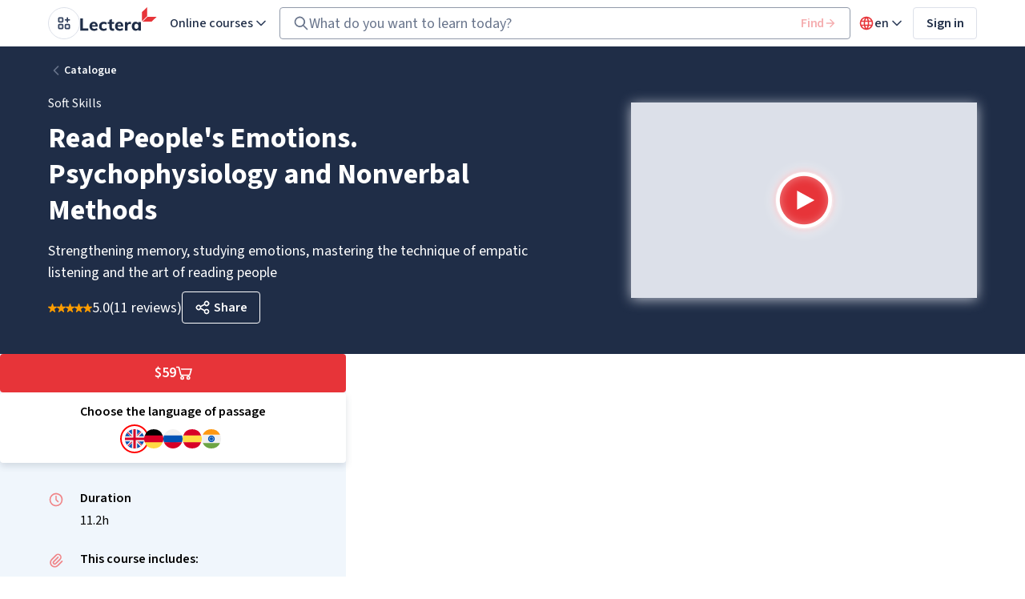

--- FILE ---
content_type: text/html; charset=utf-8
request_url: https://lectera.com/en/course/not_to_miss_a_word_how_to_read_listen_to_people_and_remember_it_all
body_size: 37436
content:
<!DOCTYPE html><html lang="en" data-sentry-element="Html" data-sentry-component="MyDocument" data-sentry-source-file="_document.tsx"><head data-sentry-element="Head" data-sentry-source-file="_document.tsx"><meta charSet="utf-8" data-next-head=""/><meta name="viewport" content="minimum-scale=1, initial-scale=1, width=device-width" data-sentry-element="meta" data-sentry-source-file="_app.tsx" data-next-head=""/><link rel="canonical" href="https://lectera.com/en/course/not_to_miss_a_word_how_to_read_listen_to_people_and_remember_it_all" data-next-head=""/><title data-next-head="">Read People&#x27;s Emotions. Psychophysiology and Nonverbal Methods - Online course - Lectera</title><meta name="description" content="Strengthening memory, studying emotions, mastering the technique of empatic listening and the art of reading people" data-sentry-element="meta" data-sentry-source-file="index.tsx" data-next-head=""/><link rel="alternate" hrefLang="ru" href="https://lectera.com/ru/course/ne_propustit_ni_slova_kak_chitat_i_slushat_lyudey_i_vse_zapominat"/><link rel="alternate" hrefLang="es" href="https://lectera.com/es/course/sin_perder_ni_una_palabra_lee_y_escucha_a_la_gente_y_recuerdalo_todo"/><link rel="alternate" hrefLang="hi" href="https://lectera.com/hi/course/duusron_kii_bhaavnaaon_ko_pddh_en_saaikophijiyolonjii_aur_gair_maukhik_tkniik"/><link rel="alternate" hrefLang="de" href="https://lectera.com/de/course/verpasse_kein_wort_menschen_lesen_zuhoren_und_sich_alles_merken"/><link rel="alternate" hrefLang="en" href="https://lectera.com/en/course/not_to_miss_a_word_how_to_read_listen_to_people_and_remember_it_all"/><link rel="alternate" hrefLang="x-default" href="https://lectera.com/ru/course/ne_propustit_ni_slova_kak_chitat_i_slushat_lyudey_i_vse_zapominat"/><script type="application/ld+json" data-next-head="">{"@context":"https://schema.org","@type":"BreadcrumbList","itemListElement":[{"@type":"ListItem","position":1,"name":"Home","item":"https://lectera.com/en"},{"@type":"ListItem","position":2,"name":"Catalogue","item":"https://lectera.com/en/education/course/catalog"},{"name":"Soft Skills","url":"https://lectera.com/en/category/soft-skills","item":"https://lectera.com/en/category/soft-skills","@type":"ListItem","position":3},{"name":"Read People's Emotions. Psychophysiology and Nonverbal Methods","item":"","@type":"ListItem","position":4}]}</script><script type="application/ld+json" data-next-head="">{"@context":"https://schema.org","@graph":[{"@type":"SiteNavigationElement","name":"Catalogue","url":"https://lectera.com/en/education/course/catalog"},{"@type":"SiteNavigationElement","name":"Corporate","url":"https://lectera.com/en/education/corp"},{"@type":"SiteNavigationElement","name":"Magazine","url":"https://lectera.com/magazine/en"}]}</script><script type="application/ld+json" data-next-head="">{
  "@context": "https://schema.org",
  "@type": "Course",
  "name": "Read People's Emotions. Psychophysiology and Nonverbal Methods",
  "description": "Strengthening memory, studying emotions, mastering the technique of empatic listening and the art of reading people",
  "thumbnailUrl": "https://st.lectera.com/product_id_121/course_promo_img/19f087d8-d8cc-4f19-9bbc-14ba952140e9.jpg",
  "genre": "Soft Skills",
  "inLanguage": "en",
  "availableLanguage": [
    {
      "@type": "Language",
      "name": "English"
    },
    {
      "@type": "Language",
      "name": "German"
    },
    {
      "@type": "Language",
      "name": "Russian"
    },
    {
      "@type": "Language",
      "name": "Spanish"
    },
    {
      "@type": "Language",
      "name": "Hindi"
    }
  ],
  "offers": {
    "@type": "Offer",
    "price": "59",
    "priceCurrency": "USD",
    "category": "Paid"
  },
  "hasCourseInstance": {
    "@type": "CourseInstance",
    "courseMode": "onsite",
    "courseWorkload": "PT11H10M"
  },
  "aggregateRating": {
    "@type": "AggregateRating",
    "ratingValue": "4.9",
    "ratingCount": "11"
  },
  "review": [
    {
      "@type": "UserReview",
      "reviewRating": {
        "@type": "Rating",
        "ratingValue": "5"
      },
      "author": {
        "@type": "Person",
        "name": "Ivan"
      },
      "reviewBody": "Great course, thank you!"
    },
    {
      "@type": "UserReview",
      "reviewRating": {
        "@type": "Rating",
        "ratingValue": "5"
      },
      "author": {
        "@type": "Person",
        "name": "Екатерина Посканова"
      },
      "reviewBody": null
    },
    {
      "@type": "UserReview",
      "reviewRating": {
        "@type": "Rating",
        "ratingValue": "5"
      },
      "author": {
        "@type": "Person",
        "name": "Mikhail Antonov"
      },
      "reviewBody": null
    },
    {
      "@type": "UserReview",
      "reviewRating": {
        "@type": "Rating",
        "ratingValue": "5"
      },
      "author": {
        "@type": "Person",
        "name": "Елена Ефремова"
      },
      "reviewBody": null
    },
    {
      "@type": "UserReview",
      "reviewRating": {
        "@type": "Rating",
        "ratingValue": "5"
      },
      "author": {
        "@type": "Person",
        "name": "Angelina Chubenko"
      },
      "reviewBody": null
    },
    {
      "@type": "UserReview",
      "reviewRating": {
        "@type": "Rating",
        "ratingValue": "5"
      },
      "author": {
        "@type": "Person",
        "name": "Birgit Hübner"
      },
      "reviewBody": "Wer Hintergrundinformationen zu emotionalem Handeln sucht ist in diesem Kurs genau richtig. wissen, wie Menschen ticken, wie man das erkennt und wie man es anwendet ist hier mit wissenschaftl. Background gut erklärt."
    },
    {
      "@type": "UserReview",
      "reviewRating": {
        "@type": "Rating",
        "ratingValue": "5"
      },
      "author": {
        "@type": "Person",
        "name": "Анна Евгеньевна Поршина"
      },
      "reviewBody": null
    },
    {
      "@type": "UserReview",
      "reviewRating": {
        "@type": "Rating",
        "ratingValue": "5"
      },
      "author": {
        "@type": "Person",
        "name": "Анна Евгеньевна Поршина"
      },
      "reviewBody": null
    },
    {
      "@type": "UserReview",
      "reviewRating": {
        "@type": "Rating",
        "ratingValue": "5"
      },
      "author": {
        "@type": "Person",
        "name": "Артамонова Татьяна Владимировна"
      },
      "reviewBody": null
    },
    {
      "@type": "UserReview",
      "reviewRating": {
        "@type": "Rating",
        "ratingValue": "5"
      },
      "author": {
        "@type": "Person",
        "name": "Evgeny  Yurievich  Sidorenko"
      },
      "reviewBody": "ОЧЕНЬ ПОНРАВИЛСЯ"
    },
    {
      "@type": "UserReview",
      "reviewRating": {
        "@type": "Rating",
        "ratingValue": "5"
      },
      "author": {
        "@type": "Person",
        "name": "Ольга Дубина"
      },
      "reviewBody": "Благодарю за очень полезный и интересный курс! Все на высшем уровне, как всегда!"
    }
  ],
  "creator": {
    "@type": "Organization",
    "@id": "https://lectera.com/#organization",
    "url": "https://lectera.com",
    "name": "Lectera",
    "logo": "https://lectera.com/static/logo.png",
    "sameAs": [
      "https://www.facebook.com/lecteraeducationen/",
      "https://instagram.com/lectera_en",
      "https://www.youtube.com/channel/UCa5fnZEkJyUCKNCmFaAym1g",
      "https://t.me/lectera",
      "https://twitter.com/lectera_courses",
      "https://www.linkedin.com/company/lectera/",
      "https://zen.yandex.ru/id/5e92e2eb6102d25caa23e53a"
    ]
  },
  "provider": {
    "@type": "Organization",
    "@id": "https://lectera.com/#organization",
    "url": "https://lectera.com",
    "name": "Lectera",
    "logo": "https://lectera.com/static/logo.png",
    "sameAs": [
      "https://www.facebook.com/lecteraeducationen/",
      "https://instagram.com/lectera_en",
      "https://www.youtube.com/channel/UCa5fnZEkJyUCKNCmFaAym1g",
      "https://t.me/lectera",
      "https://twitter.com/lectera_courses",
      "https://www.linkedin.com/company/lectera/",
      "https://zen.yandex.ru/id/5e92e2eb6102d25caa23e53a"
    ]
  }
}</script><meta name="theme-color" content="#000000" data-sentry-element="meta" data-sentry-source-file="_document.tsx"/><meta name="google-site-verification" content="da3752-vlvXP77rOJEOJzT-dHVi5rcvjm4tMLV7x4mk" data-sentry-element="meta" data-sentry-source-file="_document.tsx"/><meta name="yandex-verification" content="0cb41d38ba60ae7e" data-sentry-element="meta" data-sentry-source-file="_document.tsx"/><link rel="shortcut icon" href="/static/favicon-32.png" sizes="32x32"/><link rel="shortcut icon" href="/static/favicon-192.png" sizes="192x192"/><link rel="preconnect" href="https://fonts.googleapis.com"/><link rel="preconnect" href="https://fonts.gstatic.com" crossorigin=""/><link rel="preconnect" href="https://www.google.com"/><link rel="preconnect" href="https://www.gstatic.com" crossorigin=""/><link rel="preconnect" href="https://www.googletagmanager.com/"/><link rel="preload" href="https://st.lectera.com/_next/static/media/1e377d93cbdd6b44-s.p.woff2" as="font" type="font/woff2" crossorigin="anonymous" data-next-font="size-adjust"/><link rel="preload" href="https://st.lectera.com/_next/static/media/9cf9c6e84ed13b5e-s.p.woff2" as="font" type="font/woff2" crossorigin="anonymous" data-next-font="size-adjust"/><link rel="preload" href="https://st.lectera.com/_next/static/css/ed32d39fffdedfe8.css" as="style"/><link rel="stylesheet" href="https://st.lectera.com/_next/static/css/ed32d39fffdedfe8.css" data-n-g=""/><link rel="preload" href="https://st.lectera.com/_next/static/css/ef46db3751d8e999.css" as="style"/><link rel="stylesheet" href="https://st.lectera.com/_next/static/css/ef46db3751d8e999.css" data-n-p=""/><link rel="preload" href="https://st.lectera.com/_next/static/css/3a4732eb2dde4276.css" as="style"/><link rel="stylesheet" href="https://st.lectera.com/_next/static/css/3a4732eb2dde4276.css" data-n-p=""/><link rel="preload" href="https://st.lectera.com/_next/static/css/db3f356a28255104.css" as="style"/><link rel="stylesheet" href="https://st.lectera.com/_next/static/css/db3f356a28255104.css"/><link rel="preload" href="https://st.lectera.com/_next/static/css/9e56e21f9bb43c74.css" as="style"/><link rel="stylesheet" href="https://st.lectera.com/_next/static/css/9e56e21f9bb43c74.css"/><link rel="preload" href="https://st.lectera.com/_next/static/css/89ccdaa744a53832.css" as="style"/><link rel="stylesheet" href="https://st.lectera.com/_next/static/css/89ccdaa744a53832.css"/><link rel="preload" href="https://st.lectera.com/_next/static/css/ba181bc3c32e153d.css" as="style"/><link rel="stylesheet" href="https://st.lectera.com/_next/static/css/ba181bc3c32e153d.css"/><link rel="preload" href="https://st.lectera.com/_next/static/css/d34f2208b43c2125.css" as="style"/><link rel="stylesheet" href="https://st.lectera.com/_next/static/css/d34f2208b43c2125.css"/><link rel="preload" href="https://st.lectera.com/_next/static/css/e7013a64feb87aa9.css" as="style"/><link rel="stylesheet" href="https://st.lectera.com/_next/static/css/e7013a64feb87aa9.css"/><noscript data-n-css=""></noscript><script defer="" nomodule="" src="https://st.lectera.com/_next/static/chunks/polyfills-42372ed130431b0a.js"></script><script defer="" src="https://st.lectera.com/_next/static/chunks/8110-501fff7a280032cb.js"></script><script defer="" src="https://st.lectera.com/_next/static/chunks/7109-cf71b43ee1e2470f.js"></script><script defer="" src="https://st.lectera.com/_next/static/chunks/9499-554db0dd43267d34.js"></script><script defer="" src="https://st.lectera.com/_next/static/chunks/5456-f6890151dbb1d466.js"></script><script defer="" src="https://st.lectera.com/_next/static/chunks/5610.ecf91c128b283f65.js"></script><script defer="" src="https://st.lectera.com/_next/static/chunks/1408-cfcf623116dd6ed1.js"></script><script defer="" src="https://st.lectera.com/_next/static/chunks/8292-36d6c6edb54ba46c.js"></script><script defer="" src="https://st.lectera.com/_next/static/chunks/9289-d26254095c544744.js"></script><script defer="" src="https://st.lectera.com/_next/static/chunks/8119-c24ef640fc20c061.js"></script><script defer="" src="https://st.lectera.com/_next/static/chunks/4481.7c2ca8eb35e34642.js"></script><script defer="" src="https://st.lectera.com/_next/static/chunks/98e2d21d-9250a73b2774f0b1.js"></script><script defer="" src="https://st.lectera.com/_next/static/chunks/8027-7ca8bd5566938d5a.js"></script><script defer="" src="https://st.lectera.com/_next/static/chunks/7588-aedbeb68a89ed4b3.js"></script><script defer="" src="https://st.lectera.com/_next/static/chunks/3685.31e2aba07bec2223.js"></script><script defer="" src="https://st.lectera.com/_next/static/chunks/547.a854377ebb775ede.js"></script><script defer="" src="https://st.lectera.com/_next/static/chunks/110.a0e4877574901dc7.js"></script><script src="https://st.lectera.com/_next/static/chunks/webpack-7e74cd19507be455.js" defer=""></script><script src="https://st.lectera.com/_next/static/chunks/framework-83aeb2ab7c31459a.js" defer=""></script><script src="https://st.lectera.com/_next/static/chunks/main-ab1360eca3b59f93.js" defer=""></script><script src="https://st.lectera.com/_next/static/chunks/pages/_app-1dda4d13a840319d.js" defer=""></script><script src="https://st.lectera.com/_next/static/chunks/9902-50051d8fe91f487d.js" defer=""></script><script src="https://st.lectera.com/_next/static/chunks/8420-361d10d1be25758e.js" defer=""></script><script src="https://st.lectera.com/_next/static/chunks/pages/course/%5BproductId%5D-dd72050706de8142.js" defer=""></script><script src="https://st.lectera.com/_next/static/_lq3PY2L85NOS05kak_ji/_buildManifest.js" defer=""></script><script src="https://st.lectera.com/_next/static/_lq3PY2L85NOS05kak_ji/_ssgManifest.js" defer=""></script><meta name="sentry-trace" content="b9ee97fb565197745f51f561de0539ae-11f7a2d155cc75a3-1"/><meta name="baggage" content="sentry-environment=production,sentry-release=lectera%403.145.0,sentry-public_key=97ae4c8912420bea0a001979615dc805,sentry-trace_id=b9ee97fb565197745f51f561de0539ae,sentry-transaction=GET%20%2Fcourse%2F%5BproductId%5D,sentry-sampled=true,sentry-sample_rand=0.9553777527893226,sentry-sample_rate=1"/><style id="__jsx-2405007630">:root{--font-family-source-sans-3:'Source Sans 3', 'Source Sans 3 Fallback'}</style></head><body><div id="modal-root"></div><div id="__next"><section class="Toastify" aria-live="polite" aria-atomic="false" aria-relevant="additions text" aria-label="Notifications Alt+T"></section><header class="HeaderNew-module_header__WRnDu"><div class="HeaderNew-module_header__background__uEOe7"><div class="Container-module_container__exPuE HeaderNew-module_header__container__sJFSf"><div class="HeaderNew-module_header__left__Tx9d6"><div class="HeaderNew-module_header__appsAndLogo__fa5ck"><div class="Platforms-module_wrapper__l-QrW"><button class="Clickable-module_clickable__4ZGsv Clickable-module_clickable_square__F2OUk"><svg xmlns="http://www.w3.org/2000/svg" fill="none" viewBox="0 0 40 40" width="40" height="40"><circle cx="20" cy="20" r="19.5" stroke="#DCE0E9"></circle><path fill="#33425E" fill-rule="evenodd" d="M12.99 12.99c.31-.31.73-.49 1.18-.49h3.33a1.67 1.67 0 0 1 1.67 1.67v3.33a1.67 1.67 0 0 1-1.67 1.67h-3.33a1.67 1.67 0 0 1-1.67-1.67v-3.33c0-.45.18-.87.49-1.18m4.51 1.18h-3.33v3.33h3.33zm6.67-1.67c.46 0 .83.37.83.83V15h1.67a.83.83 0 0 1 0 1.67H25v1.66a.83.83 0 1 1-1.67 0v-1.66h-1.66a.83.83 0 1 1 0-1.67h1.66v-1.67c0-.46.38-.83.84-.83m-11.18 8.82c.31-.31.73-.49 1.18-.49h3.33a1.67 1.67 0 0 1 1.67 1.67v3.33a1.67 1.67 0 0 1-1.67 1.67h-3.33a1.67 1.67 0 0 1-1.67-1.67V22.5c0-.44.18-.87.49-1.18m4.51 1.18h-3.33v3.33h3.33zm3.82-1.18c.31-.31.74-.49 1.18-.49h3.33a1.67 1.67 0 0 1 1.67 1.67v3.33a1.67 1.67 0 0 1-1.67 1.67H22.5a1.67 1.67 0 0 1-1.67-1.67V22.5c0-.44.18-.87.5-1.18Zm1.18 1.18v3.33h3.33V22.5z" clip-rule="evenodd"></path></svg></button></div><a data-testid="MainLecteraIcon" data-sentry-element="Link" data-sentry-component="getLink" data-sentry-source-file="Header.tsx" href="/en"><svg xmlns="http://www.w3.org/2000/svg" fill="#1F2D47" viewBox="0 0 140 44" class="HeaderNew-module_header__logo__AXMQC" alt="Logo"><path d="M0 42.93V20.56h4.9v18.4h9.9v3.97z"></path><path fill-rule="evenodd" d="M21.5 35.4h10.36v-.68c0-2.5-.62-4.42-1.91-5.9a6.66 6.66 0 0 0-5.3-2.2c-1.51 0-2.86.4-4.05 1.07a7.3 7.3 0 0 0-2.75 2.95 9 9 0 0 0-1.02 4.3c0 2.55.79 4.59 2.31 6.06s3.66 2.21 6.3 2.21c1.13 0 2.26-.17 3.38-.51a7.75 7.75 0 0 0 2.82-1.42l-1.24-3.22a8.6 8.6 0 0 1-2.25 1.19c-.8.28-1.64.4-2.42.4-1.35 0-2.37-.35-3.04-1.03-.74-.68-1.13-1.75-1.19-3.23Zm.06-2.44c.17-.96.5-1.76 1.07-2.27.56-.5 1.3-.73 2.2-.79 1.8 0 2.81 1.02 3.04 3.06h-6.3Z" clip-rule="evenodd"></path><path d="M36.48 41c-1.47-1.47-2.2-3.45-2.2-6 0-1.64.34-3.12 1.07-4.36a7.5 7.5 0 0 1 2.98-2.95 9.4 9.4 0 0 1 4.45-1.07 11 11 0 0 1 3.32.5c1.07.35 1.97.86 2.6 1.48l-1.25 3.28a6.9 6.9 0 0 0-4.27-1.58c-1.3 0-2.31.4-3.04 1.19-.74.79-1.07 1.92-1.07 3.45s.33 2.66 1.07 3.46c.73.79 1.74 1.19 3.04 1.19a6 6 0 0 0 2.2-.4A7.6 7.6 0 0 0 47.44 38l1.24 3.28A6.8 6.8 0 0 1 46 42.7c-1.13.34-2.25.51-3.49.51-2.53 0-4.56-.74-6.02-2.2Zm21.44-10.42v6.17c0 .91.23 1.53.68 1.93s1.07.62 1.8.62c.45 0 .96-.05 1.58-.22v3.68c-.73.28-1.63.45-2.7.45-1.97 0-3.44-.57-4.5-1.64-1.02-1.14-1.53-2.66-1.53-4.7v-6.29h-3.04v-3.57h2.99v-3.73l4.72-1.53V27h4.06v3.57h-4.05Z"></path><path fill-rule="evenodd" d="M68.28 35.4h10.36v-.68c0-2.5-.62-4.42-1.91-5.9a6.66 6.66 0 0 0-5.3-2.2c-1.51 0-2.86.4-4.05 1.07a7.3 7.3 0 0 0-2.76 2.95 9 9 0 0 0-1 4.3c0 2.55.78 4.59 2.3 6.06s3.66 2.21 6.3 2.21c1.13 0 2.26-.17 3.38-.51a7.75 7.75 0 0 0 2.82-1.42l-1.24-3.22a8.6 8.6 0 0 1-2.25 1.19c-.8.28-1.64.4-2.42.4-1.36 0-2.37-.35-3.04-1.03-.74-.68-1.13-1.75-1.19-3.23Zm.12-2.44c.17-.96.5-1.76 1.07-2.27.5-.5 1.23-.73 2.2-.79 1.8 0 2.8 1.02 3.03 3.06z" clip-rule="evenodd"></path><path d="m92.77 26.96-.06 4.36a5.7 5.7 0 0 0-2.3-.51c-1.24 0-2.2.34-2.87 1.02-.68.68-.96 1.64-.96 2.83v8.32h-4.73V31.54c0-1.7-.06-3.22-.22-4.53h4.44l.34 2.72a4.77 4.77 0 0 1 1.86-2.32c.84-.51 1.8-.8 2.87-.8.62 0 1.18.12 1.63.35"></path><path fill-rule="evenodd" d="M111.01 42.93V26.96h-4.73v2.26a4.8 4.8 0 0 0-2.03-1.92 6.58 6.58 0 0 0-9.06 3.28 9.7 9.7 0 0 0-.9 4.36c0 1.64.28 3.06.9 4.3a6.9 6.9 0 0 0 2.48 2.9 6.7 6.7 0 0 0 3.66 1.01c1.12 0 2.08-.22 2.98-.68a5.53 5.53 0 0 0 2.03-1.92v2.38H111Zm-4.62-7.99c0 1.53-.33 2.66-.95 3.46a3.4 3.4 0 0 1-2.65 1.24c-1.24 0-2.14-.4-2.76-1.19a5.42 5.42 0 0 1-.95-3.4c0-1.52.33-2.66.95-3.5.62-.86 1.52-1.25 2.7-1.25 1.19 0 2.09.4 2.7 1.19.63.79.96 1.92.96 3.45" clip-rule="evenodd"></path><path fill="#E73439" d="M122.38 16.6V0l-9.4 8.95v16.6l9.4-8.96Zm.9.9-9.34 8.89h16.66l9.4-8.9h-16.72Z"></path></svg></a></div><button class="Clickable-module_clickable__4ZGsv Menu-module_burger__WdX8c Clickable-module_clickable_square__F2OUk"><svg xmlns="http://www.w3.org/2000/svg" fill="none" viewBox="0 0 40 40" width="40" height="40" class="Menu-module_burger__icon__IFzrF Menu-module_burger__icon_hidden__tNSof"><g clip-path="url(#menu-logo_svg__a)"><circle cx="20" cy="20" r="19.5" stroke="#DCE0E9"></circle><path fill="#E73439" d="M18.91 20.1v-9.6l-5.41 5.28v9.58zm.5.48h9.8l-5.39 5.29h-9.8z"></path></g><defs><clipPath id="menu-logo_svg__a"><path fill="#fff" d="M0 0h40v40H0z"></path></clipPath></defs></svg><svg xmlns="http://www.w3.org/2000/svg" fill="none" viewBox="0 0 40 40" width="40" height="40" class="Menu-module_burger__icon__IFzrF"><g clip-path="url(#burgerInCircle_svg__a)"><circle cx="20" cy="20" r="19.5" stroke="#DCE0E9"></circle><path fill="#33425E" fill-rule="evenodd" d="M12.5 15c0-.46.37-.83.83-.83h13.34a.83.83 0 0 1 0 1.66H13.33a.83.83 0 0 1-.83-.83m0 5c0-.46.37-.83.83-.83h13.34a.83.83 0 0 1 0 1.66H13.33a.83.83 0 0 1-.83-.83m0 5c0-.46.37-.83.83-.83h13.34a.83.83 0 0 1 0 1.66H13.33a.83.83 0 0 1-.83-.83" clip-rule="evenodd"></path></g><defs><clipPath id="burgerInCircle_svg__a"><path fill="#fff" d="M0 0h40v40H0z"></path></clipPath></defs></svg></button><div><button class="CoursesButton-module_button__ZYLNW">Online courses<svg xmlns="http://www.w3.org/2000/svg" fill="none" viewBox="0 0 20 20" class="ArrowRotatable-module_arrow__wxXXW" style="transform:rotate(0deg)"><path fill="#33425E" fill-rule="evenodd" d="M4.41 6.91a.83.83 0 0 1 1.18 0L10 11.32l4.41-4.4a.83.83 0 1 1 1.18 1.17l-5 5a.83.83 0 0 1-1.18 0l-5-5a.83.83 0 0 1 0-1.18" clip-rule="evenodd"></path></svg></button></div></div><div class="HeaderNew-module_header__desktopSearch__9oWZu"><form class="SearchInput-module_form__CE8ta" action=""><label class="Input-module_root__TF9Ii" data-status="default"><div class="Input-module_wrapper__dpfdV SearchInput-module_inputWrapper__Y9vkL Input-module_wrapper_withLeftContent__sB7tX"><div class="Input-module_icons__1TtIX Input-module_icons_left__IMXNS"><svg xmlns="http://www.w3.org/2000/svg" fill="none" viewBox="0 0 20 20" width="20" height="20"><path fill="#68748B" fill-rule="evenodd" d="M5.78 2.17a6.67 6.67 0 0 1 7.82 10.25l4.49 4.5a.83.83 0 1 1-1.18 1.17l-4.49-4.49A6.67 6.67 0 1 1 5.78 2.17m2.55 1.16a5 5 0 1 0 0 10 5 5 0 0 0 0-10" clip-rule="evenodd"></path></svg></div><div class="Input-module_inputWrapper__TYJbS"><input type="search" class="Input-module_input__505b7 SearchInput-module_input__q9Kha Input-module_inputSearch__M2r4G" placeholder="What do you want to learn today?" value=""/></div><div class="Input-module_icons__1TtIX"><button class="Clickable-module_clickable__4ZGsv FindButton-module_submit__5ZUre Clickable-module_clickable_link__Mr75U Clickable-module_clickable_square__F2OUk" disabled="">Find<svg xmlns="http://www.w3.org/2000/svg" fill="none" viewBox="0 0 16 16" width="16" height="16"><path fill="#F5AEB0" d="m8 2.67-.94.94 3.72 3.72H2.67v1.34h8.11l-3.72 3.72.94.94L13.33 8z"></path></svg></button></div></div></label></form></div><div class="HeaderNew-module_header__right__9sKdt"><div class="HeaderNew-module_header__languagesDesktop__BXmKt"><div class="LanguagesDesktop-module_wrapper__982iy"><button class="LanguageButton-module_button__6mVX-"><svg xmlns="http://www.w3.org/2000/svg" fill="none" viewBox="0 0 20 20" width="20" height="20"><path fill="#E73439" fill-rule="evenodd" d="M10.608 1.69a.8.8 0 0 0-.293-.017 8 8 0 0 0-.63 0 .8.8 0 0 0-.293.016 8.333 8.333 0 0 0 0 16.623.8.8 0 0 0 .293.016 8 8 0 0 0 .63 0 .8.8 0 0 0 .293-.016 8.33 8.33 0 0 0 5.285-2.419A8.33 8.33 0 0 0 18.333 10a8.333 8.333 0 0 0-7.725-8.31M8.02 3.634a6.67 6.67 0 0 0-3.793 3.032h2.75A15 15 0 0 1 8.02 3.635Zm.672 3.032C8.983 5.54 9.422 4.45 10 3.43a13.3 13.3 0 0 1 1.308 3.237zM6.695 8.334h-3.15a6.67 6.67 0 0 0 0 3.333h3.15a15 15 0 0 1 0-3.333m1.678 3.333a13.3 13.3 0 0 1 0-3.333h3.254a13.3 13.3 0 0 1 0 3.333zm-1.396 1.667h-2.75a6.67 6.67 0 0 0 3.793 3.032 15 15 0 0 1-1.043-3.032M10 16.57a13.3 13.3 0 0 1-1.308-3.237h2.616A13.3 13.3 0 0 1 10 16.57m1.98-.205a6.67 6.67 0 0 0 3.794-3.032h-2.75a15 15 0 0 1-1.043 3.032Zm1.325-4.699h3.15a6.7 6.7 0 0 0 0-3.333h-3.15a15 15 0 0 1 0 3.333m-.282-5h2.75a6.67 6.67 0 0 0-3.793-3.032c.456.972.805 1.988 1.043 3.032" clip-rule="evenodd"></path></svg><span class="LanguageButton-module_button__lang__AAHsw">en<svg xmlns="http://www.w3.org/2000/svg" fill="none" viewBox="0 0 20 20" class="ArrowRotatable-module_arrow__wxXXW" style="transform:rotate(0deg)"><path fill="#33425E" fill-rule="evenodd" d="M4.41 6.91a.83.83 0 0 1 1.18 0L10 11.32l4.41-4.4a.83.83 0 1 1 1.18 1.17l-5 5a.83.83 0 0 1-1.18 0l-5-5a.83.83 0 0 1 0-1.18" clip-rule="evenodd"></path></svg></span></button></div></div><a data-sentry-element="Link" data-sentry-component="getLink" data-sentry-source-file="Header.tsx" href="/en/signin"><span class="SignInButton-module_button__rdIuV Button-module_button__18Bed Button-module_secondary__j-3rj Button-module_s__dDZl6 Button-module_isSpan__xCMmL" type="button"><span style="opacity:1">Sign in</span></span></a></div></div></div></header><div class="Layout_layout__6WpU2" data-sentry-component="Layout" data-sentry-source-file="Layout.tsx"><main class="Layout_main__19JOa Landing_wrapper__O1I5p"><div class="ProductHeader_header__4oWwB" data-sentry-component="ProductHeader" data-sentry-source-file="ProductHeader.tsx"><div data-sentry-element="Container" data-sentry-source-file="ProductHeader.tsx" class="Container-module_container__exPuE"><div class="ProductHeader_header__container__K8WZa"><div class="ProductHeader_header__left__55frx"><div class="ProductHeader_header__catalog__uI2UO"><a class="ProductHeader_header__goBack__MYfMp" data-sentry-element="Link" data-sentry-source-file="ProductHeader.tsx" href="/en/education/course/catalog"><img alt="chevron icon" data-sentry-element="Image" data-sentry-source-file="ImageStatic.tsx" data-sentry-component="ImageStatic" loading="lazy" width="20" height="20" decoding="async" data-nimg="1" class="" style="color:transparent" src="https://st.lectera.com/_next/static/media/tabler-chevron-left.9ab76a02.svg"/>Catalogue</a></div><div class="ProductHeader_header__categories__BTttA"><a href="/en/category/soft-skills">Soft Skills</a></div><h1 class="ProductHeader_header__title__Bqjz8">Read People&#x27;s Emotions. Psychophysiology and Nonverbal Methods</h1><h2 class="ProductHeader_header__subtitle__UIAq6">Strengthening memory, studying emotions, mastering the technique of empatic listening and the art of reading people</h2><div class="ProductHeader_header__bottom__BTvEq"><div class="ProductHeader_header__rating__jAwIV"><div class="Stats_container__KzkQP" data-sentry-component="Stats" data-sentry-source-file="Stats.tsx"><div class="RatingStars_root__pNBKg" data-sentry-component="RatingStars" data-sentry-source-file="RatingStars.tsx"><svg xmlns="http://www.w3.org/2000/svg" fill="none" viewBox="0 0 10 10" name="star" width="11" height="11"><path fill="#FC9C00" d="M5 8.02 7.5 9.9c.39.3.93-.1.77-.59l-.95-3.03 2.46-1.8c.4-.3.2-.96-.29-.96H6.47L5.49.36A.52.52 0 0 0 5.3.1a.5.5 0 0 0-.6 0 .52.52 0 0 0-.18.26l-.99 3.16H.51c-.5 0-.7.66-.3.95l2.47 1.81-.95 3.03c-.16.48.38.88.78.59z"></path></svg><svg xmlns="http://www.w3.org/2000/svg" fill="none" viewBox="0 0 10 10" name="star" width="11" height="11"><path fill="#FC9C00" d="M5 8.02 7.5 9.9c.39.3.93-.1.77-.59l-.95-3.03 2.46-1.8c.4-.3.2-.96-.29-.96H6.47L5.49.36A.52.52 0 0 0 5.3.1a.5.5 0 0 0-.6 0 .52.52 0 0 0-.18.26l-.99 3.16H.51c-.5 0-.7.66-.3.95l2.47 1.81-.95 3.03c-.16.48.38.88.78.59z"></path></svg><svg xmlns="http://www.w3.org/2000/svg" fill="none" viewBox="0 0 10 10" name="star" width="11" height="11"><path fill="#FC9C00" d="M5 8.02 7.5 9.9c.39.3.93-.1.77-.59l-.95-3.03 2.46-1.8c.4-.3.2-.96-.29-.96H6.47L5.49.36A.52.52 0 0 0 5.3.1a.5.5 0 0 0-.6 0 .52.52 0 0 0-.18.26l-.99 3.16H.51c-.5 0-.7.66-.3.95l2.47 1.81-.95 3.03c-.16.48.38.88.78.59z"></path></svg><svg xmlns="http://www.w3.org/2000/svg" fill="none" viewBox="0 0 10 10" name="star" width="11" height="11"><path fill="#FC9C00" d="M5 8.02 7.5 9.9c.39.3.93-.1.77-.59l-.95-3.03 2.46-1.8c.4-.3.2-.96-.29-.96H6.47L5.49.36A.52.52 0 0 0 5.3.1a.5.5 0 0 0-.6 0 .52.52 0 0 0-.18.26l-.99 3.16H.51c-.5 0-.7.66-.3.95l2.47 1.81-.95 3.03c-.16.48.38.88.78.59z"></path></svg><svg xmlns="http://www.w3.org/2000/svg" fill="none" viewBox="0 0 10 10" name="star" width="11" height="11"><path fill="#FC9C00" d="M5 8.02 7.5 9.9c.39.3.93-.1.77-.59l-.95-3.03 2.46-1.8c.4-.3.2-.96-.29-.96H6.47L5.49.36A.52.52 0 0 0 5.3.1a.5.5 0 0 0-.6 0 .52.52 0 0 0-.18.26l-.99 3.16H.51c-.5 0-.7.66-.3.95l2.47 1.81-.95 3.03c-.16.48.38.88.78.59z"></path></svg></div><div class="Stats_rating__gsnfa">5.0</div><div class="Stats_rating__gsnfa">(<!-- -->11 reviews<!-- -->)</div></div></div><div class="ShareButton_buttonWrapper__BKxpL"><button class="ShareButton_button__sfTz3 Button-module_button__18Bed Button-module_secondary__j-3rj Button-module_s__dDZl6" type="button"><span class="Button-module_icon__xIuVv"><img alt="Share" loading="lazy" width="20" height="20" decoding="async" data-nimg="1" class="ShareButton_shareIcon___tkYk" style="color:transparent" src="https://st.lectera.com/_next/static/media/tabler-share.2d40effe.svg"/></span><span style="opacity:1"><span class="ShareButton_button__text__AUgz6">Share</span></span></button></div></div></div><div class="ProductHeader_header__right__zNuvc"><div class="Video_video__RWq_1" data-sentry-component="Video" data-sentry-source-file="Video.tsx"><div class="Image_image__nANvF Video_video__image__KggtI Image_image_loading__FYyHO Image_objectFit_cover__RGjGB" data-sentry-component="ImageResponsive" data-sentry-source-file="ImageResponsive.tsx"></div><div class="Video_video__action__Vtl9e"><button class="Clickable_clickable__ELe8I PlayButton_playButton__qcXiI Clickable_clickable_square__Eu0_8" tabindex="0" data-sentry-element="ButtonOrAnchor" data-sentry-component="ButtonOrAnchor" data-sentry-source-file="ButtonOrAnchor.tsx"></button></div></div></div></div></div></div><div class="LandingDashboard_summary__3WOcI"><div class="LandingDashboard_buttonsWrapper__DMMda" data-sentry-component="PaidButtons" data-sentry-source-file="LandingDashboard.tsx"><div class="LandingDashboard_buttons__D79Qg"><button data-sentry-element="Button" data-sentry-source-file="LandingDashboard.tsx" class="LandingDashboard_cartButton__sVWMD Button-module_button__18Bed Button-module_primary__st6yY Button-module_m__AwxXZ Button-module_isStretched__6cBDG" type="button"><span style="opacity:1">$59</span><span class="Button-module_icon__xIuVv"><svg xmlns="http://www.w3.org/2000/svg" fill="none" viewBox="0 0 24 24" class="LandingDashboard_cartIcon__nA8bi"><path fill="#33425E" d="M1.01 2c-.27 0-.52.1-.71.3a.99.99 0 0 0 0 1.4 1 1 0 0 0 .71.3h2.24l2.66 10.45a2 2 0 0 0 1.95 1.5h11.6c.9 0 1.68-.6 1.92-1.47L24 4.98H7.07l.5 2h13.8l-1.92 6.97H7.86L5.21 3.5A2.02 2.02 0 0 0 3.25 2zM18.2 16.02a3.03 3.03 0 0 0-3.03 3A3.03 3.03 0 0 0 18.19 22a3.03 3.03 0 0 0 3.03-2.99 3.03 3.03 0 0 0-3.03-2.99Zm-9.1 0a3.03 3.03 0 0 0-3.03 3A3.03 3.03 0 0 0 9.1 22a3.03 3.03 0 0 0 3.04-2.99 3.03 3.03 0 0 0-3.04-2.99m0 2a.99.99 0 0 1 1.02 1 1 1 0 0 1-1.02.99.99.99 0 0 1-1-1c0-.56.43-1 1-1Zm9.1 0a.99.99 0 0 1 1.01 1c0 .55-.44.99-1.01.99a.99.99 0 0 1-1.01-1c0-.56.44-1 1-1Z"></path></svg></span></button></div></div><div class="LandingDashboard_paper__xEjOM Paper-module_paper__dvR1J"><div class="ProductLanguageToggler-module_languageToggler__xui7m"><div class="ProductLanguageToggler-module_title__SJJp4">Choose the language of passage</div><div class="LanguageToggler-module_languageList__ShjRq"><button class="Clickable-module_clickable__4ZGsv LanguageToggler-module_localeIcon__oDryf LanguageToggler-module_isCurrentLocale__qKm64"><svg xmlns="http://www.w3.org/2000/svg" fill="none" viewBox="0 0 24 24" width="24" height="24"><path fill="#F0F0F0" d="M12 24c6.627 0 12-5.373 12-12S18.627 0 12 0 0 5.373 0 12s5.373 12 12 12"></path><path fill="#0052B4" d="M2.481 4.695A12 12 0 0 0 .414 8.871h6.243zM23.586 8.87a12 12 0 0 0-2.067-4.175l-4.175 4.176zM.414 15.13a12 12 0 0 0 2.067 4.176l4.176-4.175zM19.306 2.481A12 12 0 0 0 15.131.414v6.243zM4.695 21.52a12 12 0 0 0 4.176 2.066v-6.242zM8.87.414a12 12 0 0 0-4.175 2.067l4.176 4.176zm6.26 23.172a12 12 0 0 0 4.176-2.067l-4.175-4.175zm2.214-8.456 4.175 4.176a12 12 0 0 0 2.067-4.175h-6.242Z"></path><path fill="#D80027" d="M23.898 10.435H13.565V.102a12.1 12.1 0 0 0-3.13 0v10.333H.102a12.1 12.1 0 0 0 0 3.13h10.333v10.333a12.1 12.1 0 0 0 3.13 0V13.565h10.333a12.1 12.1 0 0 0 0-3.13"></path><path fill="#D80027" d="m15.13 15.13 5.356 5.356q.368-.37.705-.77l-4.584-4.585zm-6.261 0-5.355 5.356q.37.368.77.705l4.585-4.585zm0-6.261L3.514 3.514q-.369.37-.705.77L7.393 8.87zm6.261 0 5.356-5.355a12 12 0 0 0-.77-.705L15.13 7.393z"></path></svg></button><button class="Clickable-module_clickable__4ZGsv LanguageToggler-module_localeIcon__oDryf"><svg xmlns="http://www.w3.org/2000/svg" fill="none" viewBox="0 0 24 24" width="24" height="24"><path fill="#FFDA44" d="M.75 16.17a12 12 0 0 0 22.5 0L12 15.13z"></path><path fill="#000" d="M12 0A12 12 0 0 0 .75 7.83L12 8.87l11.25-1.04A12 12 0 0 0 12 0"></path><path fill="#D80027" d="M.75 7.83a11.97 11.97 0 0 0 0 8.34h22.5a11.98 11.98 0 0 0 0-8.34z"></path></svg></button><button class="Clickable-module_clickable__4ZGsv LanguageToggler-module_localeIcon__oDryf"><svg xmlns="http://www.w3.org/2000/svg" fill="none" viewBox="0 0 24 24" width="24" height="24"><path fill="#F0F0F0" d="M12 24c6.627 0 12-5.373 12-12S18.627 0 12 0 0 5.373 0 12s5.373 12 12 12"></path><path fill="#0052B4" d="M23.254 16.174c.482-1.3.746-2.706.746-4.174s-.264-2.874-.746-4.174H.746A12 12 0 0 0 0 12c0 1.468.264 2.874.746 4.174L12 17.217z"></path><path fill="#D80027" d="M12 24c5.16 0 9.558-3.256 11.254-7.826H.747C2.442 20.744 6.84 24 12 24"></path></svg></button><button class="Clickable-module_clickable__4ZGsv LanguageToggler-module_localeIcon__oDryf"><svg xmlns="http://www.w3.org/2000/svg" fill="none" viewBox="0 0 24 24" width="24" height="24"><path fill="#FFDA44" d="M0 12c0 1.47.26 2.87.75 4.17L12 17.22l11.25-1.05a11.97 11.97 0 0 0 0-8.34L12 6.78.75 7.83C.26 9.13 0 10.53 0 12"></path><path fill="#D80027" d="M23.25 7.83a12 12 0 0 0-22.5 0zM.75 16.17a12 12 0 0 0 22.5 0z"></path></svg></button><button class="Clickable-module_clickable__4ZGsv LanguageToggler-module_localeIcon__oDryf"><svg xmlns="http://www.w3.org/2000/svg" fill="none" viewBox="0 0 24 24" width="24" height="24"><path fill="#F0F0F0" d="M12 24a12 12 0 1 0 0-24 12 12 0 0 0 0 24"></path><path fill="#FF9811" d="M12 0A12 12 0 0 0 1.2 6.78h21.6A12 12 0 0 0 12 0"></path><path fill="#6DA544" d="M12 24a12 12 0 0 0 10.8-6.78H1.2A12 12 0 0 0 12 24"></path><path fill="#0052B4" d="M12 16.17a4.17 4.17 0 1 0 0-8.34 4.17 4.17 0 0 0 0 8.34"></path><path fill="#F0F0F0" d="M12 14.6a2.6 2.6 0 1 0 0-5.2 2.6 2.6 0 0 0 0 5.2"></path><path fill="#0052B4" d="m12 8.78.8 1.83 1.99-.22L13.6 12l1.18 1.61-1.99-.22-.8 1.83-.8-1.83-1.99.22L10.4 12l-1.18-1.61 1.99.22.8-1.83Z"></path></svg></button></div></div></div><div class="LandingDashboard_infoBlock__eTsb2 InfoBlock_infoBlock__O7rfa" data-sentry-component="InfoBlock" data-sentry-source-file="InfoBlock.tsx"><div class="InfoBlock_section___xZKY"><svg xmlns="http://www.w3.org/2000/svg" viewBox="0 0 24 24" class="InfoBlock_icon__DscBI"><path fill-rule="evenodd" d="M4.929 4.929A10 10 0 0 1 22 12a10 10 0 0 1-2.929 7.071A10 10 0 0 1 12 22a10 10 0 0 1-3.827-.761A10 10 0 0 1 4.93 19.07 10 10 0 0 1 2 12a10 10 0 0 1 2.929-7.071ZM12 4a8 8 0 0 0-8 8 8 8 0 0 0 .609 3.062 8 8 0 0 0 1.734 2.595A8 8 0 0 0 8.94 19.39 7.999 7.999 0 0 0 12 20c1.05 0 2.09-.207 3.062-.609a8 8 0 0 0 2.595-1.734 8 8 0 0 0 1.734-2.596A7.999 7.999 0 0 0 12 4Zm0 2a1 1 0 0 1 1 1v4.586l2.707 2.707a1 1 0 0 1-1.414 1.414l-3-3A1 1 0 0 1 11 12V7a1 1 0 0 1 1-1Z" clip-rule="evenodd"></path></svg><div class="InfoBlock_content__24xOy"><div class="InfoBlock_title__vMqMk">Duration</div><div class="InfoBlock_description__CwzYK"><div>11.2h</div></div></div></div><div class="InfoBlock_section___xZKY"><svg xmlns="http://www.w3.org/2000/svg" viewBox="0 0 24 24" class="InfoBlock_icon__DscBI"><path fill-rule="evenodd" d="M11.2928 3.2929a5.2427 5.2427 0 0 1 7.4143 7.4142l-6.5 6.5a3.1213 3.1213 0 0 1-4.4143-4.4142l6.5-6.5c.3906-.3905 1.0237-.3905 1.4143 0 .3905.3905.3905 1.0237 0 1.4142l-6.5 6.5a1.1214 1.1214 0 0 0 1.5857 1.5858l6.5-6.5a3.2423 3.2423 0 0 0 0-4.5858 3.2427 3.2427 0 0 0-4.5857 0l-6.5 6.5a5.364 5.364 0 0 0 7.5857 7.5858l6.5-6.5c.3906-.3905 1.0237-.3905 1.4143 0 .3905.3905.3905 1.0237 0 1.4142l-6.5 6.5a7.3643 7.3643 0 0 1-10.4143 0 7.364 7.364 0 0 1 0-10.4142l6.5-6.5Z" clip-rule="evenodd"></path></svg><div class="InfoBlock_content__24xOy"><div class="InfoBlock_title__vMqMk">This course includes:</div><div class="InfoBlock_description__CwzYK"><div>1:45 hour of video</div><div>8 quizzes</div><div>8 cases</div></div></div></div></div></div><div data-sentry-element="Container" data-sentry-source-file="Course.tsx" class="Container-module_container__exPuE"><div class="Landing_productContentContainer__8QycX"><div class="Landing_productContent__g1cXe"><a class="Landing_previewBlock__HPz7c" href="/en/course-learning/121/EN"><div class="PreviewBlock_preview__rInBv" data-sentry-component="PreviewBlock" data-sentry-source-file="PreviewBlock.tsx">Preview<div class="Image_image__nANvF PreviewBlock_preview__image__DETV1 Image_objectFit_contain__wYCOy" data-sentry-component="ImageResponsive" data-sentry-source-file="ImageResponsive.tsx"></div></div></a><section class="WhatWillYouGet_whatWillYouGet__QDW7k" data-sentry-component="WhatWillYouGet" data-sentry-source-file="WhatWillYouGet.tsx"><h2 class="productLanding-subtitle">What you will get:</h2><div class="WhatWillYouGet_whatWillYouGet__list__vhzsq"><div class="WhatWillYouGet_whatWillYouGet__item__DKQx_"><svg width="16" height="12" viewBox="0 0 16 12" fill="none" xmlns="http://www.w3.org/2000/svg"><path fill-rule="evenodd" clip-rule="evenodd" d="M2 4L0 6L6 12L16 2L14 0L6 8L2 4Z" fill="#E73439"></path></svg><div class="WhatWillYouGet_whatWillYouGet__text___QVjJ">Effective self-control techniques</div></div><div class="WhatWillYouGet_whatWillYouGet__item__DKQx_"><svg width="16" height="12" viewBox="0 0 16 12" fill="none" xmlns="http://www.w3.org/2000/svg"><path fill-rule="evenodd" clip-rule="evenodd" d="M2 4L0 6L6 12L16 2L14 0L6 8L2 4Z" fill="#E73439"></path></svg><div class="WhatWillYouGet_whatWillYouGet__text___QVjJ">The true causes of emotions</div></div><div class="WhatWillYouGet_whatWillYouGet__item__DKQx_"><svg width="16" height="12" viewBox="0 0 16 12" fill="none" xmlns="http://www.w3.org/2000/svg"><path fill-rule="evenodd" clip-rule="evenodd" d="M2 4L0 6L6 12L16 2L14 0L6 8L2 4Z" fill="#E73439"></path></svg><div class="WhatWillYouGet_whatWillYouGet__text___QVjJ">Emotional intelligence development</div></div><div class="WhatWillYouGet_whatWillYouGet__item__DKQx_"><svg width="16" height="12" viewBox="0 0 16 12" fill="none" xmlns="http://www.w3.org/2000/svg"><path fill-rule="evenodd" clip-rule="evenodd" d="M2 4L0 6L6 12L16 2L14 0L6 8L2 4Z" fill="#E73439"></path></svg><div class="WhatWillYouGet_whatWillYouGet__text___QVjJ">Nonverbal communication channels</div></div><div class="WhatWillYouGet_whatWillYouGet__item__DKQx_"><svg width="16" height="12" viewBox="0 0 16 12" fill="none" xmlns="http://www.w3.org/2000/svg"><path fill-rule="evenodd" clip-rule="evenodd" d="M2 4L0 6L6 12L16 2L14 0L6 8L2 4Z" fill="#E73439"></path></svg><div class="WhatWillYouGet_whatWillYouGet__text___QVjJ">Psychophysiology</div></div></div><button class="Clickable_clickable__ELe8I WhatWillYouGet_whatWillYouGet__showMore__uVcnZ" data-sentry-element="ButtonOrAnchor" data-sentry-component="ButtonOrAnchor" data-sentry-source-file="ButtonOrAnchor.tsx">read more</button></section><section class="AboutThisProduct_aboutThisProduct__ad_3P" data-sentry-component="AboutThisProduct" data-sentry-source-file="AboutThisProduct.tsx"><h2 class="productLanding-subtitle"><div data-sentry-element="MarkdownViewer" data-sentry-source-file="MarkdownViewer.tsx" data-sentry-component="MarkdownViewer"><span>About</span> this course</div></h2><div class="AboutThisProduct_aboutThisProduct__text__FrP_G" data-sentry-element="MarkdownViewer" data-sentry-source-file="MarkdownViewer.tsx" data-sentry-component="MarkdownViewer"><div>A person who reads easily emotions and controls them can achieve far more than others can. Such people know exactly what they want and are highly aware of other people’s desires. And you can learn these skills. The course <strong>“The Influence of Emotions on Decision Making”</strong> will make you a professional in the field of perception in a short time.</div><div><br /></div><div>Having understood the origin of emotions and how they influence your decision-making, it will be easier for you to constrain and control them. You will learn how to determine in a matter of seconds the emotional state of others, feel their desires, and read their minds.</div><div><br /></div><div>You can do this with the help of profiling, the compass of motives, and understanding the specifics of different types of personality. The comprehensive development of emotional intelligence will open new horizons for the relationships with your loved ones and allow you to quickly build positive relationships with others.</div></div></section><div class="Landing_skillsBlock__6lVz0"><div data-sentry-component="LandingSkills" data-sentry-source-file="LandingSkills.tsx"><div class="LandingSkills_skills__title__4NU3l"><div data-sentry-element="MarkdownViewer" data-sentry-source-file="MarkdownViewer.tsx" data-sentry-component="MarkdownViewer"><span>Skills</span> you will get:</div></div><ul class="LandingSkills_skills__list__zkB3V"><li class="LandingSkills_skills__item__pEoUz">Empathy</li><li class="LandingSkills_skills__item__pEoUz">Self-regulation</li><li class="LandingSkills_skills__item__pEoUz">Self-motivation</li><li class="LandingSkills_skills__item__pEoUz">Assertiveness</li><li class="LandingSkills_skills__item__pEoUz">Non-verbal communication</li></ul></div></div><section class="CourseStructure_courseStructure__XZUvk" data-sentry-component="CourseStructure" data-sentry-source-file="CourseStructure.tsx"><h2 class="productLanding-subtitle">Course structure</h2><div class="CourseStructure_courseStructure__list__fw41g"><article class="CourseStructureCard_courseStructureCard__gpOob" data-sentry-component="CourseStructureCard" data-sentry-source-file="CourseStructureCard.tsx"><div class="CourseStructureCard_courseStructureCard__header__MR8NG"><div class="CourseStructureCard_courseStructureCard__content__NXE20"><h3 class="CourseStructureCard_courseStructureCard__title__VjRzz">Lesson<!-- --> <!-- -->1<!-- -->. <!-- -->The fundamentals of perception: sensory organs</h3><div class="CourseStructureCard_courseInfo__q5_pK"><div class="CourseStructureCard_courseInfo__item__IYBjk"><svg xmlns="http://www.w3.org/2000/svg" fill="none" viewBox="0 0 14 9" width="14" height="14"><path fill="#68748B" d="M13.45.77C12.95.22 12.02 0 10.23 0H3.77C1.94 0 .99.24.49.82 0 1.4 0 2.23 0 3.4v2.22C0 7.86.58 9 3.77 9h6.46c1.55 0 2.4-.2 2.96-.68.57-.5.81-1.3.81-2.71V3.39c0-1.22-.04-2.07-.55-2.62M9 4.81 6.05 6.2a.49.49 0 0 1-.44-.01.4.4 0 0 1-.22-.36v-2.8a.4.4 0 0 1 .22-.35c.13-.07.3-.08.44 0l2.94 1.38c.15.07.24.22.24.37s-.1.3-.24.37Z"></path></svg><div class="CourseStructureCard_courseInfo__text__6_fUM">22:33 min</div></div><div class="CourseStructureCard_courseInfo__item__IYBjk"><svg width="14" height="13" viewBox="0 0 14 13" fill="none" xmlns="http://www.w3.org/2000/svg"><path d="M12.6 0H4.2C3.43 0 2.8 0.585 2.8 1.3V9.1C2.8 9.815 3.43 10.4 4.2 10.4H12.6C13.37 10.4 14 9.815 14 9.1V1.3C14 0.585 13.37 0 12.6 0ZM7.329 7.8L4.9 5.525L5.88 4.6085L7.329 5.9605L10.92 2.6L11.9 3.5165L7.329 7.8ZM1.4 2.6H0V11.7C0 12.415 0.63 13 1.4 13H11.2V11.7H1.4V2.6Z" fill="#68748B"></path></svg><div class="CourseStructureCard_courseInfo__text__6_fUM">1 quiz</div></div><div class="CourseStructureCard_courseInfo__item__IYBjk"><svg width="10" height="13" viewBox="0 0 10 13" fill="none" xmlns="http://www.w3.org/2000/svg"><path d="M9.73043 5.36851H5.81589C5.45994 5.36851 5.11856 5.22711 4.86686 4.97541C4.61516 4.72372 4.47376 4.38234 4.47376 4.02638V0.111844C4.47376 0.0821811 4.46198 0.0537332 4.441 0.0327584C4.42003 0.0117836 4.39158 0 4.36192 0H1.7895C1.3149 0 0.859731 0.188537 0.524134 0.524134C0.188536 0.859731 0 1.3149 0 1.7895V10.737C0 11.2116 0.188536 11.6668 0.524134 12.0024C0.859731 12.338 1.3149 12.5265 1.7895 12.5265H8.05277C8.52738 12.5265 8.98254 12.338 9.31814 12.0024C9.65374 11.6668 9.84227 11.2116 9.84227 10.737V5.48036C9.84227 5.45069 9.83049 5.42225 9.80952 5.40127C9.78854 5.3803 9.76009 5.36851 9.73043 5.36851ZM7.15802 9.84227H2.68426C2.56561 9.84227 2.45181 9.79514 2.36791 9.71124C2.28401 9.62734 2.23688 9.51355 2.23688 9.3949C2.23688 9.27625 2.28401 9.16245 2.36791 9.07856C2.45181 8.99466 2.56561 8.94752 2.68426 8.94752H7.15802C7.27667 8.94752 7.39046 8.99466 7.47436 9.07856C7.55826 9.16245 7.60539 9.27625 7.60539 9.3949C7.60539 9.51355 7.55826 9.62734 7.47436 9.71124C7.39046 9.79514 7.27667 9.84227 7.15802 9.84227ZM7.15802 7.60539H2.68426C2.56561 7.60539 2.45181 7.55826 2.36791 7.47436C2.28401 7.39046 2.23688 7.27667 2.23688 7.15802C2.23688 7.03937 2.28401 6.92557 2.36791 6.84167C2.45181 6.75778 2.56561 6.71064 2.68426 6.71064H7.15802C7.27667 6.71064 7.39046 6.75778 7.47436 6.84167C7.55826 6.92557 7.60539 7.03937 7.60539 7.15802C7.60539 7.27667 7.55826 7.39046 7.47436 7.47436C7.39046 7.55826 7.27667 7.60539 7.15802 7.60539Z" fill="#68748B"></path></svg><div class="CourseStructureCard_courseInfo__text__6_fUM">1 case</div></div></div></div><div class="CourseStructureCard_courseStructureCard__arrow__1LZcp"><img alt="chevron icon" data-sentry-element="Image" data-sentry-source-file="CourseStructureCard.tsx" loading="lazy" width="24" height="24" decoding="async" data-nimg="1" class="CourseStructureCard_chevronIcon__4r6hE" style="color:transparent" src="https://st.lectera.com/_next/static/media/tabler-chevron-down.68bc9180.svg"/></div></div><div id="react-collapsed-panel-:R11j5qt2q6:" aria-hidden="true" aria-labelledby="react-collapsed-toggle-:R11j5qt2q6:" role="region" style="box-sizing:border-box;display:none;height:0px;overflow:hidden" data-sentry-component="Collapse" data-sentry-source-file="Collapse.tsx"><div class="CourseStructureCard_courseStructureCard__body__QS901" data-sentry-element="MarkdownViewer" data-sentry-source-file="MarkdownViewer.tsx" data-sentry-component="MarkdownViewer"><div>The Greek philosopher Aristotle listed 5 main human senses: sight, hearing, smell, touch, and taste. We will discuss how they work and how they affect our lives. Also, we will talk about additional feelings highlighted by modern physiology. You will learn how to train them, as well as the importance of the homunculus.</div></div></div></article><article class="CourseStructureCard_courseStructureCard__gpOob" data-sentry-component="CourseStructureCard" data-sentry-source-file="CourseStructureCard.tsx"><div class="CourseStructureCard_courseStructureCard__header__MR8NG"><div class="CourseStructureCard_courseStructureCard__content__NXE20"><h3 class="CourseStructureCard_courseStructureCard__title__VjRzz">Lesson<!-- --> <!-- -->2<!-- -->. <!-- -->The cornerstone of emotional intelligence</h3><div class="CourseStructureCard_courseInfo__q5_pK"><div class="CourseStructureCard_courseInfo__item__IYBjk"><svg xmlns="http://www.w3.org/2000/svg" fill="none" viewBox="0 0 14 9" width="14" height="14"><path fill="#68748B" d="M13.45.77C12.95.22 12.02 0 10.23 0H3.77C1.94 0 .99.24.49.82 0 1.4 0 2.23 0 3.4v2.22C0 7.86.58 9 3.77 9h6.46c1.55 0 2.4-.2 2.96-.68.57-.5.81-1.3.81-2.71V3.39c0-1.22-.04-2.07-.55-2.62M9 4.81 6.05 6.2a.49.49 0 0 1-.44-.01.4.4 0 0 1-.22-.36v-2.8a.4.4 0 0 1 .22-.35c.13-.07.3-.08.44 0l2.94 1.38c.15.07.24.22.24.37s-.1.3-.24.37Z"></path></svg><div class="CourseStructureCard_courseInfo__text__6_fUM">12:02 min</div></div><div class="CourseStructureCard_courseInfo__item__IYBjk"><svg width="14" height="13" viewBox="0 0 14 13" fill="none" xmlns="http://www.w3.org/2000/svg"><path d="M12.6 0H4.2C3.43 0 2.8 0.585 2.8 1.3V9.1C2.8 9.815 3.43 10.4 4.2 10.4H12.6C13.37 10.4 14 9.815 14 9.1V1.3C14 0.585 13.37 0 12.6 0ZM7.329 7.8L4.9 5.525L5.88 4.6085L7.329 5.9605L10.92 2.6L11.9 3.5165L7.329 7.8ZM1.4 2.6H0V11.7C0 12.415 0.63 13 1.4 13H11.2V11.7H1.4V2.6Z" fill="#68748B"></path></svg><div class="CourseStructureCard_courseInfo__text__6_fUM">1 quiz</div></div><div class="CourseStructureCard_courseInfo__item__IYBjk"><svg width="10" height="13" viewBox="0 0 10 13" fill="none" xmlns="http://www.w3.org/2000/svg"><path d="M9.73043 5.36851H5.81589C5.45994 5.36851 5.11856 5.22711 4.86686 4.97541C4.61516 4.72372 4.47376 4.38234 4.47376 4.02638V0.111844C4.47376 0.0821811 4.46198 0.0537332 4.441 0.0327584C4.42003 0.0117836 4.39158 0 4.36192 0H1.7895C1.3149 0 0.859731 0.188537 0.524134 0.524134C0.188536 0.859731 0 1.3149 0 1.7895V10.737C0 11.2116 0.188536 11.6668 0.524134 12.0024C0.859731 12.338 1.3149 12.5265 1.7895 12.5265H8.05277C8.52738 12.5265 8.98254 12.338 9.31814 12.0024C9.65374 11.6668 9.84227 11.2116 9.84227 10.737V5.48036C9.84227 5.45069 9.83049 5.42225 9.80952 5.40127C9.78854 5.3803 9.76009 5.36851 9.73043 5.36851ZM7.15802 9.84227H2.68426C2.56561 9.84227 2.45181 9.79514 2.36791 9.71124C2.28401 9.62734 2.23688 9.51355 2.23688 9.3949C2.23688 9.27625 2.28401 9.16245 2.36791 9.07856C2.45181 8.99466 2.56561 8.94752 2.68426 8.94752H7.15802C7.27667 8.94752 7.39046 8.99466 7.47436 9.07856C7.55826 9.16245 7.60539 9.27625 7.60539 9.3949C7.60539 9.51355 7.55826 9.62734 7.47436 9.71124C7.39046 9.79514 7.27667 9.84227 7.15802 9.84227ZM7.15802 7.60539H2.68426C2.56561 7.60539 2.45181 7.55826 2.36791 7.47436C2.28401 7.39046 2.23688 7.27667 2.23688 7.15802C2.23688 7.03937 2.28401 6.92557 2.36791 6.84167C2.45181 6.75778 2.56561 6.71064 2.68426 6.71064H7.15802C7.27667 6.71064 7.39046 6.75778 7.47436 6.84167C7.55826 6.92557 7.60539 7.03937 7.60539 7.15802C7.60539 7.27667 7.55826 7.39046 7.47436 7.47436C7.39046 7.55826 7.27667 7.60539 7.15802 7.60539Z" fill="#68748B"></path></svg><div class="CourseStructureCard_courseInfo__text__6_fUM">1 case</div></div></div></div><div class="CourseStructureCard_courseStructureCard__arrow__1LZcp"><img alt="chevron icon" data-sentry-element="Image" data-sentry-source-file="CourseStructureCard.tsx" loading="lazy" width="24" height="24" decoding="async" data-nimg="1" class="CourseStructureCard_chevronIcon__4r6hE" style="color:transparent" src="https://st.lectera.com/_next/static/media/tabler-chevron-down.68bc9180.svg"/></div></div><div id="react-collapsed-panel-:R12j5qt2q6:" aria-hidden="true" aria-labelledby="react-collapsed-toggle-:R12j5qt2q6:" role="region" style="box-sizing:border-box;display:none;height:0px;overflow:hidden" data-sentry-component="Collapse" data-sentry-source-file="Collapse.tsx"><div class="CourseStructureCard_courseStructureCard__body__QS901" data-sentry-element="MarkdownViewer" data-sentry-source-file="MarkdownViewer.tsx" data-sentry-component="MarkdownViewer"><div>You will learn what emotional intelligence is and we will discuss other types of intelligence. We will talk about social competence and approach some issues of emotional self-awareness. All this, together with advanced self-motivation skills, will help you quickly achieve your goals.</div></div></div></article><article class="CourseStructureCard_courseStructureCard__gpOob" data-sentry-component="CourseStructureCard" data-sentry-source-file="CourseStructureCard.tsx"><div class="CourseStructureCard_courseStructureCard__header__MR8NG"><div class="CourseStructureCard_courseStructureCard__content__NXE20"><h3 class="CourseStructureCard_courseStructureCard__title__VjRzz">Lesson<!-- --> <!-- -->3<!-- -->. <!-- -->Self-perception and self-regulation</h3><div class="CourseStructureCard_courseInfo__q5_pK"><div class="CourseStructureCard_courseInfo__item__IYBjk"><svg xmlns="http://www.w3.org/2000/svg" fill="none" viewBox="0 0 14 9" width="14" height="14"><path fill="#68748B" d="M13.45.77C12.95.22 12.02 0 10.23 0H3.77C1.94 0 .99.24.49.82 0 1.4 0 2.23 0 3.4v2.22C0 7.86.58 9 3.77 9h6.46c1.55 0 2.4-.2 2.96-.68.57-.5.81-1.3.81-2.71V3.39c0-1.22-.04-2.07-.55-2.62M9 4.81 6.05 6.2a.49.49 0 0 1-.44-.01.4.4 0 0 1-.22-.36v-2.8a.4.4 0 0 1 .22-.35c.13-.07.3-.08.44 0l2.94 1.38c.15.07.24.22.24.37s-.1.3-.24.37Z"></path></svg><div class="CourseStructureCard_courseInfo__text__6_fUM">12:08 min</div></div><div class="CourseStructureCard_courseInfo__item__IYBjk"><svg width="14" height="13" viewBox="0 0 14 13" fill="none" xmlns="http://www.w3.org/2000/svg"><path d="M12.6 0H4.2C3.43 0 2.8 0.585 2.8 1.3V9.1C2.8 9.815 3.43 10.4 4.2 10.4H12.6C13.37 10.4 14 9.815 14 9.1V1.3C14 0.585 13.37 0 12.6 0ZM7.329 7.8L4.9 5.525L5.88 4.6085L7.329 5.9605L10.92 2.6L11.9 3.5165L7.329 7.8ZM1.4 2.6H0V11.7C0 12.415 0.63 13 1.4 13H11.2V11.7H1.4V2.6Z" fill="#68748B"></path></svg><div class="CourseStructureCard_courseInfo__text__6_fUM">1 quiz</div></div><div class="CourseStructureCard_courseInfo__item__IYBjk"><svg width="10" height="13" viewBox="0 0 10 13" fill="none" xmlns="http://www.w3.org/2000/svg"><path d="M9.73043 5.36851H5.81589C5.45994 5.36851 5.11856 5.22711 4.86686 4.97541C4.61516 4.72372 4.47376 4.38234 4.47376 4.02638V0.111844C4.47376 0.0821811 4.46198 0.0537332 4.441 0.0327584C4.42003 0.0117836 4.39158 0 4.36192 0H1.7895C1.3149 0 0.859731 0.188537 0.524134 0.524134C0.188536 0.859731 0 1.3149 0 1.7895V10.737C0 11.2116 0.188536 11.6668 0.524134 12.0024C0.859731 12.338 1.3149 12.5265 1.7895 12.5265H8.05277C8.52738 12.5265 8.98254 12.338 9.31814 12.0024C9.65374 11.6668 9.84227 11.2116 9.84227 10.737V5.48036C9.84227 5.45069 9.83049 5.42225 9.80952 5.40127C9.78854 5.3803 9.76009 5.36851 9.73043 5.36851ZM7.15802 9.84227H2.68426C2.56561 9.84227 2.45181 9.79514 2.36791 9.71124C2.28401 9.62734 2.23688 9.51355 2.23688 9.3949C2.23688 9.27625 2.28401 9.16245 2.36791 9.07856C2.45181 8.99466 2.56561 8.94752 2.68426 8.94752H7.15802C7.27667 8.94752 7.39046 8.99466 7.47436 9.07856C7.55826 9.16245 7.60539 9.27625 7.60539 9.3949C7.60539 9.51355 7.55826 9.62734 7.47436 9.71124C7.39046 9.79514 7.27667 9.84227 7.15802 9.84227ZM7.15802 7.60539H2.68426C2.56561 7.60539 2.45181 7.55826 2.36791 7.47436C2.28401 7.39046 2.23688 7.27667 2.23688 7.15802C2.23688 7.03937 2.28401 6.92557 2.36791 6.84167C2.45181 6.75778 2.56561 6.71064 2.68426 6.71064H7.15802C7.27667 6.71064 7.39046 6.75778 7.47436 6.84167C7.55826 6.92557 7.60539 7.03937 7.60539 7.15802C7.60539 7.27667 7.55826 7.39046 7.47436 7.47436C7.39046 7.55826 7.27667 7.60539 7.15802 7.60539Z" fill="#68748B"></path></svg><div class="CourseStructureCard_courseInfo__text__6_fUM">1 case</div></div></div></div><div class="CourseStructureCard_courseStructureCard__arrow__1LZcp"><img alt="chevron icon" data-sentry-element="Image" data-sentry-source-file="CourseStructureCard.tsx" loading="lazy" width="24" height="24" decoding="async" data-nimg="1" class="CourseStructureCard_chevronIcon__4r6hE" style="color:transparent" src="https://st.lectera.com/_next/static/media/tabler-chevron-down.68bc9180.svg"/></div></div><div id="react-collapsed-panel-:R13j5qt2q6:" aria-hidden="true" aria-labelledby="react-collapsed-toggle-:R13j5qt2q6:" role="region" style="box-sizing:border-box;display:none;height:0px;overflow:hidden" data-sentry-component="Collapse" data-sentry-source-file="Collapse.tsx"><div class="CourseStructureCard_courseStructureCard__body__QS901" data-sentry-element="MarkdownViewer" data-sentry-source-file="MarkdownViewer.tsx" data-sentry-component="MarkdownViewer"><div>With developed self-perception and self-regulation, you can objectively evaluate your strengths and weaknesses, as well as handle criticism well. In this lesson we will give you effective methods of self-regulation, using which you can maintain control in stressful situations. You will learn how to manage anger and relieve stress using therapeutic touch.</div></div></div></article><article class="CourseStructureCard_courseStructureCard__gpOob" data-sentry-component="CourseStructureCard" data-sentry-source-file="CourseStructureCard.tsx"><div class="CourseStructureCard_courseStructureCard__header__MR8NG"><div class="CourseStructureCard_courseStructureCard__content__NXE20"><h3 class="CourseStructureCard_courseStructureCard__title__VjRzz">Lesson<!-- --> <!-- -->4<!-- -->. <!-- -->Empathy</h3><div class="CourseStructureCard_courseInfo__q5_pK"><div class="CourseStructureCard_courseInfo__item__IYBjk"><svg xmlns="http://www.w3.org/2000/svg" fill="none" viewBox="0 0 14 9" width="14" height="14"><path fill="#68748B" d="M13.45.77C12.95.22 12.02 0 10.23 0H3.77C1.94 0 .99.24.49.82 0 1.4 0 2.23 0 3.4v2.22C0 7.86.58 9 3.77 9h6.46c1.55 0 2.4-.2 2.96-.68.57-.5.81-1.3.81-2.71V3.39c0-1.22-.04-2.07-.55-2.62M9 4.81 6.05 6.2a.49.49 0 0 1-.44-.01.4.4 0 0 1-.22-.36v-2.8a.4.4 0 0 1 .22-.35c.13-.07.3-.08.44 0l2.94 1.38c.15.07.24.22.24.37s-.1.3-.24.37Z"></path></svg><div class="CourseStructureCard_courseInfo__text__6_fUM">11:10 min</div></div><div class="CourseStructureCard_courseInfo__item__IYBjk"><svg width="14" height="13" viewBox="0 0 14 13" fill="none" xmlns="http://www.w3.org/2000/svg"><path d="M12.6 0H4.2C3.43 0 2.8 0.585 2.8 1.3V9.1C2.8 9.815 3.43 10.4 4.2 10.4H12.6C13.37 10.4 14 9.815 14 9.1V1.3C14 0.585 13.37 0 12.6 0ZM7.329 7.8L4.9 5.525L5.88 4.6085L7.329 5.9605L10.92 2.6L11.9 3.5165L7.329 7.8ZM1.4 2.6H0V11.7C0 12.415 0.63 13 1.4 13H11.2V11.7H1.4V2.6Z" fill="#68748B"></path></svg><div class="CourseStructureCard_courseInfo__text__6_fUM">1 quiz</div></div><div class="CourseStructureCard_courseInfo__item__IYBjk"><svg width="10" height="13" viewBox="0 0 10 13" fill="none" xmlns="http://www.w3.org/2000/svg"><path d="M9.73043 5.36851H5.81589C5.45994 5.36851 5.11856 5.22711 4.86686 4.97541C4.61516 4.72372 4.47376 4.38234 4.47376 4.02638V0.111844C4.47376 0.0821811 4.46198 0.0537332 4.441 0.0327584C4.42003 0.0117836 4.39158 0 4.36192 0H1.7895C1.3149 0 0.859731 0.188537 0.524134 0.524134C0.188536 0.859731 0 1.3149 0 1.7895V10.737C0 11.2116 0.188536 11.6668 0.524134 12.0024C0.859731 12.338 1.3149 12.5265 1.7895 12.5265H8.05277C8.52738 12.5265 8.98254 12.338 9.31814 12.0024C9.65374 11.6668 9.84227 11.2116 9.84227 10.737V5.48036C9.84227 5.45069 9.83049 5.42225 9.80952 5.40127C9.78854 5.3803 9.76009 5.36851 9.73043 5.36851ZM7.15802 9.84227H2.68426C2.56561 9.84227 2.45181 9.79514 2.36791 9.71124C2.28401 9.62734 2.23688 9.51355 2.23688 9.3949C2.23688 9.27625 2.28401 9.16245 2.36791 9.07856C2.45181 8.99466 2.56561 8.94752 2.68426 8.94752H7.15802C7.27667 8.94752 7.39046 8.99466 7.47436 9.07856C7.55826 9.16245 7.60539 9.27625 7.60539 9.3949C7.60539 9.51355 7.55826 9.62734 7.47436 9.71124C7.39046 9.79514 7.27667 9.84227 7.15802 9.84227ZM7.15802 7.60539H2.68426C2.56561 7.60539 2.45181 7.55826 2.36791 7.47436C2.28401 7.39046 2.23688 7.27667 2.23688 7.15802C2.23688 7.03937 2.28401 6.92557 2.36791 6.84167C2.45181 6.75778 2.56561 6.71064 2.68426 6.71064H7.15802C7.27667 6.71064 7.39046 6.75778 7.47436 6.84167C7.55826 6.92557 7.60539 7.03937 7.60539 7.15802C7.60539 7.27667 7.55826 7.39046 7.47436 7.47436C7.39046 7.55826 7.27667 7.60539 7.15802 7.60539Z" fill="#68748B"></path></svg><div class="CourseStructureCard_courseInfo__text__6_fUM">1 case</div></div></div></div><div class="CourseStructureCard_courseStructureCard__arrow__1LZcp"><img alt="chevron icon" data-sentry-element="Image" data-sentry-source-file="CourseStructureCard.tsx" loading="lazy" width="24" height="24" decoding="async" data-nimg="1" class="CourseStructureCard_chevronIcon__4r6hE" style="color:transparent" src="https://st.lectera.com/_next/static/media/tabler-chevron-down.68bc9180.svg"/></div></div><div id="react-collapsed-panel-:R14j5qt2q6:" aria-hidden="true" aria-labelledby="react-collapsed-toggle-:R14j5qt2q6:" role="region" style="box-sizing:border-box;display:none;height:0px;overflow:hidden" data-sentry-component="Collapse" data-sentry-source-file="Collapse.tsx"><div class="CourseStructureCard_courseStructureCard__body__QS901" data-sentry-element="MarkdownViewer" data-sentry-source-file="MarkdownViewer.tsx" data-sentry-component="MarkdownViewer"><div>We will discuss what empathy is, as well as the difference between cognitive empathy and emotional empathy. We will tell you how mirror neurons are associated with emotional intelligence and how our heart rhythm affects our emotional state.</div></div></div></article><article class="CourseStructureCard_courseStructureCard__gpOob" data-sentry-component="CourseStructureCard" data-sentry-source-file="CourseStructureCard.tsx"><div class="CourseStructureCard_courseStructureCard__header__MR8NG"><div class="CourseStructureCard_courseStructureCard__content__NXE20"><h3 class="CourseStructureCard_courseStructureCard__title__VjRzz">Lesson<!-- --> <!-- -->5<!-- -->. <!-- -->Nine nonverbal communication channels</h3><div class="CourseStructureCard_courseInfo__q5_pK"><div class="CourseStructureCard_courseInfo__item__IYBjk"><svg xmlns="http://www.w3.org/2000/svg" fill="none" viewBox="0 0 14 9" width="14" height="14"><path fill="#68748B" d="M13.45.77C12.95.22 12.02 0 10.23 0H3.77C1.94 0 .99.24.49.82 0 1.4 0 2.23 0 3.4v2.22C0 7.86.58 9 3.77 9h6.46c1.55 0 2.4-.2 2.96-.68.57-.5.81-1.3.81-2.71V3.39c0-1.22-.04-2.07-.55-2.62M9 4.81 6.05 6.2a.49.49 0 0 1-.44-.01.4.4 0 0 1-.22-.36v-2.8a.4.4 0 0 1 .22-.35c.13-.07.3-.08.44 0l2.94 1.38c.15.07.24.22.24.37s-.1.3-.24.37Z"></path></svg><div class="CourseStructureCard_courseInfo__text__6_fUM">11:34 min</div></div><div class="CourseStructureCard_courseInfo__item__IYBjk"><svg width="14" height="13" viewBox="0 0 14 13" fill="none" xmlns="http://www.w3.org/2000/svg"><path d="M12.6 0H4.2C3.43 0 2.8 0.585 2.8 1.3V9.1C2.8 9.815 3.43 10.4 4.2 10.4H12.6C13.37 10.4 14 9.815 14 9.1V1.3C14 0.585 13.37 0 12.6 0ZM7.329 7.8L4.9 5.525L5.88 4.6085L7.329 5.9605L10.92 2.6L11.9 3.5165L7.329 7.8ZM1.4 2.6H0V11.7C0 12.415 0.63 13 1.4 13H11.2V11.7H1.4V2.6Z" fill="#68748B"></path></svg><div class="CourseStructureCard_courseInfo__text__6_fUM">1 quiz</div></div><div class="CourseStructureCard_courseInfo__item__IYBjk"><svg width="10" height="13" viewBox="0 0 10 13" fill="none" xmlns="http://www.w3.org/2000/svg"><path d="M9.73043 5.36851H5.81589C5.45994 5.36851 5.11856 5.22711 4.86686 4.97541C4.61516 4.72372 4.47376 4.38234 4.47376 4.02638V0.111844C4.47376 0.0821811 4.46198 0.0537332 4.441 0.0327584C4.42003 0.0117836 4.39158 0 4.36192 0H1.7895C1.3149 0 0.859731 0.188537 0.524134 0.524134C0.188536 0.859731 0 1.3149 0 1.7895V10.737C0 11.2116 0.188536 11.6668 0.524134 12.0024C0.859731 12.338 1.3149 12.5265 1.7895 12.5265H8.05277C8.52738 12.5265 8.98254 12.338 9.31814 12.0024C9.65374 11.6668 9.84227 11.2116 9.84227 10.737V5.48036C9.84227 5.45069 9.83049 5.42225 9.80952 5.40127C9.78854 5.3803 9.76009 5.36851 9.73043 5.36851ZM7.15802 9.84227H2.68426C2.56561 9.84227 2.45181 9.79514 2.36791 9.71124C2.28401 9.62734 2.23688 9.51355 2.23688 9.3949C2.23688 9.27625 2.28401 9.16245 2.36791 9.07856C2.45181 8.99466 2.56561 8.94752 2.68426 8.94752H7.15802C7.27667 8.94752 7.39046 8.99466 7.47436 9.07856C7.55826 9.16245 7.60539 9.27625 7.60539 9.3949C7.60539 9.51355 7.55826 9.62734 7.47436 9.71124C7.39046 9.79514 7.27667 9.84227 7.15802 9.84227ZM7.15802 7.60539H2.68426C2.56561 7.60539 2.45181 7.55826 2.36791 7.47436C2.28401 7.39046 2.23688 7.27667 2.23688 7.15802C2.23688 7.03937 2.28401 6.92557 2.36791 6.84167C2.45181 6.75778 2.56561 6.71064 2.68426 6.71064H7.15802C7.27667 6.71064 7.39046 6.75778 7.47436 6.84167C7.55826 6.92557 7.60539 7.03937 7.60539 7.15802C7.60539 7.27667 7.55826 7.39046 7.47436 7.47436C7.39046 7.55826 7.27667 7.60539 7.15802 7.60539Z" fill="#68748B"></path></svg><div class="CourseStructureCard_courseInfo__text__6_fUM">1 case</div></div></div></div><div class="CourseStructureCard_courseStructureCard__arrow__1LZcp"><img alt="chevron icon" data-sentry-element="Image" data-sentry-source-file="CourseStructureCard.tsx" loading="lazy" width="24" height="24" decoding="async" data-nimg="1" class="CourseStructureCard_chevronIcon__4r6hE" style="color:transparent" src="https://st.lectera.com/_next/static/media/tabler-chevron-down.68bc9180.svg"/></div></div><div id="react-collapsed-panel-:R15j5qt2q6:" aria-hidden="true" aria-labelledby="react-collapsed-toggle-:R15j5qt2q6:" role="region" style="box-sizing:border-box;display:none;height:0px;overflow:hidden" data-sentry-component="Collapse" data-sentry-source-file="Collapse.tsx"><div class="CourseStructureCard_courseStructureCard__body__QS901" data-sentry-element="MarkdownViewer" data-sentry-source-file="MarkdownViewer.tsx" data-sentry-component="MarkdownViewer"><div>We will review 12 basic emotions and we will talk about nonverbal communication channels that will help you read emotions. We will tell you how facial expressions and gestures can reveal the true motives of the person you are talking to, how to read others by observing their body language. Also, psychophysiology and digital expression will help us with the development of nonverbal skills.</div></div></div></article><article class="CourseStructureCard_courseStructureCard__gpOob" data-sentry-component="CourseStructureCard" data-sentry-source-file="CourseStructureCard.tsx"><div class="CourseStructureCard_courseStructureCard__header__MR8NG"><div class="CourseStructureCard_courseStructureCard__content__NXE20"><h3 class="CourseStructureCard_courseStructureCard__title__VjRzz">Lesson<!-- --> <!-- -->6<!-- -->. <!-- -->The compass of motives</h3><div class="CourseStructureCard_courseInfo__q5_pK"><div class="CourseStructureCard_courseInfo__item__IYBjk"><svg xmlns="http://www.w3.org/2000/svg" fill="none" viewBox="0 0 14 9" width="14" height="14"><path fill="#68748B" d="M13.45.77C12.95.22 12.02 0 10.23 0H3.77C1.94 0 .99.24.49.82 0 1.4 0 2.23 0 3.4v2.22C0 7.86.58 9 3.77 9h6.46c1.55 0 2.4-.2 2.96-.68.57-.5.81-1.3.81-2.71V3.39c0-1.22-.04-2.07-.55-2.62M9 4.81 6.05 6.2a.49.49 0 0 1-.44-.01.4.4 0 0 1-.22-.36v-2.8a.4.4 0 0 1 .22-.35c.13-.07.3-.08.44 0l2.94 1.38c.15.07.24.22.24.37s-.1.3-.24.37Z"></path></svg><div class="CourseStructureCard_courseInfo__text__6_fUM">12:09 min</div></div><div class="CourseStructureCard_courseInfo__item__IYBjk"><svg width="14" height="13" viewBox="0 0 14 13" fill="none" xmlns="http://www.w3.org/2000/svg"><path d="M12.6 0H4.2C3.43 0 2.8 0.585 2.8 1.3V9.1C2.8 9.815 3.43 10.4 4.2 10.4H12.6C13.37 10.4 14 9.815 14 9.1V1.3C14 0.585 13.37 0 12.6 0ZM7.329 7.8L4.9 5.525L5.88 4.6085L7.329 5.9605L10.92 2.6L11.9 3.5165L7.329 7.8ZM1.4 2.6H0V11.7C0 12.415 0.63 13 1.4 13H11.2V11.7H1.4V2.6Z" fill="#68748B"></path></svg><div class="CourseStructureCard_courseInfo__text__6_fUM">1 quiz</div></div><div class="CourseStructureCard_courseInfo__item__IYBjk"><svg width="10" height="13" viewBox="0 0 10 13" fill="none" xmlns="http://www.w3.org/2000/svg"><path d="M9.73043 5.36851H5.81589C5.45994 5.36851 5.11856 5.22711 4.86686 4.97541C4.61516 4.72372 4.47376 4.38234 4.47376 4.02638V0.111844C4.47376 0.0821811 4.46198 0.0537332 4.441 0.0327584C4.42003 0.0117836 4.39158 0 4.36192 0H1.7895C1.3149 0 0.859731 0.188537 0.524134 0.524134C0.188536 0.859731 0 1.3149 0 1.7895V10.737C0 11.2116 0.188536 11.6668 0.524134 12.0024C0.859731 12.338 1.3149 12.5265 1.7895 12.5265H8.05277C8.52738 12.5265 8.98254 12.338 9.31814 12.0024C9.65374 11.6668 9.84227 11.2116 9.84227 10.737V5.48036C9.84227 5.45069 9.83049 5.42225 9.80952 5.40127C9.78854 5.3803 9.76009 5.36851 9.73043 5.36851ZM7.15802 9.84227H2.68426C2.56561 9.84227 2.45181 9.79514 2.36791 9.71124C2.28401 9.62734 2.23688 9.51355 2.23688 9.3949C2.23688 9.27625 2.28401 9.16245 2.36791 9.07856C2.45181 8.99466 2.56561 8.94752 2.68426 8.94752H7.15802C7.27667 8.94752 7.39046 8.99466 7.47436 9.07856C7.55826 9.16245 7.60539 9.27625 7.60539 9.3949C7.60539 9.51355 7.55826 9.62734 7.47436 9.71124C7.39046 9.79514 7.27667 9.84227 7.15802 9.84227ZM7.15802 7.60539H2.68426C2.56561 7.60539 2.45181 7.55826 2.36791 7.47436C2.28401 7.39046 2.23688 7.27667 2.23688 7.15802C2.23688 7.03937 2.28401 6.92557 2.36791 6.84167C2.45181 6.75778 2.56561 6.71064 2.68426 6.71064H7.15802C7.27667 6.71064 7.39046 6.75778 7.47436 6.84167C7.55826 6.92557 7.60539 7.03937 7.60539 7.15802C7.60539 7.27667 7.55826 7.39046 7.47436 7.47436C7.39046 7.55826 7.27667 7.60539 7.15802 7.60539Z" fill="#68748B"></path></svg><div class="CourseStructureCard_courseInfo__text__6_fUM">1 case</div></div></div></div><div class="CourseStructureCard_courseStructureCard__arrow__1LZcp"><img alt="chevron icon" data-sentry-element="Image" data-sentry-source-file="CourseStructureCard.tsx" loading="lazy" width="24" height="24" decoding="async" data-nimg="1" class="CourseStructureCard_chevronIcon__4r6hE" style="color:transparent" src="https://st.lectera.com/_next/static/media/tabler-chevron-down.68bc9180.svg"/></div></div><div id="react-collapsed-panel-:R16j5qt2q6:" aria-hidden="true" aria-labelledby="react-collapsed-toggle-:R16j5qt2q6:" role="region" style="box-sizing:border-box;display:none;height:0px;overflow:hidden" data-sentry-component="Collapse" data-sentry-source-file="Collapse.tsx"><div class="CourseStructureCard_courseStructureCard__body__QS901" data-sentry-element="MarkdownViewer" data-sentry-source-file="MarkdownViewer.tsx" data-sentry-component="MarkdownViewer"><div>Everyone’s actions are based on their personal motives, which can be defined by hormones and neurotransmitters. The compass of motives, that we will discuss in this lesson, will help you identify your personality type. This knowledge will allow you to effectively build communication with others and define our goals more clearly.</div></div></div></article><article class="CourseStructureCard_courseStructureCard__gpOob" data-sentry-component="CourseStructureCard" data-sentry-source-file="CourseStructureCard.tsx"><div class="CourseStructureCard_courseStructureCard__header__MR8NG"><div class="CourseStructureCard_courseStructureCard__content__NXE20"><h3 class="CourseStructureCard_courseStructureCard__title__VjRzz">Lesson<!-- --> <!-- -->7<!-- -->. <!-- -->Personality types — profiling</h3><div class="CourseStructureCard_courseInfo__q5_pK"><div class="CourseStructureCard_courseInfo__item__IYBjk"><svg xmlns="http://www.w3.org/2000/svg" fill="none" viewBox="0 0 14 9" width="14" height="14"><path fill="#68748B" d="M13.45.77C12.95.22 12.02 0 10.23 0H3.77C1.94 0 .99.24.49.82 0 1.4 0 2.23 0 3.4v2.22C0 7.86.58 9 3.77 9h6.46c1.55 0 2.4-.2 2.96-.68.57-.5.81-1.3.81-2.71V3.39c0-1.22-.04-2.07-.55-2.62M9 4.81 6.05 6.2a.49.49 0 0 1-.44-.01.4.4 0 0 1-.22-.36v-2.8a.4.4 0 0 1 .22-.35c.13-.07.3-.08.44 0l2.94 1.38c.15.07.24.22.24.37s-.1.3-.24.37Z"></path></svg><div class="CourseStructureCard_courseInfo__text__6_fUM">12:34 min</div></div><div class="CourseStructureCard_courseInfo__item__IYBjk"><svg width="14" height="13" viewBox="0 0 14 13" fill="none" xmlns="http://www.w3.org/2000/svg"><path d="M12.6 0H4.2C3.43 0 2.8 0.585 2.8 1.3V9.1C2.8 9.815 3.43 10.4 4.2 10.4H12.6C13.37 10.4 14 9.815 14 9.1V1.3C14 0.585 13.37 0 12.6 0ZM7.329 7.8L4.9 5.525L5.88 4.6085L7.329 5.9605L10.92 2.6L11.9 3.5165L7.329 7.8ZM1.4 2.6H0V11.7C0 12.415 0.63 13 1.4 13H11.2V11.7H1.4V2.6Z" fill="#68748B"></path></svg><div class="CourseStructureCard_courseInfo__text__6_fUM">1 quiz</div></div><div class="CourseStructureCard_courseInfo__item__IYBjk"><svg width="10" height="13" viewBox="0 0 10 13" fill="none" xmlns="http://www.w3.org/2000/svg"><path d="M9.73043 5.36851H5.81589C5.45994 5.36851 5.11856 5.22711 4.86686 4.97541C4.61516 4.72372 4.47376 4.38234 4.47376 4.02638V0.111844C4.47376 0.0821811 4.46198 0.0537332 4.441 0.0327584C4.42003 0.0117836 4.39158 0 4.36192 0H1.7895C1.3149 0 0.859731 0.188537 0.524134 0.524134C0.188536 0.859731 0 1.3149 0 1.7895V10.737C0 11.2116 0.188536 11.6668 0.524134 12.0024C0.859731 12.338 1.3149 12.5265 1.7895 12.5265H8.05277C8.52738 12.5265 8.98254 12.338 9.31814 12.0024C9.65374 11.6668 9.84227 11.2116 9.84227 10.737V5.48036C9.84227 5.45069 9.83049 5.42225 9.80952 5.40127C9.78854 5.3803 9.76009 5.36851 9.73043 5.36851ZM7.15802 9.84227H2.68426C2.56561 9.84227 2.45181 9.79514 2.36791 9.71124C2.28401 9.62734 2.23688 9.51355 2.23688 9.3949C2.23688 9.27625 2.28401 9.16245 2.36791 9.07856C2.45181 8.99466 2.56561 8.94752 2.68426 8.94752H7.15802C7.27667 8.94752 7.39046 8.99466 7.47436 9.07856C7.55826 9.16245 7.60539 9.27625 7.60539 9.3949C7.60539 9.51355 7.55826 9.62734 7.47436 9.71124C7.39046 9.79514 7.27667 9.84227 7.15802 9.84227ZM7.15802 7.60539H2.68426C2.56561 7.60539 2.45181 7.55826 2.36791 7.47436C2.28401 7.39046 2.23688 7.27667 2.23688 7.15802C2.23688 7.03937 2.28401 6.92557 2.36791 6.84167C2.45181 6.75778 2.56561 6.71064 2.68426 6.71064H7.15802C7.27667 6.71064 7.39046 6.75778 7.47436 6.84167C7.55826 6.92557 7.60539 7.03937 7.60539 7.15802C7.60539 7.27667 7.55826 7.39046 7.47436 7.47436C7.39046 7.55826 7.27667 7.60539 7.15802 7.60539Z" fill="#68748B"></path></svg><div class="CourseStructureCard_courseInfo__text__6_fUM">1 case</div></div></div></div><div class="CourseStructureCard_courseStructureCard__arrow__1LZcp"><img alt="chevron icon" data-sentry-element="Image" data-sentry-source-file="CourseStructureCard.tsx" loading="lazy" width="24" height="24" decoding="async" data-nimg="1" class="CourseStructureCard_chevronIcon__4r6hE" style="color:transparent" src="https://st.lectera.com/_next/static/media/tabler-chevron-down.68bc9180.svg"/></div></div><div id="react-collapsed-panel-:R17j5qt2q6:" aria-hidden="true" aria-labelledby="react-collapsed-toggle-:R17j5qt2q6:" role="region" style="box-sizing:border-box;display:none;height:0px;overflow:hidden" data-sentry-component="Collapse" data-sentry-source-file="Collapse.tsx"><div class="CourseStructureCard_courseStructureCard__body__QS901" data-sentry-element="MarkdownViewer" data-sentry-source-file="MarkdownViewer.tsx" data-sentry-component="MarkdownViewer"><div>Emotions alone are not enough for a holistic perception of yourself and others – that is why we study personality profiling. Using the five-factor model OCEAN and Dirk Alert’s research, we will learn to identify personality types and build our behavior based on these data.</div></div></div></article><article class="CourseStructureCard_courseStructureCard__gpOob" data-sentry-component="CourseStructureCard" data-sentry-source-file="CourseStructureCard.tsx"><div class="CourseStructureCard_courseStructureCard__header__MR8NG"><div class="CourseStructureCard_courseStructureCard__content__NXE20"><h3 class="CourseStructureCard_courseStructureCard__title__VjRzz">Lesson<!-- --> <!-- -->8<!-- -->. <!-- -->Journey to the world of emotions</h3><div class="CourseStructureCard_courseInfo__q5_pK"><div class="CourseStructureCard_courseInfo__item__IYBjk"><svg xmlns="http://www.w3.org/2000/svg" fill="none" viewBox="0 0 14 9" width="14" height="14"><path fill="#68748B" d="M13.45.77C12.95.22 12.02 0 10.23 0H3.77C1.94 0 .99.24.49.82 0 1.4 0 2.23 0 3.4v2.22C0 7.86.58 9 3.77 9h6.46c1.55 0 2.4-.2 2.96-.68.57-.5.81-1.3.81-2.71V3.39c0-1.22-.04-2.07-.55-2.62M9 4.81 6.05 6.2a.49.49 0 0 1-.44-.01.4.4 0 0 1-.22-.36v-2.8a.4.4 0 0 1 .22-.35c.13-.07.3-.08.44 0l2.94 1.38c.15.07.24.22.24.37s-.1.3-.24.37Z"></path></svg><div class="CourseStructureCard_courseInfo__text__6_fUM">11:39 min</div></div><div class="CourseStructureCard_courseInfo__item__IYBjk"><svg width="14" height="13" viewBox="0 0 14 13" fill="none" xmlns="http://www.w3.org/2000/svg"><path d="M12.6 0H4.2C3.43 0 2.8 0.585 2.8 1.3V9.1C2.8 9.815 3.43 10.4 4.2 10.4H12.6C13.37 10.4 14 9.815 14 9.1V1.3C14 0.585 13.37 0 12.6 0ZM7.329 7.8L4.9 5.525L5.88 4.6085L7.329 5.9605L10.92 2.6L11.9 3.5165L7.329 7.8ZM1.4 2.6H0V11.7C0 12.415 0.63 13 1.4 13H11.2V11.7H1.4V2.6Z" fill="#68748B"></path></svg><div class="CourseStructureCard_courseInfo__text__6_fUM">1 quiz</div></div><div class="CourseStructureCard_courseInfo__item__IYBjk"><svg width="10" height="13" viewBox="0 0 10 13" fill="none" xmlns="http://www.w3.org/2000/svg"><path d="M9.73043 5.36851H5.81589C5.45994 5.36851 5.11856 5.22711 4.86686 4.97541C4.61516 4.72372 4.47376 4.38234 4.47376 4.02638V0.111844C4.47376 0.0821811 4.46198 0.0537332 4.441 0.0327584C4.42003 0.0117836 4.39158 0 4.36192 0H1.7895C1.3149 0 0.859731 0.188537 0.524134 0.524134C0.188536 0.859731 0 1.3149 0 1.7895V10.737C0 11.2116 0.188536 11.6668 0.524134 12.0024C0.859731 12.338 1.3149 12.5265 1.7895 12.5265H8.05277C8.52738 12.5265 8.98254 12.338 9.31814 12.0024C9.65374 11.6668 9.84227 11.2116 9.84227 10.737V5.48036C9.84227 5.45069 9.83049 5.42225 9.80952 5.40127C9.78854 5.3803 9.76009 5.36851 9.73043 5.36851ZM7.15802 9.84227H2.68426C2.56561 9.84227 2.45181 9.79514 2.36791 9.71124C2.28401 9.62734 2.23688 9.51355 2.23688 9.3949C2.23688 9.27625 2.28401 9.16245 2.36791 9.07856C2.45181 8.99466 2.56561 8.94752 2.68426 8.94752H7.15802C7.27667 8.94752 7.39046 8.99466 7.47436 9.07856C7.55826 9.16245 7.60539 9.27625 7.60539 9.3949C7.60539 9.51355 7.55826 9.62734 7.47436 9.71124C7.39046 9.79514 7.27667 9.84227 7.15802 9.84227ZM7.15802 7.60539H2.68426C2.56561 7.60539 2.45181 7.55826 2.36791 7.47436C2.28401 7.39046 2.23688 7.27667 2.23688 7.15802C2.23688 7.03937 2.28401 6.92557 2.36791 6.84167C2.45181 6.75778 2.56561 6.71064 2.68426 6.71064H7.15802C7.27667 6.71064 7.39046 6.75778 7.47436 6.84167C7.55826 6.92557 7.60539 7.03937 7.60539 7.15802C7.60539 7.27667 7.55826 7.39046 7.47436 7.47436C7.39046 7.55826 7.27667 7.60539 7.15802 7.60539Z" fill="#68748B"></path></svg><div class="CourseStructureCard_courseInfo__text__6_fUM">1 case</div></div></div></div><div class="CourseStructureCard_courseStructureCard__arrow__1LZcp"><img alt="chevron icon" data-sentry-element="Image" data-sentry-source-file="CourseStructureCard.tsx" loading="lazy" width="24" height="24" decoding="async" data-nimg="1" class="CourseStructureCard_chevronIcon__4r6hE" style="color:transparent" src="https://st.lectera.com/_next/static/media/tabler-chevron-down.68bc9180.svg"/></div></div><div id="react-collapsed-panel-:R18j5qt2q6:" aria-hidden="true" aria-labelledby="react-collapsed-toggle-:R18j5qt2q6:" role="region" style="box-sizing:border-box;display:none;height:0px;overflow:hidden" data-sentry-component="Collapse" data-sentry-source-file="Collapse.tsx"><div class="CourseStructureCard_courseStructureCard__body__QS901" data-sentry-element="MarkdownViewer" data-sentry-source-file="MarkdownViewer.tsx" data-sentry-component="MarkdownViewer"><div>We will tell you where the emotions come from and how to manage them. Pride and guilt, awe and shame, gratitude, and interest ... From now on, these feelings will not be a mystery to you anymore. With this new knowledge, you can easily control your emotional state and understand others better.</div></div></div></article></div></section><section class="Certificate_certificateWrapper__Eu_Od" data-sentry-component="Certificate" data-sentry-source-file="Certificate.tsx"><div class="Certificate_content__fBqDB"><h2 class="Certificate_title__8P1L_ productLanding-subtitle">Certificate</h2><p>Upon successful completion of the course, you will receive a certificate in your email. It will confirm the knowledge and skills you will have acquired.</p></div><img alt="Certificate" data-sentry-element="Image" data-sentry-source-file="ImageStatic.tsx" data-sentry-component="ImageStatic" loading="lazy" width="244" height="174" decoding="async" data-nimg="1" class="Certificate_certificateImage__MOudN" style="color:transparent" srcSet="/_next/image?url=https%3A%2F%2Fst.lectera.com%2Fproduct_id_121%2Fcertificates%2F74502df7-a0f0-4d91-815c-5f0f05ea514d.png&amp;w=256&amp;q=75 1x, /_next/image?url=https%3A%2F%2Fst.lectera.com%2Fproduct_id_121%2Fcertificates%2F74502df7-a0f0-4d91-815c-5f0f05ea514d.png&amp;w=640&amp;q=75 2x" src="/_next/image?url=https%3A%2F%2Fst.lectera.com%2Fproduct_id_121%2Fcertificates%2F74502df7-a0f0-4d91-815c-5f0f05ea514d.png&amp;w=640&amp;q=75"/></section><section class="Reviews_container__R81Kp" data-sentry-component="Reviews" data-sentry-source-file="Reviews.tsx"><h2 class="productLanding-subtitle">Reviews</h2><div class="Reviews_list__pd_uY"><div class="Review_container__dsGbj" data-sentry-component="Review" data-sentry-source-file="Review.tsx"><div data-sentry-element="Avatar" data-sentry-source-file="Avatar.tsx" class="Avatar_avatar_default__yTYeD Review_avatar__hHSVX" data-sentry-component="Avatar"><svg xmlns="http://www.w3.org/2000/svg" fill="none" viewBox="0 0 24 24" class="Avatar_avatar__icon__aAaqe" data-sentry-element="UserIcon" data-sentry-source-file="Avatar.tsx"><path fill="#33425E" d="M15.6 13.88c-1.15 0-1.7.62-3.6.62s-2.44-.63-3.6-.63A5.33 5.33 0 0 0 3 19.13v1A1.9 1.9 0 0 0 4.93 22h14.14A1.9 1.9 0 0 0 21 20.12v-1c0-2.9-2.42-5.25-5.4-5.25Zm3.47 6.24H4.93v-1a3.43 3.43 0 0 1 3.47-3.37c.59 0 1.54.63 3.6.63 2.08 0 3-.63 3.6-.63a3.43 3.43 0 0 1 3.47 3.38v1ZM12 13.25a5.7 5.7 0 0 0 5.79-5.63A5.7 5.7 0 0 0 12 2a5.7 5.7 0 0 0-5.79 5.63A5.7 5.7 0 0 0 12 13.25m0-9.38a3.81 3.81 0 0 1 3.86 3.75A3.81 3.81 0 0 1 12 11.38a3.81 3.81 0 0 1-3.86-3.74A3.81 3.81 0 0 1 12 3.88Z"></path></svg></div><div class="Review_header__WaTxB"><p class="Review_name__jPh0o">Ivan</p><div class="Rating_container__1L67i" data-sentry-component="Rating" data-sentry-source-file="Rating.tsx"><div class="ReviewStars_root__B_sTi" data-sentry-component="ReviewStars" data-sentry-source-file="ReviewStars.tsx"><svg xmlns="http://www.w3.org/2000/svg" viewBox="0 0 40 40" name="star" class="ReviewStars_star__0YPIY" width="16" height="16"><path d="M13.74 12.23 3.1 13.77l-.2.04a1.67 1.67 0 0 0-.73 2.81l7.7 7.5L8.08 34.7l-.02.18a1.67 1.67 0 0 0 2.44 1.58l9.5-5 9.5 5 .16.07a1.67 1.67 0 0 0 2.26-1.83l-1.82-10.6 7.7-7.5.13-.13a1.67 1.67 0 0 0-1.05-2.7l-10.63-1.55-4.76-9.63a1.67 1.67 0 0 0-2.99 0l-4.75 9.63Z"></path></svg><svg xmlns="http://www.w3.org/2000/svg" viewBox="0 0 40 40" name="star" class="ReviewStars_star__0YPIY" width="16" height="16"><path d="M13.74 12.23 3.1 13.77l-.2.04a1.67 1.67 0 0 0-.73 2.81l7.7 7.5L8.08 34.7l-.02.18a1.67 1.67 0 0 0 2.44 1.58l9.5-5 9.5 5 .16.07a1.67 1.67 0 0 0 2.26-1.83l-1.82-10.6 7.7-7.5.13-.13a1.67 1.67 0 0 0-1.05-2.7l-10.63-1.55-4.76-9.63a1.67 1.67 0 0 0-2.99 0l-4.75 9.63Z"></path></svg><svg xmlns="http://www.w3.org/2000/svg" viewBox="0 0 40 40" name="star" class="ReviewStars_star__0YPIY" width="16" height="16"><path d="M13.74 12.23 3.1 13.77l-.2.04a1.67 1.67 0 0 0-.73 2.81l7.7 7.5L8.08 34.7l-.02.18a1.67 1.67 0 0 0 2.44 1.58l9.5-5 9.5 5 .16.07a1.67 1.67 0 0 0 2.26-1.83l-1.82-10.6 7.7-7.5.13-.13a1.67 1.67 0 0 0-1.05-2.7l-10.63-1.55-4.76-9.63a1.67 1.67 0 0 0-2.99 0l-4.75 9.63Z"></path></svg><svg xmlns="http://www.w3.org/2000/svg" viewBox="0 0 40 40" name="star" class="ReviewStars_star__0YPIY" width="16" height="16"><path d="M13.74 12.23 3.1 13.77l-.2.04a1.67 1.67 0 0 0-.73 2.81l7.7 7.5L8.08 34.7l-.02.18a1.67 1.67 0 0 0 2.44 1.58l9.5-5 9.5 5 .16.07a1.67 1.67 0 0 0 2.26-1.83l-1.82-10.6 7.7-7.5.13-.13a1.67 1.67 0 0 0-1.05-2.7l-10.63-1.55-4.76-9.63a1.67 1.67 0 0 0-2.99 0l-4.75 9.63Z"></path></svg><svg xmlns="http://www.w3.org/2000/svg" viewBox="0 0 40 40" name="star" class="ReviewStars_star__0YPIY" width="16" height="16"><path d="M13.74 12.23 3.1 13.77l-.2.04a1.67 1.67 0 0 0-.73 2.81l7.7 7.5L8.08 34.7l-.02.18a1.67 1.67 0 0 0 2.44 1.58l9.5-5 9.5 5 .16.07a1.67 1.67 0 0 0 2.26-1.83l-1.82-10.6 7.7-7.5.13-.13a1.67 1.67 0 0 0-1.05-2.7l-10.63-1.55-4.76-9.63a1.67 1.67 0 0 0-2.99 0l-4.75 9.63Z"></path></svg></div><div>5.0</div></div></div><p class="Review_text__tpItu">Great course, thank you!</p></div><div class="Review_container__dsGbj" data-sentry-component="Review" data-sentry-source-file="Review.tsx"><div data-sentry-element="Avatar" data-sentry-source-file="Avatar.tsx" class="Avatar_avatar_default__yTYeD Review_avatar__hHSVX" data-sentry-component="Avatar"><svg xmlns="http://www.w3.org/2000/svg" fill="none" viewBox="0 0 24 24" class="Avatar_avatar__icon__aAaqe" data-sentry-element="UserIcon" data-sentry-source-file="Avatar.tsx"><path fill="#33425E" d="M15.6 13.88c-1.15 0-1.7.62-3.6.62s-2.44-.63-3.6-.63A5.33 5.33 0 0 0 3 19.13v1A1.9 1.9 0 0 0 4.93 22h14.14A1.9 1.9 0 0 0 21 20.12v-1c0-2.9-2.42-5.25-5.4-5.25Zm3.47 6.24H4.93v-1a3.43 3.43 0 0 1 3.47-3.37c.59 0 1.54.63 3.6.63 2.08 0 3-.63 3.6-.63a3.43 3.43 0 0 1 3.47 3.38v1ZM12 13.25a5.7 5.7 0 0 0 5.79-5.63A5.7 5.7 0 0 0 12 2a5.7 5.7 0 0 0-5.79 5.63A5.7 5.7 0 0 0 12 13.25m0-9.38a3.81 3.81 0 0 1 3.86 3.75A3.81 3.81 0 0 1 12 11.38a3.81 3.81 0 0 1-3.86-3.74A3.81 3.81 0 0 1 12 3.88Z"></path></svg></div><div class="Review_header__WaTxB"><p class="Review_name__jPh0o">Екатерина Посканова</p><div class="Rating_container__1L67i" data-sentry-component="Rating" data-sentry-source-file="Rating.tsx"><div class="ReviewStars_root__B_sTi" data-sentry-component="ReviewStars" data-sentry-source-file="ReviewStars.tsx"><svg xmlns="http://www.w3.org/2000/svg" viewBox="0 0 40 40" name="star" class="ReviewStars_star__0YPIY" width="16" height="16"><path d="M13.74 12.23 3.1 13.77l-.2.04a1.67 1.67 0 0 0-.73 2.81l7.7 7.5L8.08 34.7l-.02.18a1.67 1.67 0 0 0 2.44 1.58l9.5-5 9.5 5 .16.07a1.67 1.67 0 0 0 2.26-1.83l-1.82-10.6 7.7-7.5.13-.13a1.67 1.67 0 0 0-1.05-2.7l-10.63-1.55-4.76-9.63a1.67 1.67 0 0 0-2.99 0l-4.75 9.63Z"></path></svg><svg xmlns="http://www.w3.org/2000/svg" viewBox="0 0 40 40" name="star" class="ReviewStars_star__0YPIY" width="16" height="16"><path d="M13.74 12.23 3.1 13.77l-.2.04a1.67 1.67 0 0 0-.73 2.81l7.7 7.5L8.08 34.7l-.02.18a1.67 1.67 0 0 0 2.44 1.58l9.5-5 9.5 5 .16.07a1.67 1.67 0 0 0 2.26-1.83l-1.82-10.6 7.7-7.5.13-.13a1.67 1.67 0 0 0-1.05-2.7l-10.63-1.55-4.76-9.63a1.67 1.67 0 0 0-2.99 0l-4.75 9.63Z"></path></svg><svg xmlns="http://www.w3.org/2000/svg" viewBox="0 0 40 40" name="star" class="ReviewStars_star__0YPIY" width="16" height="16"><path d="M13.74 12.23 3.1 13.77l-.2.04a1.67 1.67 0 0 0-.73 2.81l7.7 7.5L8.08 34.7l-.02.18a1.67 1.67 0 0 0 2.44 1.58l9.5-5 9.5 5 .16.07a1.67 1.67 0 0 0 2.26-1.83l-1.82-10.6 7.7-7.5.13-.13a1.67 1.67 0 0 0-1.05-2.7l-10.63-1.55-4.76-9.63a1.67 1.67 0 0 0-2.99 0l-4.75 9.63Z"></path></svg><svg xmlns="http://www.w3.org/2000/svg" viewBox="0 0 40 40" name="star" class="ReviewStars_star__0YPIY" width="16" height="16"><path d="M13.74 12.23 3.1 13.77l-.2.04a1.67 1.67 0 0 0-.73 2.81l7.7 7.5L8.08 34.7l-.02.18a1.67 1.67 0 0 0 2.44 1.58l9.5-5 9.5 5 .16.07a1.67 1.67 0 0 0 2.26-1.83l-1.82-10.6 7.7-7.5.13-.13a1.67 1.67 0 0 0-1.05-2.7l-10.63-1.55-4.76-9.63a1.67 1.67 0 0 0-2.99 0l-4.75 9.63Z"></path></svg><svg xmlns="http://www.w3.org/2000/svg" viewBox="0 0 40 40" name="star" class="ReviewStars_star__0YPIY" width="16" height="16"><path d="M13.74 12.23 3.1 13.77l-.2.04a1.67 1.67 0 0 0-.73 2.81l7.7 7.5L8.08 34.7l-.02.18a1.67 1.67 0 0 0 2.44 1.58l9.5-5 9.5 5 .16.07a1.67 1.67 0 0 0 2.26-1.83l-1.82-10.6 7.7-7.5.13-.13a1.67 1.67 0 0 0-1.05-2.7l-10.63-1.55-4.76-9.63a1.67 1.67 0 0 0-2.99 0l-4.75 9.63Z"></path></svg></div><div>5.0</div></div></div><p class="Review_text__tpItu"></p></div><div class="Review_container__dsGbj" data-sentry-component="Review" data-sentry-source-file="Review.tsx"><div data-sentry-element="Avatar" data-sentry-source-file="Avatar.tsx" class="Avatar_avatar_default__yTYeD Review_avatar__hHSVX" data-sentry-component="Avatar"><svg xmlns="http://www.w3.org/2000/svg" fill="none" viewBox="0 0 24 24" class="Avatar_avatar__icon__aAaqe" data-sentry-element="UserIcon" data-sentry-source-file="Avatar.tsx"><path fill="#33425E" d="M15.6 13.88c-1.15 0-1.7.62-3.6.62s-2.44-.63-3.6-.63A5.33 5.33 0 0 0 3 19.13v1A1.9 1.9 0 0 0 4.93 22h14.14A1.9 1.9 0 0 0 21 20.12v-1c0-2.9-2.42-5.25-5.4-5.25Zm3.47 6.24H4.93v-1a3.43 3.43 0 0 1 3.47-3.37c.59 0 1.54.63 3.6.63 2.08 0 3-.63 3.6-.63a3.43 3.43 0 0 1 3.47 3.38v1ZM12 13.25a5.7 5.7 0 0 0 5.79-5.63A5.7 5.7 0 0 0 12 2a5.7 5.7 0 0 0-5.79 5.63A5.7 5.7 0 0 0 12 13.25m0-9.38a3.81 3.81 0 0 1 3.86 3.75A3.81 3.81 0 0 1 12 11.38a3.81 3.81 0 0 1-3.86-3.74A3.81 3.81 0 0 1 12 3.88Z"></path></svg></div><div class="Review_header__WaTxB"><p class="Review_name__jPh0o">Mikhail Antonov</p><div class="Rating_container__1L67i" data-sentry-component="Rating" data-sentry-source-file="Rating.tsx"><div class="ReviewStars_root__B_sTi" data-sentry-component="ReviewStars" data-sentry-source-file="ReviewStars.tsx"><svg xmlns="http://www.w3.org/2000/svg" viewBox="0 0 40 40" name="star" class="ReviewStars_star__0YPIY" width="16" height="16"><path d="M13.74 12.23 3.1 13.77l-.2.04a1.67 1.67 0 0 0-.73 2.81l7.7 7.5L8.08 34.7l-.02.18a1.67 1.67 0 0 0 2.44 1.58l9.5-5 9.5 5 .16.07a1.67 1.67 0 0 0 2.26-1.83l-1.82-10.6 7.7-7.5.13-.13a1.67 1.67 0 0 0-1.05-2.7l-10.63-1.55-4.76-9.63a1.67 1.67 0 0 0-2.99 0l-4.75 9.63Z"></path></svg><svg xmlns="http://www.w3.org/2000/svg" viewBox="0 0 40 40" name="star" class="ReviewStars_star__0YPIY" width="16" height="16"><path d="M13.74 12.23 3.1 13.77l-.2.04a1.67 1.67 0 0 0-.73 2.81l7.7 7.5L8.08 34.7l-.02.18a1.67 1.67 0 0 0 2.44 1.58l9.5-5 9.5 5 .16.07a1.67 1.67 0 0 0 2.26-1.83l-1.82-10.6 7.7-7.5.13-.13a1.67 1.67 0 0 0-1.05-2.7l-10.63-1.55-4.76-9.63a1.67 1.67 0 0 0-2.99 0l-4.75 9.63Z"></path></svg><svg xmlns="http://www.w3.org/2000/svg" viewBox="0 0 40 40" name="star" class="ReviewStars_star__0YPIY" width="16" height="16"><path d="M13.74 12.23 3.1 13.77l-.2.04a1.67 1.67 0 0 0-.73 2.81l7.7 7.5L8.08 34.7l-.02.18a1.67 1.67 0 0 0 2.44 1.58l9.5-5 9.5 5 .16.07a1.67 1.67 0 0 0 2.26-1.83l-1.82-10.6 7.7-7.5.13-.13a1.67 1.67 0 0 0-1.05-2.7l-10.63-1.55-4.76-9.63a1.67 1.67 0 0 0-2.99 0l-4.75 9.63Z"></path></svg><svg xmlns="http://www.w3.org/2000/svg" viewBox="0 0 40 40" name="star" class="ReviewStars_star__0YPIY" width="16" height="16"><path d="M13.74 12.23 3.1 13.77l-.2.04a1.67 1.67 0 0 0-.73 2.81l7.7 7.5L8.08 34.7l-.02.18a1.67 1.67 0 0 0 2.44 1.58l9.5-5 9.5 5 .16.07a1.67 1.67 0 0 0 2.26-1.83l-1.82-10.6 7.7-7.5.13-.13a1.67 1.67 0 0 0-1.05-2.7l-10.63-1.55-4.76-9.63a1.67 1.67 0 0 0-2.99 0l-4.75 9.63Z"></path></svg><svg xmlns="http://www.w3.org/2000/svg" viewBox="0 0 40 40" name="star" class="ReviewStars_star__0YPIY" width="16" height="16"><path d="M13.74 12.23 3.1 13.77l-.2.04a1.67 1.67 0 0 0-.73 2.81l7.7 7.5L8.08 34.7l-.02.18a1.67 1.67 0 0 0 2.44 1.58l9.5-5 9.5 5 .16.07a1.67 1.67 0 0 0 2.26-1.83l-1.82-10.6 7.7-7.5.13-.13a1.67 1.67 0 0 0-1.05-2.7l-10.63-1.55-4.76-9.63a1.67 1.67 0 0 0-2.99 0l-4.75 9.63Z"></path></svg></div><div>5.0</div></div></div><p class="Review_text__tpItu"></p></div></div><div class="Reviews_pagination___x8fn"><div class="Pagination-module_pagination__Kih79"><div class="Pagination-module_pagination__container__t6X5K"><button disabled="" class="Pagination-module_arrow__J8cVg Pagination-module_arrow_left__VZXXh"><svg xmlns="http://www.w3.org/2000/svg" viewBox="0 0 16 16" width="16" height="16"><path fill="#33425E" fill-rule="evenodd" d="M5.529 3.529c.26-.26.682-.26.943 0l4 4c.26.26.26.682 0 .942l-4 4a.667.667 0 1 1-.943-.943L9.057 8 5.53 4.47a.667.667 0 0 1 0-.942Z" clip-rule="evenodd"></path></svg></button><div class="Pagination-module_pagination__list__R7DmT"><button class="Pagination-module_pagination__item__yM4ap Pagination-module_pagination__item_active__FORP9">1</button><button class="Pagination-module_pagination__item__yM4ap">2</button><button class="Pagination-module_pagination__item__yM4ap">3</button><button class="Pagination-module_pagination__item__yM4ap">4</button></div><button class="Pagination-module_arrow__J8cVg"><svg xmlns="http://www.w3.org/2000/svg" viewBox="0 0 16 16" width="16" height="16"><path fill="#33425E" fill-rule="evenodd" d="M5.529 3.529c.26-.26.682-.26.943 0l4 4c.26.26.26.682 0 .942l-4 4a.667.667 0 1 1-.943-.943L9.057 8 5.53 4.47a.667.667 0 0 1 0-.942Z" clip-rule="evenodd"></path></svg></button></div></div></div></section></div></div><div class="Recommendations_recommendations__rqOUO" data-sentry-component="Recommendations" data-sentry-source-file="Recommendations.tsx"><h2 class="productLanding-subtitle">Recommendations</h2><div data-testid="ProductCards" data-sentry-element="MobileScrollable" data-sentry-component="MobileScrollable" data-sentry-source-file="MobileScrollable.tsx" class="MobileScrollable_scrollable__szr_i"><div class="swiper-slide ProductCardsCarousel_carousel__cardWrapper__QLqmv"><div class="ProductCardSkeleton_skeleton___fJZ6"><header class="ProductCardSkeleton_header__Op_G0"><div class="ProductCardSkeleton_badge1__l8ygL"></div><div class="ProductCardSkeleton_badge2__GgunA"></div></header><div class="ProductCardSkeleton_content____CGK"><div><div class="ProductCardSkeleton_title__wBD9t"></div><div class="ProductCardSkeleton_subtitle__bi_Gm"></div></div><footer class="ProductCardSkeleton_footer___z6e3"><div class="ProductCardSkeleton_composition__s0rSX"></div><div class="ProductCardSkeleton_button__4yXeN"></div></footer></div></div></div><div class="swiper-slide ProductCardsCarousel_carousel__cardWrapper__QLqmv"><div class="ProductCardSkeleton_skeleton___fJZ6"><header class="ProductCardSkeleton_header__Op_G0"><div class="ProductCardSkeleton_badge1__l8ygL"></div><div class="ProductCardSkeleton_badge2__GgunA"></div></header><div class="ProductCardSkeleton_content____CGK"><div><div class="ProductCardSkeleton_title__wBD9t"></div><div class="ProductCardSkeleton_subtitle__bi_Gm"></div></div><footer class="ProductCardSkeleton_footer___z6e3"><div class="ProductCardSkeleton_composition__s0rSX"></div><div class="ProductCardSkeleton_button__4yXeN"></div></footer></div></div></div><div class="swiper-slide ProductCardsCarousel_carousel__cardWrapper__QLqmv"><div class="ProductCardSkeleton_skeleton___fJZ6"><header class="ProductCardSkeleton_header__Op_G0"><div class="ProductCardSkeleton_badge1__l8ygL"></div><div class="ProductCardSkeleton_badge2__GgunA"></div></header><div class="ProductCardSkeleton_content____CGK"><div><div class="ProductCardSkeleton_title__wBD9t"></div><div class="ProductCardSkeleton_subtitle__bi_Gm"></div></div><footer class="ProductCardSkeleton_footer___z6e3"><div class="ProductCardSkeleton_composition__s0rSX"></div><div class="ProductCardSkeleton_button__4yXeN"></div></footer></div></div></div><div class="swiper-slide ProductCardsCarousel_carousel__cardWrapper__QLqmv"><div class="ProductCardSkeleton_skeleton___fJZ6"><header class="ProductCardSkeleton_header__Op_G0"><div class="ProductCardSkeleton_badge1__l8ygL"></div><div class="ProductCardSkeleton_badge2__GgunA"></div></header><div class="ProductCardSkeleton_content____CGK"><div><div class="ProductCardSkeleton_title__wBD9t"></div><div class="ProductCardSkeleton_subtitle__bi_Gm"></div></div><footer class="ProductCardSkeleton_footer___z6e3"><div class="ProductCardSkeleton_composition__s0rSX"></div><div class="ProductCardSkeleton_button__4yXeN"></div></footer></div></div></div><div class="swiper-slide ProductCardsCarousel_carousel__cardWrapper__QLqmv"><div class="ProductCardSkeleton_skeleton___fJZ6"><header class="ProductCardSkeleton_header__Op_G0"><div class="ProductCardSkeleton_badge1__l8ygL"></div><div class="ProductCardSkeleton_badge2__GgunA"></div></header><div class="ProductCardSkeleton_content____CGK"><div><div class="ProductCardSkeleton_title__wBD9t"></div><div class="ProductCardSkeleton_subtitle__bi_Gm"></div></div><footer class="ProductCardSkeleton_footer___z6e3"><div class="ProductCardSkeleton_composition__s0rSX"></div><div class="ProductCardSkeleton_button__4yXeN"></div></footer></div></div></div><div class="swiper-slide ProductCardsCarousel_carousel__cardWrapper__QLqmv"><div class="ProductCardSkeleton_skeleton___fJZ6"><header class="ProductCardSkeleton_header__Op_G0"><div class="ProductCardSkeleton_badge1__l8ygL"></div><div class="ProductCardSkeleton_badge2__GgunA"></div></header><div class="ProductCardSkeleton_content____CGK"><div><div class="ProductCardSkeleton_title__wBD9t"></div><div class="ProductCardSkeleton_subtitle__bi_Gm"></div></div><footer class="ProductCardSkeleton_footer___z6e3"><div class="ProductCardSkeleton_composition__s0rSX"></div><div class="ProductCardSkeleton_button__4yXeN"></div></footer></div></div></div></div></div></div></main><footer class="Footer-module_footer__smP7p"><div class="Container-module_container__exPuE Footer-module_footer__container__gjEa-"><div class="Footer-module_footer__column_logoMenuAgreements__F8N8b"><section class="LogoSection-module_logoSection__LCZnN"><svg xmlns="http://www.w3.org/2000/svg" fill="#1F2D47" viewBox="0 0 140 44" class="LogoSection-module_logoSection__logo__j3ZiG"><path d="M0 42.93V20.56h4.9v18.4h9.9v3.97z"></path><path fill-rule="evenodd" d="M21.5 35.4h10.36v-.68c0-2.5-.62-4.42-1.91-5.9a6.66 6.66 0 0 0-5.3-2.2c-1.51 0-2.86.4-4.05 1.07a7.3 7.3 0 0 0-2.75 2.95 9 9 0 0 0-1.02 4.3c0 2.55.79 4.59 2.31 6.06s3.66 2.21 6.3 2.21c1.13 0 2.26-.17 3.38-.51a7.75 7.75 0 0 0 2.82-1.42l-1.24-3.22a8.6 8.6 0 0 1-2.25 1.19c-.8.28-1.64.4-2.42.4-1.35 0-2.37-.35-3.04-1.03-.74-.68-1.13-1.75-1.19-3.23Zm.06-2.44c.17-.96.5-1.76 1.07-2.27.56-.5 1.3-.73 2.2-.79 1.8 0 2.81 1.02 3.04 3.06h-6.3Z" clip-rule="evenodd"></path><path d="M36.48 41c-1.47-1.47-2.2-3.45-2.2-6 0-1.64.34-3.12 1.07-4.36a7.5 7.5 0 0 1 2.98-2.95 9.4 9.4 0 0 1 4.45-1.07 11 11 0 0 1 3.32.5c1.07.35 1.97.86 2.6 1.48l-1.25 3.28a6.9 6.9 0 0 0-4.27-1.58c-1.3 0-2.31.4-3.04 1.19-.74.79-1.07 1.92-1.07 3.45s.33 2.66 1.07 3.46c.73.79 1.74 1.19 3.04 1.19a6 6 0 0 0 2.2-.4A7.6 7.6 0 0 0 47.44 38l1.24 3.28A6.8 6.8 0 0 1 46 42.7c-1.13.34-2.25.51-3.49.51-2.53 0-4.56-.74-6.02-2.2Zm21.44-10.42v6.17c0 .91.23 1.53.68 1.93s1.07.62 1.8.62c.45 0 .96-.05 1.58-.22v3.68c-.73.28-1.63.45-2.7.45-1.97 0-3.44-.57-4.5-1.64-1.02-1.14-1.53-2.66-1.53-4.7v-6.29h-3.04v-3.57h2.99v-3.73l4.72-1.53V27h4.06v3.57h-4.05Z"></path><path fill-rule="evenodd" d="M68.28 35.4h10.36v-.68c0-2.5-.62-4.42-1.91-5.9a6.66 6.66 0 0 0-5.3-2.2c-1.51 0-2.86.4-4.05 1.07a7.3 7.3 0 0 0-2.76 2.95 9 9 0 0 0-1 4.3c0 2.55.78 4.59 2.3 6.06s3.66 2.21 6.3 2.21c1.13 0 2.26-.17 3.38-.51a7.75 7.75 0 0 0 2.82-1.42l-1.24-3.22a8.6 8.6 0 0 1-2.25 1.19c-.8.28-1.64.4-2.42.4-1.36 0-2.37-.35-3.04-1.03-.74-.68-1.13-1.75-1.19-3.23Zm.12-2.44c.17-.96.5-1.76 1.07-2.27.5-.5 1.23-.73 2.2-.79 1.8 0 2.8 1.02 3.03 3.06z" clip-rule="evenodd"></path><path d="m92.77 26.96-.06 4.36a5.7 5.7 0 0 0-2.3-.51c-1.24 0-2.2.34-2.87 1.02-.68.68-.96 1.64-.96 2.83v8.32h-4.73V31.54c0-1.7-.06-3.22-.22-4.53h4.44l.34 2.72a4.77 4.77 0 0 1 1.86-2.32c.84-.51 1.8-.8 2.87-.8.62 0 1.18.12 1.63.35"></path><path fill-rule="evenodd" d="M111.01 42.93V26.96h-4.73v2.26a4.8 4.8 0 0 0-2.03-1.92 6.58 6.58 0 0 0-9.06 3.28 9.7 9.7 0 0 0-.9 4.36c0 1.64.28 3.06.9 4.3a6.9 6.9 0 0 0 2.48 2.9 6.7 6.7 0 0 0 3.66 1.01c1.12 0 2.08-.22 2.98-.68a5.53 5.53 0 0 0 2.03-1.92v2.38H111Zm-4.62-7.99c0 1.53-.33 2.66-.95 3.46a3.4 3.4 0 0 1-2.65 1.24c-1.24 0-2.14-.4-2.76-1.19a5.42 5.42 0 0 1-.95-3.4c0-1.52.33-2.66.95-3.5.62-.86 1.52-1.25 2.7-1.25 1.19 0 2.09.4 2.7 1.19.63.79.96 1.92.96 3.45" clip-rule="evenodd"></path><path fill="#E73439" d="M122.38 16.6V0l-9.4 8.95v16.6l9.4-8.96Zm.9.9-9.34 8.89h16.66l9.4-8.9h-16.72Z"></path></svg></section><section class="MenuSection-module_menuSection__ui-o-"><nav class="Footer-module_menuList__IjoCU"><a data-sentry-element="Link" data-sentry-source-file="Menu.tsx" href="/en/about">About Lectera</a><a data-sentry-element="Link" data-sentry-source-file="Menu.tsx" href="/en/methodology">About the methodology</a><a data-sentry-element="Link" data-sentry-source-file="Menu.tsx" href="/en/reviews">Reviews of Lectera</a><a href="/en/affiliate">Affiliate</a><a data-sentry-element="Link" data-sentry-source-file="Menu.tsx" href="/en/teams">For teams</a><a data-sentry-element="Link" data-sentry-source-file="Menu.tsx" href="/en/faq">FAQ</a></nav></section><section class="AgreetmentsSection-module_agreetmentsSection__1z8KO"><nav class="Footer-module_menuList__IjoCU AgreetmentsSection-module_agreetmentsSection__list__utYxU"><a target="_blank" rel="noopener noreferrer" data-sentry-element="Link" data-sentry-source-file="Agreetments.tsx" href="/terms-of-use-lectera.pdf">Terms of Use</a><a target="_blank" rel="noopener noreferrer" data-sentry-element="Link" data-sentry-source-file="Agreetments.tsx" href="/terms-and-conditions.pdf">Terms &amp; Conditions</a><a target="_blank" rel="noopener noreferrer" data-sentry-element="Link" data-sentry-source-file="Agreetments.tsx" href="/en/privacy-policy">Privacy Policy</a><a target="_blank" rel="noopener noreferrer" data-sentry-element="Link" data-sentry-source-file="Agreetments.tsx" href="/general-Terms-and-Conditions-for-Partners.pdf">Distribution Conditions</a></nav></section></div><div class="Footer-module_footer__column_educationContact__GeTOi"><section class="EducationSection-module_educationSection__kT0Q9"><h3 class="Footer-module_footer__title__4q4k8 EducationSection-module_educationSection__title__7jNfL">Study at Lectera</h3><nav class="Footer-module_menuList__IjoCU"><a data-sentry-element="Link" data-sentry-source-file="Education.tsx" href="/en/education/course/catalog">Online courses</a><a data-sentry-element="Link" data-sentry-source-file="Education.tsx" href="/en/reqquiz">Recommendative Quiz</a><a data-sentry-element="Link" data-sentry-source-file="Education.tsx" href="/en/subscription">Subscription</a></nav></section><section class="ContactUsSection-module_contactUsSection__H4EDl"><h3 class="Footer-module_footer__title__4q4k8">Contact us</h3><div><span data-login="info" data-domain="lectera.com" class="ContactUsSection-module_contactUsSection__email__aXPCS"></span></div><button class="ContactUsSection-module_contactUsSection__helpButton__aOhs5 Button-module_button__18Bed Button-module_secondary__j-3rj Button-module_s__dDZl6" type="button"><span style="opacity:1">Help</span></button></section></div><div class="Footer-module_footer__column_category__xouMS"><section><h3 class="CategorySection-module_categorySection__title__ElBhN Footer-module_footer__title__4q4k8">Lectera courses</h3><nav class="Footer-module_menuList__IjoCU"><a href="/en/category/professions">Professions</a><a href="/en/category/sales">Sales</a><a href="/en/category/digital-marketing">Digital Marketing</a><a href="/en/category/business">Business</a><a href="/en/category/network-marketing">Network Marketing</a><a href="/en/category/soft-skills">Soft Skills</a><a href="/en/category/financial-literacy">Financial Literacy</a><a href="/en/category/career-development">Career Development</a><a href="/en/category/female-leadership">Female Leadership</a><a href="/en/category/teens">For Teens</a><a href="/en/category/money-education">Money Education</a><a href="/en/category/free-courses">Free courses</a></nav></section></div><div class="Footer-module_footer__column_appSocials__z-iUd"><section><h3 class="Footer-module_footer__title__4q4k8">Mobile app</h3><p class="AppStoreSection-module_description__5FYEr">Free app to take online Lectera courses with video lessons, tests, and cases. Use this link or QR code to download</p><div class="AppStoreSection-module_images__tmNaz"><div class="AppStoreSection-module_mobileApplicationList__k9X3j"><a target="_blank" href="https://apps.apple.com/app/apple-store/id1537629663"><img alt="string" data-sentry-element="Image" data-sentry-component="ImageStatic" data-sentry-source-file="ImageStatic.tsx" loading="lazy" width="135" height="40" decoding="async" data-nimg="1" class="Image_image_loading__FYyHO" style="color:transparent" src="https://st.lectera.com/static_front_res/100_30f07db1-8eb8-4e83-8b1e-f48fb1bfaae3.svg"/></a><a target="_blank" href="https://play.google.com/store/apps/details?id=com.lectera&amp;referrer=utm_source%3Dweb%26utm_medium%3Dfooter%26utm_term%3Dmain%26anid%3Dadmob"><img alt="string" data-sentry-element="Image" data-sentry-component="ImageStatic" data-sentry-source-file="ImageStatic.tsx" loading="lazy" width="135" height="40" decoding="async" data-nimg="1" class="Image_image_loading__FYyHO" style="color:transparent" src="https://st.lectera.com/static_front_res/100_e328884e-81d4-41bc-b808-c35a1b1c4a85.svg"/></a></div><svg height="88" width="88" viewBox="0 0 21 21" role="img" class="AppStoreSection-module_qr__OiQJ0"><path fill="#FFFFFF" d="M0,0 h21v21H0z" shape-rendering="crispEdges"></path><path fill="#000000" d="M0 0h7v1H0zM9 0h1v1H9zM14,0 h7v1H14zM0 1h1v1H0zM6 1h1v1H6zM10 1h2v1H10zM14 1h1v1H14zM20,1 h1v1H20zM0 2h1v1H0zM2 2h3v1H2zM6 2h1v1H6zM8 2h5v1H8zM14 2h1v1H14zM16 2h3v1H16zM20,2 h1v1H20zM0 3h1v1H0zM2 3h3v1H2zM6 3h1v1H6zM8 3h3v1H8zM12 3h1v1H12zM14 3h1v1H14zM16 3h3v1H16zM20,3 h1v1H20zM0 4h1v1H0zM2 4h3v1H2zM6 4h1v1H6zM9 4h3v1H9zM14 4h1v1H14zM16 4h3v1H16zM20,4 h1v1H20zM0 5h1v1H0zM6 5h1v1H6zM9 5h1v1H9zM11 5h2v1H11zM14 5h1v1H14zM20,5 h1v1H20zM0 6h7v1H0zM8 6h1v1H8zM10 6h1v1H10zM12 6h1v1H12zM14,6 h7v1H14zM3 8h2v1H3zM6 8h2v1H6zM12 8h1v1H12zM17 8h2v1H17zM0 9h2v1H0zM5 9h1v1H5zM7 9h2v1H7zM11 9h2v1H11zM15 9h3v1H15zM19,9 h2v1H19zM0 10h2v1H0zM5 10h4v1H5zM12 10h4v1H12zM17 10h1v1H17zM20,10 h1v1H20zM1 11h1v1H1zM3 11h2v1H3zM8 11h4v1H8zM15 11h2v1H15zM19 11h1v1H19zM0 12h1v1H0zM2 12h2v1H2zM6 12h1v1H6zM8 12h1v1H8zM14,12 h7v1H14zM8 13h2v1H8zM13 13h1v1H13zM18,13 h3v1H18zM0 14h7v1H0zM8 14h3v1H8zM13 14h2v1H13zM17 14h2v1H17zM20,14 h1v1H20zM0 15h1v1H0zM6 15h1v1H6zM9 15h3v1H9zM13 15h2v1H13zM18 15h1v1H18zM0 16h1v1H0zM2 16h3v1H2zM6 16h1v1H6zM8 16h2v1H8zM11 16h1v1H11zM14 16h1v1H14zM16 16h1v1H16zM18 16h2v1H18zM0 17h1v1H0zM2 17h3v1H2zM6 17h1v1H6zM8 17h2v1H8zM12 17h1v1H12zM15 17h2v1H15zM0 18h1v1H0zM2 18h3v1H2zM6 18h1v1H6zM9 18h1v1H9zM11 18h2v1H11zM15 18h3v1H15zM19,18 h2v1H19zM0 19h1v1H0zM6 19h1v1H6zM13 19h1v1H13zM15 19h1v1H15zM17 19h1v1H17zM19,19 h2v1H19zM0 20h7v1H0zM10 20h3v1H10zM14 20h3v1H14zM18 20h2v1H18z" shape-rendering="crispEdges"></path></svg></div></section><section><h3 class="Footer-module_footer__title__4q4k8">Social media</h3><div class="SocialsSection-module_socialsSection__icons__okt-h"><a href="https://www.facebook.com/lecteraeducationen/" target="_blank" rel="noreferrer"><span class="Clickable-module_clickable__4ZGsv SocialsSection-module_socialsSection__clickable__dwF-u Clickable-module_clickable_square__F2OUk"><svg xmlns="http://www.w3.org/2000/svg" viewBox="0 0 40 40" width="24" height="24"><rect width="40" height="40" fill="#0B84EE" rx="20"></rect><path fill="#fff" d="M21.657 20.365h3.722l.585-3.804h-4.308v-2.08c0-1.58.514-2.981 1.983-2.981H26V8.18c-.415-.057-1.292-.18-2.95-.18-3.462 0-5.491 1.84-5.491 6.03v2.53H14v3.805h3.559V30.82a14 14 0 0 0 2.151.18c.662 0 1.309-.06 1.947-.148z"></path></svg></span></a><a href="https://instagram.com/lectera_en" target="_blank" rel="noreferrer"><span class="Clickable-module_clickable__4ZGsv SocialsSection-module_socialsSection__clickable__dwF-u Clickable-module_clickable_square__F2OUk"><svg xmlns="http://www.w3.org/2000/svg" fill="none" viewBox="0 0 24 24" width="24" height="24"><rect width="24" height="24" fill="url(#instagram_svg__a)" rx="12"></rect><path fill="#fff" d="M12 6.1c1.93 0 2.15 0 2.91.04.7.03 1.09.15 1.34.25.34.13.58.29.83.54s.4.49.54.83a4 4 0 0 1 .24 1.33c.04.76.05.99.05 2.91a50 50 0 0 1-.05 2.91c-.03.7-.14 1.09-.24 1.34-.14.34-.29.58-.54.83s-.5.41-.83.54a4 4 0 0 1-1.34.25c-.76.03-.98.04-2.9.04-1.93 0-2.16 0-2.92-.04a3.9 3.9 0 0 1-1.34-.25 2.24 2.24 0 0 1-.83-.54 2.2 2.2 0 0 1-.53-.83 4 4 0 0 1-.25-1.34c-.04-.76-.04-.98-.04-2.9 0-1.93 0-2.16.04-2.92.03-.7.15-1.08.25-1.33.13-.34.28-.58.53-.83.26-.25.5-.41.83-.54a4 4 0 0 1 1.34-.25c.76-.04 1-.04 2.91-.04m0-1.3c-1.95 0-2.2 0-2.97.04-.76.04-1.29.16-1.74.34C6.8 5.36 6.4 5.6 6 6s-.65.8-.83 1.27c-.18.46-.3.98-.34 1.75-.03.77-.04 1.02-.04 2.97 0 1.96 0 2.2.04 2.97s.16 1.29.34 1.75c.18.48.43.88.83 1.28s.8.64 1.28.83c.45.17.98.3 1.74.33a52 52 0 0 0 2.97.04c1.96 0 2.2 0 2.97-.04a5.3 5.3 0 0 0 1.75-.33A3.5 3.5 0 0 0 18 18c.4-.4.65-.8.83-1.28.18-.46.3-.98.34-1.75.03-.77.04-1.01.04-2.97s-.01-2.2-.04-2.97a5.3 5.3 0 0 0-.34-1.75A3.5 3.5 0 0 0 18 6.01c-.4-.4-.8-.65-1.28-.84-.45-.17-.98-.3-1.75-.33S13.96 4.8 12 4.8"></path><path fill="#fff" d="M12 8.3a3.7 3.7 0 1 0 0 7.4 3.7 3.7 0 0 0 0-7.4m0 6.1a2.4 2.4 0 1 1 0-4.8 2.4 2.4 0 0 1 0 4.8m3.85-5.38a.86.86 0 1 0 0-1.73.86.86 0 0 0 0 1.73"></path><defs><linearGradient id="instagram_svg__a" x1="12" x2="12" y1="-0.75" y2="25.26" gradientUnits="userSpaceOnUse"><stop stop-color="#FCA759"></stop><stop offset="0.19" stop-color="#E82D56"></stop><stop offset="0.74" stop-color="#A22DB4"></stop><stop offset="1" stop-color="#643DCE"></stop></linearGradient></defs></svg></span></a><a href="https://www.youtube.com/channel/UCa5fnZEkJyUCKNCmFaAym1g" target="_blank" rel="noreferrer"><span class="Clickable-module_clickable__4ZGsv SocialsSection-module_socialsSection__clickable__dwF-u Clickable-module_clickable_square__F2OUk"><svg xmlns="http://www.w3.org/2000/svg" fill="none" viewBox="0 0 24 24" width="24" height="24"><rect width="24" height="24" fill="red" rx="12"></rect><path fill="#fff" d="M20.22 7.88a2.15 2.15 0 0 0-1.51-1.51C17.37 6 12 6 12 6s-5.37 0-6.7.35c-.73.2-1.32.8-1.52 1.53C3.43 9.22 3.43 12 3.43 12s0 2.8.35 4.13c.2.73.78 1.3 1.51 1.5C6.65 18 12 18 12 18s5.37 0 6.7-.35c.74-.2 1.32-.78 1.52-1.51.35-1.34.35-4.12.35-4.12s.02-2.8-.35-4.14"></path><path fill="red" d="M10.3 14.57 14.74 12 10.3 9.43z"></path></svg></span></a><a href="https://t.me/lectera" target="_blank" rel="noreferrer"><span class="Clickable-module_clickable__4ZGsv SocialsSection-module_socialsSection__clickable__dwF-u Clickable-module_clickable_square__F2OUk"><svg xmlns="http://www.w3.org/2000/svg" fill="none" viewBox="0 0 24 24" width="24" height="24"><rect width="24" height="24" fill="url(#telegram_svg__a)" rx="12"></rect><path fill="#fff" fill-rule="evenodd" d="M5.43 11.87c3.5-1.52 5.83-2.53 7-3.01 3.33-1.39 4.03-1.63 4.48-1.64.1 0 .32.03.46.14.12.1.16.24.17.33.02.1.04.3.02.47-.18 1.9-.96 6.5-1.36 8.63-.17.9-.5 1.2-.82 1.23-.7.06-1.22-.46-1.9-.9-1.05-.7-1.65-1.13-2.68-1.8-1.18-.78-.41-1.21.26-1.91.18-.19 3.25-2.98 3.3-3.23.02-.04.02-.15-.05-.22-.07-.06-.17-.04-.25-.02A124 124 0 0 0 9 13.29c-.48.32-.91.48-1.3.48-.43-.01-1.25-.25-1.86-.45-.76-.24-1.35-.37-1.3-.78.03-.22.32-.44.9-.67Z" clip-rule="evenodd"></path><defs><linearGradient id="telegram_svg__a" x1="12" x2="12" y1="0" y2="23.82" gradientUnits="userSpaceOnUse"><stop stop-color="#2AABEE"></stop><stop offset="1" stop-color="#229ED9"></stop></linearGradient></defs></svg></span></a><a href="https://twitter.com/lectera_courses" target="_blank" rel="noreferrer"><span class="Clickable-module_clickable__4ZGsv SocialsSection-module_socialsSection__clickable__dwF-u Clickable-module_clickable_square__F2OUk"><svg xmlns="http://www.w3.org/2000/svg" fill="none" viewBox="0 0 24 24" width="24" height="24"><path fill="#231E1B" d="M12 0c6.6 0 12 5.4 12 12s-5.4 12-12 12S0 18.6 0 12 5.4 0 12 0"></path><path fill="#FFF" fill-rule="evenodd" d="M6.7 6.9c.1-.2.3-.3.5-.3h2.6c.2 0 .4.1.5.2l2.6 3.5 3.6-3.6c.2-.2.6-.2.8 0s.2.6 0 .8l-3.7 3.7 3.8 5.1c.1.2.2.4.1.6s-.3.3-.5.3h-2.6c-.2 0-.4-.1-.5-.2l-2.6-3.5-3.6 3.6c-.2.2-.6.2-.8 0s-.2-.6 0-.8l3.7-3.7-3.9-5c-.1-.2-.1-.5 0-.7m5.5 4.7s.1 0 0 0l3.4 4.6h-1.1L8.4 7.8h1.1z" clip-rule="evenodd"></path></svg></span></a><a href="https://www.linkedin.com/company/lectera/" target="_blank" rel="noreferrer"><span class="Clickable-module_clickable__4ZGsv SocialsSection-module_socialsSection__clickable__dwF-u Clickable-module_clickable_square__F2OUk"><svg xmlns="http://www.w3.org/2000/svg" fill="none" viewBox="0 0 30 30" width="24" height="24"><path fill="#0077B5" d="M15 0a15 15 0 1 0 0 30 15 15 0 0 0 0-30m-3.67 21.22H8.29v-9.78h3.04zM9.79 10.24c-.96 0-1.58-.68-1.58-1.52 0-.86.64-1.52 1.62-1.52s1.58.66 1.6 1.52c0 .84-.62 1.52-1.64 1.52m12.63 10.98h-3.04V15.8c0-1.26-.44-2.12-1.53-2.12-.84 0-1.34.58-1.56 1.14-.08.2-.1.48-.1.76v5.64h-3.04v-6.66c0-1.22-.04-2.24-.08-3.12h2.64l.14 1.36h.06a3.52 3.52 0 0 1 3.02-1.58c2 0 3.5 1.34 3.5 4.22v5.78Z"></path></svg></span></a></div></section></div><div class="Footer-module_footer__column_copyrightAddress__NmDJj"><section class="CopyrightAndAddressSection-module_copyrightAndAddressSection__GgmN7"><p class="CopyrightAndAddressSection-module_copyrightAndAddressSection__copyright__C-ilg">All rights reserved<!-- --> @ <!-- -->2026</p><p class="CopyrightAndAddressSection-module_copyrightAndAddressSection__address__j3t-6">LECTERA DMCC, Unit No: 1002-D4, Swiss Tower, Plot No: JLT-PH2-Y3A, Jumeirah Lakes Tower, Dubai, UAE;</p></section></div><section class="Footer-module_footer__column_expansionPanelSection__tJqwn"><div class="ExpansionPanelComponent-module_collapsible__guZm1"><span class="Clickable-module_clickable__4ZGsv ExpansionPanelComponent-module_collapsible__button__9Tmey Footer-module_footer__title__4q4k8" aria-expanded="false">Menu<svg xmlns="http://www.w3.org/2000/svg" fill="none" viewBox="0 0 12 9" width="12" height="9" class="ExpansionPanelComponent-module_collapsible__icon__yaqGu"><path fill="#68748B" d="M1.41.84 6 5.42 10.59.84 12 2.25l-6 6-6-6z"></path></svg></span></div><div class="ExpansionPanelComponent-module_collapsible__guZm1"><span class="Clickable-module_clickable__4ZGsv ExpansionPanelComponent-module_collapsible__button__9Tmey Footer-module_footer__title__4q4k8" aria-expanded="false">Study at Lectera<svg xmlns="http://www.w3.org/2000/svg" fill="none" viewBox="0 0 12 9" width="12" height="9" class="ExpansionPanelComponent-module_collapsible__icon__yaqGu"><path fill="#68748B" d="M1.41.84 6 5.42 10.59.84 12 2.25l-6 6-6-6z"></path></svg></span></div><div class="ExpansionPanelComponent-module_collapsible__guZm1"><span class="Clickable-module_clickable__4ZGsv ExpansionPanelComponent-module_collapsible__button__9Tmey Footer-module_footer__title__4q4k8" aria-expanded="false">Lectera courses<svg xmlns="http://www.w3.org/2000/svg" fill="none" viewBox="0 0 12 9" width="12" height="9" class="ExpansionPanelComponent-module_collapsible__icon__yaqGu"><path fill="#68748B" d="M1.41.84 6 5.42 10.59.84 12 2.25l-6 6-6-6z"></path></svg></span></div><div class="ExpansionPanelComponent-module_collapsible__guZm1"><span class="Clickable-module_clickable__4ZGsv ExpansionPanelComponent-module_collapsible__button__9Tmey Footer-module_footer__title__4q4k8" aria-expanded="false">Conditions and terms<svg xmlns="http://www.w3.org/2000/svg" fill="none" viewBox="0 0 12 9" width="12" height="9" class="ExpansionPanelComponent-module_collapsible__icon__yaqGu"><path fill="#68748B" d="M1.41.84 6 5.42 10.59.84 12 2.25l-6 6-6-6z"></path></svg></span></div></section></div></footer></div></div><script id="__NEXT_DATA__" type="application/json">{"props":{"pageProps":{"product":{"id":121,"type":"COURSE","code":"55EUC5","duration":670,"prodSlug":"how_to_read_and_listen_to_people","categoriesSlugs":["soft-skills"],"experts":[],"accessType":null,"progressStatus":"NOT_STARTED","price":{"discountPrice":{"currency":"USD","basePrice":59,"subscriptionDiscountPercent":0,"subscriptionDiscountAmount":0,"promocodeDiscountPercent":0,"promocodeDiscountAmount":0,"finalPrice":59,"promoCode":null},"free":false,"subscriptionTier":0,"googlePlayId":"tier_59","appStoreId":null},"landing":{"shortTitle1":"Read People's Emotions","shortTitle2":"Psychophysiology and Nonverbal Methods","title":"Read People's Emotions. Psychophysiology and Nonverbal Methods","urlSlug":"not_to_miss_a_word_how_to_read_listen_to_people_and_remember_it_all","subtitle":"Strengthening memory, studying emotions, mastering the technique of empatic listening and the art of reading people","description":"\u003cdiv\u003eA person who reads easily emotions and controls them can achieve far more than others can. Such people know exactly what they want and are highly aware of other people’s desires. And you can learn these skills. The course \u003cstrong\u003e“The Influence of Emotions on Decision Making”\u003c/strong\u003e will make you a professional in the field of perception in a short time.\u003c/div\u003e\u003cdiv\u003e\u003cbr /\u003e\u003c/div\u003e\u003cdiv\u003eHaving understood the origin of emotions and how they influence your decision-making, it will be easier for you to constrain and control them. You will learn how to determine in a matter of seconds the emotional state of others, feel their desires, and read their minds.\u003c/div\u003e\u003cdiv\u003e\u003cbr /\u003e\u003c/div\u003e\u003cdiv\u003eYou can do this with the help of profiling, the compass of motives, and understanding the specifics of different types of personality. The comprehensive development of emotional intelligence will open new horizons for the relationships with your loved ones and allow you to quickly build positive relationships with others.\u003c/div\u003e","metaDescription":"","promoPicture":{"uri":"product_id_121/course_promo_img/19f087d8-d8cc-4f19-9bbc-14ba952140e9.jpg","url":"https://st.lectera.com/product_id_121/course_promo_img/19f087d8-d8cc-4f19-9bbc-14ba952140e9.jpg"},"certificatePicture":{"uri":"product_id_121/certificates/74502df7-a0f0-4d91-815c-5f0f05ea514d.png","url":"https://st.lectera.com/product_id_121/certificates/74502df7-a0f0-4d91-815c-5f0f05ea514d.png"},"promoVideo":{"id":4454,"url":"https://video-s3.lectera.com/product_id_121/course_promo/4603532c-6b5d-4a63-9daf-e4562089a997_TS/4603532c-6b5d-4a63-9daf-e4562089a997_index.m3u8","uri":"product_id_121/course_promo/4603532c-6b5d-4a63-9daf-e4562089a997.mp4","filename":"Заставка-MP4.mp4","duration":0,"subtitles":{},"mediaType":"application/x-mpegURL","previewImageUrl":"https://st.lectera.com/product_id_121/video_preview_img/314ac271-0309-4297-a96e-53da425f5d19.jpg"},"promoVideoEnabled":true,"keyPoints":["Effective self-control techniques","The true causes of emotions","Emotional intelligence development","Nonverbal communication channels","Psychophysiology","The compass of motives","Empathy development","Reading others’ emotions","OCEAN personality profiling","Raising awareness"],"language":"EN","productId":121,"cards":[],"faq":[],"urlSlugs":{"ru":"ne_propustit_ni_slova_kak_chitat_i_slushat_lyudey_i_vse_zapominat","es":"sin_perder_ni_una_palabra_lee_y_escucha_a_la_gente_y_recuerdalo_todo","hi":"duusron_kii_bhaavnaaon_ko_pddh_en_saaikophijiyolonjii_aur_gair_maukhik_tkniik","de":"verpasse_kein_wort_menschen_lesen_zuhoren_und_sich_alles_merken","en":"not_to_miss_a_word_how_to_read_listen_to_people_and_remember_it_all"},"pageType":"CLASSIC"},"content":{"availableLanguages":["EN","DE","RU","ES","HI"],"productIds":null,"lessons":8,"chapters":null,"quizzes":8,"exercises":null},"skills":[{"slug":"empathy","name":"Empathy"},{"slug":"reg","name":"Self-regulation"},{"slug":"motiv","name":"Self-motivation"},{"slug":"assertiveness","name":"Assertiveness"},{"slug":"ncomuticate","name":"Non-verbal communication"}],"ratingSummary":{"rating":4.9,"reviewCount":11},"subtitleLanguages":[]},"productsRecommended":[{"id":175,"type":"COURSE","duration":630,"ratingSummary":{"rating":4.8,"reviewCount":0},"categories":[{"slug":"career-development","name":"Career Development"},{"slug":"soft-skills","name":"Soft Skills"}],"landing":{"title":"The Path to a Content Life. Go Over Goals and Reach Them","subTitle":"Tips on how to get rid of bad habits, balance your life, and take care of yourself","shortTitle1":"The Path to a Content Life","shortTitle2":"Go Over Goals and Reach Them","urlSlug":"the_path_to_a_content_life_go_over_goals_and_reach_them","promoPicture":{"uri":"product_id_175/course_promo_img/13292426-2311-49e4-a05e-2d4a37ecfad7.png","url":"https://st.lectera.com/product_id_175/course_promo_img/13292426-2311-49e4-a05e-2d4a37ecfad7.png"},"language":"EN"},"price":{"discountPrice":{"currency":"USD","basePrice":119,"subscriptionDiscountPercent":0,"subscriptionDiscountAmount":0,"promocodeDiscountPercent":0,"promocodeDiscountAmount":0,"finalPrice":119,"promoCode":null},"free":false,"googlePlayId":"tier_119","appStoreId":null},"contents":{"availableLanguages":["EN","DE","RU","ES","HI"]},"aggregates":{"type":"LESSON","count":8},"accomplishment":{"percentage":0},"progressStatus":"NOT_STARTED","accessType":null,"inWishList":false,"bestseller":false},{"id":75,"type":"COURSE","duration":790,"ratingSummary":{"rating":4.9,"reviewCount":3},"categories":[{"slug":"soft-skills","name":"Soft Skills"}],"landing":{"title":"Negotiation Guru. Persuade Anyone and Earn Even More","subTitle":"Techniques and methods to help you strike successful deals","shortTitle1":"Negotiation Guru","shortTitle2":"Persuade Anyone and Earn Even More","urlSlug":"negotiation_guru_how_to_convince_anyone_and_earn_even_more","promoPicture":{"uri":"product_id_75/course_promo_img/ec842eb1-ac3c-4a88-a3f5-ca8f0cddc3b0.jpg","url":"https://st.lectera.com/product_id_75/course_promo_img/ec842eb1-ac3c-4a88-a3f5-ca8f0cddc3b0.jpg"},"language":"EN"},"price":{"discountPrice":{"currency":"USD","basePrice":79,"subscriptionDiscountPercent":0,"subscriptionDiscountAmount":0,"promocodeDiscountPercent":0,"promocodeDiscountAmount":0,"finalPrice":79,"promoCode":null},"free":false,"googlePlayId":"tier_79","appStoreId":"test_course"},"contents":{"availableLanguages":["EN","DE","RU","ES","HI"]},"aggregates":{"type":"LESSON","count":8},"accomplishment":{"percentage":0},"progressStatus":"NOT_STARTED","accessType":null,"inWishList":false,"bestseller":false},{"id":146,"type":"COURSE","duration":540,"ratingSummary":{"rating":4.8,"reviewCount":35},"categories":[{"slug":"soft-skills","name":"Soft Skills"}],"landing":{"title":"Education as a Skill. Tool for Development and Career Growth","subTitle":"Effective techniques and self-development skills, build a personal path of development and analysis of results","shortTitle1":"Education as a Skill","shortTitle2":"Tool for Development and Career Growth","urlSlug":"education_as_a_skill_tool_for_development_and_career_growth","promoPicture":{"uri":"product_id_146/course_promo_img/c77a55a0-12ac-42db-948d-52911e21f3e5.png","url":"https://st.lectera.com/product_id_146/course_promo_img/c77a55a0-12ac-42db-948d-52911e21f3e5.png"},"language":"EN"},"price":{"discountPrice":{"currency":"USD","basePrice":79,"subscriptionDiscountPercent":0,"subscriptionDiscountAmount":0,"promocodeDiscountPercent":0,"promocodeDiscountAmount":0,"finalPrice":79,"promoCode":null},"free":false,"googlePlayId":"tier_79","appStoreId":"test_course"},"contents":{"availableLanguages":["EN","DE","RU","ES","HI"]},"aggregates":{"type":"LESSON","count":6},"accomplishment":{"percentage":0},"progressStatus":"NOT_STARTED","accessType":null,"inWishList":false,"bestseller":false},{"id":77,"type":"COURSE","duration":755,"ratingSummary":{"rating":4.9,"reviewCount":8},"categories":[{"slug":"soft-skills","name":"Soft Skills"}],"landing":{"title":"Emotional Intelligence. Becoming Happier and Faster To Succeed","subTitle":"Practical exercises and techniques aimed at strengthening your emotional intelligence skills","shortTitle1":"Emotional Intelligence","shortTitle2":"Becoming Happier and Faster To Succeed","urlSlug":"emotional_intelligence_becoming_happier_and_faster_to_succeed","promoPicture":{"uri":"product_id_77/course_promo_img/0c82089e-7223-426a-8a35-64f7bee3d09d.jpg","url":"https://st.lectera.com/product_id_77/course_promo_img/0c82089e-7223-426a-8a35-64f7bee3d09d.jpg"},"language":"EN"},"price":{"discountPrice":{"currency":"USD","basePrice":75,"subscriptionDiscountPercent":0,"subscriptionDiscountAmount":0,"promocodeDiscountPercent":0,"promocodeDiscountAmount":0,"finalPrice":75,"promoCode":null},"free":false,"googlePlayId":"tier_75","appStoreId":null},"contents":{"availableLanguages":["EN","DE","RU","ES","HI"]},"aggregates":{"type":"LESSON","count":8},"accomplishment":{"percentage":0},"progressStatus":"NOT_STARTED","accessType":null,"inWishList":false,"bestseller":false},{"id":64,"type":"COURSE","duration":550,"ratingSummary":{"rating":4.9,"reviewCount":2},"categories":[{"slug":"network-marketing","name":"Network Marketing"},{"slug":"money-education","name":"Money Education"}],"landing":{"title":"Right Image. Succeed in Network Marketing","subTitle":"Image creation, rules of sales, cold calls advice, ways to influence people and self-esteem increase","shortTitle1":"Right Image","shortTitle2":"Succeed in Network Marketing","urlSlug":"right_image_is_the_key_to_success_in_network_marketing","promoPicture":{"uri":"product_id_64/course_promo_img/248d1cc4-2466-4c60-9448-73c3a14b8fde.jpg","url":"https://st.lectera.com/product_id_64/course_promo_img/248d1cc4-2466-4c60-9448-73c3a14b8fde.jpg"},"language":"EN"},"price":{"discountPrice":{"currency":"USD","basePrice":199,"subscriptionDiscountPercent":0,"subscriptionDiscountAmount":0,"promocodeDiscountPercent":0,"promocodeDiscountAmount":0,"finalPrice":199,"promoCode":null},"free":false,"googlePlayId":"tier_199","appStoreId":null},"contents":{"availableLanguages":["EN","DE","RU","ES","VI"]},"aggregates":{"type":"LESSON","count":7},"accomplishment":{"percentage":0},"progressStatus":"NOT_STARTED","accessType":null,"inWishList":false,"bestseller":false},{"id":120,"type":"COURSE","duration":810,"ratingSummary":{"rating":4.9,"reviewCount":3},"categories":[{"slug":"network-marketing","name":"Network Marketing"},{"slug":"money-education","name":"Money Education"},{"slug":"soft-skills","name":"Soft Skills"}],"landing":{"title":"Network Marketing Leader. Increase Income With the Best Team","subTitle":"Learning basics of successful sales, engaging partners and leadership within a team","shortTitle1":"Network Marketing Leader","shortTitle2":"Increase Income With the Best Team","urlSlug":"network_marketing_leader_creating_best_team_and_increasing_income","promoPicture":{"uri":"product_id_120/course_promo_img/bae9acaf-5423-492e-b4d2-01877d2650f5.jpg","url":"https://st.lectera.com/product_id_120/course_promo_img/bae9acaf-5423-492e-b4d2-01877d2650f5.jpg"},"language":"EN"},"price":{"discountPrice":{"currency":"USD","basePrice":199,"subscriptionDiscountPercent":0,"subscriptionDiscountAmount":0,"promocodeDiscountPercent":0,"promocodeDiscountAmount":0,"finalPrice":199,"promoCode":null},"free":false,"googlePlayId":"tier_199","appStoreId":null},"contents":{"availableLanguages":["EN","DE","RU","HI"]},"aggregates":{"type":"LESSON","count":9},"accomplishment":{"percentage":0},"progressStatus":"NOT_STARTED","accessType":null,"inWishList":false,"bestseller":false},{"id":79,"type":"COURSE","duration":850,"ratingSummary":{"rating":4.9,"reviewCount":2},"categories":[{"slug":"business","name":"Business"},{"slug":"network-marketing","name":"Network Marketing"},{"slug":"money-education","name":"Money Education"}],"landing":{"title":"You Are Your Own Boss. Create Your Own Income Strategy","subTitle":"Successful business presentation, distributor recruiting, basics of network marketing and passive income system","shortTitle1":"You Are Your Own Boss","shortTitle2":"Create Your Own Income Strategy","urlSlug":"you_are_your_own_boss_how_to_reach_top_positions_in_networking","promoPicture":{"uri":"product_id_79/course_promo_img/733dfd15-0e58-4092-b8be-49e3aec31303.jpg","url":"https://st.lectera.com/product_id_79/course_promo_img/733dfd15-0e58-4092-b8be-49e3aec31303.jpg"},"language":"EN"},"price":{"discountPrice":{"currency":"USD","basePrice":99,"subscriptionDiscountPercent":0,"subscriptionDiscountAmount":0,"promocodeDiscountPercent":0,"promocodeDiscountAmount":0,"finalPrice":99,"promoCode":null},"free":false,"googlePlayId":"tier_99","appStoreId":null},"contents":{"availableLanguages":["EN","DE","RU","ES"]},"aggregates":{"type":"LESSON","count":10},"accomplishment":{"percentage":0},"progressStatus":"NOT_STARTED","accessType":null,"inWishList":false,"bestseller":false},{"id":632,"type":"COURSE","duration":140,"ratingSummary":{"rating":4.7,"reviewCount":0},"categories":[{"slug":"soft-skills","name":"Soft Skills"}],"landing":{"title":"How to Become Self-confident","subTitle":"Changing your relationship with yourself to achieve success.","shortTitle1":"How to Becom","shortTitle2":"Self-confident","urlSlug":"how_to_become_self_confident","promoPicture":{"uri":"product_id_632/course_promo_img/83a52053-6592-4fee-bb58-843eac3dcf57.jpg","url":"https://st.lectera.com/product_id_632/course_promo_img/83a52053-6592-4fee-bb58-843eac3dcf57.jpg"},"language":"EN"},"price":{"discountPrice":{"currency":"USD","basePrice":19,"subscriptionDiscountPercent":0,"subscriptionDiscountAmount":0,"promocodeDiscountPercent":0,"promocodeDiscountAmount":0,"finalPrice":19,"promoCode":null},"free":false,"googlePlayId":"tier_19","appStoreId":null},"contents":{"availableLanguages":["EN","RU"]},"aggregates":{"type":"LESSON","count":5},"accomplishment":{"percentage":0},"progressStatus":"NOT_STARTED","accessType":null,"inWishList":false,"bestseller":false},{"id":177,"type":"COURSE","duration":590,"ratingSummary":{"rating":4.9,"reviewCount":4},"categories":[{"slug":"business","name":"Business"},{"slug":"career-development","name":"Career Development"},{"slug":"soft-skills","name":"Soft Skills"}],"landing":{"title":"Management During Crises. Effective Team Communication","subTitle":"How to proficiently manage a company, motivate your employees in difficult times, tackle a crisis and get out as a winner.","shortTitle1":"Management During Crises.","shortTitle2":"Effective Team Communication","urlSlug":"management_during_crises_effective_team_communication","promoPicture":{"uri":"product_id_177/course_promo_img/48e753f6-cad8-44ff-8587-538016e3395a.jpg","url":"https://st.lectera.com/product_id_177/course_promo_img/48e753f6-cad8-44ff-8587-538016e3395a.jpg"},"language":"EN"},"price":{"discountPrice":{"currency":"USD","basePrice":75,"subscriptionDiscountPercent":0,"subscriptionDiscountAmount":0,"promocodeDiscountPercent":0,"promocodeDiscountAmount":0,"finalPrice":75,"promoCode":null},"free":false,"googlePlayId":"tier_75","appStoreId":null},"contents":{"availableLanguages":["EN","DE","RU","ES","HI","FR","VI"]},"aggregates":{"type":"LESSON","count":8},"accomplishment":{"percentage":0},"progressStatus":"NOT_STARTED","accessType":null,"inWishList":false,"bestseller":false},{"id":67,"type":"COURSE","duration":800,"ratingSummary":{"rating":4.8,"reviewCount":8},"categories":[{"slug":"sales","name":"Sales"}],"landing":{"title":"Incredible Seller. How To Sell Anything to Anyone","subTitle":"Successful salesmen principles, client types and communication techniques, question types and handling objections","shortTitle1":"Incredible Seller","shortTitle2":"How To Sell Anything to Anyone","urlSlug":"tricks_of_the_trade_how_to_sell_anything_to_anyone","promoPicture":{"uri":"product_id_67/course_promo_img/213094bd-4c69-402f-81f7-a6f06b43cbb1.jpg","url":"https://st.lectera.com/product_id_67/course_promo_img/213094bd-4c69-402f-81f7-a6f06b43cbb1.jpg"},"language":"EN"},"price":{"discountPrice":{"currency":"USD","basePrice":59,"subscriptionDiscountPercent":0,"subscriptionDiscountAmount":0,"promocodeDiscountPercent":0,"promocodeDiscountAmount":0,"finalPrice":59,"promoCode":null},"free":false,"googlePlayId":"tier_59","appStoreId":null},"contents":{"availableLanguages":["EN","DE","RU","ES","HI"]},"aggregates":{"type":"LESSON","count":9},"accomplishment":{"percentage":0},"progressStatus":"NOT_STARTED","accessType":null,"inWishList":false,"bestseller":false}],"reviews":[[{"productId":121,"reviewId":1,"review":"Great course, thank you!","rating":5,"status":null,"reviewerName":"Ivan","reviewerAvatar":null,"createdAt":"2020-05-21T10:57:05.928666","publishedAt":"2021-04-09T12:14:09.166009","landingTitle":"Read People's Emotions. Psychophysiology and Nonverbal Methods"},{"productId":121,"reviewId":2184,"review":null,"rating":5,"status":null,"reviewerName":"Екатерина Посканова","reviewerAvatar":null,"createdAt":"2022-11-28T17:51:00.413173","publishedAt":"2022-11-29T13:50:18.513934","landingTitle":"Read People's Emotions. Psychophysiology and Nonverbal Methods"},{"productId":121,"reviewId":2500,"review":null,"rating":5,"status":null,"reviewerName":"Mikhail Antonov","reviewerAvatar":null,"createdAt":"2022-12-16T10:35:27.891008","publishedAt":"2022-12-16T11:11:19.890482","landingTitle":"Read People's Emotions. Psychophysiology and Nonverbal Methods"},{"productId":121,"reviewId":3750,"review":null,"rating":5,"status":null,"reviewerName":"Елена Ефремова","reviewerAvatar":"https://s3.us-east-1.amazonaws.com/ums-public-bucket-nv-s3/avatars/sRdL28Fw","createdAt":"2023-02-24T01:35:44.116388","publishedAt":"2023-02-27T08:43:34.67149","landingTitle":"Read People's Emotions. Psychophysiology and Nonverbal Methods"},{"productId":121,"reviewId":6605,"review":null,"rating":5,"status":null,"reviewerName":"Angelina Chubenko","reviewerAvatar":null,"createdAt":"2023-08-13T10:31:34.697623","publishedAt":"2023-08-14T10:14:19.575744","landingTitle":"Read People's Emotions. Psychophysiology and Nonverbal Methods"},{"productId":121,"reviewId":8623,"review":"Wer Hintergrundinformationen zu emotionalem Handeln sucht ist in diesem Kurs genau richtig. wissen, wie Menschen ticken, wie man das erkennt und wie man es anwendet ist hier mit wissenschaftl. Background gut erklärt.","rating":5,"status":null,"reviewerName":"Birgit Hübner","reviewerAvatar":null,"createdAt":"2023-12-23T14:40:38.206376","publishedAt":"2023-12-25T08:39:40.309583","landingTitle":"Read People's Emotions. Psychophysiology and Nonverbal Methods"},{"productId":121,"reviewId":9134,"review":null,"rating":5,"status":null,"reviewerName":"Анна Евгеньевна Поршина","reviewerAvatar":"https://s3.us-east-1.amazonaws.com/ums-public-bucket-nv-s3/avatars/mI5MIDO9","createdAt":"2024-02-15T17:25:04.225539","publishedAt":"2024-02-16T06:28:26.818626","landingTitle":"Read People's Emotions. Psychophysiology and Nonverbal Methods"},{"productId":121,"reviewId":9133,"review":null,"rating":5,"status":null,"reviewerName":"Анна Евгеньевна Поршина","reviewerAvatar":"https://s3.us-east-1.amazonaws.com/ums-public-bucket-nv-s3/avatars/mI5MIDO9","createdAt":"2024-02-15T17:24:48.516598","publishedAt":"2024-02-16T06:28:32.513185","landingTitle":"Read People's Emotions. Psychophysiology and Nonverbal Methods"},{"productId":121,"reviewId":9259,"review":null,"rating":5,"status":null,"reviewerName":"Артамонова Татьяна Владимировна","reviewerAvatar":null,"createdAt":"2024-03-10T19:51:44.133373","publishedAt":"2024-03-11T08:16:01.919369","landingTitle":"Read People's Emotions. Psychophysiology and Nonverbal Methods"},{"productId":121,"reviewId":9719,"review":"ОЧЕНЬ ПОНРАВИЛСЯ","rating":5,"status":null,"reviewerName":"Evgeny  Yurievich  Sidorenko","reviewerAvatar":null,"createdAt":"2024-07-13T16:59:25.539793","publishedAt":"2024-07-15T05:47:04.19574","landingTitle":"Read People's Emotions. Psychophysiology and Nonverbal Methods"},{"productId":121,"reviewId":9946,"review":"Благодарю за очень полезный и интересный курс! Все на высшем уровне, как всегда!","rating":5,"status":null,"reviewerName":"Ольга Дубина","reviewerAvatar":null,"createdAt":"2024-09-06T18:32:49.57082","publishedAt":"2024-09-07T04:51:51.133488","landingTitle":"Read People's Emotions. Psychophysiology and Nonverbal Methods"}],11],"learningData":{"code":"55EUC5","title":"Read People's Emotions. Psychophysiology and Nonverbal Methods","landingUrlSlug":"not_to_miss_a_word_how_to_read_listen_to_people_and_remember_it_all","landingLanguage":"EN","videoProgress":{},"lessons":[{"id":1719,"name":"The fundamentals of perception: sensory organs","description":"\u003cdiv\u003eThe Greek philosopher Aristotle listed 5 main human senses: sight, hearing, smell, touch, and taste. We will discuss how they work and how they affect our lives. Also, we will talk about additional feelings highlighted by modern physiology. You will learn how to train them, as well as the importance of the homunculus.\u003c/div\u003e","homework":{"id":3217,"content":"\u003cdiv\u003e\u003cspan style=\"background-color: transparent;\"\u003e1.Do a switching exercise: ask a friend to clap their hands five times in a row:\u003c/span\u003e\u003c/div\u003e\u003cul\u003e\u003cli\u003e\u003cspan style=\"background-color: transparent;\"\u003eon the first clap – remember the façade of your school;\u0026nbsp;\u003c/span\u003e\u003c/li\u003e\u003cli\u003e\u003cspan style=\"background-color: transparent;\"\u003eon the second clap – remember the school bell;\u0026nbsp;\u0026nbsp;\u003c/span\u003e\u003c/li\u003e\u003cli\u003e\u003cspan style=\"background-color: transparent;\"\u003eon third clap – remember how you touched the hair of someone you know;\u0026nbsp;\u003c/span\u003e\u003c/li\u003e\u003cli\u003e\u003cspan style=\"background-color: transparent;\"\u003eon the fourth clap – remember how you sniffed the air in the kitchen and realised that you have burnt the food;\u0026nbsp;\u003c/span\u003e\u003c/li\u003e\u003cli\u003e\u003cspan style=\"background-color: transparent;\"\u003eon the fifth clap – remember the first sip of freshly brewed coffee.\u003c/span\u003e\u003c/li\u003e\u003c/ul\u003e\u003cdiv\u003e\u003cbr\u003e\u003c/div\u003e\u003cdiv\u003e\u003cspan style=\"background-color: transparent;\"\u003e2.Now ask your friend to clap randomly. One clap – remember the façade of your school, two claps – the bell, three – the hair, four – the burnt food, five – the coffee. Let’s begin! And your friend should do it haphazardly: two claps, then one, five, etc.\u003c/span\u003e\u003c/div\u003e\u003cdiv\u003e\u003cbr\u003e\u003c/div\u003e","media":[]},"glossary":null,"contents":[{"type":"LESSON","summary":{"name":"INTRO","duration":596},"viewed":false,"status":null,"notes":[],"contentId":8180,"subContent":{"id":5558,"name":"INTRO","description":null,"video":{"id":6382,"url":"https://video-s3.lectera.com/product_id_121/956e1199-7231-4564-8e9d-6af3a29c95a2_TS/956e1199-7231-4564-8e9d-6af3a29c95a2_index.m3u8","uri":"product_id_121/956e1199-7231-4564-8e9d-6af3a29c95a2.mp4","filename":"INTRO_0000_eng.mp4","duration":596,"subtitles":{},"mediaType":"application/x-mpegURL","previewImageUrl":null}},"viewedAt":null},{"type":"CASE","summary":{"name":"Case"},"viewed":false,"status":null,"notes":[],"contentId":21934,"subContent":{"id":3437,"name":"Case","description":"\u003cdiv\u003e\u003cspan style=\"background-color: transparent;\"\u003eRonald keeps forgetting things. Which senses should he improve to enhance his memory?\u003c/span\u003e\u003c/div\u003e","options":[{"id":11277,"option":"\u003cdiv\u003eSight.\u003c/div\u003e","result":"\u003cdiv\u003eUsing imagery is indeed an effective way to improve memory. People with well-developed visual memory can “see” objects even when they no longer stimulate the senses (in this case, the sense of sight). When you encounter something for the first time, the eyes always move and identify the features of the object and the relationships between them. Then these comprehensive images are stored in the memory. We do not need to move the eyes when we see familiar objects because we identify them by separate features and retrieve the missing parts from memory. \u003c/div\u003e","orderIndex":0},{"id":11278,"option":"\u003cdiv\u003eHearing.\u003c/div\u003e","result":"\u003cdiv\u003eThere is no doubt that we should train our auditory, verbal memory. This way, we become more responsive to words, rhythm, and sounds. The middle and inner ear are responsible for transforming the sound waves into nerve impulses. Such impulses create images in our brain, which boosts memory retention. When we train this sense, we automatically start to think using puns and word play.\u003c/div\u003e","orderIndex":1},{"id":11279,"option":"\u003cdiv\u003eSmell.\u003c/div\u003e","result":"\u003cdiv\u003e\u003cspan style=\"background-color: transparent;\"\u003eSmell and taste complement each other. By enhancing these senses, we improve our perception and memory.\u003c/span\u003e\u003c/div\u003e\u003cdiv\u003e\u003cspan style=\"background-color: transparent;\"\u003eThat is exactly why the smell of the sea reminds us of vacation and perfume scents often help us to remember people.\u003c/span\u003e\u003c/div\u003e","orderIndex":2},{"id":11280,"option":"\u003cdiv\u003eTaste.\u003c/div\u003e","result":"\u003cdiv\u003e\u003cspan style=\"background-color: transparent;\"\u003eTaste and smell work together to create images using scents. The better our ability to identify the basic tastes (sweet, bitter, sour, and salty) is, the more vivid the associations in our brain, which enhance memory retention, are.\u003c/span\u003e\u003c/div\u003e","orderIndex":3}],"media":[]},"viewedAt":null},{"type":"LESSON","summary":{"name":"Lesson 1. Part 1","duration":285},"viewed":false,"status":null,"notes":[],"contentId":5136,"subContent":{"id":4866,"name":"Lesson 1. Part 1","description":null,"video":{"id":5577,"url":"https://video-s3.lectera.com/product_id_121/85f5889e-1eec-427d-967d-41a2b299e23b_TS/85f5889e-1eec-427d-967d-41a2b299e23b_index.m3u8","uri":"product_id_121/85f5889e-1eec-427d-967d-41a2b299e23b.mp4","filename":"ENG_0112_L01_P1.mp4","duration":285,"subtitles":{},"mediaType":"application/x-mpegURL","previewImageUrl":null}},"viewedAt":null},{"type":"LESSON","summary":{"name":"Lesson 1. Part 2","duration":208},"viewed":false,"status":null,"notes":[],"contentId":7156,"subContent":{"id":4867,"name":"Lesson 1. Part 2","description":null,"video":{"id":5576,"url":"https://video-s3.lectera.com/product_id_121/0dfb70cd-8a68-4481-b192-1af5194d7f63_TS/0dfb70cd-8a68-4481-b192-1af5194d7f63_index.m3u8","uri":"product_id_121/0dfb70cd-8a68-4481-b192-1af5194d7f63.mp4","filename":"ENG_0112_L01_P2.mp4","duration":208,"subtitles":{},"mediaType":"application/x-mpegURL","previewImageUrl":null}},"viewedAt":null},{"type":"LESSON","summary":{"name":"Lesson 1. Part 3","duration":264},"viewed":false,"status":null,"notes":[],"contentId":7157,"subContent":{"id":4868,"name":"Lesson 1. Part 3","description":null,"video":{"id":5578,"url":"https://video-s3.lectera.com/product_id_121/40e987fc-e7af-49f7-982e-3b9e4ef4ac40_TS/40e987fc-e7af-49f7-982e-3b9e4ef4ac40_index.m3u8","uri":"product_id_121/40e987fc-e7af-49f7-982e-3b9e4ef4ac40.mp4","filename":"ENG_0112_L01_P3.mp4","duration":264,"subtitles":{},"mediaType":"application/x-mpegURL","previewImageUrl":null}},"viewedAt":null},{"type":"TEST","summary":{"name":"Quiz","questions":3},"viewed":false,"status":null,"notes":[],"contentId":21989,"subContent":{"id":3305,"name":"Quiz","description":null,"questions":[{"id":9049,"question":"You bought a blue car because you are sure that it is the rarest and the most unusual colour for a car. However, even since you bought it, you have started to notice blue cars everywhere. What is this perceptual process called?","answers":[{"id":35937,"answer":"Selective reflection.","correct":false},{"id":35936,"answer":"Initial memory.","correct":false},{"id":35934,"answer":"Selective perception.","correct":true},{"id":35935,"answer":"Selective evaluation.","correct":false}],"isMultipleAnswer":false},{"id":9050,"question":"What is mindfulness according to Buddhism?","answers":[{"id":35938,"answer":"Focusing attention on one object.","correct":false},{"id":35939,"answer":"Focusing on one of the senses to perceive the world around you.","correct":false},{"id":35940,"answer":"Anticipation based on watching others.","correct":false},{"id":35941,"answer":"The concentration of all feelings there and now.","correct":true}],"isMultipleAnswer":false},{"id":9051,"question":"Which sense can help you choose a partner using pheromones?","answers":[{"id":35943,"answer":"Sight.","correct":false},{"id":35945,"answer":"Hearing.","correct":false},{"id":35944,"answer":"Smell.","correct":true},{"id":35942,"answer":"Touch.","correct":false}],"isMultipleAnswer":false}]},"viewedAt":null}],"status":"OPENED","aggregates":{"duration":1353,"testCount":1,"caseCount":1,"additionalResourcesCount":0},"review":null,"additionalResources":[],"canUserCreateLessonReview":false},{"id":1720,"name":"The cornerstone of emotional intelligence","description":"\u003cdiv\u003eYou will learn what emotional intelligence is and we will discuss other types of intelligence. We will talk about social competence and approach some issues of emotional self-awareness. All this, together with advanced self-motivation skills, will help you quickly achieve your goals.\u003c/div\u003e","homework":null,"glossary":null,"contents":[{"type":"CASE","summary":{"name":"Case"},"viewed":false,"status":null,"notes":[],"contentId":21935,"subContent":null,"viewedAt":null},{"type":"LESSON","summary":{"name":"Lesson 2. Part 1","duration":331},"viewed":false,"status":null,"notes":[],"contentId":5137,"subContent":null,"viewedAt":null},{"type":"LESSON","summary":{"name":"Lesson 2. Part 2","duration":391},"viewed":false,"status":null,"notes":[],"contentId":7158,"subContent":null,"viewedAt":null},{"type":"TEST","summary":{"name":"Quiz","questions":3},"viewed":false,"status":null,"notes":[],"contentId":21990,"subContent":null,"viewedAt":null}],"status":"CLOSED","aggregates":{"duration":722,"testCount":1,"caseCount":1,"additionalResourcesCount":0},"review":null,"additionalResources":[],"canUserCreateLessonReview":false},{"id":1721,"name":"Self-perception and self-regulation","description":"\u003cdiv\u003eWith developed self-perception and self-regulation, you can objectively evaluate your strengths and weaknesses, as well as handle criticism well. In this lesson we will give you effective methods of self-regulation, using which you can maintain control in stressful situations. You will learn how to manage anger and relieve stress using therapeutic touch.\u003c/div\u003e","homework":null,"glossary":null,"contents":[{"type":"CASE","summary":{"name":"Case"},"viewed":false,"status":null,"notes":[],"contentId":21936,"subContent":null,"viewedAt":null},{"type":"LESSON","summary":{"name":"Lesson 3. Part 1","duration":286},"viewed":false,"status":null,"notes":[],"contentId":5138,"subContent":null,"viewedAt":null},{"type":"LESSON","summary":{"name":"Lesson 3. Part 2","duration":442},"viewed":false,"status":null,"notes":[],"contentId":7159,"subContent":null,"viewedAt":null},{"type":"TEST","summary":{"name":"Quiz","questions":3},"viewed":false,"status":null,"notes":[],"contentId":21991,"subContent":null,"viewedAt":null}],"status":"CLOSED","aggregates":{"duration":728,"testCount":1,"caseCount":1,"additionalResourcesCount":0},"review":null,"additionalResources":[],"canUserCreateLessonReview":false},{"id":1722,"name":"Empathy","description":"\u003cdiv\u003eWe will discuss what empathy is, as well as the difference between cognitive empathy and emotional empathy. We will tell you how mirror neurons are associated with emotional intelligence and how our heart rhythm affects our emotional state.\u003c/div\u003e","homework":null,"glossary":null,"contents":[{"type":"CASE","summary":{"name":"Case"},"viewed":false,"status":null,"notes":[],"contentId":21937,"subContent":null,"viewedAt":null},{"type":"LESSON","summary":{"name":"Lesson 4. Part 1","duration":250},"viewed":false,"status":null,"notes":[],"contentId":5139,"subContent":null,"viewedAt":null},{"type":"LESSON","summary":{"name":"Lesson 4. Part 2","duration":228},"viewed":false,"status":null,"notes":[],"contentId":7160,"subContent":null,"viewedAt":null},{"type":"LESSON","summary":{"name":"Lesson 4. Part 3","duration":192},"viewed":false,"status":null,"notes":[],"contentId":7161,"subContent":null,"viewedAt":null},{"type":"TEST","summary":{"name":"Quiz","questions":3},"viewed":false,"status":null,"notes":[],"contentId":21992,"subContent":null,"viewedAt":null}],"status":"CLOSED","aggregates":{"duration":670,"testCount":1,"caseCount":1,"additionalResourcesCount":0},"review":null,"additionalResources":[],"canUserCreateLessonReview":false},{"id":1723,"name":"Nine nonverbal communication channels","description":"\u003cdiv\u003eWe will review 12 basic emotions and we will talk about nonverbal communication channels that will help you read emotions. We will tell you how facial expressions and gestures can reveal the true motives of the person you are talking to, how to read others by observing their body language. Also, psychophysiology and digital expression will help us with the development of nonverbal skills.\u003c/div\u003e","homework":null,"glossary":null,"contents":[{"type":"CASE","summary":{"name":"Case"},"viewed":false,"status":null,"notes":[],"contentId":21938,"subContent":null,"viewedAt":null},{"type":"LESSON","summary":{"name":"Lesson 5. Part 1","duration":248},"viewed":false,"status":null,"notes":[],"contentId":5140,"subContent":null,"viewedAt":null},{"type":"LESSON","summary":{"name":"Lesson 5. Part 2","duration":244},"viewed":false,"status":null,"notes":[],"contentId":7162,"subContent":null,"viewedAt":null},{"type":"LESSON","summary":{"name":"Lesson 5. Part 3","duration":202},"viewed":false,"status":null,"notes":[],"contentId":7163,"subContent":null,"viewedAt":null},{"type":"TEST","summary":{"name":"Quiz","questions":3},"viewed":false,"status":null,"notes":[],"contentId":21993,"subContent":null,"viewedAt":null}],"status":"CLOSED","aggregates":{"duration":694,"testCount":1,"caseCount":1,"additionalResourcesCount":0},"review":null,"additionalResources":[],"canUserCreateLessonReview":false},{"id":1724,"name":"The compass of motives","description":"\u003cdiv\u003eEveryone’s actions are based on their personal motives, which can be defined by hormones and neurotransmitters. The compass of motives, that we will discuss in this lesson, will help you identify your personality type. This knowledge will allow you to effectively build communication with others and define our goals more clearly.\u003c/div\u003e","homework":null,"glossary":null,"contents":[{"type":"CASE","summary":{"name":"Case"},"viewed":false,"status":null,"notes":[],"contentId":21939,"subContent":null,"viewedAt":null},{"type":"LESSON","summary":{"name":"Lesson 6. Part 1","duration":241},"viewed":false,"status":null,"notes":[],"contentId":5141,"subContent":null,"viewedAt":null},{"type":"LESSON","summary":{"name":"Lesson 6. Part 2","duration":253},"viewed":false,"status":null,"notes":[],"contentId":7164,"subContent":null,"viewedAt":null},{"type":"LESSON","summary":{"name":"Lesson 6. Part 3","duration":235},"viewed":false,"status":null,"notes":[],"contentId":7165,"subContent":null,"viewedAt":null},{"type":"TEST","summary":{"name":"Quiz","questions":3},"viewed":false,"status":null,"notes":[],"contentId":21994,"subContent":null,"viewedAt":null}],"status":"CLOSED","aggregates":{"duration":729,"testCount":1,"caseCount":1,"additionalResourcesCount":0},"review":null,"additionalResources":[],"canUserCreateLessonReview":false},{"id":1725,"name":"Personality types — profiling","description":"\u003cdiv\u003eEmotions alone are not enough for a holistic perception of yourself and others – that is why we study personality profiling. Using the five-factor model OCEAN and Dirk Alert’s research, we will learn to identify personality types and build our behavior based on these data.\u003c/div\u003e","homework":null,"glossary":null,"contents":[{"type":"LESSON","summary":{"name":"Lesson 7. Part 1","duration":246},"viewed":false,"status":null,"notes":[],"contentId":5142,"subContent":null,"viewedAt":null},{"type":"LESSON","summary":{"name":"Lesson 7. Part 2","duration":244},"viewed":false,"status":null,"notes":[],"contentId":7166,"subContent":null,"viewedAt":null},{"type":"LESSON","summary":{"name":"Lesson 7. Part 3","duration":264},"viewed":false,"status":null,"notes":[],"contentId":7167,"subContent":null,"viewedAt":null},{"type":"CASE","summary":{"name":"Case"},"viewed":false,"status":null,"notes":[],"contentId":21940,"subContent":null,"viewedAt":null},{"type":"TEST","summary":{"name":"Quiz","questions":3},"viewed":false,"status":null,"notes":[],"contentId":21995,"subContent":null,"viewedAt":null}],"status":"CLOSED","aggregates":{"duration":754,"testCount":1,"caseCount":1,"additionalResourcesCount":0},"review":null,"additionalResources":[],"canUserCreateLessonReview":false},{"id":1726,"name":"Journey to the world of emotions","description":"\u003cdiv\u003eWe will tell you where the emotions come from and how to manage them. Pride and guilt, awe and shame, gratitude, and interest ... From now on, these feelings will not be a mystery to you anymore. With this new knowledge, you can easily control your emotional state and understand others better.\u003c/div\u003e","homework":null,"glossary":null,"contents":[{"type":"CASE","summary":{"name":"Case"},"viewed":false,"status":null,"notes":[],"contentId":21941,"subContent":null,"viewedAt":null},{"type":"LESSON","summary":{"name":"Lesson 8. Part 1","duration":241},"viewed":false,"status":null,"notes":[],"contentId":5143,"subContent":null,"viewedAt":null},{"type":"LESSON","summary":{"name":"Lesson 8. Part 2","duration":252},"viewed":false,"status":null,"notes":[],"contentId":7168,"subContent":null,"viewedAt":null},{"type":"LESSON","summary":{"name":"Lesson 8. Part 3","duration":206},"viewed":false,"status":null,"notes":[],"contentId":7169,"subContent":null,"viewedAt":null},{"type":"TEST","summary":{"name":"Quiz","questions":3},"viewed":false,"status":null,"notes":[],"contentId":21996,"subContent":null,"viewedAt":null}],"status":"CLOSED","aggregates":{"duration":699,"testCount":1,"caseCount":1,"additionalResourcesCount":0},"review":null,"additionalResources":[],"canUserCreateLessonReview":false}],"productId":121,"progressStatus":"NOT_STARTED","progressPercent":0,"productLanguageProgressStatus":"NOT_STARTED","canUserCreateReview":false,"isProductPriceFree":false,"hasAccess":false,"totalContentsCount":39,"uncategorizedNotes":[]},"hasTokenInCookies":false,"staticContents":{"social_networks":[{"code":"facebook","content":{"url":"https://www.facebook.com/lecteraeducationen/","type":"FACEBOOK"}},{"code":"instagram","content":{"url":"https://instagram.com/lectera_en","type":"INSTAGRAM"}},{"code":"youtube","content":{"url":"https://www.youtube.com/channel/UCa5fnZEkJyUCKNCmFaAym1g","type":"YOUTUBE"}},{"code":"telegram","content":{"url":"https://t.me/lectera","type":"TELEGRAM"}},{"code":"twitter","content":{"url":"https://twitter.com/lectera_courses","type":"TWITTER"}},{"code":"linkedin","content":{"url":"https://www.linkedin.com/company/lectera/","type":"LINKEDIN"}},{"code":"yandexzen","content":{"url":"https://zen.yandex.ru/id/5e92e2eb6102d25caa23e53a","type":"YANDEXZEN"}}],"category_static":[{"code":"professions","content":{"name":"Professions","popUpSubtitle":"We will introduce you to all the most popular professions on the market, give you useful skills to quickly develop, and share how to grow in the market","popUpIcon":{"url":"https://st.lectera.com/static_front_res/100_3b921fdf-3f9f-48ad-b6f7-dac5f4d04441.png"}}},{"code":"sales","content":{"name":"Sales","popUpSubtitle":"We will teach how to evaluate the profitability of projects and present products in such a way that customers buy them","popUpIcon":{"url":"https://st.lectera.com/static_front_res/100_aa4b5b7e-2bf1-416d-89a9-00c9d50dcfee.png"}}},{"code":"digital-marketing","content":{"name":"Digital Marketing","popUpSubtitle":"You will find out how to effectively promote your business online. Moreover, you will learn how to create strategies and attract customers through search engines and social networks","popUpIcon":{"url":"https://st.lectera.com/static_front_res/100_8c627972-277f-4f0c-b24c-6ac618454e2f.png"}}},{"code":"business","content":{"name":"Business","popUpSubtitle":"You will learn how to do business in today's world, choose popular niches and predict risks","popUpIcon":{"url":"https://st.lectera.com/static_front_res/100_45c36810-f6a3-4f01-a4cb-0a000728cda0.png"}}},{"code":"network-marketing","content":{"name":"Network Marketing","popUpSubtitle":"You will discover how to effectively carry out direct sales while involving independent distributors to find end users","popUpIcon":{"url":"https://st.lectera.com/static_front_res/100_4bb17198-db2a-4609-a99f-5ba5d1d66f37.png"}}},{"code":"soft-skills","content":{"name":"Soft Skills","popUpSubtitle":"We will teach you how to manage teams, conclude profitable deals, and speak in public. After taking a course on this topic, you will be able to negotiate with partners more easily and manage your job better","popUpIcon":{"url":"https://st.lectera.com/static_front_res/100_1ad849d9-1de8-4474-af41-1b46dd19e23e.png"}}},{"code":"financial-literacy","content":{"name":"Financial Literacy","popUpSubtitle":"We will teach you to analyse your financial situation and increase profits","popUpIcon":{"url":"https://st.lectera.com/static_front_res/100_d6893533-4ab5-45f0-8966-cf8048aee5fd.png"}}},{"code":"career-development","content":{"name":"Career Development","popUpSubtitle":"You will find out what kind of specialists are in demand in the market. We will show you how to choose a career and draw up a change-over plan","popUpIcon":{"url":"https://st.lectera.com/static_front_res/100_05a22734-a51b-415b-bcbc-4b6711097324.png"}}},{"code":"female-leadership","content":{"name":"Female Leadership","popUpSubtitle":"We will delve deeper into the minds' of great thinkers and talk about their ideas. Through training, you will figure out how modern cultural values were formed","popUpIcon":{"url":"https://st.lectera.com/static_front_res/100_ff59cb8d-67f9-45d5-b920-9b1829f372c2.png"}}},{"code":"teens","content":{"name":"For Teens","popUpSubtitle":"You will discover how to study and gain new knowledge more effectively. Furthermore, we will discuss professions suitable for teenagers and how to master them","popUpIcon":{"url":"https://st.lectera.com/static_front_res/100_3345f241-257a-43a1-92f9-50a732321821.png"}}},{"code":"money-education","content":{"name":"Money Education","popUpSubtitle":"We will tell you how to correctly draw up a personal budget, calculate expenses and effectively save up for purchases","popUpIcon":{"url":"https://st.lectera.com/static_front_res/100_fc2afdef-1b3c-4030-b22c-ce2fad9a95ef.png"}}},{"code":"free-courses","content":{"name":"Free courses","popUpSubtitle":"The platform's free courses are all about practice: each course focuses only on relevant topics","popUpIcon":{"url":"https://st.lectera.com/static_front_res/100_e5b6b8b9-9293-439c-8a51-f3890f200837.png"}}}],"application_stores":[{"code":"apple","content":{"icon":{"alt":"string","url":"https://st.lectera.com/static_front_res/100_30f07db1-8eb8-4e83-8b1e-f48fb1bfaae3.svg"},"url":"https://apps.apple.com/app/apple-store/id1537629663"}},{"code":"googleplay","content":{"icon":{"alt":"string","url":"https://st.lectera.com/static_front_res/100_e328884e-81d4-41bc-b808-c35a1b1c4a85.svg"},"url":"https://play.google.com/store/apps/details?id=com.lectera\u0026referrer=utm_source%3Dweb%26utm_medium%3Dfooter%26utm_term%3Dmain%26anid%3Dadmob"}}]},"namespace":"coursePage","trustpilotData":{"score":4.6,"totalReviews":1357,"reviews":[{"id":"69668e5521409b11f5192d82","stars":5,"title":"Detailed learning","text":"A great way to start a new year and switch up your game in your field. Well detailed lessons which aren't bulky","consumerName":"Favour","createdAt":"2026-01-13T20:26:29Z"},{"id":"694fd194191adb5e07d184e9","stars":5,"title":"I have enjoyed the training and learned…","text":"I have enjoyed the training and learned the approach ","consumerName":"Mir Hassan","createdAt":"2025-12-27T14:31:16Z"},{"id":"6942e104acf40dd4fc908129","stars":4,"title":"The course is not bad","text":"digital marketing course, 4/5 information there, not much practice","consumerName":"Badruddeen Jabbour","createdAt":"2025-12-17T18:57:40Z"},{"id":"69103cf45768549ccc02793f","stars":5,"title":"It was very good experience I never…","text":"It was very good experience I never thought it is good but when I learn this is the best platform ","consumerName":"Sonu","createdAt":"2025-11-09T09:04:20Z"},{"id":"68f7124f0b9773d776d76b5e","stars":5,"title":"Excited and nervous","text":"Excited and nervous ","consumerName":"Evelyn Macell","createdAt":"2025-10-21T06:55:43Z"},{"id":"68f303564dfcbad02a8b69c8","stars":5,"title":"I learned some of the great skills that…How to create your timing in Studies to further develop the human mind sets","text":"I learned some of the great skills that I had never experienced. \nThank you, Lectera.","consumerName":"customerDickson Billy Kangui P","createdAt":"2025-10-18T05:02:46Z"},{"id":"68ee448942c27e41c280632b","stars":5,"title":"The best ","text":"WHAT A LOVELY EXPERIENCE AND COURSE .","consumerName":"MOHAMMED HAMZA IBN MENSOUR","createdAt":"2025-10-14T14:39:37Z"},{"id":"68e96f15557184006276684b","stars":5,"title":"After watching all the videos","text":"After watching all the videos, I'm very excited with their explanation.","consumerName":"customer","createdAt":"2025-10-10T22:39:49Z"},{"id":"68e7e0418bfe26a093bcfccf","stars":4,"title":"Good and improved my communication","text":"Good and improved my communication ","consumerName":"customer","createdAt":"2025-10-09T18:18:09Z"},{"id":"68e4cac26743be3445ebc32a","stars":5,"title":"Good website","text":"Good website ","consumerName":"Prateek Saha","createdAt":"2025-10-07T10:09:38Z"},{"id":"68c6a3cd2c1d9fffba430e37","stars":5,"title":"It is the best online course I have participated in.","text":"The lessons are brief and to the point. \nThey are flexible.\nThey are very clear, informative educative and professional\n","consumerName":"Emmanuel Ibu","createdAt":"2025-09-14T13:15:25Z"},{"id":"68ab994a49292419b15dcb1f","stars":5,"title":"I enjoyed the course with Lectera","text":"I enjoyed the course with Lectera. It was an eye opening experience in the field of public speaking and communication. The lessons are well explained and the videos were very helpful. I also appreciated the cases and the quizzes. The certificate is well made and beautiful. Thank you so much.","consumerName":"Ouahiba ER-RAID","createdAt":"2025-08-25T00:59:22Z"},{"id":"6893397efe1fc248544034bf","stars":5,"title":"Sivakumar ","text":"Useful information and good news for students ","consumerName":"customer","createdAt":"2025-08-06T13:16:14Z"},{"id":"6883a369358ab9da851e5fbd","stars":3,"title":"About system ","text":"\nYes it very useful to me for my education ","consumerName":"Poojitha.R","createdAt":"2025-07-25T17:31:53Z"},{"id":"687e6c44237923aa8ca347f4","stars":5,"title":"Good  and I liked this","text":"Good  and I liked this","consumerName":"customer","createdAt":"2025-07-21T18:35:16Z"}]},"_nextI18Next":{"initialI18nStore":{"en":{"coursePage":{"supportPopup.supportedFiles":"Only JPG or PNG file formats are supported.","supportPopup.maxSizeImage":"File must be no more than 5 MB.","supportPopup.name":"Name","supportPopup.email":"Email","supportPopup.title":"Title","supportPopup.contacts":"Contact us","supportPopup.byClickingButton":"By clicking the button, you are agreeing to the","supportPopup.sendMessage":"Send message","supportPopup.termsAndConditions":"Terms \u0026 Conditions","supportPopup.privacyPolicy":"Privacy Policy","supportPopup.generalTermsAndConditions":"Distribution Conditions","supportPopup.attachFile":"Attach file","supportPopup.termsOfUse":"Terms of Use","supportPopup.writeMessage":"Write a message","validators.name.length":"Name must be from 2 to 255 symbols long.","validators.name.matches":"The name contains invalid characters. Only letters, numbers, hyphens, spaces and dots are allowed","validators.common.required":"Field is required.","validators.email.matches":"Email is invalid.","supportPopup.validators.title.length":"Title must be from 2 to 50 symbols long.","supportPopup.validators.description.length":"Title must be from 1 to 5000 symbols.","shared.badge.course":"Course","shared.badge.program":"Program","shared.badge.longread":"Longread","shared.badge.profession":"Profession","shared.badge.sale":"Sale","shared.badge.free":"Free","shared.badge.best":"Bestseller","shared.badge.new":"New","header.searchResults":"Search results","header.showAll":"Show all","header.emptySearch":"No results found","header.youAlsoMayLike":"You may also like","header.mostPopularCourses":"Most popular courses","header.search":"Find","header.skills":"Skills","header.commonRequests":"Common requests","header.findCourse":"Find a course","shared.continueLearning":"Continue learning","shared.goThroughAgain":"Do the course again","shared.startLearning":"Start learning","header.onlineCourses":"Online courses","header.myEducation":"My Education","header.magazine":"Magazine","header.allCourses":"All courses","header.passTest":"Take a quiz!","header.chooseBestDirection":"Choose the best direction for your development","header.topics":"Topics","header.allArticles":"All articles","header.stayOnTop":"Stay on top of the \u003cspan\u003eEdTech\u003c/span\u003e\n market","header.takeOnlineTests":"Take Lectera's \u003cspan\u003eonline quizzes\u003c/span\u003e!","header.editorial":"\u003cspan\u003eEditorial\u003c/span\u003e","header.readAllArticles":"Read all articles","header.selectLanguage":"Select language","header.account":"My Account","header.signIn":"Sign in","header.aboutUs":"About us","header.aboutPlatform":"About the platform","header.methodology":"Methodology","Reviews":"Reviews","header.offers":"Offers","header.forAuthors":"For authors","header.forBusiness":"For business","header.menu":"Menu","header.info":"Info","header.glossary":"Glossary","header.blog":"Blog","header.questionsAndAnswers":"Questions and answers","header.yourLanguage":"Is your language – {{language}}?","header.everythingIsRight":"That's correct","header.chooseAnotherLanguage":"Choose another","header.notifications":"Notifications","header.markAllAsRead":"Mark all as read","header.hereEmptyForNow":"It's empty for now","header.ableToGetReminders":"You will be able to get reminders, receive certificates, and learn about important changes","courses are available by subscription":"Courses are available by subscription","Education":"Education","header.getInstantResults":"Learn quickly and get instant results","Affiliate program":"Affiliate program","header.earnMoneyWithLectera":"Earn money with Lectera","Magazine":"Magazine","header.stayUpToDate":"Stay up to date with the EdTech Market","No":"No","Yes":"Yes","Success!":"Success!","Done! We will contact shortly":"Done! We will contact shortly","Error!":"Error!","Account settings":"Account settings","My dashboard":"My dashboard","Help":"Help","Terms and conditions":"Terms and conditions","Sign out":"Sign out","Now":"Now","Are you sure you want to sign out?":"Are you sure you want to sign out?","Are you sure you want to sign out? You can’t undo this action.":"Are you sure you want to sign out? You can’t undo this action.","common:search":"Search","homepage_placeholder_block_1":"What do you want to learn today?","Sign in":"Sign in","lectera features are limited":"\u003cspan\u003eLectera's\u003c/span\u003e features are limited","verify email":"Confirm your email","rightsReserved":"All rights reserved","educationInLectera":"Study at Lectera","writeUs":"Contact us","coursesAtLectera":"Lectera courses","mobileApp":"Mobile app","mobileAppDescription":"Free app to take online Lectera courses with video lessons, tests, and cases. Use this link or QR code to download","socialMedia":"Social media","conditionsAndTerms":"Conditions and terms","menu":"Menu","aboutLectera":"About Lectera","aboutMethodology":"About the methodology","reviewsAboutLectera":"Reviews of Lectera","termsOfUse":"Terms of Use","termsAndConditions":"Terms \u0026 Conditions","policy":"Privacy Policy","distribution":"Distribution Conditions","affiliate":"Affiliate","magazine":"Magazine","faq":"FAQ","recommendativeQuiz":"Recommendative Quiz","Subscription page":"Subscription","glossary":"Glossary","blog":"Blog","courseCatalog":"Online courses","for teams":"For teams","cookiePopup.cookies":"cookie policy","cookiePopup.ok":"Ok","cookiePopup.main":"By continuing to use this website, you accept and agree to our \u003cspan\u003e{{policy}}\u003c/span\u003e","How would you rate_COURSE":"How would you rate this course?","How would you rate_PROGRAM":"How would you rate this program?","How would you rate_LONGREAD":"How would you rate this longread?","How would you rate_PROFESSION":"How would you rate this profession?","Back":"Back","Save and continue":"Save and Сontinue","Choose a rating":"Choose a rating","Review_1":"horrible, not what I expected at all","Review_2":"bad","Review_3":"it's fine, but could be better","Review_4":"good, exactly what I expected from the course","Review_5":"great","Share_your_learning_experience":"Share your learning experience","Review_status":"Review status","Moderation":"Moderation","Published":"Published","Trustpilot_ReviewUsButton":"Reviews us on","Thanks_for_your_help":"Thanks for your help in the Lectera community!","back_to_course page":"Back to Course Dashboard","back_to_longread page":"Back to Longread Dashboard","back_to_program page":"Back to Program Dashboard","back_to_profession page":"Back to Profession Dashboard","My courses":"My courses","Now you can share this_COURSE":"Now you can share this course","Now you can share this_PROGRAM":"Now you can share this program","Share this_COURSE":"Share this Course","Share this_PROGRAM":"Share this Program","Link copied":"Link copied successfully","Email body for course":"To view the course \"{{name}}\", follow the link: {{link}}","Email body for program":"To view the \"{{name}}\" program, follow the link: {{link}}","Share":"Share","Copied":"Copied","Copy":"Copy","Course recommendation":"Course recommendation","Catalog":"Catalogue","Start your education":"Start your education","Progress":"Progress","progressPassed":"\u003cspan\u003e{{percent}}%\u003c/span\u003e Passed","Buy":"Buy","Preview-short":"Preview","review_one":"{{count}} review","review_few":"{{count}} reviews","review_many":"{{count}} reviews","review_other":"{{count}} reviews","Certificate":"Certificate","Certificate description":"Upon successful completion of the course, you will receive a certificate in your email. It will confirm the knowledge and skills you will have acquired.","Course structure":"Course structure","min":"min","Lesson":"Lesson","Experts":"Experts","Recommendations":"Recommendations","What you will get":"What you will get:","read more":"read more","read less":"read less","Continue with social":"Continue with {{social}}","More options":"More Options","By entering your email, you are registering a Lectera account":"By entering your email, you are registering a Lectera account and agreeing to the \u003cconditions\u003eTerms of Use\u003c/conditions\u003e and \u003cprivacy\u003ePrivacy Policy\u003c/privacy\u003e.","By entering your email address, you are agreeing to":"By entering your email address, you are agreeing to","By clicking Start Education with E-mail above":"By clicking Start Education, you acknowledge that you have read, understood, and agree to Lectera's \u003cconditions\u003eTerms \u0026 Conditions\u003c/conditions\u003e, \u003cprivacy\u003ePrivacy Policy\u003c/privacy\u003e and \u003cdistribution\u003eDistribution Conditions\u003c/distribution\u003e.","PrivacyPolicyCheckbox":"Privacy Policy","Before continuing, please accept agreement":"Before continuing, please accept agreement","Could not register user.":"Could not register user.","This email isn't confirmed.":"This email isn't confirmed.","Email and/or password is incorrect.":"Email and/or password is incorrect.","User with this email is already registered. Enter password":"User with this email is already registered. Enter password","User with this email is not registered":"User with this email is not registered","Email":"Email","Password":"Password","Forgot password?":"Forgot password?","or":"or","Field is required.":"Field is required.","We have sent you an email with a link to confirm your email address":"We have sent you an email with a link to confirm your email address.","Start learning":"Start Learning","Skills you will get":"\u003cspan\u003eSkills\u003c/span\u003e you will get:","Course":"Course","Program":"Program","Longread":"Longread","Profession":"Profession","Learn more":"Learn more","Completed":"Completed","Not started":"Not started","Lesson_one":"Lesson","Lesson_few":"Lessons","Lesson_many":"Lessons","Lesson_other":"Lessons","chapter_one":"{{count}} chapter","chapter_few":"{{count}} chapters","chapter_many":"{{count}} chapters","chapter_other":"{{count}} chapters","Player: MutedText":"Unmute (M)","Player: UnMutedText":"Mute (M)","Player: Fullscreen":"Full Screen (F)","Player: ExitFullscreen":"Exit Full Screen (F)","Player: Speed":"Speed","Player: Quality":"Quality","Player: AutoQuality":"Auto","Player: Captions":"Captions","Player: Settings":"Settings","Player: SubtitlesOff":"Off","Player: CaptionsSettings":"Captions Settings","Player: ResetSettings":"Reset","Player: Font Size":"Font Size","Player: Font Family":"Font Family","Player: Text Edge Style":"Text Edge Style","Player: Text Color":"Text Color","Player: Text Opacity":"Text Opacity","Player: Text Background Color":"Text Background Color","Player: Text Background Opacity":"Text Background Opacity","Player: Caption Area Color":"Caption Area Color","Player: Caption Area Opacity":"Caption Area Opacity","PlayerOption: None":"None","PlayerOption: Raised":"Raised","PlayerOption: Depressed":"Depressed","PlayerOption: Uniform":"Uniform","PlayerOption: Drop shadow":"Drop shadow","PlayerOption: Opaque":"Opaque","PlayerOption: Semi-Transparent":"Semi-Transparent","PlayerOption: Transparent":"Transparent","PlayerOption: White":"White","PlayerOption: Black":"Black","PlayerOption: Red":"Red","PlayerOption: Green":"Green","PlayerOption: Blue":"Blue","PlayerOption: Yellow":"Yellow","PlayerOption: Magenta":"Magenta","PlayerOption: Cyan":"Cyan","Player: YouHaveStoppedAt":"You have stopped watching at {{time}}","Player: ContinueWatching":"Continue Watching","Player: ExitPictureInPicture":"Exit picture-in-picture","Player: PlayAgain":"Play again","Home":"Home","Corporate":"Corporate","course.courseLanguageToggler.chooseLanguage":"Choose the language of passage","Duration":"Duration","next":"Next","additionalResource":"{{count}} additional material","quiz_one":"{{count}} quiz","quiz_many":"{{count}} quizzes","quiz_other":"{{count}} quizzes","case_one":"{{count}} case","case_few":"{{count}} case","case_many":"{{count}} cases","case_other":"{{count}} cases","hours_of_video_one":"{{count}} hour of video","hours_of_video_few":"{{count}} hours of video","hours_of_video_many":"{{count}} hours of video","hours_of_video_other":"{{count}} hours of video","goThroughAgain":"Do the course again","Start":"Start","continueEducation":"Continue learning","startEducation":"Start your education","About this course":"\u003cspan\u003eAbout\u003c/span\u003e this course","This course includes":"This course includes:","About this Program":"\u003cspan\u003eAbout\u003c/span\u003e this Program","Program includes":"Program includes","Program certificate description":"The documents will confirm your qualifications. Upon successfully completing the program, you will receive a certificate that you can attach to your resume and demonstrate when applying for a job.","Free online course":"Free online course","Online course":"Online course","Promocode applied":"Promo code applied","Wrong promocode":"Wrong promocode","getFreeCourse":"Course \"{{title}}\" has been added to your courses."}}},"initialLocale":"en","ns":["coursePage"],"userConfig":null},"_sentryTraceData":"b9ee97fb565197745f51f561de0539ae-79792a86b48bcb96-1","_sentryBaggage":"sentry-environment=production,sentry-release=lectera%403.145.0,sentry-public_key=97ae4c8912420bea0a001979615dc805,sentry-trace_id=b9ee97fb565197745f51f561de0539ae,sentry-transaction=GET%20%2Fcourse%2F%5BproductId%5D,sentry-sampled=true,sentry-sample_rand=0.9553777527893226,sentry-sample_rate=1"},"__N_SSP":true},"page":"/course/[productId]","query":{"productId":"not_to_miss_a_word_how_to_read_listen_to_people_and_remember_it_all"},"buildId":"_lq3PY2L85NOS05kak_ji","assetPrefix":"https://st.lectera.com","isFallback":false,"isExperimentalCompile":false,"dynamicIds":[35456,547,13685,10110],"gssp":true,"locale":"en","locales":["default","en","ru","de","es","hi","fr","pt","it","mn","zh","ja","ko","vi","bn","id"],"defaultLocale":"default","scriptLoader":[{"strategy":"afterInteractive","id":"pagesense-script","data-sentry-element":"Script","data-sentry-source-file":"_document.tsx","children":"(function(w,s){\n            var e=document.createElement(\"script\");\n            e.type=\"text/javascript\";\n            e.async=true;\n            e.src=\"https://cdn.pagesense.io/js/lectera/606a774995044a73a22e6dadc1696d1e.js\";\n            var x=document.getElementsByTagName(\"script\")[0];\n            x.parentNode.insertBefore(e,x);\n          })(window,\"script\");"},{"strategy":"afterInteractive","id":"clarity-script","data-sentry-element":"Script","data-sentry-source-file":"_document.tsx","children":"(function(c,l,a,r,i,t,y){\n              c[a]=c[a]||function(){(c[a].q=c[a].q||[]).push(arguments)};\n              t=l.createElement(r);t.async=1;t.src=\"https://www.clarity.ms/tag/\"+i+\"?ref=bwt\";\n              y=l.getElementsByTagName(r)[0];y.parentNode.insertBefore(t,y);\n          })(window, document, \"clarity\", \"script\", \"7rsqeirlke\");"},{"async":true,"strategy":"afterInteractive","id":"woopra-script","data-sentry-element":"Script","data-sentry-source-file":"_document.tsx","children":"!function(){var t,o,c,e=window,n=document,r=arguments,a=\"script\",i=[\"call\",\"cancelAction\",\"config\",\"identify\",\"push\",\"track\",\"trackClick\",\"trackForm\",\"update\",\"visit\"],s=function(){var t,o=this,c=function(t){o[t]=function(){return o._e.push([t].concat(Array.prototype.slice.call(arguments,0))),o}};for(o._e=[],t=0;t\u003ci.length;t++)c(i[t])};for(e.__woo=e.__woo||{},t=0;t\u003cr.length;t++)e.__woo[r[t]]=e[r[t]]=e[r[t]]||new s;(o=n.createElement(a)).async=1,o.src=\"https://static.woopra.com/js/w.js\",(c=n.getElementsByTagName(a)[0]).parentNode.insertBefore(o,c)}(\"woopra\");\n            woopra.config({\n              domain: \"lectera.com\",\n              outgoing_tracking: true,\n              download_tracking: true,\n              click_tracking: true\n            });\n          woopra.track();"}]}</script></body></html>

--- FILE ---
content_type: text/css
request_url: https://st.lectera.com/_next/static/css/9e56e21f9bb43c74.css
body_size: 3796
content:
.BackToTop_backToTop__07Pbs{width:48px;height:48px;border-radius:100%;cursor:pointer;display:none;justify-content:center;align-items:center;border:2px solid #fff;position:fixed;right:16px;bottom:16px;z-index:10;transition:background-color .2s ease-in-out,scale .12s ease-out}@media screen and (min-width:1280px){.BackToTop_backToTop__07Pbs{right:60px}}@media screen and (min-width:1024px){.BackToTop_backToTop__07Pbs:not(.BackToTop_supportButton__mMWLq){bottom:20px!important}}.BackToTop_backToTop__07Pbs:active{scale:.9}.BackToTop_backToTop__07Pbs img{filter:var(--filter-white)}.BackToTop_show__pj3qN{display:flex}.SupportButton_root__IvqXu{position:fixed;right:16px;z-index:99}@media screen and (min-width:1280px){.SupportButton_root__IvqXu{right:60px}}.Layout_layout__6WpU2{display:flex;flex:auto;flex-direction:column;min-height:calc(100vh - 64px);background:#fff}.Layout_main__19JOa{width:100%;flex:1 1}.Layout_cookies__KxYKV{position:fixed;left:60px;bottom:20px;z-index:100}@media(max-width:1024px){.Layout_cookies__KxYKV{left:0;bottom:0;border-bottom-right-radius:0;border-bottom-left-radius:0}}.Layout_cookiesCatalog__1xsbS{bottom:52px}@media screen and (min-width:600px){.Layout_cookiesCatalog__1xsbS{bottom:68px}}@media screen and (min-width:1024px){.Layout_cookiesCatalog__1xsbS{bottom:20px}}.HalfYearSubscriptionPageActive_root__YTDDo{background-position:top;background-size:cover;background-repeat:no-repeat}.HalfYearSubscriptionPageActive_container__YD3cX{display:flex;align-items:center;justify-content:center}.HalfYearSubscriptionPageActive_icon__baj7r{background-color:#fcebeb;border-radius:4px;padding:8px;margin-bottom:24px}.HalfYearSubscriptionPageActive_icon__baj7r svg path{fill:#e73439}.HalfYearSubscriptionPageActive_title___6ulQ{color:#fff;font-weight:700;letter-spacing:-.384px;font-size:24px;line-height:32px}.HalfYearSubscriptionPageActive_text__LmKfx{color:#fff;letter-spacing:-.16px;margin:8px 0 24px;font-size:16px;line-height:22px}.HalfYearSubscriptionPageActive_buttonIcon__LgpTi path{fill:currentColor}.Wireframe_wireframe__HHypC{font-family:var(--WF-font-family);color:var(--WF-text-color)}.Wireframe_wireframe__backToTop____Vzv{opacity:.6;border:none;background-color:var(--WF-primary-color);transition:opacity .2s ease-in-out,scale .2s ease-in-out}.Wireframe_wireframe__backToTop____Vzv:hover{opacity:1}.Wireframe_defaultVars__2uxlL{--WF-heading-color:rgb(28,35,48);--WF-text-color:rgb(41,50,66);--WF-primary-color:rgb(74,58,255);--WF-primary-dark-color:rgb(51,36,213);--WF-primary-light-color:rgb(119,107,255);--WF-color-200:rgb(250,250,252);--WF-color-300:rgb(246,248,251);--WF-color-400:rgb(237,241,246);--WF-color-500:rgb(226,231,239);--WF-color-600:rgb(206,213,224);--WF-color-700:rgb(157,166,181);--WF-color-800:rgb(111,122,139);--WF-color-900:rgb(82,92,108);--WF-color-1000:rgb(62,73,90);--WF-error-color:rgb(255,1,47);--WF-border-radius:4px}@supports (color:oklab(0% 0 0%)){.Wireframe_defaultVars__2uxlL{--WF-heading-color:oklch(25.55% 0.027 262.58);--WF-text-color:oklch(31.59% 0.031 261.78);--WF-primary-color:oklch(51.73% 0.272 274.81);--WF-primary-dark-color:oklch(43.44% 0.248 272.72);--WF-primary-light-color:oklch(61.84% 0.212 281.88);--WF-color-200:oklch(98.57% 0.003 286.35);--WF-color-300:oklch(97.85% 0.005 258.32);--WF-color-400:oklch(95.65% 0.008 253.85);--WF-color-500:oklch(92.65% 0.012 259.82);--WF-color-600:oklch(87.09% 0.017 259.42);--WF-color-700:oklch(72.28% 0.024 260.71);--WF-color-800:oklch(57.64% 0.029 259.04);--WF-color-900:oklch(47.22% 0.029 259.78);--WF-color-1000:oklch(40.26% 0.032 259);--WF-error-color:oklch(63.03% 0.255 24.36)}}.Wireframe_defaultFontFamily___Vqf_{--WF-font-family:"DM Sans",sans-serif}.InfoBlock_infoBlock__O7rfa{display:flex;flex-direction:column;align-items:center;position:relative}.InfoBlock_spinner__Aj_RC{position:absolute;top:0;left:0;width:100%;height:100%;background-color:#fff;display:flex;justify-content:center;align-items:center}.InfoBlock_section___xZKY{display:flex;justify-content:space-between;align-items:flex-start;width:312px}.InfoBlock_section___xZKY:not(:last-of-type){margin-bottom:24px}.InfoBlock_icon__DscBI{min-width:20px;height:20px;margin-top:4px;margin-right:20px}.InfoBlock_icon__DscBI path{fill:#f08588}.InfoBlock_content__24xOy{width:276px}.InfoBlock_title__vMqMk{font-size:16px;line-height:24px;font-weight:600;margin-bottom:4px}.InfoBlock_description__CwzYK{font-size:16px;line-height:24px;font-weight:400}@media(min-width:600px) and (max-width:959.98px){.InfoBlock_infoBlock__O7rfa{flex-direction:row;align-items:baseline;justify-content:center;gap:20px}.InfoBlock_content__24xOy,.InfoBlock_section___xZKY{width:auto}}@media screen and (max-width:599px){.InfoBlock_infoBlock__O7rfa{justify-content:center}.InfoBlock_section___xZKY{width:90%}.InfoBlock_content__24xOy{width:100%}}.LandingDashboard_summary__3WOcI{width:432px;flex-direction:column;align-items:center;background-color:#f0f6fc}.LandingDashboard_paper__xEjOM{padding:12px 0 18px}.LandingDashboard_infoBlock__eTsb2{padding:32px 0}.LandingDashboard_cookies__49Oi1{border-bottom-right-radius:0;border-bottom-left-radius:0}.LandingDashboard_cartIcon__nA8bi{width:20px}.LandingDashboard_cartIcon__nA8bi path{fill:#fff}@media(min-width:600px) and (max-width:1023.98px){.LandingDashboard_summary__3WOcI{width:100%}.LandingDashboard_infoBlock__eTsb2{padding:32px 30px}.LandingDashboard_buttonsWrapper__DMMda{position:fixed;width:100%;left:0;right:0;bottom:0;z-index:99;box-shadow:0 10px 10px 5px}.LandingDashboard_buttons__D79Qg{text-align:right;display:flex;width:100%;box-shadow:0 10px 10px 5px}.LandingDashboard_cartButton__sVWMD{width:40%;border-top-left-radius:0;border-bottom-left-radius:0}.LandingDashboard_paper__xEjOM.LandingDashboard_columnsView__8aRMv{padding-top:0;padding-bottom:0}.LandingDashboard_cookies__49Oi1+.LandingDashboard_buttons__D79Qg{box-shadow:none}.LandingDashboard_cookies__49Oi1+.LandingDashboard_buttons__D79Qg .LandingDashboard_cartButton__sVWMD,.LandingDashboard_cookies__49Oi1+.LandingDashboard_buttons__D79Qg .LandingDashboard_paper__xEjOM{border-top-right-radius:0;border-top-left-radius:0}}@media screen and (max-width:599px){.LandingDashboard_summary__3WOcI{width:100%}.LandingDashboard_buttonsWrapper__DMMda{position:fixed;width:100%;left:0;right:0;bottom:0;z-index:99;box-shadow:0 10px 10px 5px}.LandingDashboard_buttons__D79Qg{width:100%;box-shadow:0 10px 10px 5px}.LandingDashboard_infoBlock__eTsb2{padding:32px 30px}.LandingDashboard_cartButton__sVWMD{border-top-left-radius:0;border-top-right-radius:0;box-shadow:0 4px 8px rgba(51,66,94,.16)}.LandingDashboard_paper__xEjOM.LandingDashboard_isMobile__d_cJR{padding:12px 0 18px;box-shadow:none;border-bottom-left-radius:0;border-bottom-right-radius:0}.LandingDashboard_cookies__49Oi1+.LandingDashboard_buttons__D79Qg{box-shadow:none}.LandingDashboard_cookies__49Oi1+.LandingDashboard_buttons__D79Qg .LandingDashboard_cartButton__sVWMD,.LandingDashboard_cookies__49Oi1+.LandingDashboard_buttons__D79Qg .LandingDashboard_paper__xEjOM{border-top-right-radius:0;border-top-left-radius:0}}.LandingDashboard_trustpilot__KdRPt{margin-top:24px}.Progress_paper__V__D8{padding:16px 60px 20px}.Progress_progress__IzLyC{display:flex;flex-direction:column;align-items:center}.Progress_info__Ypglu{display:flex;justify-content:space-between;align-items:center;width:100%;margin-bottom:12px}.Progress_medalContainer__wENgd{display:inline-flex}.Progress_medal__lu0R3{margin-right:8px}@media screen and (max-width:599px){.Progress_paper__V__D8{padding:0 20px 20px}}.PromocodeButtonContent_promocode__Ju514{display:flex;align-items:center;gap:8px}.PromocodeButtonContent_promocode__newPrice__NSk1w{font-size:20px;font-style:normal;font-weight:700;line-height:20px}.PromocodeButtonContent_promocode__oldPrice__GLYTL{font-size:18px;font-weight:400;line-height:18px;text-decoration:line-through}.PreviewBlock_preview__rInBv{font-size:18px;line-height:28px;height:60px;background:linear-gradient(104.04deg,#cf2e33,#e73439);border-radius:8px;display:flex;align-items:center;justify-content:space-between;color:#fff;font-weight:700;padding:0 12px;cursor:pointer}@media screen and (min-width:600px){.PreviewBlock_preview__rInBv{font-size:24px;line-height:32px;height:88px;padding:0 70px 0 32px}}.PreviewBlock_preview__image__DETV1{width:112px;height:72px}@media screen and (min-width:600px){.PreviewBlock_preview__image__DETV1{width:168px;height:108px}}.CourseStructureCard_courseStructureCard__gpOob{width:100%;border:1px solid #dce0e9;background:#f9fbfd;box-sizing:border-box;border-radius:5px}.CourseStructureCard_courseStructureCard__header__MR8NG{cursor:pointer;display:flex;justify-content:space-between}.CourseStructureCard_courseStructureCard__content__NXE20{flex:1 1;padding:15px 20px}@media screen and (min-width:600px){.CourseStructureCard_courseStructureCard__content__NXE20{padding:20px 30px}}.CourseStructureCard_courseStructureCard__title__VjRzz{color:#33425e;margin-bottom:14px;font-weight:700;font-size:16px;line-height:20px}@media screen and (min-width:600px){.CourseStructureCard_courseStructureCard__title__VjRzz{font-size:18px;line-height:23px}}.CourseStructureCard_courseStructureCard__arrow__1LZcp{padding:20px}@media screen and (min-width:600px){.CourseStructureCard_courseStructureCard__arrow__1LZcp{width:88px;display:flex;background:#fff;align-items:center;border-left:1px solid #dce0e9;border-radius:0 5px 5px 0;justify-content:center}}.CourseStructureCard_courseStructureCard__body__QS901{border-top:1px solid #dce0e9;border-radius:0 0 5px 5px;background:#fff;padding:15px 30px 35px;color:#33425e;font-size:16px;line-height:24px}.CourseStructureCard_courseInfo__q5_pK{display:flex;flex-wrap:wrap;gap:16px 25px}@media screen and (min-width:1024px){.CourseStructureCard_courseInfo__q5_pK{gap:16px 35px}}.CourseStructureCard_courseInfo__item__IYBjk{display:flex;align-items:center;gap:10px}.CourseStructureCard_courseInfo__item__IYBjk svg path{fill:#68748b}.CourseStructureCard_courseInfo__text__6_fUM{color:#68748b;font-size:14px;line-height:18px}.CourseStructureCard_chevronIcon__4r6hE{filter:var(--filter-grey600);transition:transform .2s ease-in-out}.CourseStructureCard_chevronIcon_rotated__OHedS{transform:rotate(180deg)}.CourseStructure_courseStructure__XZUvk{margin-top:35px}@media screen and (min-width:600px){.CourseStructure_courseStructure__XZUvk{margin-top:60px}}@media screen and (min-width:1024px){.CourseStructure_courseStructure__XZUvk{margin-top:50px}}.CourseStructure_courseStructure__list__fw41g{display:flex;flex-direction:column;gap:16px}.ShareButton_buttonWrapper__BKxpL .ShareButton_button__sfTz3,.ShareButton_buttonWrapper__BKxpL .ShareButton_button__sfTz3:hover{border-color:#fff;color:#fff}.ShareButton_buttonWrapper__BKxpL .ShareButton_button__text__AUgz6{margin-left:4px}.ShareButton_popup__QLxPJ{width:calc(100vw - 40px);padding:20px}@media screen and (min-width:768px){.ShareButton_popup__QLxPJ{width:572px;padding:36px 36px 40px}}.ShareButton_popup__title__PLYRS{font-size:20px;line-height:28px;font-weight:700;margin-bottom:16px;color:#1f2d47}@media screen and (min-width:768px){.ShareButton_copy__bcyr2{display:flex}}.ShareButton_copy__filed__LBk0w{flex:1 1;display:flex;align-items:center;padding:12px 16px;line-height:24px;border:1px solid #68748b;border-bottom:none;border-radius:3px 3px 0 0}@media screen and (min-width:768px){.ShareButton_copy__filed__LBk0w{border:1px solid #68748b;border-right:none;border-radius:3px 0 0 3px}}.ShareButton_copy__icon__thzpQ{margin-right:14px}.ShareButton_copy__link__7xB_Z{color:#33425e;background:rgba(0,0,0,0);border:none;flex:1 1;outline:none}.ShareButton_copy__button__OnHe_{font-size:18px;line-height:28px;font-weight:700;height:inherit;background-color:#e73439;display:flex;align-items:center;color:#fff;cursor:pointer;border:none;width:100%;padding:10px 16px;border-radius:0 0 3px 3px;justify-content:center}@media screen and (min-width:768px){.ShareButton_copy__button__OnHe_{width:auto;padding:0 16px;border-radius:0 3px 3px 0}}.ShareButton_socials__5VAm6{margin-top:32px;display:flex;gap:32px;justify-content:center}.ShareButton_shareIcon___tkYk{filter:var(--filter-white)}.RatingStars_root__pNBKg{display:flex;gap:4px}.RatingStars_starEmpty__JrBj5 path{fill:#dce0e9}.Stats_container__KzkQP{display:flex;align-items:center;gap:14px}.Stats_rating__gsnfa{font-size:16px;line-height:20px}@media screen and (min-width:600px){.Stats_rating__gsnfa{font-size:18px;line-height:23px}}.ProductHeader_header__4oWwB{padding:20px 0 0;background-color:#1f2d47}@media screen and (min-width:768px){.ProductHeader_header__4oWwB{padding:20px 0}}.ProductHeader_header__container__K8WZa{display:flex;flex-direction:column;justify-content:space-between;gap:20px}@media screen and (min-width:768px){.ProductHeader_header__container__K8WZa{flex-direction:row}.ProductHeader_header__left__55frx{max-width:513px}}@media screen and (min-width:1024px){.ProductHeader_header__left__55frx{max-width:648px}}.ProductHeader_header__right__zNuvc{margin-right:-16px;margin-left:-16px}@media screen and (min-width:768px){.ProductHeader_header__right__zNuvc{padding:38px 0;margin:0}}@media screen and (min-width:1024px){.ProductHeader_header__right__zNuvc{padding:50px 0}}.ProductHeader_header__right__zNuvc>div{display:flex;justify-content:center}.ProductHeader_header__img__ETwNQ{height:190px}@media screen and (min-width:768px){.ProductHeader_header__img__ETwNQ{width:339px}}@media screen and (min-width:1024px){.ProductHeader_header__img__ETwNQ{height:239px;width:424px}}.ProductHeader_header__catalog__uI2UO{margin-bottom:18px}.ProductHeader_header__goBack__MYfMp{display:inline-flex;align-items:center;gap:4px;color:#f9fbfd;font-size:14px;font-weight:600}.ProductHeader_header__goBack__MYfMp img{filter:var(--filter-grey450)}.ProductHeader_header__categories__BTttA{display:flex;flex-wrap:wrap;gap:4px;margin-bottom:12px;color:#f9fbfd}.ProductHeader_header__title__Bqjz8{font-size:24px;line-height:30px;color:#fff;font-weight:700;margin-bottom:15px}@media screen and (min-width:1024px){.ProductHeader_header__title__Bqjz8{font-size:36px;line-height:45px}}.ProductHeader_header__subtitle__UIAq6{font-size:18px;line-height:27px;color:#fff;margin-bottom:10px}.ProductHeader_header__bottom__BTvEq{display:flex;align-items:center;flex-wrap:wrap;gap:20px}@media screen and (min-width:768px){.ProductHeader_header__bottom__BTvEq{gap:75px}}.ProductHeader_header__rating__jAwIV{color:#fff}.Landing_wrapper__O1I5p{padding-bottom:65px}@media screen and (min-width:768px){.Landing_wrapper__O1I5p{padding-bottom:90px}}@media screen and (min-width:1024px){.Landing_wrapper__O1I5p{padding-bottom:120px}}.Landing_previewBlock__HPz7c{margin-top:16px;display:block}@media screen and (min-width:600px){.Landing_previewBlock__HPz7c{margin-top:25px}}@media screen and (min-width:1024px){.Landing_previewBlock__HPz7c{margin-top:30px}}.Landing_skillsBlock__6lVz0{margin-top:25px}@media screen and (min-width:1024px){.Landing_skillsBlock__6lVz0{margin-top:28px}}.Landing_productCardWrapper__d0kaF{width:100%}@media screen and (min-width:600px){.Landing_productCardWrapper__d0kaF{width:auto}}.Landing_productCard__zf1EE{display:block;width:100%;height:100%}@media screen and (min-width:600px){.Landing_productCard__zf1EE{width:312px}}.Landing_leaveReviewButtonContainer__5YFnR{display:flex;justify-content:center;margin-top:24px}.Landing_productContentContainer__8QycX{width:100%;display:flex;justify-content:space-between;gap:16px}.Landing_productContent__g1cXe{width:100%}@media screen and (min-width:1024px){.Landing_productContent__g1cXe{width:58%}}@media screen and (min-width:1420px){.Landing_productContent__g1cXe{width:60%}}.Landing_asideContainer__4z1KS{position:sticky;top:0}.AboutThisProduct_aboutThisProduct__ad_3P{margin-top:40px}@media screen and (min-width:1024px){.AboutThisProduct_aboutThisProduct__ad_3P{margin-top:50px}}.AboutThisProduct_aboutThisProduct__text__FrP_G{color:#1f2d47;font-size:16px;line-height:24px}.Certificate_certificateWrapper__Eu_Od{position:relative;display:flex;align-items:center;justify-content:space-between;flex-direction:column;color:#1f2d47;background-color:#f0f6fc;padding:32px 18px 0;margin:35px 0 75px;text-wrap:pretty;gap:4px}@media screen and (min-width:600px){.Certificate_certificateWrapper__Eu_Od{padding:19px 32px;flex-direction:row;margin-top:60px;margin-bottom:0;gap:40px}}@media screen and (min-width:1024px){.Certificate_certificateWrapper__Eu_Od{margin-left:0;margin-right:0}}@media screen and (min-width:1280px){.Certificate_certificateWrapper__Eu_Od{margin-top:70px}}@media screen and (min-width:1420px){.Certificate_certificateWrapper__Eu_Od{gap:120px}}.Certificate_title__8P1L_{font-size:24px;line-height:32px}.Certificate_content__fBqDB{width:100%}.Certificate_certificateImage__MOudN{position:relative;top:20px}@media screen and (min-width:600px){.Certificate_certificateImage__MOudN{top:0}}.Experts_experts__RHoBq{margin-top:40px}@media screen and (min-width:1024px){.Experts_experts__RHoBq{margin-top:50px}}.Experts_list__uHg_C{display:flex;flex-direction:column;gap:32px}.Experts_list__item__t9i6C{display:flex;gap:24px;flex-direction:column}@media screen and (min-width:768px){.Experts_list__item__t9i6C{flex-direction:row}}.Experts_list__itemAvatar__txsfL{height:200px;-o-object-fit:cover;object-fit:cover}.Experts_list__itemInfo__NqR5p{line-height:28px}.Experts_list__itemInfoName__QpZzx{color:#1f2d47;font-weight:700;font-size:20px}.Experts_list__itemInfoJobTitle__kLRNL{color:#919aaa;font-size:18px}.Experts_list__itemInfoJobDescription__dYGWt{margin-top:8px;font-size:16px;line-height:24px}

--- FILE ---
content_type: text/css
request_url: https://st.lectera.com/_next/static/css/89ccdaa744a53832.css
body_size: 4953
content:
.JoinLearners_root__ch0rt{padding-top:40px;padding-bottom:40px;text-align:center}@media screen and (min-width:768px){.JoinLearners_root__ch0rt{padding-top:60px;padding-bottom:60px}}@media screen and (min-width:1280px){.JoinLearners_root__ch0rt{padding-top:120px;padding-bottom:120px}}.JoinLearners_trustpilot__YYD0w{margin:60px 0 40px}.JoinLearners_sectionStatistic__qxm6L{display:flex;justify-content:center;align-items:center;gap:18px}@media screen and (min-width:600px){.JoinLearners_sectionStatistic__qxm6L{gap:36px}}.JoinLearners_statisticItem__qFFdl{display:flex;flex-direction:column;gap:4px;text-align:left}.JoinLearners_statisticItem__value__eItxY{font-size:30px;line-height:36px;font-weight:700;color:#33425e;white-space:nowrap;letter-spacing:-.54px}@media screen and (min-width:768px){.JoinLearners_statisticItem__value__eItxY{font-size:36px;line-height:42px;letter-spacing:-.648px}}.JoinLearners_statisticItem__description__GyGx4{font-size:14px;line-height:14px;letter-spacing:-.14px;color:#68748b}@media screen and (min-width:768px){.JoinLearners_statisticItem__description__GyGx4{font-size:16px;line-height:16px;letter-spacing:-.16px}}.JoinLearners_title__I1h0k{max-width:620px;margin:0 auto}.Aggregates_root__8i4gr{display:flex;align-items:center;gap:4px;color:#33425e;letter-spacing:-.14px;font-size:14px;line-height:14px;text-transform:lowercase}.Aggregates_root__8i4gr svg path{fill:currentColor;transition:fill .2s ease-in-out}.Badge_badge__M4m_H{background-color:var(--lctr-badge-bg-color);color:var(--lctr-badge-color);border:1px solid var(--lctr-badge-bg-color);padding:3px 7px;border-radius:4px;font-size:14px;line-height:14px;letter-spacing:-.14px;transition:color .2s ease-in-out,background-color .2s ease-in-out,border-color .2s ease-in-out}.Badge_uppercase__dv1Y3{text-transform:uppercase}.Badge_type_gray__jvZRC{--lctr-badge-bg-color:#f0f6fc;--lctr-badge-color:#33425e}.Badge_type_green__YyvgB{--lctr-badge-bg-color:#e8f7ec;--lctr-badge-color:#1bb343}.Badge_type_orange__SomxW{--lctr-badge-bg-color:#fcf3e5;--lctr-badge-color:#fc9c00}.Badge_type_red__4mk0n{--lctr-badge-bg-color:#f7e7e5;--lctr-badge-color:#c34501}.Badge_type_lilac__JgPtv{--lctr-badge-bg-color:#f7e8f3;--lctr-badge-color:#b31b88}.Badge_type_purple__cIVjO{--lctr-badge-bg-color:#f1e8f7;--lctr-badge-color:#701bb3}.Badge_type_blue__Pl5TS{--lctr-badge-bg-color:#e8f5fd;--lctr-badge-color:#1da1f2}.Badge_type_disabled__PWs7O{--lctr-badge-bg-color:#dce0e9;--lctr-badge-color:#68748b}.ProductCard_card__bepq0{display:block;border:1px solid #dce0e9;height:320px;border-radius:4px;position:relative;transition:box-shadow .2s ease-in-out;z-index:0}.ProductCard_card__bepq0:hover{box-shadow:0 4px 8px 0 rgba(51,66,94,.16)}.ProductCard_card__bepq0:hover .ProductCard_header__fITIY{background-color:#e73439}.ProductCard_card__bepq0:hover .ProductCard_header__fITIY>*{color:#fff;border-color:#fff;background-color:#e73439}.ProductCard_card__bepq0:hover .ProductCard_aggregates__j1tAR svg path{fill:red}.ProductCard_card__bepq0:hover .ProductCard_button__RedoM{gap:4px}.ProductCard_layer__wdea2{position:absolute;background-color:rgba(220,224,233,.5);width:100%;height:100%;bottom:-8px;left:-8px;border-radius:4px;border:1px solid #dce0e9}.ProductCard_body__VhmFM{position:relative;z-index:1;background-color:#fff;height:100%;border-radius:4px;display:flex;flex-direction:column;gap:16px;overflow:hidden}.ProductCard_block__qFtRA{background-color:#fff}.ProductCard_header__fITIY{padding:6px 15px 7px;display:flex;gap:8px;transition:background-color .2s ease-in-out}.ProductCard_title__ZYiOE{color:#1f2d47;font-size:20px;font-weight:700;line-height:28px;letter-spacing:-.28px;-webkit-line-clamp:6}.ProductCard_description___VR8a,.ProductCard_title__ZYiOE{text-wrap:pretty;display:-webkit-box;-webkit-box-orient:vertical;overflow:hidden}.ProductCard_description___VR8a{margin-top:4px;color:#68748b;font-size:16px;line-height:22px;letter-spacing:-.16px;-webkit-line-clamp:2}.ProductCard_content___pyNU{padding:0 15px 15px;display:flex;flex-direction:column;gap:16px;flex-grow:1}.ProductCard_footer__KVsLn{margin-top:auto;display:flex;justify-content:space-between}.ProductCard_button__RedoM{color:#e73439;display:flex;gap:8px;align-items:center;font-size:16px;font-weight:600;line-height:16px;letter-spacing:-.16px;transition:gap .2s ease-in-out}.ProductCard_button__RedoM svg path{fill:currentColor}@font-face{font-family:swiper-icons;src:url("data:application/font-woff;charset=utf-8;base64, [base64]//wADZ2x5ZgAAAywAAADMAAAD2MHtryVoZWFkAAABbAAAADAAAAA2E2+eoWhoZWEAAAGcAAAAHwAAACQC9gDzaG10eAAAAigAAAAZAAAArgJkABFsb2NhAAAC0AAAAFoAAABaFQAUGG1heHAAAAG8AAAAHwAAACAAcABAbmFtZQAAA/gAAAE5AAACXvFdBwlwb3N0AAAFNAAAAGIAAACE5s74hXjaY2BkYGAAYpf5Hu/j+W2+MnAzMYDAzaX6QjD6/4//Bxj5GA8AuRwMYGkAPywL13jaY2BkYGA88P8Agx4j+/8fQDYfA1AEBWgDAIB2BOoAeNpjYGRgYNBh4GdgYgABEMnIABJzYNADCQAACWgAsQB42mNgYfzCOIGBlYGB0YcxjYGBwR1Kf2WQZGhhYGBiYGVmgAFGBiQQkOaawtDAoMBQxXjg/wEGPcYDDA4wNUA2CCgwsAAAO4EL6gAAeNpj2M0gyAACqxgGNWBkZ2D4/wMA+xkDdgAAAHjaY2BgYGaAYBkGRgYQiAHyGMF8FgYHIM3DwMHABGQrMOgyWDLEM1T9/w8UBfEMgLzE////P/5//f/V/xv+r4eaAAeMbAxwIUYmIMHEgKYAYjUcsDAwsLKxc3BycfPw8jEQA/[base64]/uznmfPFBNODM2K7MTQ45YEAZqGP81AmGGcF3iPqOop0r1SPTaTbVkfUe4HXj97wYE+yNwWYxwWu4v1ugWHgo3S1XdZEVqWM7ET0cfnLGxWfkgR42o2PvWrDMBSFj/IHLaF0zKjRgdiVMwScNRAoWUoH78Y2icB/yIY09An6AH2Bdu/UB+yxopYshQiEvnvu0dURgDt8QeC8PDw7Fpji3fEA4z/PEJ6YOB5hKh4dj3EvXhxPqH/SKUY3rJ7srZ4FZnh1PMAtPhwP6fl2PMJMPDgeQ4rY8YT6Gzao0eAEA409DuggmTnFnOcSCiEiLMgxCiTI6Cq5DZUd3Qmp10vO0LaLTd2cjN4fOumlc7lUYbSQcZFkutRG7g6JKZKy0RmdLY680CDnEJ+UMkpFFe1RN7nxdVpXrC4aTtnaurOnYercZg2YVmLN/d/gczfEimrE/fs/bOuq29Zmn8tloORaXgZgGa78yO9/cnXm2BpaGvq25Dv9S4E9+5SIc9PqupJKhYFSSl47+Qcr1mYNAAAAeNptw0cKwkAAAMDZJA8Q7OUJvkLsPfZ6zFVERPy8qHh2YER+3i/BP83vIBLLySsoKimrqKqpa2hp6+jq6RsYGhmbmJqZSy0sraxtbO3sHRydnEMU4uR6yx7JJXveP7WrDycAAAAAAAH//wACeNpjYGRgYOABYhkgZgJCZgZNBkYGLQZtIJsFLMYAAAw3ALgAeNolizEKgDAQBCchRbC2sFER0YD6qVQiBCv/H9ezGI6Z5XBAw8CBK/m5iQQVauVbXLnOrMZv2oLdKFa8Pjuru2hJzGabmOSLzNMzvutpB3N42mNgZGBg4GKQYzBhYMxJLMlj4GBgAYow/P/PAJJhLM6sSoWKfWCAAwDAjgbRAAB42mNgYGBkAIIbCZo5IPrmUn0hGA0AO8EFTQAA");font-weight:400;font-style:normal}:root{--swiper-theme-color:#007aff}:host{position:relative;display:block;margin-left:auto;margin-right:auto;z-index:1}.swiper{margin-left:auto;margin-right:auto;position:relative;overflow:hidden;list-style:none;padding:0;z-index:1;display:block}.swiper-vertical>.swiper-wrapper{flex-direction:column}.swiper-wrapper{position:relative;width:100%;height:100%;z-index:1;display:flex;transition-property:transform;transition-timing-function:var(--swiper-wrapper-transition-timing-function,initial);box-sizing:content-box}.swiper-android .swiper-slide,.swiper-ios .swiper-slide,.swiper-wrapper{transform:translateZ(0)}.swiper-horizontal{touch-action:pan-y}.swiper-vertical{touch-action:pan-x}.swiper-slide{flex-shrink:0;width:100%;height:100%;position:relative;transition-property:transform;display:block}.swiper-slide-invisible-blank{visibility:hidden}.swiper-autoheight,.swiper-autoheight .swiper-slide{height:auto}.swiper-autoheight .swiper-wrapper{align-items:flex-start;transition-property:transform,height}.swiper-backface-hidden .swiper-slide{transform:translateZ(0);backface-visibility:hidden}.swiper-3d.swiper-css-mode .swiper-wrapper{perspective:1200px}.swiper-3d .swiper-wrapper{transform-style:preserve-3d}.swiper-3d{perspective:1200px}.swiper-3d .swiper-cube-shadow,.swiper-3d .swiper-slide{transform-style:preserve-3d}.swiper-css-mode>.swiper-wrapper{overflow:auto;scrollbar-width:none;-ms-overflow-style:none}.swiper-css-mode>.swiper-wrapper::-webkit-scrollbar{display:none}.swiper-css-mode>.swiper-wrapper>.swiper-slide{scroll-snap-align:start start}.swiper-css-mode.swiper-horizontal>.swiper-wrapper{scroll-snap-type:x mandatory}.swiper-css-mode.swiper-vertical>.swiper-wrapper{scroll-snap-type:y mandatory}.swiper-css-mode.swiper-free-mode>.swiper-wrapper{scroll-snap-type:none}.swiper-css-mode.swiper-free-mode>.swiper-wrapper>.swiper-slide{scroll-snap-align:none}.swiper-css-mode.swiper-centered>.swiper-wrapper:before{content:"";flex-shrink:0;order:9999}.swiper-css-mode.swiper-centered>.swiper-wrapper>.swiper-slide{scroll-snap-align:center center;scroll-snap-stop:always}.swiper-css-mode.swiper-centered.swiper-horizontal>.swiper-wrapper>.swiper-slide:first-child{margin-inline-start:var(--swiper-centered-offset-before)}.swiper-css-mode.swiper-centered.swiper-horizontal>.swiper-wrapper:before{height:100%;min-height:1px;width:var(--swiper-centered-offset-after)}.swiper-css-mode.swiper-centered.swiper-vertical>.swiper-wrapper>.swiper-slide:first-child{margin-block-start:var(--swiper-centered-offset-before)}.swiper-css-mode.swiper-centered.swiper-vertical>.swiper-wrapper:before{width:100%;min-width:1px;height:var(--swiper-centered-offset-after)}.swiper-3d .swiper-slide-shadow,.swiper-3d .swiper-slide-shadow-bottom,.swiper-3d .swiper-slide-shadow-left,.swiper-3d .swiper-slide-shadow-right,.swiper-3d .swiper-slide-shadow-top{position:absolute;left:0;top:0;width:100%;height:100%;pointer-events:none;z-index:10}.swiper-3d .swiper-slide-shadow{background:rgba(0,0,0,.15)}.swiper-3d .swiper-slide-shadow-left{background-image:linear-gradient(270deg,rgba(0,0,0,.5),rgba(0,0,0,0))}.swiper-3d .swiper-slide-shadow-right{background-image:linear-gradient(90deg,rgba(0,0,0,.5),rgba(0,0,0,0))}.swiper-3d .swiper-slide-shadow-top{background-image:linear-gradient(0deg,rgba(0,0,0,.5),rgba(0,0,0,0))}.swiper-3d .swiper-slide-shadow-bottom{background-image:linear-gradient(180deg,rgba(0,0,0,.5),rgba(0,0,0,0))}.swiper-lazy-preloader{width:42px;height:42px;position:absolute;left:50%;top:50%;margin-left:-21px;margin-top:-21px;z-index:10;transform-origin:50%;box-sizing:border-box;border-radius:50%;border:4px solid var(--swiper-preloader-color,var(--swiper-theme-color));border-top:4px solid transparent}.swiper-watch-progress .swiper-slide-visible .swiper-lazy-preloader,.swiper:not(.swiper-watch-progress) .swiper-lazy-preloader{animation:swiper-preloader-spin 1s linear infinite}.swiper-lazy-preloader-white{--swiper-preloader-color:#fff}.swiper-lazy-preloader-black{--swiper-preloader-color:#000}@keyframes swiper-preloader-spin{0%{transform:rotate(0deg)}to{transform:rotate(1turn)}}.swiperPagination_root__h8rjw .swiper-pagination{position:static;display:flex;justify-content:center;margin-top:24px;--swiper-pagination-bullet-size:10px;--swiper-pagination-bullet-horizontal-gap:8px;--swiper-pagination-color:var(--WF-primary-color);--swiper-pagination-bullet-inactive-color:var(--WF-color-600);--swiper-pagination-bullet-inactive-opacity:1}.swiperPagination_root__h8rjw .swiper-pagination-bullet{flex-shrink:0}.MobileScrollable_scrollable__szr_i{max-width:none;display:flex;overflow-x:auto;overflow-y:hidden;padding:25px 0;margin-top:-25px;margin-bottom:-25px;-ms-overflow-style:none;scrollbar-width:none}.MobileScrollable_scrollable__szr_i::-webkit-scrollbar{display:none}.MobileScrollable_scrollable__szr_i:after,.MobileScrollable_scrollable__szr_i:before{content:"";flex:0 0 16px}.MobileScrollable_scrollable__szr_i{margin-left:-16px;margin-right:-16px}@media screen and (min-width:600px){.MobileScrollable_scrollable__szr_i:after,.MobileScrollable_scrollable__szr_i:before{content:"";flex:0 0 20px}.MobileScrollable_scrollable__szr_i{margin-left:-20px;margin-right:-20px}}@media screen and (min-width:768px){.MobileScrollable_scrollable__szr_i:after,.MobileScrollable_scrollable__szr_i:before{content:"";flex:0 0 40px}.MobileScrollable_scrollable__szr_i{margin-left:-40px;margin-right:-40px}}@media screen and (min-width:1280px){.MobileScrollable_scrollable__szr_i:after,.MobileScrollable_scrollable__szr_i:before{content:"";flex:0 0 60px}.MobileScrollable_scrollable__szr_i{margin-left:-60px;margin-right:-60px}}.ProductCardSkeleton_badge1__l8ygL,.ProductCardSkeleton_badge2__GgunA,.ProductCardSkeleton_button__4yXeN,.ProductCardSkeleton_composition__s0rSX,.ProductCardSkeleton_subtitle__bi_Gm,.ProductCardSkeleton_title__wBD9t{background-color:#dce0e9;background-image:linear-gradient(90deg,rgba(255,255,255,0),rgba(255,255,255,.5),rgba(255,255,255,0));background-size:40px 100%;background-repeat:no-repeat;background-position:left -40px top 0;animation:ProductCardSkeleton_shine__I6skw 1.5s ease infinite}@keyframes ProductCardSkeleton_shine__I6skw{to{background-position:right -40px top 0}}.ProductCardSkeleton_skeleton___fJZ6{width:100%;height:100%;min-width:288px;min-height:320px;background-color:#fff;border-radius:4px;overflow:hidden;display:flex;flex-direction:column;border:1px solid #dce0e9;padding:6px 15px 17px;gap:23px}.ProductCardSkeleton_header__Op_G0{height:22px;display:flex;gap:8px}.ProductCardSkeleton_badge1__l8ygL,.ProductCardSkeleton_badge2__GgunA{border-radius:4px;height:22px}.ProductCardSkeleton_badge1__l8ygL{width:64px}.ProductCardSkeleton_badge2__GgunA{width:93px}.ProductCardSkeleton_content____CGK{display:flex;flex-direction:column;gap:8px;flex-grow:1}.ProductCardSkeleton_title__wBD9t{height:56px}.ProductCardSkeleton_subtitle__bi_Gm{height:44px;margin-top:4px}.ProductCardSkeleton_footer___z6e3{margin-top:auto;display:flex;gap:8px;align-items:center;justify-content:space-between}.ProductCardSkeleton_composition__s0rSX{height:16px;width:84px}.ProductCardSkeleton_button__4yXeN{height:20px;width:111px;border-radius:4px}.ProductCardsCarousel_carousel__swiperWrapper__XzoP6{display:flex;align-items:center;gap:16px}.ProductCardsCarousel_carousel__cardWrapper__QLqmv.swiper-slide{height:auto;display:flex;flex-direction:column;width:320px;flex-shrink:0}.ProductCardsCarousel_carousel__cardWrapper__QLqmv.swiper-slide:not(:last-child){margin-right:16px}@media screen and (min-width:600px){.ProductCardsCarousel_carousel__cardWrapper__QLqmv.swiper-slide:not(:last-child){margin-right:24px}}@media screen and (min-width:1280px){.ProductCardsCarousel_carousel__cardWrapper__QLqmv.swiper-slide{padding-left:12px;padding-right:12px;width:33.33333%;min-width:288px;flex-shrink:0}.ProductCardsCarousel_carousel__cardWrapper__QLqmv.swiper-slide:not(:last-child){margin-right:0}}@media screen and (min-width:1420px){.ProductCardsCarousel_carousel__cardWrapper__QLqmv.swiper-slide{width:25%}}.Recommendations_recommendations__rqOUO{margin-top:60px}@media screen and (min-width:1280px){.Recommendations_recommendations__rqOUO{margin-top:52px}}.Avatar_avatar_image___ANWP{-o-object-fit:cover;object-fit:cover;overflow:hidden}.Avatar_avatar__icon__aAaqe{width:50%;height:50%}.Avatar_avatar__icon__aAaqe path{fill:#fff}.Avatar_avatar_default__yTYeD{display:flex;align-items:center;justify-content:center;background-color:#919aaa}.Avatar_avatar_initials__U5lmx circle{fill:#919aaa}.Avatar_avatar_initials__U5lmx text{fill:#fff;font-size:30px}.Avatar_avatar_default__yTYeD,.Avatar_avatar_image___ANWP,.Avatar_avatar_initials__U5lmx{width:80px;height:80px;border-radius:50%}.ReviewStars_root__B_sTi{display:flex;gap:4px}.ReviewStars_star__0YPIY path{fill:#fc9c00}.ReviewStars_star_empty__uPyLf path{fill:#dce0e9}.Rating_container__1L67i{display:flex;align-items:center;gap:8px;font-size:16px;line-height:16px;color:#33425e;font-weight:600;letter-spacing:-.16px}.Review_container__dsGbj{display:grid;grid-template-columns:auto 1fr;grid-column-gap:0;grid-row-gap:0;grid-gap:8px 25px;gap:8px 25px}@media screen and (min-width:600px){.Review_container__dsGbj{gap:8px 32px}}.Review_header__WaTxB{grid-area:1/2/2/3;display:flex;justify-content:flex-start;flex-direction:column;align-items:flex-start;gap:8px}@media screen and (min-width:600px){.Review_header__WaTxB{justify-content:space-between;grid-area:1/2/2/3;flex-direction:row;align-items:center}}.Review_avatar__hHSVX{grid-area:1/1/2/2;flex-shrink:0;width:60px;height:60px}@media screen and (min-width:600px){.Review_avatar__hHSVX{grid-area:1/1/3/2;width:80px;height:80px}}.Review_name__jPh0o{font-weight:700;font-size:16px;line-height:20px;color:#1f2d47}.Review_text__tpItu{font-size:14px;line-height:18px;grid-area:2/1/3/3;color:#1f2d47}@media screen and (min-width:600px){.Review_text__tpItu{grid-area:2/2/3/3}}.Reviews_container__R81Kp{margin-top:35px}@media screen and (min-width:768px){.Reviews_container__R81Kp{margin-top:60px}}@media screen and (min-width:1280px){.Reviews_container__R81Kp{margin-top:70px}}.Reviews_list__pd_uY{display:flex;flex-direction:column;gap:50px}@media screen and (min-width:1420px){.Reviews_list__pd_uY{gap:80px}}.Reviews_pagination___x8fn{display:flex;justify-content:center;margin-top:30px}@media screen and (min-width:1024px){.Reviews_pagination___x8fn{margin-top:60px}}@media screen and (min-width:1420px){.Reviews_pagination___x8fn{margin-top:100px}}.WhatWillYouGet_whatWillYouGet__QDW7k{margin-top:40px}@media screen and (min-width:1024px){.WhatWillYouGet_whatWillYouGet__QDW7k{margin-top:30px}}.WhatWillYouGet_whatWillYouGet__list__vhzsq{display:flex;flex-direction:column;gap:16px}.WhatWillYouGet_whatWillYouGet__item__DKQx_{display:flex;align-items:center;gap:15px}.WhatWillYouGet_whatWillYouGet__item__DKQx_ svg{flex-shrink:0}.WhatWillYouGet_whatWillYouGet__text___QVjJ{color:#33425e;font-size:16px;font-weight:400;line-height:24px}.WhatWillYouGet_whatWillYouGet__showMore__uVcnZ{margin-top:15px;font-size:14px;line-height:18px;color:#e73439;display:inline-block}

--- FILE ---
content_type: text/css
request_url: https://st.lectera.com/_next/static/css/ba181bc3c32e153d.css
body_size: 329
content:
.IconInCircle_root__gyej_{display:flex;border:2px solid #e73439;align-items:center;justify-content:center;border-radius:50%;flex-shrink:0}.IconInCircle_filled__IK4fC{background-color:#e73439}.SwiperNavigationButton_button__YCvzF{cursor:pointer;flex-shrink:0}.SwiperNavigationButton_button__YCvzF img{filter:var(--filter-white)}.SwiperNavigationButton_button__YCvzF.SwiperNavigationButton_hidden__GCsBz,.SwiperNavigationButton_button__YCvzF:disabled{visibility:hidden}.SwiperNavigationButton_left__TD12F{transform:rotate(180deg)}

--- FILE ---
content_type: text/css
request_url: https://st.lectera.com/_next/static/css/e7013a64feb87aa9.css
body_size: 2552
content:
.PlayButton_playButton__qcXiI{width:50px;height:50px;margin:100px auto;display:block;position:relative;background:radial-gradient(#e73439 60%,rgb(255,255,255) 62%);box-shadow:0 0 10px #ff9197;border-radius:50%;cursor:pointer}@media screen and (min-width:600px){.PlayButton_playButton__qcXiI{width:70px;height:70px}}.PlayButton_playButton__qcXiI:before{top:-25%;left:-25%;width:150%;border:5px solid hsla(0,0%,100%,.75);height:150%;content:"";opacity:1;position:absolute;animation:PlayButton_pulsate__Y6ohE 2s;background:rgba(198,16,0,0);border-radius:50%;animation-delay:0s;animation-direction:normal;animation-iteration-count:infinite;animation-timing-function:ease}.PlayButton_playButton__qcXiI:after{border-top:8px solid rgba(0,0,0,0);border-bottom:8px solid rgba(0,0,0,0);border-left:14px solid #fff;top:50%;left:50%;width:0;height:0;content:"";position:absolute;transform:translateX(-40%) translateY(-50%);transition:all .4s cubic-bezier(.55,.055,.675,.19);transform-origin:center center}@media screen and (min-width:600px){.PlayButton_playButton__qcXiI:after{border-top:12px solid rgba(0,0,0,0);border-bottom:12px solid rgba(0,0,0,0);border-left:22px solid #fff}}.PlayButton_playButton__qcXiI:active:after{border-left:14px solid #f08588}@media screen and (min-width:600px){.PlayButton_playButton__qcXiI:active:after{border-left:22px solid #f08588}}@keyframes PlayButton_pulsate__Y6ohE{0%{transform:scale(.6);opacity:1;box-shadow:inset 0 0 25px 3px hsla(0,0%,100%,.75),0 0 25px 10px hsla(0,0%,100%,.75)}to{transform:scale(1);opacity:0;box-shadow:none}}.Player_wrapper__kPxSn{width:100%;aspect-ratio:16/9;position:relative;background-color:#1f2d47;-webkit-user-select:none;-moz-user-select:none;user-select:none;overflow:hidden}.Player_video__BZn_2{width:100%;height:100%}.Player_hiddenSubtitles__drchf::cue{opacity:0}.Player_hiddenSubtitles__drchf::-webkit-media-text-track-display-backdrop{opacity:0}.Overlay_overlay__VzlI2{position:absolute;top:0;bottom:0;width:100%;display:flex;flex-direction:column}.Overlay_startContent__9j2pe{width:100%;height:100%;display:flex;justify-content:center;align-items:center}.Overlay_start__Cnop1{padding:8px;border-radius:100px;background-color:#e73439}.Poster_poster__yAEsP{position:absolute}.Poster_overlay__InqrS{position:absolute;width:100%;height:100%}@media screen and (min-width:1024px){.Poster_overlay__InqrS{backdrop-filter:blur(4px);background-color:#1f2d47}.Poster_overlay_withOpacity__D2fSC{background-color:rgba(31,45,71,.5)}}.Spinner_spinner__4TpKU{animation:Spinner_rotating__0VT_J 2s linear infinite}@keyframes Spinner_rotating__0VT_J{0%{transform:rotate(0deg)}to{transform:rotate(1turn)}}.ContinueWatching_wrapper__g5lrz{font-size:14px;line-height:14px;display:flex;flex-direction:column;align-items:center;gap:16px;font-weight:600;color:#fcfdfe}@media screen and (min-width:1024px){.ContinueWatching_wrapper__g5lrz{font-size:18px;line-height:18px}}.DesktopView_wrapper__UkYtP{display:none}@media screen and (min-width:1024px){.DesktopView_wrapper__UkYtP{display:flex;flex:1 1;flex-direction:column}}.DesktopView_content__U3M5D{flex:1 1;display:flex;justify-content:center;align-items:center;color:#fff;position:relative;-webkit-user-select:text;-moz-user-select:text;user-select:text}.DesktopView_bottom___oVmK{z-index:1;opacity:1;transition:opacity .2s ease-in-out}.DesktopView_bottom_hidden__ZwDlS{opacity:0}.DesktopView_controls__yGHSG{padding:8px 16px;background-color:rgba(31,45,71,.5);display:flex;justify-content:space-between}.DesktopView_block__XS_l3{display:flex;gap:8px}.Subtitles_container__bXMYt{position:absolute;text-align:center;bottom:0;left:40px;right:40px;margin-bottom:16px;transition:bottom .2s ease-in-out}@media screen and (min-width:1024px){.Subtitles_container__bXMYt{margin-bottom:24px}}.Subtitles_background__2NcAR{padding:2px 4px}.Progress_progress__YM89A{height:2px;position:relative;cursor:pointer;background-color:rgba(220,224,233,.5);-webkit-user-select:none;-moz-user-select:none;user-select:none;touch-action:none}.Progress_progress__YM89A:active .Progress_progress_watched__8RwmK,.Progress_progress__YM89A:hover .Progress_progress_watched__8RwmK{top:-1px;bottom:-1px;height:auto}@media screen and (min-width:1024px){.Progress_progress__YM89A:active .Progress_handler__76zMh,.Progress_progress__YM89A:hover .Progress_handler__76zMh{display:block}.Progress_progress__YM89A{height:4px}}.Progress_progress__YM89A:before{content:"";position:absolute;cursor:pointer;left:0;right:0;top:-16px;bottom:-5px}.Progress_progress_loaded__JzLDA,.Progress_progress_watched__8RwmK{position:absolute;top:0;left:0;bottom:0;display:flex;align-items:center}.Progress_progress_watched__8RwmK{background-color:#e73439;z-index:1}.Progress_progress_loaded__JzLDA{background-color:#dce0e9}.Progress_handler__76zMh{position:absolute;width:16px;height:16px;background-color:#e73439;border-radius:200px;right:0;transform:translateX(50%);display:none}button.Control_control__oXUuS{font-size:16px;line-height:16px;position:relative;z-index:1;font-weight:600;padding:8px;min-width:36px;transition:filter .2s ease-in-out;color:#f9fbfd}@media screen and (min-width:1024px){button.Control_control__oXUuS{font-size:18px;line-height:18px;min-width:40px}}button.Control_control__oXUuS:hover{color:#fff}button.Control_control__oXUuS:hover img{filter:var(--filter-white)}button.Control_control__oXUuS img{filter:var(--filter-grey150)}button.Control_control_disabled__gZL2d img,button.Control_control_disabled__gZL2d:hover img{filter:var(--filter-grey400)}.VolumeControl_wrapper__sP23S{display:flex;align-items:center;position:relative}.VolumeControl_wrapper_opened__jJww8:before{cursor:pointer;content:"";position:absolute;height:100%;right:-20px;left:0}.VolumeControl_tooltip__YQyl4{z-index:1}.VolumeControl_line__A4ju5{width:80px;height:4px;background-color:rgba(220,224,233,.5);position:relative}.VolumeControl_line__A4ju5:before{cursor:pointer;content:"";position:absolute;top:-20px;bottom:-20px;width:100%}.VolumeControl_volume__UwGf1{height:100%;background-color:#fcfdfe}.Timer_timer__Jzv61{font-size:16px;line-height:16px;font-weight:500;padding:10px 0 10px 8px;color:#f9fbfd}@media screen and (min-width:1024px){.Timer_timer__Jzv61{padding:11px 0;font-size:18px;line-height:18px}}.OptionsContainer_container__l8Bs8{position:fixed;width:100%;left:0;bottom:0;z-index:2;display:flex;flex-direction:column}.OptionsContainer_container__l8Bs8:before{position:relative;content:"";height:1000px;margin:-2px;background-color:rgba(31,45,71,.5);z-index:1}@media screen and (min-width:1024px){.OptionsContainer_container__l8Bs8{position:absolute;width:auto;left:auto;min-width:240px;bottom:calc(100% + 16px);right:50%;transform:translateX(50%)}.OptionsContainer_container__l8Bs8:before{display:none}}button.Option_option__CP418{font-size:14px;line-height:14px;padding:12px 12px 12px 16px;background-color:#1f2d47;display:flex;align-items:center;color:#f9fbfd;font-weight:500}button.Option_option__CP418:hover{background-color:rgba(51,66,94,.8)}button.Option_option__CP418:first-child{border-radius:4px 4px 0 0}@media screen and (min-width:1024px){button.Option_option__CP418{background-color:rgba(31,45,71,.8)}button.Option_option__CP418:last-child{border-radius:0 0 4px 4px}}button.Option_option__CP418 img{filter:var(--filter-grey200)}button.SelectableOption_option__rYhYx{gap:8px}button.SelectableOption_option__rYhYx img{opacity:0}button.SelectableOption_option_selected__EZRQo img{opacity:1;filter:var(--filter-grey150)}.OptionsTitle_title__J2ncq,button.OptionsTitle_title__J2ncq{font-size:16px;line-height:16px;background-color:#1f2d47;color:#f9fbfd;display:flex;justify-content:space-between;font-weight:700;cursor:default}@media screen and (min-width:1024px){.OptionsTitle_title__J2ncq,button.OptionsTitle_title__J2ncq{background-color:rgba(31,45,71,.8)}}.OptionsTitle_title__J2ncq:first-child,button.OptionsTitle_title__J2ncq:first-child{border-radius:4px 4px 0 0}.OptionsTitle_title__J2ncq{padding:12px 12px 12px 40px}button.OptionsTitle_title__J2ncq{cursor:pointer;padding:12px 12px 12px 16px}button.OptionsTitle_title__J2ncq:hover{background-color:#33425e}.OptionsTitle_arrowAndText__GfBwI{display:flex;gap:8px}.OptionsTitle_arrowAndText__GfBwI img{filter:var(--filter-grey100)}.SpeedControl_wrapper__v2q3o{display:flex;position:relative}.QualityControl_wrapper__JYjLg{position:relative}.QualityControl_icon__YWVUH{width:20px;height:20px}@media screen and (min-width:1024px){.QualityControl_icon__YWVUH{width:24px;height:24px}}.SubtitlesControl_wrapper__4g26P{position:relative}button.SubtitlesControl_settings__xqu6T{font-size:14px;line-height:14px;text-decoration:underline;font-weight:400;color:#f9fbfd}div.SubtitlesControl_smallContainer__B1sSn{right:-60px;transform:none}.SubtitlesControl_icon__QZlKR{width:20px;height:20px}@media screen and (min-width:1024px){.SubtitlesControl_icon__QZlKR{width:24px;height:24px}}.Settings_container__7oVui{right:-60px;transform:none}@media screen and (min-width:1024px){.Settings_container__7oVui{width:320px}}.Settings_option__Iwxeg{display:flex;text-align:left;justify-content:space-between;gap:12px}.Settings_option__Iwxeg span{display:flex;align-items:center;gap:4px;text-align:right}.Settings_option__Iwxeg span img{filter:var(--filter-grey150);rotate:180deg}.PiPControl_icon__SAduL{width:20px;height:20px}@media screen and (min-width:1024px){.PiPControl_icon__SAduL{width:24px;height:24px}}.FullscreenControl_icon__QfZ_p{width:20px;height:20px}@media screen and (min-width:1024px){.FullscreenControl_icon__QfZ_p{width:24px;height:24px}}.FullscreenControl_tooltip__jlLkp{z-index:2}.MobileView_wrapper__ORXCx{height:100%;z-index:1;position:relative;display:flex;justify-content:center;align-items:center}.MobileView_wrapper_filled__tNCBY{background-color:#1f2d47}@media screen and (min-width:1024px){.MobileView_wrapper__ORXCx{display:none}}.MobileView_overlay__ot_y2{position:absolute;top:0;bottom:0;width:100%;z-index:1;background-color:rgba(31,45,71,.5);opacity:1;transition:opacity .2s ease-in-out;display:flex;align-items:center;flex-direction:column;justify-content:space-between}.MobileView_overlay_hidden__37VBa{opacity:0;pointer-events:none}.MobileView_bottom__pkm_q{width:100%}.MobileView_controlsLine__3GFaj{display:flex;align-items:center;justify-content:space-between;width:100%}.MobileView_controls__1Lg_Q{display:flex;gap:8px}.PictureInPictureView_wrapper__hiS0k{font-size:18px;line-height:18px;display:flex;align-items:center;gap:16px;color:#fcfdfe;font-weight:600}.PictureInPictureView_wrapper__hiS0k img{filter:var(--filter-grey100)}.ReplayView_replay__gH9oA{font-size:18px;line-height:18px;display:flex;align-items:center;gap:16px;font-weight:600;color:#fcfdfe}.ReplayView_replay__gH9oA img{filter:var(--filter-grey100)}.Video_video__RWq_1{display:flex;position:relative;background-color:#f9fbfd;width:100%;height:190px}@media screen and (min-width:600px){.Video_video__RWq_1{filter:drop-shadow(0 2px 8px rgba(220,224,233,.8));width:325px;height:184px}}@media screen and (min-width:768px){.Video_video__RWq_1{width:339px;height:192px}}@media screen and (min-width:1024px){.Video_video__RWq_1{width:424px;height:239px}}@media screen and (min-width:1280px){.Video_video__RWq_1{width:432px;height:244px}}.Video_video__image__KggtI{width:100%;height:100%}.Video_video__action__Vtl9e{width:100%;height:100%;display:flex;position:absolute;align-items:center;justify-content:center;background:linear-gradient(0deg,rgba(31,45,71,.5),rgba(31,45,71,.5))}@media screen and (min-width:600px){.Video_video__action__Vtl9e{background:none}}.Video_video__popup__yzD6e{width:100vw}@media screen and (min-width:600px){.Video_video__popup__yzD6e{width:100vw}}@media screen and (min-width:768px){.Video_video__popup__yzD6e{width:640px}}@media screen and (min-width:1280px){.Video_video__popup__yzD6e{width:1024px}}@media screen and (min-width:1420px){.Video_video__popup__yzD6e{width:1280px}}.Video_video__cross__iwvn5{top:-32px;right:0;filter:var(--filter-grey150)}

--- FILE ---
content_type: application/javascript
request_url: https://st.lectera.com/_next/static/chunks/9902-50051d8fe91f487d.js
body_size: 3815
content:
try{!function(){var e="undefined"!=typeof window?window:"undefined"!=typeof global?global:"undefined"!=typeof globalThis?globalThis:"undefined"!=typeof self?self:{},t=(new e.Error).stack;t&&(e._sentryDebugIds=e._sentryDebugIds||{},e._sentryDebugIds[t]="de375070-be7d-4fb8-82d7-8dd707a62b4c",e._sentryDebugIdIdentifier="sentry-dbid-de375070-be7d-4fb8-82d7-8dd707a62b4c")}()}catch(e){}(self.webpackChunk_N_E=self.webpackChunk_N_E||[]).push([[9902],{931:(e,t,r)=>{"use strict";r.d(t,{$:()=>u});var n=r(37876),o=r(87959),a=r(58135),s=r(36168),c=r(43037),d=r(23237),i=r.n(d);let l=e=>{var t;let{mlPromocode:r,mlBuyButton:o}=e,{t:d}=(0,s.B)(),l="".concat(r.appliedPromocode," ").concat(r.texts.discountPercent);return(0,n.jsxs)("div",{className:i().wrapper,"data-wf-id":"promo-btn","data-sentry-component":"PromocodeButton","data-sentry-source-file":"PromocodeButton.tsx",children:[(0,n.jsxs)(c.$,{className:i().button,...o.hrefOrOnClick,"data-sentry-element":"Button","data-sentry-source-file":"PromocodeButton.tsx",children:[(0,n.jsxs)("span",{className:i().button__nums,children:[(0,n.jsx)("span",{className:i().button__price,"data-wf-id":"promo-price",children:r.texts.finalPrice}),(0,n.jsx)("s",{className:i().button__oldPrice,"data-wf-id":"promo-oldPrice",children:r.texts.basePrice})]}),(null==(t=r.discountPrice)?void 0:t.promocodeDiscountPercent)===100?d("Start learning (btn)"):o.text,(0,n.jsx)(a.A,{width:18,height:18,className:i().button__arrowIcon,"data-sentry-element":"ArrowRight","data-sentry-source-file":"PromocodeButton.tsx"})]}),(0,n.jsx)("div",{"data-wf-id":"promo-promocode-badge",className:i().promo,children:l})]})},u=e=>{let{buyButton:t,promocode:r}=e;return r.discountPrice&&!t.isFree?(0,n.jsx)(l,{mlPromocode:r,mlBuyButton:t}):(0,n.jsx)(o.J,{...t.hrefOrOnClick,promocode:r,buyButton:t,pending:r.isLoading,"data-sentry-element":"BuyButton","data-sentry-component":"ButtonPrimary","data-sentry-source-file":"ButtonPrimary.tsx"})}},7757:(e,t,r)=>{"use strict";r.d(t,{L:()=>n});let n=function(e){let t=arguments.length>1&&void 0!==arguments[1]?arguments[1]:[],r=t.join(",");return r?"".concat(e,"(").concat(r,")"):e}},18987:(e,t,r)=>{"use strict";r.d(t,{h:()=>d});var n=r(37876),o=r(15039),a=r.n(o),s=r(66717),c=r.n(s);let d=e=>{let{Component:t="h2",large:r,className:o,...s}=e;return(0,n.jsx)(t,{"data-wf-id":"title",...s,className:a()(c().title,r&&c().title_large,o),"data-sentry-element":"Component","data-sentry-component":"Title","data-sentry-source-file":"Title.tsx"})}},23237:e=>{e.exports={grey600:"#1f2d47",grey500:"#33425e",grey475:"#656565",grey450:"#68748b",grey400:"#919aaa",grey300:"#dce0e9",grey150:"#f9fbfd",grey200:"#f0f6fc",grey100:"#fcfdfe",redBasic:"#e73439",redDark:"#cf2e33",wrapper:"PromocodeButton_wrapper__4AgTl",button:"PromocodeButton_button__2ilkR",button__arrowIcon:"PromocodeButton_button__arrowIcon__f_hRq",button__nums:"PromocodeButton_button__nums__pL_Vy",button__price:"PromocodeButton_button__price__TfSrf",button__oldPrice:"PromocodeButton_button__oldPrice__zOhyr",promo:"PromocodeButton_promo__HSW4F"}},30758:(e,t,r)=>{"use strict";r.d(t,{V:()=>d});var n=r(37876),o=r(15039),a=r.n(o),s=r(99616),c=r.n(s);let d=e=>{let{className:t,...r}=e;return(0,n.jsx)("div",{className:a()(c().container,t),...r,"data-sentry-component":"ContainerSmall","data-sentry-source-file":"ContainerSmall.tsx"})}},31785:e=>{e.exports={grey600:"#1f2d47",grey500:"#33425e",grey475:"#656565",grey450:"#68748b",grey400:"#919aaa",grey300:"#dce0e9",grey150:"#f9fbfd",grey200:"#f0f6fc",grey100:"#fcfdfe",redBasic:"#e73439",redDark:"#cf2e33",button__arrowIcon:"BuyButton_button__arrowIcon__90aVX"}},34197:(e,t,r)=>{"use strict";r.d(t,{d:()=>g});var n,o=r(37876),a=r(14232);function s(){return(s=Object.assign?Object.assign.bind():function(e){for(var t=1;t<arguments.length;t++){var r=arguments[t];for(var n in r)Object.prototype.hasOwnProperty.call(r,n)&&(e[n]=r[n])}return e}).apply(this,arguments)}let c=function(e){return a.createElement("svg",s({xmlns:"http://www.w3.org/2000/svg",viewBox:"0 0 24 24"},e),n||(n=a.createElement("path",{fillRule:"evenodd",d:"M4.293 16.207a1 1 0 0 0 1.414 0L12 9.914l6.293 6.293a1 1 0 0 0 1.414-1.414l-7-7a1 1 0 0 0-1.414 0l-7 7a1 1 0 0 0 0 1.414Z",clipRule:"evenodd"})))};var d=r(15039),i=r.n(d),l=r(22912),u=r(36168),f=r(45951),p=r.n(f),y=r(91857);let g=e=>{let{isHidden:t,className:r,...n}=e,{t:a}=(0,u.B)();return(0,o.jsxs)(l.D,{...n,"data-wf-id":"show-more",className:i()(p().button,r,{[p().button_hidden]:t}),"data-sentry-element":"Clickable","data-sentry-component":"ShowMoreButton","data-sentry-source-file":"ShowMoreButton.tsx",children:[a(t?y.o.showMore:y.o.showLess),(0,o.jsx)(c,{width:20,height:20,"data-sentry-element":"ChevronIcon","data-sentry-source-file":"ShowMoreButton.tsx"})]})}},43037:(e,t,r)=>{"use strict";r.d(t,{$:()=>l});var n=r(37876),o=r(15039),a=r.n(o),s=r(40577),c=r(69250),d=r(79039),i=r.n(d);let l=e=>{let{className:t,disabled:r,theme:o="primary",size:d="big",href:l,pending:u,...f}=e,p=r||u?-1:0,y=a()(t,i().button,{[i().button_disabled]:r,[i().button_primary]:"primary"===o,[i().button_secondary]:"secondary"===o,[i().button_outline]:"outline"===o,[i().button_small]:"small"===d,[i().button_big]:"big"===d,[i().button_pending]:u}),g={"data-wf-id":"button"};return("outline"===o&&(g.outlined=""),u)?(0,n.jsxs)("button",{className:y,"data-pending":!0,...f,tabIndex:p,...g,children:[(0,n.jsx)(s.y,{className:i().button__spinner,color:"white"}),f.children]}):(0,n.jsx)(c.v,{className:y,href:l,tabIndex:p,...g,...f,"data-sentry-element":"ButtonOrAnchor","data-sentry-component":"Button","data-sentry-source-file":"Button.tsx"})}},45951:e=>{e.exports={grey600:"#1f2d47",grey500:"#33425e",grey475:"#656565",grey450:"#68748b",grey400:"#919aaa",grey300:"#dce0e9",grey150:"#f9fbfd",grey200:"#f0f6fc",grey100:"#fcfdfe",redBasic:"#e73439",redDark:"#cf2e33",button:"ShowMoreButton_button__6M_dE",button_hidden:"ShowMoreButton_button_hidden__gkYbU"}},46049:(e,t,r)=>{"use strict";r.d(t,{IH:()=>s,qf:()=>c,qz:()=>d});var n=r(65959),o=r(8467),a=r(68465);let s=e=>{let{landingUrlSlug:t,productIds:r,promocode:a,fields:s,productSlugs:c,headers:d,languagePriority:i}=e,l={landingUrlSlug:t,promocode:a,languagePriority:i,fields:null==s?void 0:s.join(",")};return r&&(l.productIds=r.join(",")),c&&(l.productSlugs=c.join(",")),n.u.get("/api/user-products",{params:l,headers:d}).then(e=>{let{data:t}=e;return(0,o.N)(t,{deep:!0})})},c=e=>{let{body:t,page:r,size:o,config:a,fields:s}=e,c={...a,params:{...a.params,page:r,size:o,fields:null==s?void 0:s.join(",")}};return n.u.post("/api/v2/user-products/search",t,c).then(e=>{let{data:t}=e;return t})},d=(e,t)=>n.u.get("/api/user-products/my",{params:e,headers:t}).then(e=>(0,a.Z)(e))},52189:e=>{e.exports={grey600:"#1f2d47",grey500:"#33425e",grey475:"#656565",grey450:"#68748b",grey400:"#919aaa",grey300:"#dce0e9",grey150:"#f9fbfd",grey200:"#f0f6fc",grey100:"#fcfdfe",redBasic:"#e73439",redDark:"#cf2e33",list:"CategoryLinks_list___51mb",link:"CategoryLinks_link__UsyOO"}},52844:(e,t,r)=>{"use strict";r.d(t,{m:()=>s});var n=r(14232),o=r(23041),a=r(95728);let s=e=>{let{staticContents:t}=(0,a.l)(),r=t[o.a.CategoryStatic]||[];return(0,n.useMemo)(()=>e.map(e=>({name:((e,t)=>{var r;return(null==(r=t.find(t=>e===t.code))?void 0:r.content.name)||""})(e,r),slug:e})),[e])}},56858:(e,t,r)=>{"use strict";r.d(t,{Bn:()=>o,CZ:()=>n,i3:()=>s,sb:()=>a});let n="planSection",o="coursePaymentSection",a="subscriptionsSection",s="ADDED_CERTIFICATES_SECTION"},58135:(e,t,r)=>{"use strict";r.d(t,{A:()=>c});var n,o,a=r(14232);function s(){return(s=Object.assign?Object.assign.bind():function(e){for(var t=1;t<arguments.length;t++){var r=arguments[t];for(var n in r)Object.prototype.hasOwnProperty.call(r,n)&&(e[n]=r[n])}return e}).apply(this,arguments)}let c=function(e){return a.createElement("svg",s({xmlns:"http://www.w3.org/2000/svg",fill:"none",viewBox:"0 0 24 24"},e),n||(n=a.createElement("path",{fillRule:"evenodd",d:"M11.832 2.832a1 1 0 0 1 1.414 0l8.461 8.46a1 1 0 0 1 0 1.415l-8.46 8.46a1 1 0 0 1-1.415-1.413L19.586 12l-7.754-7.754a1 1 0 0 1 0-1.414Z",clipRule:"evenodd"})),o||(o=a.createElement("path",{fillRule:"evenodd",d:"M2 12a1 1 0 0 1 1-1h18a1 1 0 1 1 0 2H3a1 1 0 0 1-1-1Z",clipRule:"evenodd"})))}},66717:e=>{e.exports={grey600:"#1f2d47",grey500:"#33425e",grey475:"#656565",grey450:"#68748b",grey400:"#919aaa",grey300:"#dce0e9",grey150:"#f9fbfd",grey200:"#f0f6fc",grey100:"#fcfdfe",redBasic:"#e73439",redDark:"#cf2e33",title:"Title_title__0Gh9h",title_large:"Title_title_large__F4EWS"}},67958:(e,t,r)=>{"use strict";r.d(t,{dm:()=>i,dv:()=>l,fi:()=>c});var n=r(99338),o=r(14232),a=r(68304),s=r.n(a);let c={[n.F.DesktopXXL]:parseInt(s()[n.F.DesktopXXL],10),[n.F.DesktopXL]:parseInt(s()[n.F.DesktopXL],10),[n.F.Desktop]:parseInt(s()[n.F.Desktop],10),[n.F.Tablet]:parseInt(s()[n.F.Tablet],10),[n.F.TabletS]:parseInt(s()[n.F.TabletS],10),[n.F.Mobile]:parseInt(s()[n.F.TabletS],10)};function d(e){let[t,r]=(0,o.useState)(!1);return(0,o.useEffect)(()=>{let t=window.matchMedia(e);r(t.matches);let n=e=>r(e.matches);return t.addEventListener("change",n),()=>t.removeEventListener("change",n)},[]),t}let i=e=>[n.F.Desktop,n.F.DesktopXL,n.F.DesktopXXL].includes(e);function l(){let e=arguments.length>0&&void 0!==arguments[0]?arguments[0]:n.F.Mobile,t=c[n.F.TabletS],r=c[n.F.Tablet],o=c[n.F.Desktop],a=c[n.F.DesktopXL],s=c[n.F.DesktopXXL],i=[{breakpoint:n.F.Mobile,active:d("(max-width: ".concat(t-1,"px)"))},{breakpoint:n.F.TabletS,active:d("(min-width: ".concat(t,"px) and (max-width: ").concat(r-1,"px)"))},{breakpoint:n.F.Tablet,active:d("(min-width: ".concat(r,"px) and (max-width: ").concat(o-1,"px)"))},{breakpoint:n.F.Desktop,active:d("(min-width: ".concat(o,"px) and (max-width: ").concat(a-1,"px)"))},{breakpoint:n.F.DesktopXL,active:d("(min-width: ".concat(a,"px) and (max-width: ").concat(s-1,"px)"))},{breakpoint:n.F.DesktopXXL,active:d("(min-width: ".concat(s,"px)"))}].find(e=>{let{active:t}=e;return t});return(null==i?void 0:i.breakpoint)||e}},68304:e=>{e.exports={desktopXxl:"1420px",desktopXl:"1280px",desktop:"1024px",tablet:"768px",tabletS:"600px"}},68556:e=>{e.exports={grey600:"#1f2d47",grey500:"#33425e",grey475:"#656565",grey450:"#68748b",grey400:"#919aaa",grey300:"#dce0e9",grey150:"#f9fbfd",grey200:"#f0f6fc",grey100:"#fcfdfe",redBasic:"#e73439",redDark:"#cf2e33",backToPreviousPage:"BackToButton_backToPreviousPage__kG3ZE",defaultIcon:"BackToButton_defaultIcon___87Zm",text:"BackToButton_text__j5Os0"}},75551:(e,t,r)=>{"use strict";r.d(t,{E:()=>d});var n=r(37876),o=r(15039),a=r.n(o),s=r(89837),c=r.n(s);let d=e=>{let{className:t,Component:r="p",...o}=e;return(0,n.jsx)(r,{"data-wf-id":"text",...o,className:a()(c().text,t),"data-sentry-element":"Component","data-sentry-component":"Text","data-sentry-source-file":"Text.tsx"})}},76846:(e,t,r)=>{"use strict";r.d(t,{z:()=>p});var n,o=r(37876),a=r(14232);function s(){return(s=Object.assign?Object.assign.bind():function(e){for(var t=1;t<arguments.length;t++){var r=arguments[t];for(var n in r)Object.prototype.hasOwnProperty.call(r,n)&&(e[n]=r[n])}return e}).apply(this,arguments)}let c=function(e){return a.createElement("svg",s({xmlns:"http://www.w3.org/2000/svg",viewBox:"0 0 24 24"},e),n||(n=a.createElement("path",{fillRule:"evenodd",d:"M11.707 5.293a1 1 0 0 1 0 1.414L7.414 11H19a1 1 0 1 1 0 2H7.414l4.293 4.293a1 1 0 0 1-1.414 1.414l-6-6a1 1 0 0 1 0-1.414l6-6a1 1 0 0 1 1.414 0Z",clipRule:"evenodd"})))};var d=r(15039),i=r.n(d),l=r(22912),u=r(68556),f=r.n(u);let p=e=>{let{className:t,icon:r,children:n,...a}=e;return(0,o.jsxs)(l.D,{...a,"data-wf-id":"back-to-button",className:i()(t,f().backToPreviousPage),"data-sentry-element":"Clickable","data-sentry-component":"BackToButton","data-sentry-source-file":"BackToButton.tsx",children:[r||(0,o.jsx)(c,{className:f().defaultIcon,width:20,height:20}),(0,o.jsx)("span",{className:f().text,children:n})]})}},77812:(e,t,r)=>{"use strict";r.d(t,{n:()=>c});var n=r(37876),o=r(36168),a=r(43037),s=r(35343);let c=e=>{let{viewPlan:t,productType:r}=e,{t:c}=(0,o.B)();return(0,n.jsx)(a.$,{onClick:t,theme:"outline","data-sentry-element":"Button","data-sentry-component":"ButtonSecondary","data-sentry-source-file":"ButtonSecondary.tsx",children:c(s.Y[r])})}},79039:e=>{e.exports={grey600:"#1f2d47",grey500:"#33425e",grey475:"#656565",grey450:"#68748b",grey400:"#919aaa",grey300:"#dce0e9",grey150:"#f9fbfd",grey200:"#f0f6fc",grey100:"#fcfdfe",redBasic:"#e73439",redDark:"#cf2e33",button:"Button_button__deqLh",button_primary:"Button_button_primary__YXDMh",button_secondary:"Button_button_secondary__fUeuv",button_outline:"Button_button_outline__CSqTh",button__spinner:"Button_button__spinner__gTWMf"}},87959:(e,t,r)=>{"use strict";r.d(t,{J:()=>i});var n=r(37876),o=r(58135),a=r(36168),s=r(43037),c=r(31785),d=r.n(c);let i=e=>{var t;let{promocode:r,buyButton:c,withArrow:i=!0,...l}=e,{t:u}=(0,a.B)(),f=(null==(t=r.discountPrice)?void 0:t.promocodeDiscountPercent)===100,p=r.appliedPromocode?r.texts.finalPrice:c.formattedPrice,y="".concat(p," ").concat(c.text);return(f||c.isFree)&&(y=u("Start learning")),(0,n.jsxs)(s.$,{...l,"data-sentry-element":"Button","data-sentry-component":"BuyButton","data-sentry-source-file":"BuyButton.tsx",children:[y,i&&(0,n.jsx)(o.A,{width:18,height:18,className:d().button__arrowIcon})]})}},89837:e=>{e.exports={grey600:"#1f2d47",grey500:"#33425e",grey475:"#656565",grey450:"#68748b",grey400:"#919aaa",grey300:"#dce0e9",grey150:"#f9fbfd",grey200:"#f0f6fc",grey100:"#fcfdfe",redBasic:"#e73439",redDark:"#cf2e33",text:"Text_text__mYNIn"}},94203:(e,t,r)=>{"use strict";r.d(t,{a:()=>f});var n=r(37876),o=r(52844),a=r(20295),s=r(52189),c=r.n(s),d=r(22912),i=r(11355),l=r(15039),u=r.n(l);let f=e=>{let{categoriesSlugs:t,className:r}=e,s=(0,o.m)(t).map(e=>{let{name:t,slug:r}=e,o={[a.ZR]:r};return(0,n.jsx)("li",{className:c().link,children:(0,n.jsx)(d.D,{href:{pathname:i.A.courseCategory,query:o},isSquare:!0,children:t})},r)});return(0,n.jsx)("ul",{"data-wf-id":"categories",className:u()(c().list,r),"data-sentry-component":"CategoryLinks","data-sentry-source-file":"CategoryLinks.tsx",children:s})}},99338:(e,t,r)=>{"use strict";r.d(t,{F:()=>n});var n=function(e){return e.Mobile="mobile",e.TabletS="tabletS",e.Tablet="tablet",e.Desktop="desktop",e.DesktopXL="desktopXl",e.DesktopXXL="desktopXxl",e}({})},99616:e=>{e.exports={grey600:"#1f2d47",grey500:"#33425e",grey475:"#656565",grey450:"#68748b",grey400:"#919aaa",grey300:"#dce0e9",grey150:"#f9fbfd",grey200:"#f0f6fc",grey100:"#fcfdfe",redBasic:"#e73439",redDark:"#cf2e33",container:"ContainerSmall_container__pAH4_"}}}]);

--- FILE ---
content_type: application/javascript
request_url: https://st.lectera.com/_next/static/chunks/547.a854377ebb775ede.js
body_size: 13952
content:
try{!function(){var e="undefined"!=typeof window?window:"undefined"!=typeof global?global:"undefined"!=typeof globalThis?globalThis:"undefined"!=typeof self?self:{},a=(new e.Error).stack;a&&(e._sentryDebugIds=e._sentryDebugIds||{},e._sentryDebugIds[a]="f08626dd-b5c9-45e2-ac63-671fdc7c8bdc",e._sentryDebugIdIdentifier="sentry-dbid-f08626dd-b5c9-45e2-ac63-671fdc7c8bdc")}()}catch(e){}"use strict";(self.webpackChunk_N_E=self.webpackChunk_N_E||[]).push([[547],{547:(e,a,l)=>{l.r(a),l.d(a,{Badge:()=>t.E,Button:()=>s.$,Checkbox:()=>r.S,CheckboxButtons:()=>o.B,Chip:()=>n.v,Clickable:()=>i.D,Container:()=>c.m,CookiesPopup:()=>f,Divider:()=>b.c,Footer:()=>x.w,FormControlLabel:()=>Z.i,Header:()=>_.Y,HeaderNew:()=>S.e,Input:()=>w.p,LanguageIcon:()=>j.U,LanguageToggler:()=>R.B,Link:()=>E.N,MobileButton:()=>k.T,Overlay:()=>B.h,Pagination:()=>N.d,Paper:()=>C.t,Popup:()=>y.z,ProductLanguageToggler:()=>F.a,ProgressBar:()=>T.z,Radio:()=>P.s,RadioButtons:()=>L.h,Rating:()=>I,SocialAuthIcon:()=>W.X,SocialIcon:()=>Y.b,Socials:()=>J.l,Spinner:()=>K.y,SupportButton:()=>G.Y,SupportForm:()=>M.Y,Table:()=>Q.X,TableDeprecated:()=>D,Textarea:()=>V.T,Tooltip:()=>z.m});var t=l(68448),s=l(79993),r=l(68450),o=l(49354),n=l(46581),i=l(18318),c=l(89124),d=l(37876),u=l(14232),m=l(34846),p=l(15039),h=l.n(p),g={wrapper:"CookiesPopup-module_wrapper__aBpX6",link:"CookiesPopup-module_link__Nev8K",icon:"CookiesPopup-module_icon__VNCy6",button:"CookiesPopup-module_button__eNA5O"};let v="isCookieAccepted",f=({className:e,id:a,namespace:l,alwaysShow:t,onClose:s})=>{let{t:r}=(0,m.Bd)(l),[o,n]=(0,u.useState)(!0);return(0,u.useEffect)(()=>{n("true"===localStorage.getItem(v))},[]),(0,u.useEffect)(()=>{o&&"function"==typeof s&&s()},[o]),o&&!t?null:(0,d.jsxs)("div",{className:h()(e,g.wrapper),id:a,children:[(0,d.jsxs)("div",{children:[(0,d.jsx)(m.x6,{t:r,i18nKey:"cookiePopup.main",components:{span:(0,d.jsx)("a",{className:g.link,href:"/privacy-policy",target:"_blank"})},values:{policy:r("cookiePopup.cookies")}}),(0,d.jsx)("img",{src:"[data-uri]",className:g.icon,loading:"lazy",alt:"cookies"})]}),(0,d.jsx)("button",{type:"button",className:g.button,onClick:()=>{localStorage.setItem(v,"true"),n(!0)},children:r("cookiePopup.ok")})]})};var b=l(2668),x=l(55911),_=l(18159),S=l(87598),w=l(28882),j=l(81039),R=l(52355),E=l(90867),k=l(54684),B=l(93526),N=l(44131),C=l(78774),y=l(91913),F=l(40785),T=l(40762),P=l(44252),L=l(73616),A={rating:"Rating-module_rating__z7ace",ratingItem:"Rating-module_ratingItem__0guhG",ratingItem_filled:"Rating-module_ratingItem_filled__l9yXN",value:"Rating-module_value__fSSbk"},O=l(65204);let I=({value:e})=>{let a=(0,u.useMemo)(()=>Array.from([,,,,,]).map((a,l)=>(0,d.jsx)(O.h,{className:h()(A.ratingItem,{[A.ratingItem_filled]:l+1>Math.ceil(e)})},l)),[e]);return(0,d.jsxs)("div",{className:A.rating,children:[a,(0,d.jsx)("div",{className:A.value,children:e})]})};var W=l(69861),Y=l(75116),J=l(26463),K=l(40577),M=l(21123),G=l(29193),Q=l(97141),X={tableHeadCell:"TableHeadCell-module_tableHeadCell__iImoz"},q={tableCell:"TableCell-module_tableCell__qW637"},H={table:"TableDeprecated-module_table__gGOeK"};let D=({children:e,className:a,width:l})=>(0,d.jsx)("table",{className:h()(a,H.table),style:{width:l},children:e});D.Head=({children:e,className:a})=>u.createElement("thead",{className:a},e),D.Row=({children:e,className:a})=>u.createElement("tr",{className:a},e),D.HeadCell=({children:e,className:a,colSpan:l,rowSpan:t})=>u.createElement("th",{className:h()(a,X.tableHeadCell),colSpan:l,rowSpan:t},e),D.Body=({children:e,className:a})=>u.createElement("tbody",{className:a},e),D.Cell=({children:e,className:a,colSpan:l,rowSpan:t})=>u.createElement("td",{className:h()(a,q.tableCell),colSpan:l,rowSpan:t},e),D.Foot=({children:e,className:a})=>u.createElement("tfoot",{className:a},e);var V=l(62860),z=l(28119),Z=l(78744)},5880:(e,a,l)=>{l.d(a,{s:()=>t});let t=function(e){return e.APPLE="APPLE",e.APPLE_WEB="APPLE_WEB",e.FACEBOOK="FACEBOOK",e.GOOGLE="GOOGLE",e.TWITTER="TWITTER",e}({})},21123:(e,a,l)=>{l.d(a,{Y:()=>k});var t,s,r,o=l(37876),n=l(79993),i=l(18318),c=l(28882),d=l(62860),u=l(72799),m=l(43047),p=l(55294),h=l(48034),g=l(49289),v=l(14232),f=l(34846),b=l(91408),x={support:"SupportForm-module_support__-OlFi",support__title:"SupportForm-module_support__title__mlb-7",support__form:"SupportForm-module_support__form__HbHKB",support__bottom:"SupportForm-module_support__bottom__GP4Sa",upload:"SupportForm-module_upload__UgPqK",upload__cancelButton:"SupportForm-module_upload__cancelButton__z8B8o",upload__cancelButtonIcon:"SupportForm-module_upload__cancelButtonIcon__WHOjg",upload__fileName:"SupportForm-module_upload__fileName__vWGd0",upload__error:"SupportForm-module_upload__error__qDPhg",terms:"SupportForm-module_terms__Pmxgs",terms__link:"SupportForm-module_terms__link__GWSp2"};let _=b.Yj().trim().max(50,"supportPopup.validators.title.length").required("validators.common.required"),S=b.Yj().trim().max(5e3,"supportPopup.validators.description.length").required("validators.common.required");var w=l(41722),j=l(37428);function R(){return(R=Object.assign?Object.assign.bind():function(e){for(var a=1;a<arguments.length;a++){var l=arguments[a];for(var t in l)({}).hasOwnProperty.call(l,t)&&(e[t]=l[t])}return e}).apply(null,arguments)}let E=e=>v.createElement("svg",R({xmlns:"http://www.w3.org/2000/svg",fill:"none",viewBox:"0 0 40 40"},e),t||(t=v.createElement("circle",{cx:20,cy:20,r:19,stroke:"#E73439",strokeWidth:2})),s||(s=v.createElement("path",{fill:"#E73439",d:"M19.297 11.563h1.406q.188 0 .188.187v16.5q0 .188-.188.188h-1.406q-.188 0-.188-.188v-16.5q0-.188.188-.188Z"})),r||(r=v.createElement("path",{fill:"#E73439",d:"M12.125 19.11h15.75q.188 0 .188.187v1.406q0 .188-.188.188h-15.75q-.188 0-.188-.188v-1.406q0-.188.188-.188Z"}))),k=({userEmail:e,userName:a,onSubmit:l,namespace:t,isSubmitDisabled:s})=>{let{t:r}=(0,f.Bd)(t),R=(0,v.useRef)(null),[k,B]=(0,v.useState)([]),N=(0,v.useMemo)(()=>k.reduce((e,a)=>e+a.size,0),[k]),C=(0,v.useMemo)(()=>k.map((e,a)=>(0,o.jsxs)(n.$,{size:"s",theme:"secondary",onClick:()=>{B(a=>a.filter(a=>a!==e))},containerClass:x.upload__cancelButton,children:[(0,o.jsx)(j.h,{className:x.upload__cancelButtonIcon,width:15,height:15}),(0,o.jsx)("span",{className:x.upload__fileName,children:e.name})]},a)),[k]),y=b.Ik().shape({name:h.y.name,email:h.y.email,title:_,description:S});return(0,o.jsx)(g.l1,{initialValues:{name:a,email:e,title:"",description:"",attachments:""},validationSchema:y,validateOnChange:!0,onSubmit:e=>{l({name:e.name,email:e.email,title:e.title,description:e.description,attachments:k})},children:({values:e,handleChange:a,handleBlur:l,setFieldError:t,errors:h,touched:v,isSubmitting:f})=>(0,o.jsxs)(g.lV,{className:x.support,children:[(0,o.jsx)("div",{className:x.support__title,children:r("supportPopup.contacts")}),(0,o.jsxs)("div",{className:x.support__form,children:[(0,o.jsx)(c.p,{name:"name",label:r("supportPopup.name"),value:e.name,onChange:a,onBlur:l,status:v.name&&h.name?w.Q.Error:w.Q.Default,message:v.name&&h.name?r(h.name):"",disabled:f}),(0,o.jsx)(c.p,{name:"email",type:"email",value:e.email,onChange:a,onBlur:l,label:r("supportPopup.email"),status:v.email&&h.email?w.Q.Error:w.Q.Default,message:v.email&&h.email?r(h.email):"",disabled:f}),(0,o.jsx)(c.p,{name:"title",value:e.title,onChange:a,onBlur:l,label:r("supportPopup.title"),status:v.title&&h.title?w.Q.Error:w.Q.Default,message:v.title&&h.title?r(h.title):"",disabled:f}),(0,o.jsx)(d.T,{name:"description",value:e.description,onChange:a,onBlur:l,placeholder:r("supportPopup.writeMessage"),status:v.description&&h.description?w.Q.Error:w.Q.Default,message:v.description&&h.description?r(h.description):"",disabled:f}),(0,o.jsxs)("div",{className:x.upload,children:[(0,o.jsx)("input",{hidden:!0,type:"file",ref:R,accept:"image/png, image/jpeg",onChange:e=>((e,a)=>{var l;if(a.target.files&&(null==(l=a.target.files[0])?void 0:l.name)){let l=a.target.files[0];u.aw.includes(l.type)?N+l.size>u.CB?e("attachments",r("supportPopup.maxSizeImage")):(e("attachments",void 0),B([...k,a.target.files[0]])):e("attachments",r("supportPopup.supportedFiles"))}})(t,e)}),k.length?(0,o.jsxs)(o.Fragment,{children:[C,N<u.CB&&C.length<u.Cw&&(0,o.jsx)(i.D,{isSquare:!0,onClick:()=>{var e;return null==(e=R.current)?void 0:e.click()},children:(0,o.jsx)(E,{width:40,height:40})})]}):(0,o.jsx)(n.$,{size:"s",theme:"secondary",isDisabled:f,onClick:()=>{var e;return null==(e=R.current)?void 0:e.click()},children:r("supportPopup.attachFile")}),h.attachments&&(0,o.jsx)("div",{className:x.upload__error,children:h.attachments})]})]}),(0,o.jsxs)("div",{className:x.support__bottom,children:[(0,o.jsx)("div",{id:"popup-recaptcha"}),(0,o.jsx)(n.$,{type:"submit",isSubmitting:f,isDisabled:s,children:r("supportPopup.sendMessage")}),(0,o.jsxs)("div",{className:x.terms,children:[r("supportPopup.byClickingButton")," ",(0,o.jsx)("a",{href:p.Bj,rel:"noopener noreferrer",target:"_blank",className:x.terms__link,children:r("supportPopup.termsOfUse")}),","," ",(0,o.jsx)("a",{href:p.Wm,target:"_blank",rel:"noopener noreferrer",className:x.terms__link,children:r("supportPopup.termsAndConditions")}),","," ",(0,o.jsx)("a",{href:m.J.privacyPolicy,target:"_blank",rel:"noopener noreferrer",className:x.terms__link,children:r("supportPopup.privacyPolicy")}),","," ",(0,o.jsx)("a",{href:p.th,target:"_blank",rel:"noopener noreferrer",className:x.terms__link,children:r("supportPopup.generalTermsAndConditions")}),"."]})]})]})})}},43835:(e,a,l)=>{l.d(a,{h:()=>d});var t,s,r,o,n,i=l(14232);function c(){return(c=Object.assign?Object.assign.bind():function(e){for(var a=1;a<arguments.length;a++){var l=arguments[a];for(var t in l)({}).hasOwnProperty.call(l,t)&&(e[t]=l[t])}return e}).apply(null,arguments)}let d=e=>i.createElement("svg",c({xmlns:"http://www.w3.org/2000/svg",viewBox:"0 0 40 40"},e),t||(t=i.createElement("path",{fill:"#F0F6FC",d:"M40 20C40 8.954 31.046 0 20 0S0 8.954 0 20s8.954 20 20 20 20-8.954 20-20"})),s||(s=i.createElement("path",{fill:"#4285F4",fillRule:"evenodd",d:"M31 20.48c0-.796-.071-1.562-.204-2.296H20.224v4.341h6.041a5.16 5.16 0 0 1-2.24 3.388v2.817h3.628C29.776 26.775 31 23.898 31 20.48",clipRule:"evenodd"})),r||(r=i.createElement("path",{fill:"#34A853",fillRule:"evenodd",d:"M20.224 31.449c3.03 0 5.571-1.005 7.429-2.72l-3.628-2.816c-1.005.674-2.29 1.072-3.801 1.072-2.924 0-5.398-1.975-6.28-4.628h-3.75v2.908a11.22 11.22 0 0 0 10.03 6.184",clipRule:"evenodd"})),o||(o=i.createElement("path",{fill:"#FBBC05",fillRule:"evenodd",d:"M13.944 22.357a6.8 6.8 0 0 1-.352-2.133c0-.74.127-1.459.352-2.132v-2.908h-3.75A11.2 11.2 0 0 0 9 20.224c0 1.812.434 3.526 1.194 5.041z",clipRule:"evenodd"})),n||(n=i.createElement("path",{fill:"#EA4335",fillRule:"evenodd",d:"M20.224 13.464c1.648 0 3.128.567 4.29 1.679l3.22-3.22C25.79 10.114 23.25 9 20.224 9a11.22 11.22 0 0 0-10.03 6.184l3.75 2.908c.882-2.653 3.356-4.628 6.28-4.628",clipRule:"evenodd"})))},44252:(e,a,l)=>{l.d(a,{s:()=>p});var t,s,r=l(33105),o=l(37876),n=l(15039),i=l.n(n),c=l(14232),d={root:"Radio-module_root__7ElY2",input:"Radio-module_input__VK-U8",icon:"Radio-module_icon__xSpBx",icon_small:"Radio-module_icon_small__dThJE"};function u(){return(u=Object.assign?Object.assign.bind():function(e){for(var a=1;a<arguments.length;a++){var l=arguments[a];for(var t in l)({}).hasOwnProperty.call(l,t)&&(e[t]=l[t])}return e}).apply(null,arguments)}let m=e=>c.createElement("svg",u({xmlns:"http://www.w3.org/2000/svg",fill:"none",viewBox:"0 0 20 20"},e),t||(t=c.createElement("path",{fill:"#000",fillRule:"evenodd",d:"M10 16.67a6.67 6.67 0 1 0 0-13.34 6.67 6.67 0 0 0 0 13.34m0 1.66a8.33 8.33 0 1 0 0-16.66 8.33 8.33 0 0 0 0 16.66",clipRule:"evenodd"})),s||(s=c.createElement("circle",{cx:10,cy:10,r:4.17,fill:"#000"}))),p=(0,c.forwardRef)((e,a)=>{var{className:l,isSmall:t}=e,s=(0,r.T)(e,["className","isSmall"]);return(0,o.jsxs)("div",{className:i()(d.root,l),children:[(0,o.jsx)("input",Object.assign({},s,{className:d.input,type:"radio",ref:a})),(0,o.jsx)(m,{className:i()(d.icon,t&&d.icon_small)})]})})},48034:(e,a,l)=>{l.d(a,{G:()=>n,y:()=>o});var t=l(91408);let s=/^\p{L}[\p{L}\p{N}\p{M}\-. ]*$/u,r=/^(([^<>()[\]\\.,;:\s@"]+(\.[^<>()[\]\\.,;:\s@"]+)*)|.(".+"))@((\[[0-9]{1,3}\.[0-9]{1,3}\.[0-9]{1,3}\.[0-9]{1,3}\])|(([a-zA-Z\-0-9]+\.)+[a-zA-Z]{2,}))$/,o={name:t.Yj().min(2,"validators.name.length").max(255,"validators.name.length").matches(s,"validators.name.matches").required("validators.common.required"),email:t.Yj().trim().required("validators.common.required").matches(r,"validators.email.matches").max(255,"Email is invalid.")},n={nameRegExp:s,emailRegExp:r}},49354:(e,a,l)=>{l.d(a,{B:()=>c});var t=l(37876),s=l(15039),r=l.n(s),o=l(68450),n=l(14232),i={root:"CheckboxButtons-module_root__5rkKN",item:"CheckboxButtons-module_item__hBTEm",item_disabled:"CheckboxButtons-module_item_disabled__SZ-ZM",text:"CheckboxButtons-module_text__Tor5u",item_selected:"CheckboxButtons-module_item_selected__DT8PR"};let c=({selected:e,buttons:a,onChange:l,containerClassName:s,isDisabled:c,isSmall:d})=>{let u=(0,n.useMemo)(()=>a.map(a=>{let s=e.includes(a.value);return(0,t.jsxs)("label",{"data-testid":"CheckboxButtons:Item",className:r()(i.item,{[i.item_disabled]:c,[i.item_selected]:s}),children:[(0,t.jsx)(o.S,{isSmall:d,onChange:()=>{c||l(s?e.filter(e=>e!==a.value):[...e,a.value])},checked:s,disabled:c}),(0,t.jsx)("div",{className:i.text,children:a.text})]},a.text+a.value)}),[a,e,l,c]);return(0,t.jsx)("div",{className:r()(i.root,s),"data-testid":"CheckboxButtons:List",children:u})}},62860:(e,a,l)=>{l.d(a,{T:()=>h});var t,s=l(33105),r=l(37876),o=l(15039),n=l.n(o),i=l(78744),c=l(14232),d={root:"Textarea-module_root__HaiRg",wrapper:"Textarea-module_wrapper__dwrdQ",footer:"Textarea-module_footer__ATgQ-",wrapper_focused:"Textarea-module_wrapper_focused__S-XL0",input:"Textarea-module_input__zfSq3",footer_withWarning:"Textarea-module_footer_withWarning__H6R11",message:"Textarea-module_message__pOuP-",warningIcon:"Textarea-module_warningIcon__2PSuL"};function u(){return(u=Object.assign?Object.assign.bind():function(e){for(var a=1;a<arguments.length;a++){var l=arguments[a];for(var t in l)({}).hasOwnProperty.call(l,t)&&(e[t]=l[t])}return e}).apply(null,arguments)}let m=e=>c.createElement("svg",u({xmlns:"http://www.w3.org/2000/svg",fill:"none",viewBox:"0 0 14 14"},e),t||(t=c.createElement("path",{fill:"#FC9C00",fillRule:"evenodd",d:"M6.17 1.2a1.7 1.7 0 0 1 2.28.6l4.73 7.89a1.7 1.7 0 0 1-1.44 2.56H2.26A1.7 1.7 0 0 1 .81 9.7v-.01l4.73-7.88V1.8q.24-.375.63-.6m.83.94a.53.53 0 0 0-.45.25l-4.73 7.9a.53.53 0 0 0 .45.8h9.46a.53.53 0 0 0 .45-.8l-4.72-7.9A.53.53 0 0 0 7 2.15Zm0 2.53c.32 0 .58.26.58.58v2.33a.58.58 0 1 1-1.16 0V5.25c0-.32.26-.58.58-.58m-.58 4.66c0-.32.26-.58.58-.58a.58.58 0 1 1 0 1.17.58.58 0 0 1-.58-.59",clipRule:"evenodd"})));var p=l(41722);let h=(0,c.forwardRef)((e,a)=>{var{label:l,message:t,status:o=p.Q.Default,onBlur:u,onFocus:h,wrapperClassName:g,rows:v=4,maxLength:f}=e,b=(0,s.T)(e,["label","message","status","onBlur","onFocus","wrapperClassName","rows","maxLength"]);let x=b.disabled?p.Q.Disabled:o,[_,S]=(0,c.useState)(!1),[w,j]=(0,c.useState)(!1),R=!!(l&&(_||b.value||b.placeholder)),E=n()(d.wrapper,g,{[d.wrapper_focused]:_});return(0,r.jsxs)("label",{className:d.root,"data-status":b.disabled?"disabled":o,children:[(0,r.jsxs)("div",{className:E,onMouseEnter:()=>j(!0),onMouseLeave:()=>j(!1),children:[l&&(0,r.jsx)(i.i,{label:l,status:x,isActive:R,isHovered:w,isFocused:_}),(0,r.jsx)("textarea",Object.assign({},b,{onFocus:e=>{"function"==typeof h&&h(e),S(!0)},onBlur:e=>{"function"==typeof u&&u(e),S(!1)},disabled:"disabled"===o||b.disabled,className:n()(d.input,b.className),ref:a,rows:v}))]}),(f||t)&&(0,r.jsxs)("div",{className:n()(d.footer,{[d.footer_withWarning]:"warning"===o}),children:[(0,r.jsxs)("div",{className:d.message,children:["warning"===o&&t&&(0,r.jsx)(m,{className:d.warningIcon,width:14,height:14}),t]}),f&&(0,r.jsxs)("div",{className:d.counter,children:[String(b.value||"").length,"/",f]})]})]})});h.displayName="Textarea"},65442:(e,a,l)=>{l.d(a,{h:()=>o});var t,s=l(14232);function r(){return(r=Object.assign?Object.assign.bind():function(e){for(var a=1;a<arguments.length;a++){var l=arguments[a];for(var t in l)({}).hasOwnProperty.call(l,t)&&(e[t]=l[t])}return e}).apply(null,arguments)}let o=e=>s.createElement("svg",r({xmlns:"http://www.w3.org/2000/svg",fill:"none",viewBox:"0 0 47 37"},e),t||(t=s.createElement("path",{fill:"#1BB343",d:"M15 29.12 3.88 18 .09 21.76 15 36.66l32-32L43.24.92z"})))},68450:(e,a,l)=>{l.d(a,{S:()=>d});var t=l(33105),s=l(37876),r=l(15039),o=l.n(r),n=l(14232),i={root:"Checkbox-module_root__BS5dT",icon:"Checkbox-module_icon__VMxEf",icon_small:"Checkbox-module_icon_small__8ZaiH",input:"Checkbox-module_input__-039s"},c=l(65442);let d=(0,n.forwardRef)((e,a)=>{var{className:l,isSmall:r}=e,n=(0,t.T)(e,["className","isSmall"]);return(0,s.jsxs)("span",{className:o()(i.root,l),children:[(0,s.jsx)("input",Object.assign({className:i.input},n,{type:"checkbox",ref:a})),(0,s.jsx)("div",{className:o()(i.icon,r&&i.icon_small),children:(0,s.jsx)(c.h,{width:11,height:9})})]})})},69861:(e,a,l)=>{l.d(a,{X:()=>h});var t,s=l(33105),r=l(37876),o=l(5880),n=l(14479),i=l(41360),c=l(43835),d=l(14232);function u(){return(u=Object.assign?Object.assign.bind():function(e){for(var a=1;a<arguments.length;a++){var l=arguments[a];for(var t in l)({}).hasOwnProperty.call(l,t)&&(e[t]=l[t])}return e}).apply(null,arguments)}let m=e=>d.createElement("svg",u({xmlns:"http://www.w3.org/2000/svg",fill:"none",viewBox:"0 0 30 30"},e),t||(t=d.createElement("path",{fill:"#000",fillRule:"evenodd",d:"M30 15a15 15 0 1 1-30 0 15 15 0 0 1 30 0m-17.22 7c-2.24-.01-4.08-4.57-4.08-6.9 0-3.78 2.84-4.61 3.94-4.61.5 0 1.02.2 1.48.36.33.12.67.25.85.25.11 0 .37-.1.6-.2h.01c.5-.2 1.12-.44 1.84-.44.54 0 2.17.11 3.15 1.59l.23.34-.33.25c-.47.36-1.33 1-1.33 2.3 0 1.52.97 2.1 1.44 2.39.2.12.42.25.42.53 0 .18-1.46 4.12-3.59 4.12-.52 0-.88-.16-1.2-.3a2.46 2.46 0 0 0-1.08-.26c-.24 0-.54.12-.86.23-.43.17-.92.35-1.48.35zm4.86-15c.06 2-1.37 3.38-2.8 3.3-.23-1.6 1.43-3.3 2.8-3.3",clipRule:"evenodd"}))),p={[o.s.APPLE]:m,[o.s.APPLE_WEB]:m,[o.s.GOOGLE]:c.h,[o.s.FACEBOOK]:i.h,[o.s.TWITTER]:n.h},h=e=>{var{type:a}=e,l=(0,s.T)(e,["type"]);let t=p[a];return t?(0,r.jsx)(t,Object.assign({},l)):null}},72799:(e,a,l)=>{l.d(a,{CB:()=>s,Cw:()=>r,aw:()=>t});let t=["image/jpeg","image/png"],s=5242880,r=5},73616:(e,a,l)=>{l.d(a,{h:()=>c});var t=l(37876),s=l(15039),r=l.n(s),o=l(44252),n={radioWrapper:"RadioButtons-module_radioWrapper__1TIbw",radio:"RadioButtons-module_radio__2cgbl",radio__text:"RadioButtons-module_radio__text__0rl-6",radio_disabled:"RadioButtons-module_radio_disabled__nBWa0"},i=l(14232);let c=({name:e,buttons:a,selected:l,isSmall:s,onChange:c,className:d,disabled:u})=>{let m=(0,i.useId)(),p=a.map(a=>(0,t.jsxs)("label",{className:r()(a.className,n.radio,{[n.radio_disabled]:u}),"data-testid":"RadioButtons:Item",children:[(0,t.jsx)(o.s,{disabled:u,checked:a.value===l,isSmall:s,onChange:()=>c(a),value:a.value,name:e||m}),(0,t.jsx)("div",{className:n.radio__text,children:a.text})]},a.text+a.value));return(0,t.jsx)("div",{className:r()(n.radioWrapper,d),"data-testid":"RadioButtons:List",role:"radiogroup",children:p})}},97141:(e,a,l)=>{l.d(a,{X:()=>i});var t=l(37876),s={mainWrapper:"Table-module_mainWrapper__A98BB",scrollableWrapper:"Table-module_scrollableWrapper__8SG-G",table:"Table-module_table__-ZPCW",stickyCell:"Table-module_stickyCell__PEhb4",lastStickyCell:"Table-module_lastStickyCell__ByUD0"},r=l(14232),o=l(15039),n=l.n(o);let i=({columnNames:e,rows:a,className:l,leftColumnsStickyCount:o=0})=>{let i=(0,r.useRef)(null);(0,r.useEffect)(()=>{let e=()=>{if(o&&i.current){let{rows:e}=i.current;for(let a of e)for(let e=0;e<o;e+=1){let l=a.cells[e],t=a.cells[e-1];if(l&&1===l.colSpan){l.classList.add(s.stickyCell);let a=t?parseFloat(t.style.left)+t.offsetWidth:0;l.style.left=`${a}px`,e===o-1&&l.classList.add(s.lastStickyCell)}}}};return e(),setTimeout(e,100),window.addEventListener("resize",e),()=>window.removeEventListener("resize",e)},[o,a,e]);let c=(0,r.useMemo)(()=>e.map((e,a)=>"string"==typeof e?(0,t.jsx)("th",{className:s.table__th,children:e},a):e),[e]),d=(0,r.useMemo)(()=>{let e=(e,a)=>"string"==typeof e?(0,t.jsx)("td",{className:s.table__td,children:e},a):e;return a.map((a,l)=>Array.isArray(a)?(0,t.jsx)("tr",{children:a.map(e)},l):(0,t.jsx)("tr",Object.assign({},a.props,{children:a.row.map(e)}),l))},[a]);return e.length||a.length?(0,t.jsx)("div",{className:s.mainWrapper,children:(0,t.jsx)("div",{className:s.scrollableWrapper,children:(0,t.jsxs)("table",{ref:i,className:n()(s.table,l),children:[(0,t.jsx)("thead",{children:(0,t.jsx)("tr",{children:c})}),(0,t.jsx)("tbody",{children:d})]})})}):null}}}]);

--- FILE ---
content_type: application/javascript
request_url: https://st.lectera.com/_next/static/chunks/8027-7ca8bd5566938d5a.js
body_size: 10209
content:
try{!function(){var e="undefined"!=typeof window?window:"undefined"!=typeof global?global:"undefined"!=typeof globalThis?globalThis:"undefined"!=typeof self?self:{},t=(new e.Error).stack;t&&(e._sentryDebugIds=e._sentryDebugIds||{},e._sentryDebugIds[t]="d9d81fc2-ea54-434f-a265-5281384fde1e",e._sentryDebugIdIdentifier="sentry-dbid-d9d81fc2-ea54-434f-a265-5281384fde1e")}()}catch(e){}(self.webpackChunk_N_E=self.webpackChunk_N_E||[]).push([[8027],{1394:e=>{e.exports={grey600:"#1f2d47",grey500:"#33425e",grey475:"#656565",grey450:"#68748b",grey400:"#919aaa",grey300:"#dce0e9",grey150:"#f9fbfd",grey200:"#f0f6fc",grey100:"#fcfdfe",redBasic:"#e73439",redDark:"#cf2e33",container:"OptionsContainer_container__l8Bs8"}},3896:e=>{e.exports={wrapper:"SpeedControl_wrapper__v2q3o"}},7808:e=>{e.exports={grey600:"#1f2d47",grey500:"#33425e",grey475:"#656565",grey450:"#68748b",grey400:"#919aaa",grey300:"#dce0e9",grey150:"#f9fbfd",grey200:"#f0f6fc",grey100:"#fcfdfe",redBasic:"#e73439",redDark:"#cf2e33",wrapper:"SubtitlesControl_wrapper__4g26P",settings:"SubtitlesControl_settings__xqu6T",smallContainer:"SubtitlesControl_smallContainer__B1sSn",icon:"SubtitlesControl_icon__QZlKR"}},11186:e=>{e.exports={grey600:"#1f2d47",grey500:"#33425e",grey475:"#656565",grey450:"#68748b",grey400:"#919aaa",grey300:"#dce0e9",grey150:"#f9fbfd",grey200:"#f0f6fc",grey100:"#fcfdfe",redBasic:"#e73439",redDark:"#cf2e33",poster:"Poster_poster__yAEsP",overlay:"Poster_overlay__InqrS",overlay_withOpacity:"Poster_overlay_withOpacity__D2fSC"}},15504:e=>{e.exports={grey600:"#1f2d47",grey500:"#33425e",grey475:"#656565",grey450:"#68748b",grey400:"#919aaa",grey300:"#dce0e9",grey150:"#f9fbfd",grey200:"#f0f6fc",grey100:"#fcfdfe",redBasic:"#e73439",redDark:"#cf2e33",icon:"PiPControl_icon__SAduL"}},16578:e=>{e.exports={grey600:"#1f2d47",grey500:"#33425e",grey475:"#656565",grey450:"#68748b",grey400:"#919aaa",grey300:"#dce0e9",grey150:"#f9fbfd",grey200:"#f0f6fc",grey100:"#fcfdfe",redBasic:"#e73439",redDark:"#cf2e33",wrapper:"MobileView_wrapper__ORXCx",wrapper_filled:"MobileView_wrapper_filled__tNCBY",overlay:"MobileView_overlay__ot_y2",overlay_hidden:"MobileView_overlay_hidden__37VBa",bottom:"MobileView_bottom__pkm_q",controlsLine:"MobileView_controlsLine__3GFaj",controls:"MobileView_controls__1Lg_Q"}},18689:e=>{e.exports={grey600:"#1f2d47",grey500:"#33425e",grey475:"#656565",grey450:"#68748b",grey400:"#919aaa",grey300:"#dce0e9",grey150:"#f9fbfd",grey200:"#f0f6fc",grey100:"#fcfdfe",redBasic:"#e73439",redDark:"#cf2e33",timer:"Timer_timer__Jzv61"}},19173:(e,t,r)=>{"use strict";r.d(t,{$:()=>a,h:()=>n});var n=function(e){return e.Android="android",e.Apple="apple",e.Unknown="unknown",e}({});function a(){let e=navigator.userAgent||navigator.vendor;return/windows phone/i.test(e)?"unknown":/android/i.test(e)?"android":["iPad Simulator","iPhone Simulator","iPod Simulator","iPad","iPhone","iPod"].includes(navigator.platform)||navigator.userAgent.includes("Mac")&&"ontouchend"in document?"apple":"unknown"}},21118:e=>{e.exports={grey600:"#1f2d47",grey500:"#33425e",grey475:"#656565",grey450:"#68748b",grey400:"#919aaa",grey300:"#dce0e9",grey150:"#f9fbfd",grey200:"#f0f6fc",grey100:"#fcfdfe",redBasic:"#e73439",redDark:"#cf2e33",wrapper:"DesktopView_wrapper__UkYtP",content:"DesktopView_content__U3M5D",bottom:"DesktopView_bottom___oVmK",bottom_hidden:"DesktopView_bottom_hidden__ZwDlS",controls:"DesktopView_controls__yGHSG",block:"DesktopView_block__XS_l3"}},24767:e=>{e.exports={grey600:"#1f2d47",grey500:"#33425e",grey475:"#656565",grey450:"#68748b",grey400:"#919aaa",grey300:"#dce0e9",grey150:"#f9fbfd",grey200:"#f0f6fc",grey100:"#fcfdfe",redBasic:"#e73439",redDark:"#cf2e33",wrapper:"ContinueWatching_wrapper__g5lrz"}},31226:e=>{e.exports={spinner:"Spinner_spinner__4TpKU",rotating:"Spinner_rotating__0VT_J"}},34710:e=>{e.exports={grey600:"#1f2d47",grey500:"#33425e",grey475:"#656565",grey450:"#68748b",grey400:"#919aaa",grey300:"#dce0e9",grey150:"#f9fbfd",grey200:"#f0f6fc",grey100:"#fcfdfe",redBasic:"#e73439",redDark:"#cf2e33",option:"SelectableOption_option__rYhYx",option_selected:"SelectableOption_option_selected__EZRQo"}},42502:e=>{e.exports={grey600:"#1f2d47",grey500:"#33425e",grey475:"#656565",grey450:"#68748b",grey400:"#919aaa",grey300:"#dce0e9",grey150:"#f9fbfd",grey200:"#f0f6fc",grey100:"#fcfdfe",redBasic:"#e73439",redDark:"#cf2e33",control:"Control_control__oXUuS",control_disabled:"Control_control_disabled__gZL2d"}},48027:(e,t,r)=>{"use strict";r.d(t,{a:()=>tp});var n=r(37876),a=r(14232),l=r(95185),s=r.n(l),o=r(87588);let i=(0,a.createContext)({isPiP:!1,isFullscreen:!1,isPlaying:!1,isActivated:!1,isReady:!1,canContinueWatching:!1,isControlsVisible:!1,showNativeSubtitles:!1,currentTime:0,currentCueText:"",currentUrl:"",currentUrlIndex:0,urls:[],poster:void 0,metadata:[],settings:o.L6,qualities:{},setIsActivated:()=>{},setQualityLevel:()=>{},updateSettings:()=>{},setCanContinueWatching:()=>{},videoRef:{current:null},toggleIsMuted:()=>{},togglePlaying:()=>{},toggleFullscreen:()=>{},toggleIsPiP:()=>{},onNextVideoClick:()=>{},onPrevVideoClick:()=>{},replay:()=>{},setOpenedControl:()=>{}});var c=r(50664),d=function(e){return e.Speed="Speed",e.Quality="Quality",e.Subtitles="Subtitles",e.Volume="Volume",e}({}),u=r(10769),y=r(75878),f=r.n(y),g=r(5361),m=r(11186),p=r.n(m),h=r(15039),x=r.n(h);let v=e=>{let{poster:t,isBlurred:r}=e;return(0,n.jsxs)(n.Fragment,{children:[t&&(0,n.jsx)(g._,{src:t,alt:"Poster",className:p().poster}),r&&(0,n.jsx)("div",{className:x()(p().overlay,{[p().overlay_withOpacity]:t})})]})};var b=r(22912),_=r(56286);let C={src:"https://st.lectera.com/_next/static/media/tabler-player-play-filled.0adbfdda.svg",height:32,width:32,blurWidth:0,blurHeight:0};var w=r(24767),k=r.n(w),j=r(79993);let S=e=>{let t=Math.round(e),r=Math.floor(t/60);return"".concat(r,":").concat((t%60).toString().padStart(2,"0"))};var P=r(36168),E=r(79987);let V=e=>{let{onButtonClick:t}=e,{t:r}=(0,P.B)(),{settings:l,currentUrl:s}=(0,a.useContext)(i),o=l[u.g.Time][s];return(0,n.jsxs)("div",{className:k().wrapper,"data-sentry-component":"ContinueWatching","data-sentry-source-file":"ContinueWatching.tsx",children:[r(E.o.stoppedAt,{time:S(o)}),(0,n.jsx)(j.$,{size:"s",onClick:t,"data-sentry-element":"Button","data-sentry-source-file":"ContinueWatching.tsx",children:r(E.o.continueWatching)})]})};var T=r(21118),N=r.n(T),L=r(91742),O=r.n(L),I=r(50865),M=r(74673),D=r(83233),A=r(90380),B=r(67958),R=r(99338);let F=(e,t)=>e.toString().replace(")",", ".concat(t,")")),Q={[R.F.Mobile]:.6,[R.F.TabletS]:.8},U=()=>{var e;let{videoRef:t,currentCueText:r,isControlsVisible:l,settings:s,showNativeSubtitles:o,isPiP:c}=(0,a.useContext)(i),d=s[u.g.Subtitles]||M.Qe,y=Array.from((null==(e=t.current)?void 0:e.textTracks)||[]).every(e=>"disabled"===e.mode),f=(0,B.dv)(),g=(0,B.dm)(f);if(y||!r.length||o||c)return null;let m=e=>({...M.Xk[e][d[e]].style}),p=m(I.O.FontSize);p.fontSize=p.fontSize*(Q[f]||1);let h=m(I.O.FontFamily),x=m(I.O.TextColor),v=m(I.O.TextOpacity),b=m(I.O.TextEdgeStyle),_=m(I.O.TextBgColor),C=m(I.O.CaptionAreaColor),w=d[I.O.TextBgOpacity];w===D.h.SemiTransparent?_.backgroundColor=F(_.backgroundColor,.5):w===D.h.Transparent&&(_.backgroundColor=F(_.backgroundColor,0));let k=d[I.O.CaptionAreaOpacity];k===A.A.SemiTransparent?C.backgroundColor=F(C.backgroundColor,.5):k===A.A.Transparent&&(C.backgroundColor=F(C.backgroundColor,0));let j={...C,bottom:l&&g?"60px":0},S={...h,...p,...x,...b,..._},P={...v};return(0,n.jsx)("div",{className:O().container,style:{...j},"data-sentry-component":"Subtitles","data-sentry-source-file":"Subtitles.tsx",children:(0,n.jsx)("span",{className:O().background,style:S,children:(0,n.jsx)("span",{style:P,children:r})})})};var H=r(77922),W=r.n(H),q=r(60782);let z=()=>{let{videoRef:e,setCanContinueWatching:t}=(0,a.useContext)(i),r=(0,a.useRef)(null),l=(0,a.useRef)(null),[s,o]=(0,a.useState)(!1),[c,d]=(0,a.useState)(!1),u=0;if(e.current){let t=e.current.buffered;u=t.length?t.end(t.length-1)/e.current.duration*100:0}(0,a.useEffect)(()=>{let e=()=>{document.removeEventListener("pointermove",f),document.removeEventListener("pointerup",y)};return s?(document.addEventListener("pointermove",f),document.addEventListener("pointerup",y)):e(),e},[s]),(0,q.H)(()=>{var t,r;s?null==(t=e.current)||t.pause():c&&(null==(r=e.current)||r.play())},[s]),(0,a.useEffect)(()=>(l.current=requestAnimationFrame(g),()=>{l.current&&cancelAnimationFrame(l.current)}),[e]);let y=()=>o(!1),f=e=>{s&&m(e.clientX)},g=()=>{if(e.current){let t=e.current.duration,n=e.current.currentTime;r.current&&(r.current.style.width="".concat(n/t*100,"%")),l.current=requestAnimationFrame(g)}},m=t=>{var n;if(!e.current)return;let a=null==(n=r.current)?void 0:n.parentElement,l=(t-a.getBoundingClientRect().left)/a.offsetWidth*100,s=e.current.duration;e.current.currentTime=s/100*l};return(0,n.jsxs)("div",{className:W().progress,onPointerDown:r=>{var n;r.preventDefault(),o(!0),t(!1),d(!(null==(n=e.current)?void 0:n.paused)),m(r.clientX)},"data-sentry-component":"Progress","data-sentry-source-file":"Progress.tsx",children:[(0,n.jsx)("div",{className:W().progress_watched,ref:r,children:(0,n.jsx)("div",{className:W().handler})}),(0,n.jsx)("div",{className:W().progress_loaded,style:{width:"".concat(u,"%")}})]})};var X=r(42502),Y=r.n(X);let Z=(0,a.forwardRef)((e,t)=>{let{className:r,isDisabled:a,...l}=e,s=x()(Y().control,r,{[Y().control_disabled]:a});return(0,n.jsx)("button",{ref:t,disabled:a,className:s,...l})});var J=r(54587),K=r.n(J),G=r(95878);let $={src:"https://st.lectera.com/_next/static/media/tabler-player-pause.a6de8307.svg",height:24,width:24,blurWidth:0,blurHeight:0},ee={src:"https://st.lectera.com/_next/static/media/tabler-reload.70ee3a8b.svg",height:24,width:24,blurWidth:0,blurHeight:0},et=()=>{var e;let{videoRef:t,isPlaying:r,togglePlaying:l,setCanContinueWatching:s,replay:o}=(0,a.useContext)(i);return(null==(e=t.current)?void 0:e.ended)?(0,n.jsx)(Z,{onClick:o,children:(0,n.jsx)(K(),{src:ee,alt:"Replay icon",width:24,height:24})}):r?(0,n.jsx)(Z,{onClick:l,"data-sentry-element":"Control","data-sentry-component":"PlayControl","data-sentry-source-file":"PlayControl.tsx",children:(0,n.jsx)(K(),{src:$,alt:"Pause icon",width:24,height:24,"data-sentry-element":"Image","data-sentry-source-file":"PlayControl.tsx"})}):(0,n.jsx)(Z,{onClick:()=>{s(!1),l()},"data-sentry-element":"Control","data-sentry-component":"PlayControl","data-sentry-source-file":"PlayControl.tsx",children:(0,n.jsx)(K(),{src:G.A,alt:"Play icon",width:24,height:24,"data-sentry-element":"Image","data-sentry-source-file":"PlayControl.tsx"})})},er={src:"https://st.lectera.com/_next/static/media/tabler-player-skip-forward.0b064662.svg",height:24,width:24,blurWidth:0,blurHeight:0},en=()=>{let{onNextVideoClick:e,currentUrlIndex:t,urls:r}=(0,a.useContext)(i);return(0,n.jsx)(Z,{isDisabled:t>=r.length-1,onClick:e,"data-sentry-element":"Control","data-sentry-component":"NextVideoControl","data-sentry-source-file":"NextVideoControl.tsx",children:(0,n.jsx)(g._,{src:er,alt:"Next icon",width:24,height:24,"data-sentry-element":"Image","data-sentry-source-file":"NextVideoControl.tsx"})})};var ea=r(28119);let el={src:"https://st.lectera.com/_next/static/media/tabler-volume-2.61c436aa.svg",height:24,width:24,blurWidth:0,blurHeight:0},es={src:"https://st.lectera.com/_next/static/media/tabler-volume.3613fecf.svg",height:24,width:24,blurWidth:0,blurHeight:0},eo={src:"https://st.lectera.com/_next/static/media/tabler-volume-3.10d41d9a.svg",height:24,width:24,blurWidth:0,blurHeight:0};var ei=r(73506),ec=r.n(ei),ed=r(97077);let eu=()=>{let{t:e}=(0,P.B)(),{settings:t,videoRef:r,toggleIsMuted:l,setOpenedControl:s}=(0,a.useContext)(i),o=(0,a.useRef)(null),[c,y]=(0,a.useState)(!1),[f,g]=(0,a.useState)(!1),[m,p]=(0,a.useState)(!1),h=t[u.g.IsMuted]||0===t[u.g.Volume],v=h?0:t[u.g.Volume];(0,a.useEffect)(()=>{s(d.Volume,f)},[f]),(0,a.useEffect)(()=>{m||c||g(!1)},[m]),(0,a.useEffect)(()=>{c?g(!0):m||g(!1)},[c]),(0,a.useEffect)(()=>{let e=()=>{document.removeEventListener("mousemove",b),document.removeEventListener("mouseup",_)};return m?(document.addEventListener("mousemove",b),document.addEventListener("mouseup",_)):e(),e},[m]);let b=e=>{m&&C(e.clientX)},_=()=>p(!1),C=e=>{var t;if(!r.current||!o.current)return;let n=null==(t=o.current)?void 0:t.parentElement,a=(e-n.getBoundingClientRect().left)/n.offsetWidth*100;a>100&&(a=100),a<0&&(a=0),r.current.volume=.01*a,r.current.muted=0===a,o.current.style.width="".concat(a,"%")};return(0,n.jsxs)("div",{className:x()(ec().wrapper,{[ec().wrapper_opened]:f}),onMouseEnter:()=>y(!0),onMouseLeave:()=>y(!1),"data-sentry-component":"VolumeControl","data-sentry-source-file":"VolumeControl.tsx",children:[(0,n.jsx)(ea.m,{content:e(h?ed.o.mutedText:ed.o.unMutedText),className:ec().tooltip,"data-sentry-element":"Tooltip","data-sentry-source-file":"VolumeControl.tsx",children:h?(0,n.jsx)(Z,{onClick:l,children:(0,n.jsx)(K(),{src:eo,alt:"Muted icon",width:24,height:24})}):(0,n.jsx)(Z,{onClick:l,children:(0,n.jsx)(K(),{src:v>.5?es:el,alt:"Volume icon",width:24,height:24})})}),f&&(0,n.jsx)("div",{className:ec().line,onMouseDown:e=>{p(!0),C(e.clientX)},children:(0,n.jsx)("div",{className:ec().volume,ref:o,style:{width:"".concat(100*v,"%")}})})]})};var ey=r(18689),ef=r.n(ey);let eg=()=>{var e;let{videoRef:t,currentTime:r}=(0,a.useContext)(i);return(0,n.jsxs)("div",{className:ef().timer,"data-sentry-component":"Timer","data-sentry-source-file":"Timer.tsx",children:[S(r)," / ",S((null==(e=t.current)?void 0:e.duration)||0)]})};var em=r(65193),ep=r(1394),eh=r.n(ep);let ex=e=>{let{className:t,children:r,onOverlayClick:a}=e;return(0,n.jsx)("div",{className:x()(eh().container,t),onClick:e=>{e.target===e.currentTarget&&(null==a||a())},"data-sentry-component":"OptionsContainer","data-sentry-source-file":"OptionsContainer.tsx",children:r})};var ev=r(67962),eb=r.n(ev);let e_=e=>{let{className:t,...r}=e;return(0,n.jsx)("button",{className:x()(eb().option,t),...r,"data-sentry-component":"Option","data-sentry-source-file":"Option.tsx"})};var eC=r(34710),ew=r.n(eC);let ek={src:"https://st.lectera.com/_next/static/media/tabler-check.8e593b86.svg",height:24,width:24,blurWidth:0,blurHeight:0},ej=e=>{let{className:t,children:r,isSelected:a,...l}=e;return(0,n.jsxs)(e_,{className:x()(t,ew().option,{[ew().option_selected]:a}),...l,"data-sentry-element":"Option","data-sentry-component":"SelectableOption","data-sentry-source-file":"SelectableOption.tsx",children:[(0,n.jsx)(K(),{src:ek,alt:"Check icon",width:16,height:16,"data-sentry-element":"Image","data-sentry-source-file":"SelectableOption.tsx"}),r]})};var eS=r(85024),eP=r.n(eS),eE=r(25763);let eV=e=>{let{children:t,onClick:r}=e;return r?(0,n.jsx)("button",{className:eP().title,onClick:r,children:(0,n.jsxs)("span",{className:eP().arrowAndText,children:[(0,n.jsx)(K(),{src:eE.A,width:16,height:16,alt:"Arrow icon"}),t]})}):(0,n.jsx)("div",{className:eP().title,"data-sentry-component":"OptionsTitle","data-sentry-source-file":"OptionsTitle.tsx",children:t})};var eT=r(3896),eN=r.n(eT),eL=r(8262),eO=r(42863);let eI=[.5,.75,1,1.25,1.5,1.75,2],eM=()=>{let{t:e}=(0,P.B)(),t=(0,a.useRef)(null),r=(0,B.dv)(),l=[R.F.Mobile,R.F.Tablet,R.F.TabletS].includes(r),{setOpenedControl:s,videoRef:o}=(0,a.useContext)(i),{isOpened:c,setIsOpened:u}=(0,em.q)(t);if((0,a.useEffect)(()=>(c&&l&&(0,eL.y)(),()=>(0,eL.V)()),[c,l]),(0,a.useEffect)(()=>{s(d.Speed,c)},[c]),!o.current)return null;let y=eI.map(e=>(0,n.jsx)(ej,{isSelected:e===o.current.playbackRate,onClick:()=>{o.current.playbackRate=e,u(!1)},children:e},e));return(0,n.jsxs)("div",{className:eN().wrapper,ref:t,"data-sentry-component":"SpeedControl","data-sentry-source-file":"SpeedControl.tsx",children:[(0,n.jsxs)(Z,{onClick:()=>u(!c),"data-sentry-element":"Control","data-sentry-source-file":"SpeedControl.tsx",children:[o.current.playbackRate,"x"]}),c&&(0,n.jsxs)(ex,{onOverlayClick:()=>u(!1),children:[(0,n.jsx)(eV,{children:e(eO.o.title)}),y]})]})},eD={src:"https://st.lectera.com/_next/static/media/tabler-badge-hd.f3d91fbf.svg",height:24,width:24,blurWidth:0,blurHeight:0};var eA=r(73416),eB=r.n(eA),eR=r(92187);let eF=()=>{let{t:e}=(0,P.B)(),t=(0,a.useRef)(null),r=(0,B.dv)(),l=[R.F.Mobile,R.F.Tablet,R.F.TabletS].includes(r),{isOpened:s,setIsOpened:o}=(0,em.q)(t),{qualities:c,settings:y,setQualityLevel:f,setOpenedControl:m}=(0,a.useContext)(i),p=y[u.g.Quality];(0,a.useEffect)(()=>(s&&l&&(0,eL.y)(),()=>(0,eL.V)()),[s,l]),(0,a.useEffect)(()=>{m(d.Quality,s)},[s]);let h=e=>{f(e),o(!1)},x=Object.keys(c||{}).map((e,t)=>(0,n.jsxs)(ej,{isSelected:t===p,onClick:()=>h(t),children:[e,"p"]},e)).reverse();return(0,n.jsxs)("div",{className:eB().wrapper,ref:t,"data-sentry-component":"QualityControl","data-sentry-source-file":"QualityControl.tsx",children:[(0,n.jsx)(Z,{onClick:()=>o(!s),"data-sentry-element":"Control","data-sentry-source-file":"QualityControl.tsx",children:(0,n.jsx)(g._,{src:eD,alt:"HD icon",className:eB().icon,"data-sentry-element":"Image","data-sentry-source-file":"QualityControl.tsx"})}),s&&(0,n.jsxs)(ex,{onOverlayClick:()=>o(!1),children:[(0,n.jsx)(eV,{children:e(eR.o.title)}),x,(0,n.jsx)(ej,{isSelected:-1===p,onClick:()=>h(-1),children:e(eR.o.autoQuality)})]})]})},eQ={src:"https://st.lectera.com/_next/static/media/tabler-badge-cc.92eef788.svg",height:24,width:24,blurWidth:0,blurHeight:0};var eU=r(7808),eH=r.n(eU),eW=r(25078),eq=r(98590),ez=r.n(eq);let eX=e=>{let{closeSettings:t,closeControl:r}=e,{t:l}=(0,P.B)(),{settings:s,updateSettings:o}=(0,a.useContext)(i),[c,d]=(0,a.useState)(),y=s[u.g.Subtitles]||M.Qe,f=Object.values(I.O).map(e=>{let t=M.Xk[e],r=y[e];return(0,n.jsxs)(e_,{className:ez().option,onClick:()=>setTimeout(()=>d(e)),children:[l(M.yi[e]),(0,n.jsxs)("span",{children:[l(t[r].text),(0,n.jsx)(K(),{src:eE.A,width:16,height:16,alt:"Arrow icon"})]})]},e)}),g=(c?Object.entries(M.Xk[c]):[]).map(e=>{let[t,{text:r}]=e;return(0,n.jsx)(ej,{isSelected:t===y[c],onClick:()=>{setTimeout(()=>{let e={...y};e[c]=t,o({...s,[u.g.Subtitles]:e}),d(void 0)})},children:l(r)},t)});return c?(0,n.jsxs)(ex,{className:ez().container,onOverlayClick:r,children:[(0,n.jsx)(eV,{onClick:()=>d(void 0),children:l(M.yi[c])}),g]}):(0,n.jsxs)(ex,{className:ez().container,onOverlayClick:r,"data-sentry-element":"OptionsContainer","data-sentry-component":"Settings","data-sentry-source-file":"Settings.tsx",children:[(0,n.jsx)(eV,{onClick:t,"data-sentry-element":"OptionsTitle","data-sentry-source-file":"Settings.tsx",children:l(M.op.title)}),f,(0,n.jsx)(e_,{onClick:()=>{o({...s,[u.g.Subtitles]:M.Qe})},"data-sentry-element":"Option","data-sentry-source-file":"Settings.tsx",children:l(M.op.resetSettings)})]})};var eY=r(15967);let eZ=()=>{var e;let{t}=(0,P.B)(),r=(0,a.useRef)(null),{setOpenedControl:l,videoRef:s,settings:o,updateSettings:c}=(0,a.useContext)(i),y=(0,B.dv)(),f=[R.F.Mobile,R.F.Tablet,R.F.TabletS].includes(y),m=o[u.g.SubtitlesLocale],{isOpened:p,setIsOpened:h}=(0,em.q)(r),[x,v]=(0,a.useState)(!1),_=Array.from((null==(e=s.current)?void 0:e.textTracks)||[]);(0,a.useEffect)(()=>(p&&f&&(0,eL.y)(),()=>(0,eL.V)()),[p,f]),(0,a.useEffect)(()=>{p||v(!1)},[p]),(0,a.useEffect)(()=>{l(d.Subtitles,p)},[p]),(0,a.useEffect)(()=>{for(let e=0;e<_.length;e++)_[e].language.toUpperCase()===m?_[e].mode="showing":_[e].mode="disabled"},[m]);let C=e=>{h(!1),c({...o,[u.g.SubtitlesLocale]:e})},w=_.map(e=>{let{language:t}=e;return(0,n.jsx)(ej,{isSelected:t.toUpperCase()===m,onClick:()=>C(t.toUpperCase()),children:(0,eW.i)(t,t)},t)});if(!w.length)return null;let k=(0,n.jsxs)(ex,{className:eH().smallContainer,onOverlayClick:()=>h(!1),children:[(0,n.jsxs)(eV,{children:[t(eY.o.title),(0,n.jsx)(b.D,{className:eH().settings,isSquare:!0,onClick:()=>{setTimeout(()=>v(!0))},children:t(eY.o.settings)})]}),(0,n.jsx)(ej,{isSelected:!m,onClick:()=>C(void 0),children:t(eY.o.subtitlesOff)}),w]});return(0,n.jsxs)("div",{className:eH().wrapper,ref:r,"data-sentry-component":"SubtitlesControl","data-sentry-source-file":"SubtitlesControl.tsx",children:[(0,n.jsx)(Z,{onClick:()=>h(!p),"data-sentry-element":"Control","data-sentry-source-file":"SubtitlesControl.tsx",children:(0,n.jsx)(g._,{src:eQ,alt:"Cubtitles icon",className:eH().icon,"data-sentry-element":"Image","data-sentry-source-file":"SubtitlesControl.tsx"})}),p&&!x&&k,p&&x&&(0,n.jsx)(eX,{closeControl:()=>h(!1),closeSettings:()=>setTimeout(()=>v(!1))})]})},eJ={src:"https://st.lectera.com/_next/static/media/tabler-window-minimize.8aedb394.svg",height:24,width:24,blurWidth:0,blurHeight:0},eK={src:"https://st.lectera.com/_next/static/media/tabler-window-maximize.e638e6d6.svg",height:24,width:24,blurWidth:0,blurHeight:0};var eG=r(15504),e$=r.n(eG);let e0=()=>{let{isPiP:e,toggleIsPiP:t}=(0,a.useContext)(i);return(0,n.jsx)(Z,{onClick:t,"data-sentry-element":"Control","data-sentry-component":"PiPControl","data-sentry-source-file":"PiPControl.tsx",children:(0,n.jsx)(g._,{src:e?eK:eJ,className:e$().icon,alt:"Exit picture icon","data-sentry-element":"Image","data-sentry-source-file":"PiPControl.tsx"})})};var e1=r(51734),e5=r.n(e1);let e4={src:"https://st.lectera.com/_next/static/media/tabler-arrows-maximize.760ad982.svg",height:24,width:24,blurWidth:0,blurHeight:0},e2={src:"https://st.lectera.com/_next/static/media/tabler-arrows-minimize.89058fef.svg",height:24,width:24,blurWidth:0,blurHeight:0};var e3=r(38881);let e6=()=>{let{t:e}=(0,P.B)(),{isFullscreen:t,toggleFullscreen:r}=(0,a.useContext)(i),l=e(t?e3.o.exitFullscreen:e3.o.fullscreen);return(0,n.jsx)(ea.m,{content:l,className:e5().tooltip,place:"top-start","data-sentry-element":"Tooltip","data-sentry-component":"FullscreenControl","data-sentry-source-file":"FullscreenControl.tsx",children:(0,n.jsx)(Z,{onClick:r,className:e5().control,"data-sentry-element":"Control","data-sentry-source-file":"FullscreenControl.tsx",children:t?(0,n.jsx)(g._,{src:e2,className:e5().icon,alt:"Exit fullscreen icon",width:24,height:24}):(0,n.jsx)(g._,{src:e4,className:e5().icon,alt:"Fullscreen icon",width:24,height:24})})})},e9=e=>{let{isLoading:t,content:r}=e,{isControlsVisible:l,toggleFullscreen:s,togglePlaying:o,isActivated:c,isReady:d}=(0,a.useContext)(i);return(0,n.jsxs)("div",{className:N().wrapper,"data-sentry-component":"DesktopView","data-sentry-source-file":"DesktopView.tsx",children:[(0,n.jsx)("div",{className:N().content,onClick:()=>{r||o()},onDoubleClick:()=>{r||s()},children:r}),(0,n.jsx)(U,{"data-sentry-element":"Subtitles","data-sentry-source-file":"DesktopView.tsx"}),!t&&d&&c&&(0,n.jsxs)("div",{className:x()(N().bottom,{[N().bottom_hidden]:!l}),children:[(0,n.jsx)(z,{}),(0,n.jsxs)("div",{className:N().controls,children:[(0,n.jsxs)("div",{className:N().block,children:[(0,n.jsx)(et,{}),(0,n.jsx)(en,{}),(0,n.jsx)(eu,{}),(0,n.jsx)(eg,{})]}),(0,n.jsxs)("div",{className:N().block,children:[(0,n.jsx)(eM,{}),(0,n.jsx)(eF,{}),(0,n.jsx)(eZ,{}),(0,n.jsx)(e0,{}),(0,n.jsx)(e6,{})]})]})]})]})};var e7=r(16578),e8=r.n(e7);let te={src:"https://st.lectera.com/_next/static/media/tabler-player-pause-filled.44093d24.svg",height:24,width:24,blurWidth:0,blurHeight:0},tt=e=>{let{onPlayClick:t,onPauseClick:r}=e,{isPlaying:l,togglePlaying:s,setCanContinueWatching:o}=(0,a.useContext)(i);return l?(0,n.jsx)(Z,{onClick:()=>{s(),null==r||r()},"data-sentry-element":"Control","data-sentry-component":"MobilePlayControl","data-sentry-source-file":"MobilePlayControl.tsx",children:(0,n.jsx)(K(),{src:te,alt:"Pause icon",width:24,height:24,"data-sentry-element":"Image","data-sentry-source-file":"MobilePlayControl.tsx"})}):(0,n.jsx)(Z,{onClick:()=>{o(!1),s(),null==t||t()},"data-sentry-element":"Control","data-sentry-component":"MobilePlayControl","data-sentry-source-file":"MobilePlayControl.tsx",children:(0,n.jsx)(K(),{src:C,alt:"Play icon",width:24,height:24,"data-sentry-element":"Image","data-sentry-source-file":"MobilePlayControl.tsx"})})},tr=()=>{let{onPrevVideoClick:e,currentUrlIndex:t}=(0,a.useContext)(i);return(0,n.jsx)(Z,{isDisabled:0===t,onClick:e,"data-sentry-element":"Control","data-sentry-component":"PrevVideoControl","data-sentry-source-file":"PrevVideoControl.tsx",children:(0,n.jsx)(g._,{src:er,style:{rotate:"180deg"},alt:"Next icon",width:24,height:24,"data-sentry-element":"Image","data-sentry-source-file":"PrevVideoControl.tsx"})})},tn=e=>{var t;let{content:r}=e,{isReady:l,isActivated:s,canContinueWatching:c,videoRef:d,currentTime:u,isPiP:y,poster:f}=(0,a.useContext)(i),[g,m]=(0,a.useState)(!1),[p,h]=(0,a.useState)(0),[v,b]=(0,a.useState)("Right"),_=y||(null==(t=d.current)?void 0:t.ended)||c||l&&s&&g,C=e=>{g&&e.target===e.currentTarget&&m(!1)},w=x()(e8().wrapper,{[e8().wrapper_filled]:!f&&(y||c)});return(0,n.jsxs)("div",{className:w,onClick:e=>{let t=Date.now(),r=t-p<300,n=e.currentTarget.getBoundingClientRect(),a=e.clientX-n.left,l=n.width;h(t),g||m(!0),a<l/2?(b("Left"),r&&"Left"===v&&(d.current.currentTime=u-o.QE)):(b("Right"),r&&"Right"===v&&(d.current.currentTime=u+o.QE))},onDoubleClick:()=>console.log("double click"),"data-sentry-component":"MobileView","data-sentry-source-file":"MobileView.tsx",children:[!_&&r,(0,n.jsxs)("div",{className:x()(e8().overlay,{[e8().overlay_hidden]:!_}),onClick:C,children:[(0,n.jsxs)("div",{className:e8().controlsLine,onClick:C,children:[(0,n.jsx)(e0,{"data-sentry-element":"PiPControl","data-sentry-source-file":"MobileView.tsx"}),(0,n.jsxs)("div",{className:e8().controls,children:[(0,n.jsx)(eM,{"data-sentry-element":"SpeedControl","data-sentry-source-file":"MobileView.tsx"}),(0,n.jsx)(eF,{"data-sentry-element":"QualityControl","data-sentry-source-file":"MobileView.tsx"}),(0,n.jsx)(eZ,{"data-sentry-element":"SubtitlesControl","data-sentry-source-file":"MobileView.tsx"})]})]}),r||(0,n.jsxs)("div",{className:e8().controlsLine,onClick:C,children:[(0,n.jsx)(tr,{}),(0,n.jsx)(tt,{onPlayClick:()=>m(!1)}),(0,n.jsx)(en,{})]}),(0,n.jsxs)("div",{className:e8().bottom,children:[(0,n.jsxs)("div",{className:e8().controlsLine,onClick:C,children:[(0,n.jsx)(eg,{"data-sentry-element":"Timer","data-sentry-source-file":"MobileView.tsx"}),(0,n.jsx)(e6,{"data-sentry-element":"FullscreenControl","data-sentry-source-file":"MobileView.tsx"})]}),(0,n.jsx)(z,{"data-sentry-element":"Progress","data-sentry-source-file":"MobileView.tsx"})]})]}),(0,n.jsx)(U,{"data-sentry-element":"Subtitles","data-sentry-source-file":"MobileView.tsx"})]})};var ta=r(87620),tl=r.n(ta),ts=r(80783);let to=()=>{let{t:e}=(0,P.B)(),{toggleIsPiP:t}=(0,a.useContext)(i);return(0,n.jsxs)(b.D,{className:tl().wrapper,onClick:t,"data-sentry-element":"Clickable","data-sentry-component":"PictureInPictureView","data-sentry-source-file":"PictureInPictureView.tsx",children:[(0,n.jsx)(K(),{src:eK,width:20,height:20,alt:"Exit picture icon","data-sentry-element":"Image","data-sentry-source-file":"PictureInPictureView.tsx"}),e(ts.o.text)]})};var ti=r(53752),tc=r.n(ti),td=r(20235);let tu=()=>{let{t:e}=(0,P.B)(),{replay:t}=(0,a.useContext)(i);return(0,n.jsxs)(b.D,{className:tc().replay,onClick:t,"data-sentry-element":"Clickable","data-sentry-component":"ReplayView","data-sentry-source-file":"ReplayView.tsx",children:[(0,n.jsx)(K(),{src:ee,alt:"Replay icon",width:24,height:24,"data-sentry-element":"Image","data-sentry-source-file":"ReplayView.tsx"}),e(td.o.button)]})},ty=e=>{var t,r;let{isLoading:l,externalContent:s}=e,{settings:o,videoRef:c,canContinueWatching:d,togglePlaying:y,setCanContinueWatching:m,isActivated:p,setIsActivated:h,isPiP:x,poster:w,currentUrl:k,isReady:j}=(0,a.useContext)(i),S=(0,n.jsx)("div",{className:f().startContent,onClick:()=>{h(!0),y()},children:(0,n.jsx)(b.D,{className:f().start,isSquare:!0,children:(0,n.jsx)(g._,{src:C,alt:"Play icon",width:32,height:32})})}),P=s;l?P=(0,n.jsx)(_.y,{}):!p&&j?P=S:d?P=(0,n.jsx)(V,{onButtonClick:()=>{c.current&&setTimeout(()=>{c.current.currentTime=o[u.g.Time][k],m(!1),y()})}}):x?P=(0,n.jsx)(to,{}):(null==(t=c.current)?void 0:t.ended)&&!s&&(P=(0,n.jsx)(tu,{}));let E=!p||d||x||s||(null==(r=c.current)?void 0:r.ended);return(0,n.jsxs)("div",{className:f().overlay,"data-sentry-component":"Overlay","data-sentry-source-file":"Overlay.tsx",children:[E&&(0,n.jsx)(v,{isBlurred:p||x,poster:w}),(0,n.jsx)(e9,{content:P,isLoading:l,"data-sentry-element":"DesktopView","data-sentry-source-file":"Overlay.tsx"}),(0,n.jsx)(tn,{content:P,"data-sentry-element":"MobileView","data-sentry-source-file":"Overlay.tsx"})]})},tf=()=>{let{metadata:e,togglePlaying:t,onNextVideoClick:r,onPrevVideoClick:n,videoRef:l,currentUrlIndex:s}=(0,a.useContext)(i);return(0,a.useEffect)(()=>{if(e&&"undefined"!=typeof MediaMetadata){let a=e[s];navigator.mediaSession.metadata=new MediaMetadata({title:a.title,artist:"Lectera",artwork:[{src:a.poster||(()=>{let e=document.createElement("canvas"),t=e.getContext("2d");return e.width=96,e.height=96,t.fillStyle="black",t.fillRect(0,0,96,96),e.toDataURL("image/png")})(),sizes:"96x96",type:"image/png"}]}),navigator.mediaSession.setActionHandler("seekforward",()=>{l.current.currentTime=l.current.currentTime+o.Xz}),navigator.mediaSession.setActionHandler("seekbackward",()=>{l.current.currentTime=l.current.currentTime-o.Xz}),navigator.mediaSession.setActionHandler("nexttrack",r),navigator.mediaSession.setActionHandler("previoustrack",n),navigator.mediaSession.setActionHandler("play",t),navigator.mediaSession.setActionHandler("pause",t),navigator.mediaSession.setActionHandler("seekto",e=>{e.fastSeek&&"fastSeek"in l.current?l.current.fastSeek(e.seekTime||0):l.current.currentTime=e.seekTime||0})}},[s]),null};var tg=r(19173),tm=r(46295);let tp=(0,a.forwardRef)((e,t)=>{let r=(0,a.useRef)(null),l=t&&"function"!=typeof t?t:r,y=(0,a.useRef)(),f=(0,a.useRef)(null),g=(0,a.useRef)(null),[m,p]=(0,a.useState)(!1),[h,v]=(0,a.useState)(()=>Object.values(d).reduce((e,t)=>(e[t]=!1,e),{})),[b,_]=(0,a.useState)(!1),[C,w]=(0,a.useState)(!0),[k,j]=(0,a.useState)(!1),[S,P]=(0,a.useState)(!1),[E,V]=(0,a.useState)(!1),[T,N]=(0,a.useState)(!1),[L,O]=(0,a.useState)(""),[I,M]=(0,a.useState)(!1),[D,A]=(0,a.useState)(0),[B,R]=(0,a.useState)(e.settings||o.L6),[F,Q]=(0,a.useState)(),[U,H]=(0,a.useState)({}),W=e.urls[e.currentUrlIndex||0];(e=>{let{wrapperRef:t,isMuted:r,videoRef:n,togglePlaying:l,toggleFullscreen:s,toggleIsMuted:i}=e,[c,d]=(0,a.useState)(!1);(0,a.useEffect)(()=>{let e=e=>{var r;(null==(r=t.current)?void 0:r.contains(e.target))?d(!0):d(!1)};return document.addEventListener("click",e),()=>document.removeEventListener("click",e)},[]);let u=e=>{switch(e.code){case"Space":return y(e);case"ArrowRight":case"ArrowLeft":return f(e);case"KeyM":return i();case"KeyF":return s()}},y=e=>{e.preventDefault(),l()},f=e=>{if(!n.current)return;e.preventDefault();let t="ArrowLeft"===e.key,r=n.current.currentTime;n.current.currentTime=r+(t?-o.QE:o.QE)};(0,a.useEffect)(()=>(c?document.addEventListener("keydown",u):document.removeEventListener("keydown",u),()=>document.removeEventListener("keydown",u)),[c,r])})({wrapperRef:f,videoRef:l,isMuted:B[u.g.IsMuted],togglePlaying:()=>Z(),toggleFullscreen:()=>K(),toggleIsMuted:()=>J()}),(0,a.useEffect)(()=>(e.autoInit&&j(!0),()=>{document.pictureInPictureElement&&et()}),[]),(0,a.useEffect)(()=>Y(),[]),(0,a.useEffect)(()=>{var t;D&&(null==(t=l.current)?void 0:t.duration)&&e.onWatchPercentageChange&&e.onWatchPercentageChange(D/l.current.duration*100)},[D]),(0,a.useEffect)(()=>{m&&z()},[m]),(0,a.useEffect)(()=>{var e,t;let r=null==(e=l.current)?void 0:e.textTracks,n=e=>{let t=Array.from(e.target.activeCues||[])[0];O((null==t?void 0:t.text)||"")},a=()=>{Array.from(r||[]).forEach(e=>{e.addEventListener("cuechange",n)})};return null==(t=l.current)||t.addEventListener("loadeddata",a),()=>{var e;null==(e=l.current)||e.removeEventListener("loadeddata",a),Array.from(r||[]).forEach(e=>{e.removeEventListener("cuechange",n)})}},[]),(0,a.useEffect)(()=>{0===Object.values(h).filter(Boolean).length&&ee()},[h]),(0,a.useEffect)(()=>{if(w(!0),c.Ay.isSupported()&&l.current){p(!1);let t=new c.Ay;y.current=t,t.on(c.Ay.Events.MANIFEST_PARSED,()=>{if(Q(t.levels.reduce((e,t)=>(e[t.uri.match(/_(\d+)_/)[1]]=t,e),{})),void 0===B[u.g.Quality]){let e=t.autoLevelEnabled?-1:t.currentLevel;B[u.g.Quality]!==e&&X({...B,[u.g.Quality]:e})}p(!0),(k||e.autoInit)&&l.current.play()}),t.loadSource(W),t.attachMedia(l.current)}return()=>{var e;return null==(e=y.current)?void 0:e.destroy()}},[W]),(0,a.useEffect)(()=>{var t,r,n,a;let s=()=>P(!0),o=()=>P(!1),i=()=>P(!!document.fullscreenElement),c=()=>{var t;let r=!!document.pictureInPictureElement;M(r),null==(t=e.onIsPipChange)||t.call(e,r)};return document.addEventListener("fullscreenchange",i),null==(t=l.current)||t.addEventListener("enterpictureinpicture",c),null==(r=l.current)||r.addEventListener("leavepictureinpicture",c),null==(n=l.current)||n.addEventListener("webkitbeginfullscreen",s),null==(a=l.current)||a.addEventListener("webkitendfullscreen",o),()=>{var e,t,r,n;document.removeEventListener("fullscreenchange",i),null==(e=l.current)||e.removeEventListener("enterpictureinpicture",c),null==(t=l.current)||t.removeEventListener("leavepictureinpicture",c),null==(r=l.current)||r.removeEventListener("webkitbeginfullscreen",s),null==(n=l.current)||n.removeEventListener("webkitendfullscreen",o)}},[]),(0,a.useEffect)(()=>{E&&q(D)},[E,D]);let q=e=>{let t={...B[u.g.Time],[W]:e};X({...B,[u.g.Time]:t})},z=()=>{var e;if(!l.current)return;let t=B[u.g.Volume],r=B[u.g.Speed],n=B[u.g.Quality];(null==(e=B[u.g.Time])?void 0:e[W])&&!k&&(N(!0),j(!0)),t&&(l.current.volume=t),r&&(l.current.playbackRate=r),void 0!==n&&y.current&&(y.current.currentLevel=n)},X=t=>{var r;R(t),null==(r=e.onSettingsChange)||r.call(e,t)},Y=()=>{fetch(W.replace("_index.m3u8","_summary.json")).then(e=>e.json()).then(H).catch(console.log)},Z=()=>{l.current&&(l.current.paused?l.current.play():l.current.pause())},J=()=>{let e=!B[u.g.IsMuted],t={[u.g.IsMuted]:e};e||0!==B[u.g.Volume]||(t[u.g.Volume]=o.L6[u.g.Volume],l.current.volume=o.L6[u.g.Volume]),X({...B,...t})},K=async()=>{let e=!1,t=!1;return(await Promise.all([P(t=>e=t),M(e=>t=e)]),t&&et(),e)?document.exitFullscreen():G()},G=()=>{var e,t,r,n;(0,tg.$)()===tg.h.Android?null==(r=l.current)||r.requestFullscreen():"function"==typeof(null==(e=f.current)?void 0:e.requestFullscreen)?null==(n=f.current)||n.requestFullscreen():(null==(t=l.current)?void 0:t.webkitEnterFullscreen)&&l.current.webkitEnterFullscreen()},$=()=>{v(e=>(0===Object.values(e).filter(Boolean).length&&_(!1),e))},ee=()=>{g.current&&clearTimeout(g.current),g.current=setTimeout($,5e3)},et=()=>document.exitPictureInPicture(),er=()=>{e.updateCurrentUrlIndex&&(e.currentUrlIndex===e.urls.length-1?e.updateCurrentUrlIndex(0):e.updateCurrentUrlIndex((e.currentUrlIndex||0)+1))},en=async()=>(S&&await K(),I)?et():(()=>{if(!e.externalContent){var t;null==(t=l.current)||t.requestPictureInPicture()}})(),ea=()=>{var t,r;let n=(null==(t=l.current)?void 0:t.currentTime)||0;A(n),null==(r=e.onTimeUpdate)||r.call(e,n),N(!1),j(!0)},el=(0,tm.N)()&&(S||I),es={videoRef:l,isPlaying:E,isControlsVisible:b,showNativeSubtitles:el,currentTime:D,currentCueText:L,toggleIsMuted:J,togglePlaying:Z,toggleFullscreen:K,qualities:F,isFullscreen:S,setQualityLevel:e=>{y.current&&(y.current.currentLevel=e,X({...B,[u.g.Quality]:e}))},setOpenedControl:(e,t)=>v(r=>({...r,[e]:t})),settings:B,currentUrl:W,updateSettings:X,setCanContinueWatching:N,isReady:m,isActivated:k,setIsActivated:j,canContinueWatching:T,isPiP:I,toggleIsPiP:en,poster:e.poster,onNextVideoClick:er,onPrevVideoClick:()=>{e.updateCurrentUrlIndex&&(0===e.currentUrlIndex?e.updateCurrentUrlIndex(e.urls.length-1):e.updateCurrentUrlIndex((e.currentUrlIndex||0)-1))},replay:()=>{var t;l.current.play(),null==(t=e.onReplayClick)||t.call(e)},urls:e.urls,currentUrlIndex:e.currentUrlIndex||0,metadata:e.metadata},eo=Object.entries(U).map(e=>{let[t,r]=e;return(0,n.jsx)("track",{src:r,kind:"subtitles",srcLang:t.toLowerCase(),default:t===B[u.g.SubtitlesLocale]},r)});return(0,n.jsx)(i.Provider,{value:es,children:(0,n.jsxs)("div",{className:s().wrapper,ref:f,onMouseMove:()=>{_(!0),ee()},onMouseLeave:$,children:[(0,n.jsx)("video",{className:x()(s().video,{[s().hiddenSubtitles]:!el}),ref:l,crossOrigin:"anonymous",muted:B[u.g.IsMuted],onPlay:()=>V(!0),onPause:()=>V(!1),onTimeUpdate:ea,onVolumeChange:()=>{if(!l.current)return;let e={};B[u.g.Volume]!==l.current.volume&&(e[u.g.Volume]=l.current.volume),B[u.g.IsMuted]!==l.current.muted&&(e[u.g.IsMuted]=l.current.muted),Object.keys(e).length&&X({...B,...e})},onRateChange:()=>{l.current&&m&&B[u.g.Speed]!==l.current.playbackRate&&X({...B,[u.g.Speed]:l.current.playbackRate})},onEnded:()=>{var t;if(l.current&&(q(0),null==(t=e.onVideoEnded)||t.call(e,W),I)){let t=e.currentUrlIndex===e.urls.length-1;e.autoplay&&!t?er():et()}},playsInline:!0,onLoadedData:()=>{var t;ea(),w(!1),null==(t=e.onVideoLoaded)||t.call(e)},children:eo}),(0,n.jsx)(ty,{isLoading:C,externalContent:e.externalContent}),(0,n.jsx)(tf,{})]})})})},51734:e=>{e.exports={grey600:"#1f2d47",grey500:"#33425e",grey475:"#656565",grey450:"#68748b",grey400:"#919aaa",grey300:"#dce0e9",grey150:"#f9fbfd",grey200:"#f0f6fc",grey100:"#fcfdfe",redBasic:"#e73439",redDark:"#cf2e33",icon:"FullscreenControl_icon__QfZ_p",tooltip:"FullscreenControl_tooltip__jlLkp"}},53752:e=>{e.exports={grey600:"#1f2d47",grey500:"#33425e",grey475:"#656565",grey450:"#68748b",grey400:"#919aaa",grey300:"#dce0e9",grey150:"#f9fbfd",grey200:"#f0f6fc",grey100:"#fcfdfe",redBasic:"#e73439",redDark:"#cf2e33",replay:"ReplayView_replay__gH9oA"}},56286:(e,t,r)=>{"use strict";r.d(t,{y:()=>d});var n,a=r(37876),l=r(14232);function s(){return(s=Object.assign?Object.assign.bind():function(e){for(var t=1;t<arguments.length;t++){var r=arguments[t];for(var n in r)Object.prototype.hasOwnProperty.call(r,n)&&(e[n]=r[n])}return e}).apply(this,arguments)}let o=function(e){return l.createElement("svg",s({viewBox:"0 0 60 60",xmlns:"http://www.w3.org/2000/svg"},e),n||(n=l.createElement("path",{fillRule:"evenodd",clipRule:"evenodd",d:"M16.11 9.213A25 25 0 0 1 30 5a2.5 2.5 0 0 1 0 5 20 20 0 1 0 20 20 2.5 2.5 0 0 1 5 0A25 25 0 1 1 16.11 9.213Z",fill:"#FCFDFE"})))};var i=r(31226),c=r.n(i);let d=()=>(0,a.jsx)(o,{className:c().spinner,width:60,height:60,"data-sentry-element":"SpinnerIcon","data-sentry-component":"Spinner","data-sentry-source-file":"Spinner.tsx"})},67962:e=>{e.exports={grey600:"#1f2d47",grey500:"#33425e",grey475:"#656565",grey450:"#68748b",grey400:"#919aaa",grey300:"#dce0e9",grey150:"#f9fbfd",grey200:"#f0f6fc",grey100:"#fcfdfe",redBasic:"#e73439",redDark:"#cf2e33",option:"Option_option__CP418"}},73416:e=>{e.exports={grey600:"#1f2d47",grey500:"#33425e",grey475:"#656565",grey450:"#68748b",grey400:"#919aaa",grey300:"#dce0e9",grey150:"#f9fbfd",grey200:"#f0f6fc",grey100:"#fcfdfe",redBasic:"#e73439",redDark:"#cf2e33",wrapper:"QualityControl_wrapper__JYjLg",icon:"QualityControl_icon__YWVUH"}},73506:e=>{e.exports={grey600:"#1f2d47",grey500:"#33425e",grey475:"#656565",grey450:"#68748b",grey400:"#919aaa",grey300:"#dce0e9",grey150:"#f9fbfd",grey200:"#f0f6fc",grey100:"#fcfdfe",redBasic:"#e73439",redDark:"#cf2e33",wrapper:"VolumeControl_wrapper__sP23S",wrapper_opened:"VolumeControl_wrapper_opened__jJww8",tooltip:"VolumeControl_tooltip__YQyl4",line:"VolumeControl_line__A4ju5",volume:"VolumeControl_volume__UwGf1"}},75878:e=>{e.exports={grey600:"#1f2d47",grey500:"#33425e",grey475:"#656565",grey450:"#68748b",grey400:"#919aaa",grey300:"#dce0e9",grey150:"#f9fbfd",grey200:"#f0f6fc",grey100:"#fcfdfe",redBasic:"#e73439",redDark:"#cf2e33",overlay:"Overlay_overlay__VzlI2",startContent:"Overlay_startContent__9j2pe",start:"Overlay_start__Cnop1"}},77922:e=>{e.exports={grey600:"#1f2d47",grey500:"#33425e",grey475:"#656565",grey450:"#68748b",grey400:"#919aaa",grey300:"#dce0e9",grey150:"#f9fbfd",grey200:"#f0f6fc",grey100:"#fcfdfe",redBasic:"#e73439",redDark:"#cf2e33",progress:"Progress_progress__YM89A",progress_watched:"Progress_progress_watched__8RwmK",handler:"Progress_handler__76zMh",progress_loaded:"Progress_progress_loaded__JzLDA"}},85024:e=>{e.exports={grey600:"#1f2d47",grey500:"#33425e",grey475:"#656565",grey450:"#68748b",grey400:"#919aaa",grey300:"#dce0e9",grey150:"#f9fbfd",grey200:"#f0f6fc",grey100:"#fcfdfe",redBasic:"#e73439",redDark:"#cf2e33",title:"OptionsTitle_title__J2ncq",arrowAndText:"OptionsTitle_arrowAndText__GfBwI"}},87620:e=>{e.exports={grey600:"#1f2d47",grey500:"#33425e",grey475:"#656565",grey450:"#68748b",grey400:"#919aaa",grey300:"#dce0e9",grey150:"#f9fbfd",grey200:"#f0f6fc",grey100:"#fcfdfe",redBasic:"#e73439",redDark:"#cf2e33",wrapper:"PictureInPictureView_wrapper__hiS0k"}},91742:e=>{e.exports={grey600:"#1f2d47",grey500:"#33425e",grey475:"#656565",grey450:"#68748b",grey400:"#919aaa",grey300:"#dce0e9",grey150:"#f9fbfd",grey200:"#f0f6fc",grey100:"#fcfdfe",redBasic:"#e73439",redDark:"#cf2e33",container:"Subtitles_container__bXMYt",background:"Subtitles_background__2NcAR"}},95185:e=>{e.exports={grey600:"#1f2d47",grey500:"#33425e",grey475:"#656565",grey450:"#68748b",grey400:"#919aaa",grey300:"#dce0e9",grey150:"#f9fbfd",grey200:"#f0f6fc",grey100:"#fcfdfe",redBasic:"#e73439",redDark:"#cf2e33",wrapper:"Player_wrapper__kPxSn",video:"Player_video__BZn_2",hiddenSubtitles:"Player_hiddenSubtitles__drchf"}},95878:(e,t,r)=>{"use strict";r.d(t,{A:()=>n});let n={src:"https://st.lectera.com/_next/static/media/tabler-player-play.df5bb708.svg",height:16,width:16,blurWidth:0,blurHeight:0}},98590:e=>{e.exports={grey600:"#1f2d47",grey500:"#33425e",grey475:"#656565",grey450:"#68748b",grey400:"#919aaa",grey300:"#dce0e9",grey150:"#f9fbfd",grey200:"#f0f6fc",grey100:"#fcfdfe",redBasic:"#e73439",redDark:"#cf2e33",container:"Settings_container__7oVui",option:"Settings_option__Iwxeg"}}}]);

--- FILE ---
content_type: application/javascript
request_url: https://st.lectera.com/_next/static/chunks/5610.ecf91c128b283f65.js
body_size: 10309
content:
try{!function(){var e="undefined"!=typeof window?window:"undefined"!=typeof global?global:"undefined"!=typeof globalThis?globalThis:"undefined"!=typeof self?self:{},t=(new e.Error).stack;t&&(e._sentryDebugIds=e._sentryDebugIds||{},e._sentryDebugIds[t]="ab21e882-8a0f-43e9-ad16-932014f3d344",e._sentryDebugIdIdentifier="sentry-dbid-ab21e882-8a0f-43e9-ad16-932014f3d344")}()}catch(e){}(self.webpackChunk_N_E=self.webpackChunk_N_E||[]).push([[5610],{1252:(e,t,r)=>{"use strict";r.d(t,{BG:()=>a,Xq:()=>o,ZV:()=>l});var n=r(24083);let a=(e,t)=>e===n.h.MN&&0===Intl.NumberFormat.supportedLocalesOf("mn").length?`${new Intl.NumberFormat(e).format(t)} ц`:new Intl.NumberFormat(e,{style:"unit",unit:"hour",unitDisplay:"narrow"}).format(t),o=(e,t)=>new Intl.NumberFormat(e,{minimumFractionDigits:1}).format(t),l=(e,t)=>new Intl.NumberFormat(e).format(t)},1457:(e,t,r)=>{"use strict";r.d(t,{C:()=>v});var n=r(6374),a=r(46049),o=r(20295),l=r(33379),i=r(36168),s=r(89099),c=r(14232),u=r(60598),d=r(7757),p=r(68268),g=r(30271),f=r(95728),m=r(59424),h=r(46320);let v=e=>{let{t}=(0,i.B)(),{locale:r}=(0,l.Y)(),{namespace:v}=(0,f.l)(),_=(0,s.useRouter)(),y=_.query[o.bL],[w,b]=(0,c.useState)(),[x,E]=(0,c.useState)(""),[C,P]=(0,c.useState)(!!y),[L,A]=(0,c.useState)(!1),[j,S]=(0,c.useState)(),[k,R]=(0,c.useState)();(0,c.useEffect)(()=>{let r=null==e?void 0:e.price.discountPrice.promoCode;r&&y!==r&&(S(null==e?void 0:e.price.discountPrice),(0,g.t)(t("Promocode applied")),b(r),O(r))},[]),(0,c.useEffect)(()=>{y&&y!==w&&(null==e?void 0:e.id)&&T(y).catch(()=>{})},[y,null==e?void 0:e.id]);let T=r=>{r=r.trim(),P(!0);let n={productIds:[e.id],promocode:r,fields:[(0,d.L)("price",["discountPrice"])]};return(0,a.IH)(n).then(e=>{let[n]=e;if(0===n.price.discountPrice.promocodeDiscountPercent)throw Error("promocode_not_found");R(n.price),S(n.price.discountPrice),(0,g.t)(t("Promocode applied")),b(r),O(r)}).catch(e=>{if(e.response.data.code===m.XE)return;let t=(0,u.e)(e,v);throw E(t),(0,p.K)(t),_.query[o.bL]&&D(),Error(e)}).finally(()=>P(!1))},D=async()=>{A(!0),(null==e?void 0:e.price.discountPrice.promoCode)&&await (0,h.A)();let t={..._.query};delete t[o.bL],await _.replace({query:t},void 0,{scroll:!1}),b(void 0),S(void 0),A(!1)},O=e=>{let t={..._.query,[o.bL]:e};_.replace({query:t},void 0,{scroll:!1})},I="",N="",B="";if(j){let{promocodeDiscountAmount:e}=j;I=(0,n.Gw)(r,j.finalPrice),N=(0,n.Gw)(r,j.basePrice),B=(0,n.Gw)(r,e)}let F={discountPercent:"(".concat(t("{{number}}% off",{number:null==j?void 0:j.promocodeDiscountPercent}),")"),finalPrice:I,basePrice:N,discountAmount:B};return{isLoading:C||L,price:k,discountPrice:j,appliedPromocode:w,queryPromocode:y,texts:F,errorMessage:x,clear:D,apply:T}}},1641:(e,t,r)=>{"use strict";r.d(t,{H:()=>l});var n=r(43047),a=r(15480),o=r(13130);let l=(e,t,r)=>{if(r){if(e===a.ch.COURSE)return n.J.courseDashboard(t);if(e===a.ch.LONGREAD)return n.J.longreadDashboard(t);if(e===a.ch.PROFESSION)return n.J.professionDashboard(t);if(e===a.ch.PROGRAM)return n.J.programDashboard(t)}return(0,o.a)(e,t)}},3080:(e,t,r)=>{"use strict";r.d(t,{L:()=>w});var n=r(14232),a=r(95982),o=r(89099),l=r(36168),i=r(98613),s=r(58680),c=r(30271),u=r(68268),d=r(11355),p=r(36384),g=r(7980),f=r(33379),m=r(7794),h=r(20295),v=r(59424),_=r(60418),y=r(82244);let w=e=>{let{needRedirect:t=!0,...r}=e,{t:w}=(0,l.B)(),{locale:b}=(0,f.Y)(),x=(0,o.useRouter)(),{refreshUserBonuses:E}=(0,m.P)(),{statusLogin:C}=(0,a.As)(),P=C===a.qY.IsLoggedIn,[L,A]=(0,n.useState)(!1),j=async e=>{let n;try{let t=(null==e?void 0:e.productId)||r.productId,n=(null==e?void 0:e.title)||r.title,a=await (0,_.HM)(b,[t]),o=(e=>{let t=e.categories.map(e=>e.name);return{item_id:e.id,item_name:e.landing.shortTitle1,item_brand:e.landing.shortTitle2,price:(e=>{let{discountPrice:{subscriptionDiscountAmount:t,basePrice:r}}=e;return t>0?r-t:r})(e.price),item_variant:e.type,item_category:t,item_list_name:b}})(a[0]);await (0,g.C)({actionField:"GETFREE",items:[o]}),A(!0),await (0,i.A)(t,x.query[h.pZ]),E(),(0,c.t)(y.A.success,w("getFreeCourse",{title:n}))}catch(t){n=!0;let e=(e=>{var t;switch(null==(t=e.response)?void 0:t.data.code){case v.XU:return"Affiliate agreement not accepted.";case v.Kb:return"This product is not free.";case v.XG:return"You have already got this course.";case v.wK:return"This product does not have published sub products.";default:return"Server error."}})(t);A(!1),P&&(0,u.K)(e)}if(!n){try{await (0,s.H)({source:"GET_FREE"})}catch(e){console.log(e)}t&&x.push(d.A.personalAccount)}};return{isButtonDisabled:L,handleClick:async e=>{e&&(e.preventDefault(),e.stopPropagation()),r.analytics&&(0,p.o_)(r.analytics),P?await j():r.openSigninPopup&&r.openSigninPopup()},getFreeCourse:j}}},4678:(e,t,r)=>{"use strict";r.d(t,{R_:()=>a,g9:()=>o,vd:()=>l});var n=r(11355);let a=[n.A.cart,n.A.promoCart,n.A.payment,n.A.longreadLearning],o="support-button-position",l=new CustomEvent(o)},6003:(e,t,r)=>{"use strict";r.d(t,{h:()=>i});var n,a,o=r(14232);function l(){return(l=Object.assign?Object.assign.bind():function(e){for(var t=1;t<arguments.length;t++){var r=arguments[t];for(var n in r)({}).hasOwnProperty.call(r,n)&&(e[n]=r[n])}return e}).apply(null,arguments)}let i=e=>o.createElement("svg",l({xmlns:"http://www.w3.org/2000/svg",fill:"none",viewBox:"0 0 24 24"},e),n||(n=o.createElement("path",{fill:"#DCE0E9",d:"M14.57 17.41c-.37 0-.63-.12-1-.25l-1.52-.63-1.52.63a2.3 2.3 0 0 1-1 .25c-.26 0-.39 0-.64-.12l-.63 4.92 3.79-2.52 3.79 2.52-.76-4.92c-.13.12-.38.12-.5.12Zm3.67-7.96a1.08 1.08 0 0 1 0-.88l.75-1.52c.26-.5 0-1.13-.63-1.39l-1.64-.63c-.25-.12-.5-.38-.63-.63l-.63-1.64c-.13-.5-.5-.76-.89-.76-.12 0-.38 0-.5.13l-1.64.75h-.38c-.13 0-.26 0-.38-.12l-1.64-.63C9.9 2 9.65 2 9.52 2c-.38 0-.76.25-1.01.63L7.88 4.4c0 .25-.25.5-.5.63l-1.78.63c-.5.13-.75.76-.5 1.4l.76 1.64c.12.25.12.63 0 .88L5.1 11.1c-.25.5 0 1.13.63 1.38l1.64.64c.26.12.5.38.63.63l.64 1.64c.12.5.5.76.88.76.13 0 .25 0 .38-.13l1.64-.76c.13 0 .25-.12.38-.12s.25 0 .38.12l1.64.76c.13.13.25.13.38.13.38 0 .76-.25 1.01-.63l.63-1.65c.13-.25.38-.5.63-.63l1.65-.63c.5-.25.88-.88.63-1.39zm-6.2 4.68A5.07 5.07 0 0 1 7 9.07a5.07 5.07 0 0 1 5.06-5.05 5.07 5.07 0 0 1 5.05 5.05 5.07 5.07 0 0 1-5.05 5.06Z"})),a||(a=o.createElement("path",{fill:"#DCE0E9",d:"M15.84 9.07a3.79 3.79 0 1 1-7.58 0 3.79 3.79 0 0 1 7.58 0"})))},6019:(e,t,r)=>{"use strict";r.d(t,{B:()=>n});let n=e=>Number(e%60<5?(e/60).toFixed(0):(e/60).toFixed(1))},6747:(e,t,r)=>{"use strict";r.d(t,{A:()=>n.A});var n=r(10728)},7430:(e,t,r)=>{"use strict";r.d(t,{h:()=>l});var n,a=r(14232);function o(){return(o=Object.assign?Object.assign.bind():function(e){for(var t=1;t<arguments.length;t++){var r=arguments[t];for(var n in r)({}).hasOwnProperty.call(r,n)&&(e[n]=r[n])}return e}).apply(null,arguments)}let l=e=>a.createElement("svg",o({xmlns:"http://www.w3.org/2000/svg",fill:"none",viewBox:"0 0 15 16"},e),n||(n=a.createElement("path",{fill:"#F08588",d:"M8 12.99c.09-.07.92-.89 2.5-2.45 1.59-1.56 2.51-2.48 2.78-2.76a1 1 0 0 1 .71-.29c.28 0 .52.1.71.3.2.19.3.42.3.7s-.1.52-.3.7a2159 2159 0 0 0-5.18 5.2 5.47 5.47 0 0 1-5.35 1.41A5.63 5.63 0 0 1 .18 9.03a5.4 5.4 0 0 1 1.44-2.47l5.43-5.37C7.85.39 8.8 0 9.93 0c1.12 0 2.08.4 2.88 1.18q1.2 1.17 1.2 2.85c0 1.11-.4 2.06-1.2 2.84l-4.46 4.42a2.5 2.5 0 0 1-1.8.7c-.7 0-1.3-.24-1.8-.7a2.3 2.3 0 0 1 0-3.38 357 357 0 0 0 3.54-3.63c.2-.2.43-.3.7-.3.28 0 .52.1.7.3.2.2.3.43.3.7a1 1 0 0 1-.28.72c-.12.1-.7.7-1.76 1.76L6.21 9.23c-.1.1-.14.2-.14.34s.05.25.15.34c.1.1.21.15.35.15q.195 0 .36-.15l4.45-4.46c.96-.95.95-1.9-.01-2.85q-1.44-1.425-2.88 0L3 8a3.43 3.43 0 0 0-1.07 2.52c0 .96.36 1.79 1.06 2.48s1.53 1.04 2.5 1.04c.95.01 1.79-.34 2.5-1.05Z"})))},9481:(e,t,r)=>{"use strict";r.d(t,{r:()=>o});var n=r(8255),a=r(52158);function o(e,t){let r=Number((0,a.I)(e).split(":")[0]);return(0,n.g)("hours_of_video",r,t).replace(String(r),"").trim()}},10728:(e,t,r)=>{"use strict";r.d(t,{A:()=>a});var n=r(37876);let a=e=>{let{src:t,...r}=e;return(0,n.jsx)("div",{...r,dangerouslySetInnerHTML:{__html:t||""},"data-sentry-component":"MarkdownViewer","data-sentry-source-file":"MarkdownViewer.tsx"})}},11638:(e,t,r)=>{"use strict";r.d(t,{n:()=>_});var n,a=r(14232),o=r(49107),l=class extends Error{constructor(e){super(`react-collapsed: ${e}`)}},i=(...e)=>(0,o.A)(e[0],`[react-collapsed] -- ${e[1]}`);function s(e){let t=(0,a.useRef)(e);return(0,a.useEffect)(()=>{t.current=e}),(0,a.useCallback)((...e)=>t.current?.(...e),[])}var c=(n||(n=r.t(a,2)))["useId".toString()]||(()=>void 0),u="undefined"!=typeof window?a.useLayoutEffect:a.useEffect,d=!1,p=0,g=()=>++p;function f(e){e.id&&cancelAnimationFrame(e.id)}function m(e){return e?.current?e.current.scrollHeight:(i(!0,`Was not able to find a ref to the collapse element via \`getCollapseProps\`. Ensure that the element exposes its \`ref\` prop. If it exposes the ref prop under a different name (like \`innerRef\`), use the \`refKey\` property to change it. Example:

const collapseProps = getCollapseProps({refKey: 'innerRef'})`),0)}function h(...e){return e.every(e=>null==e)?null:t=>{e.forEach(e=>{if(null!=e)if("function"==typeof e)e(t);else try{e.current=t}catch(r){throw new l(`Cannot assign value "${t}" to ref "${e}"`)}})}}var v="undefined"==typeof window?a.useEffect:a.useLayoutEffect;function _({duration:e,easing:t="cubic-bezier(0.4, 0, 0.2, 1)",onTransitionStateChange:r=()=>{},isExpanded:n,defaultExpanded:o=!1,hasDisabledAnimation:l,id:p,...y}={}){let w,b=s(r),x=function(e){let t=c()??"",r=function(e){let t=e||(d?g():null),[r,n]=a.useState(t);return u(()=>{null===r&&n(g())},[]),a.useEffect(()=>{!1===d&&(d=!0)},[]),null!=r?String(r):void 0}(e);return"string"==typeof e?e:"string"==typeof t?t:r}(p?`${p}`:void 0),[E,C]=function(e,t,r){let[n,o]=(0,a.useState)(t),l=(0,a.useRef)(void 0!==e),c=l.current?e:n,u=s(void 0),d=(0,a.useCallback)(e=>{let t="function"==typeof e?e(c):e;l.current||o(t),u?.(t)},[u,c]);return(0,a.useEffect)(()=>{i(!(l.current&&null==e),"`isExpanded` state is changing from controlled to uncontrolled. useCollapse should not switch from controlled to uncontrolled (or vice versa). Decide between using a controlled or uncontrolled collapse for the lifetime of the component. Check the `isExpanded` prop."),i(!(!l.current&&null!=e),"`isExpanded` state is changing from uncontrolled to controlled. useCollapse should not switch from uncontrolled to controlled (or vice versa). Decide between using a controlled or uncontrolled collapse for the lifetime of the component. Check the `isExpanded` prop.")},[e]),[c,d]}(n,o),P=(0,a.useRef)(E),[L,A]=(0,a.useState)(!1),j=function(){let[e,t]=(0,a.useState)(!1);return(0,a.useEffect)(()=>{if("undefined"==typeof window||"function"!=typeof window.matchMedia)return;let e=window.matchMedia("(prefers-reduced-motion: reduce)");t(e.matches);let r=e=>{t(e.matches)};return e.addEventListener?(e.addEventListener("change",r),()=>{e.removeEventListener("change",r)}):e.addListener?(e.addListener(r),()=>{e.removeListener(r)}):void 0},[]),e}(),S=l??j,k=(0,a.useRef)(),R=(0,a.useRef)(),T=(0,a.useRef)(null),[D,O]=(0,a.useState)(null);w=e=>{},w=e=>{if(!e?.current)return;let{paddingTop:t,paddingBottom:r}=window.getComputedStyle(e.current);i(!(t&&"0px"!==t||r&&"0px"!==r),`Padding applied to the collapse element will cause the animation to break and not perform as expected. To fix, apply equivalent padding to the direct descendent of the collapse element. Example:

Before:   <div {...getCollapseProps({style: {padding: 10}})}>{children}</div>

After:   <div {...getCollapseProps()}>
             <div style={{padding: 10}}>
                 {children}
             </div>
          </div>`)},(0,a.useEffect)(()=>{w(T)},[T]);let I=`${y.collapsedHeight||0}px`;function N(e){if(!T.current)return;let t=T.current;for(let r in e){let n=e[r];n?t.style[r]=n:t.style.removeProperty(r)}}return v(()=>{if(!T.current||E===P.current)return;function r(t){return S?0:e??function(e){if(!e||"string"==typeof e)return 0;let t=e/36;return Math.round((4+15*t**.25+t/5)*10)}(t)}P.current=E;let n=e=>`height ${r(e)}ms ${t}`,a=e=>{R.current&&f(R.current),R.current=function(e,t){let r=performance.now(),n={};return!function a(){n.id=requestAnimationFrame(n=>{n-r>t?e():a()})}(),n}(function(){E?(N({height:"",overflow:"",transition:"",display:""}),b("expandEnd")):(N({transition:""}),b("collapseEnd")),A(!1)},e)};return A(!0),E?k.current=requestAnimationFrame(()=>{b("expandStart"),N({display:"block",overflow:"hidden",height:I}),k.current=requestAnimationFrame(()=>{b("expanding");let e=m(T);a(r(e)),T.current&&(T.current.style.transition=n(e),T.current.style.height=`${e}px`)})}):k.current=requestAnimationFrame(()=>{b("collapseStart");let e=m(T);a(r(e)),N({transition:n(e),height:`${e}px`}),k.current=requestAnimationFrame(()=>{b("collapsing"),N({height:I,overflow:"hidden"})})}),()=>{k.current&&cancelAnimationFrame(k.current),R.current&&f(R.current)}},[E,I,S,e,t,b]),{isExpanded:E,setExpanded:C,getToggleProps(e){let{disabled:t,onClick:r,refKey:n,...a}={refKey:"ref",onClick(){},disabled:!1,...e},o=D?"BUTTON"===D.tagName:void 0,l=e?.[n||"ref"],i={id:`react-collapsed-toggle-${x}`,"aria-controls":`react-collapsed-panel-${x}`,"aria-expanded":E,onClick(e){t||(r?.(e),C(e=>!e))},[n||"ref"]:h(l,O)},s={type:"button",disabled:!!t||void 0},c={"aria-disabled":!!t||void 0,role:"button",tabIndex:t?-1:0};return!1===o?{...i,...c,...a}:!0===o?{...i,...s,...a}:{...i,...s,...c,...a}},getCollapseProps(e){let{style:t,refKey:r}={refKey:"ref",style:{},...e},n=e?.[r||"ref"];return{id:`react-collapsed-panel-${x}`,"aria-hidden":!E,"aria-labelledby":`react-collapsed-toggle-${x}`,role:"region",...e,[r||"ref"]:h(T,n),style:{boxSizing:"border-box",...!L&&!E?{display:"0px"===I?"none":"block",height:I,overflow:"hidden"}:{},...t}}}}}},11747:(e,t,r)=>{"use strict";r.d(t,{A:()=>d});var n=r(14232),a=r(95982),o=r(57578),l=r(68268),i=r(11355),s=r(89099),c=r(20295),u=r(82244);let d=e=>{let t,r=(0,s.useRouter)(),{ordersCart:d,addOrderCart:p,createOrdersCartRequest:g}=(0,o._)(),f=d.map(e=>e.cartLines).reduce((e,t)=>e.concat(t),[]).some((t=e.productId,e=>e.productId===Number(t))),[m,h]=(0,n.useState)(f);(0,n.useEffect)(()=>{h(f)},[f]);let{statusLogin:v}=(0,a.As)(),_=v===a.qY.IsLoggedIn,y=async()=>{try{if(e.price)return p(e.title,e.productId,e.categories,e.picture,e.urlSlug,e.productType,e.price)}catch(e){return h(!1),(0,l.K)(u.A.error,"The course has not been added to the cart.")}},w=()=>{var t;if(r.query[c.bL]&&(null==(t=e.price)?void 0:t.discountPrice.promocodeDiscountPercent)){let e=new URLSearchParams({[c.bL]:r.query[c.bL]});r.push("".concat(i.A.cart,"?").concat(e))}else r.push(i.A.cart)};return{isProductInCart:m,redirectToCart:w,resolveButtonCallback:function(){let t=!(arguments.length>0)||void 0===arguments[0]||arguments[0];if(h(!0),_)try{g([{productId:Number(e.productId),purchaseType:"PRODUCT"}])}catch(e){h(!1),(0,l.K)(u.A.error,"Product has not been added to the cart.")}else y();t&&w()}}}},15402:()=>{},16274:(e,t,r)=>{"use strict";r.d(t,{h:()=>l});var n,a=r(14232);function o(){return(o=Object.assign?Object.assign.bind():function(e){for(var t=1;t<arguments.length;t++){var r=arguments[t];for(var n in r)({}).hasOwnProperty.call(r,n)&&(e[n]=r[n])}return e}).apply(null,arguments)}let l=e=>a.createElement("svg",o({xmlns:"http://www.w3.org/2000/svg",fill:"none",viewBox:"0 0 24 24"},e),n||(n=a.createElement("path",{fill:"#33425E",d:"M1.01 2c-.27 0-.52.1-.71.3a.99.99 0 0 0 0 1.4 1 1 0 0 0 .71.3h2.24l2.66 10.45a2 2 0 0 0 1.95 1.5h11.6c.9 0 1.68-.6 1.92-1.47L24 4.98H7.07l.5 2h13.8l-1.92 6.97H7.86L5.21 3.5A2.02 2.02 0 0 0 3.25 2zM18.2 16.02a3.03 3.03 0 0 0-3.03 3A3.03 3.03 0 0 0 18.19 22a3.03 3.03 0 0 0 3.03-2.99 3.03 3.03 0 0 0-3.03-2.99Zm-9.1 0a3.03 3.03 0 0 0-3.03 3A3.03 3.03 0 0 0 9.1 22a3.03 3.03 0 0 0 3.04-2.99 3.03 3.03 0 0 0-3.04-2.99m0 2a.99.99 0 0 1 1.02 1 1 1 0 0 1-1.02.99.99.99 0 0 1-1-1c0-.56.43-1 1-1Zm9.1 0a.99.99 0 0 1 1.01 1c0 .55-.44.99-1.01.99a.99.99 0 0 1-1.01-1c0-.56.44-1 1-1Z"})))},27236:e=>{e.exports={grey600:"#1f2d47",grey500:"#33425e",grey475:"#656565",grey450:"#68748b",grey400:"#919aaa",grey300:"#dce0e9",grey150:"#f9fbfd",grey200:"#f0f6fc",grey100:"#fcfdfe",redBasic:"#e73439",redDark:"#cf2e33",layout:"Layout_layout__6WpU2",main:"Layout_main__19JOa",cookies:"Layout_cookies__KxYKV",cookiesCatalog:"Layout_cookiesCatalog__1xsbS"}},30438:(e,t,r)=>{"use strict";r.d(t,{h:()=>c});var n,a,o,l,i=r(14232);function s(){return(s=Object.assign?Object.assign.bind():function(e){for(var t=1;t<arguments.length;t++){var r=arguments[t];for(var n in r)({}).hasOwnProperty.call(r,n)&&(e[n]=r[n])}return e}).apply(null,arguments)}let c=e=>i.createElement("svg",s({xmlns:"http://www.w3.org/2000/svg",xmlnsXlink:"http://www.w3.org/1999/xlink",fill:"none",viewBox:"0 0 12 12"},e),n||(n=i.createElement("defs",null,i.createElement("path",{id:"star-half_svg__a",fill:"#FC9C00",d:"m6 9.627 2.992 2.247c.474.365 1.12-.125.937-.702L8.785 7.54l2.955-2.173c.487-.352.244-1.143-.352-1.143H7.763L6.583.432a.63.63 0 0 0-.22-.313.595.595 0 0 0-.714 0 .63.63 0 0 0-.22.313L4.236 4.225H.612c-.596 0-.84.791-.352 1.143l2.955 2.173-1.144 3.63c-.182.578.463 1.056.937.704z"}))),a||(a=i.createElement("use",{xlinkHref:"#star-half_svg__a"})),i.createElement("mask",{id:"star-half_svg__b",width:12,height:12,x:0,y:0,maskUnits:"userSpaceOnUse",style:{maskType:"alpha"}},o||(o=i.createElement("use",{xlinkHref:"#star-half_svg__a"}))),l||(l=i.createElement("g",{mask:"url(#star-half_svg__b)"},i.createElement("path",{fill:"#DCE0E9",d:"M6 0h6v12H6z"}))))},36295:(e,t,r)=>{"use strict";r.d(t,{j:()=>a,k:()=>n});let n="cookie-popup",a="support-button"},36384:(e,t,r)=>{"use strict";r.d(t,{pM:()=>i,hF:()=>o,jy:()=>l,o_:()=>s});var n=r(15480),a=r(63565);let o=(e,t,r,a)=>{var o;return i({items:[{...(e=>e.type===n.ch.COURSE?{item_name:e.shortTitle1,item_brand:e.shortTitle2,item_id:e.productId,item_category:e.categoriesSlugs}:e.type===n.ch.LONGREAD?{item_name:e.landing.shortTitle1,item_brand:e.landing.shortTitle2,item_id:e.id,item_category:e.categorySlugs||[]}:{item_name:e.landing.shortTitle1,item_brand:e.landing.shortTitle2,item_id:e.productId,item_category:e.categoriesSlugs})(e),price:(null==(o=e.price)?void 0:o.discountPrice.basePrice)||0,item_variant:e.type,item_list_name:t,...a}],marketingLocation:r})},l=(e,t)=>({item_name:e.landing.shortTitle1,item_brand:e.landing.shortTitle2,item_id:e.id,item_category:e.categoriesSlugs||[],price:e.price.discountPrice.basePrice,item_variant:e.type,item_list_name:t}),i=e=>{let{items:t,marketingLocation:r}=e;return{event:"add_to_cart",ecommerce:{items:t},location:r}},s=e=>(0,a.U)({data:e,source:"ADDING_PRODUCT_TO_SHOPPING_CART"})},40762:(e,t,r)=>{"use strict";r.d(t,{z:()=>o});var n=r(37876),a={progressBar:"ProgressBar-module_progressBar__07D4p",fill:"ProgressBar-module_fill__MAyGB"};let o=({percent:e})=>(0,n.jsx)("div",{className:a.progressBar,children:(0,n.jsx)("div",{style:{width:`${e}%`},className:a.fill})})},40785:(e,t,r)=>{"use strict";r.d(t,{a:()=>c});var n=r(37876),a=r(15039),o=r.n(a),l=r(34846),i=r(52355),s={languageToggler:"ProductLanguageToggler-module_languageToggler__xui7m",title:"ProductLanguageToggler-module_title__SJJp4","columns-view":"ProductLanguageToggler-module_columns-view__fKKRc"};let c=({className:e,locale:t,languagesAvailable:r,onChange:a,showTitle:c=!0,namespace:u})=>{let{t:d}=(0,l.Bd)(u);return(0,n.jsxs)("div",{className:o()(s.languageToggler,e,e&&s[e]),children:[c&&(0,n.jsx)("div",{className:s.title,children:d("course.courseLanguageToggler.chooseLanguage")}),(0,n.jsx)(i.B,{locale:t,languagesAvailable:r,onChange:a})]})}},44131:(e,t,r)=>{"use strict";r.d(t,{d:()=>m});var n,a=r(37876),o=r(15039),l=r.n(o),i=r(60723),s=r(1252);let c=function(e){return e[e.Full=0]="Full",e[e.Dotted=1]="Dotted",e[e.DottedRight=2]="DottedRight",e[e.DottedLeft=3]="DottedLeft",e}({}),u=(e,t,r=1)=>{let n=r;return Array(e).fill(0).map(()=>t(n++))};var d={pagination:"Pagination-module_pagination__Kih79",pagination__container:"Pagination-module_pagination__container__t6X5K",pagination__list:"Pagination-module_pagination__list__R7DmT",pagination__item:"Pagination-module_pagination__item__yM4ap",arrow:"Pagination-module_arrow__J8cVg",pagination__item_active:"Pagination-module_pagination__item_active__FORP9",pagination__dots:"Pagination-module_pagination__dots__xczwz",arrow_left:"Pagination-module_arrow_left__VZXXh"},p=r(14232);function g(){return(g=Object.assign?Object.assign.bind():function(e){for(var t=1;t<arguments.length;t++){var r=arguments[t];for(var n in r)({}).hasOwnProperty.call(r,n)&&(e[n]=r[n])}return e}).apply(null,arguments)}let f=e=>p.createElement("svg",g({xmlns:"http://www.w3.org/2000/svg",viewBox:"0 0 16 16"},e),n||(n=p.createElement("path",{fill:"#33425E",fillRule:"evenodd",d:"M5.529 3.529c.26-.26.682-.26.943 0l4 4c.26.26.26.682 0 .942l-4 4a.667.667 0 1 1-.943-.943L9.057 8 5.53 4.47a.667.667 0 0 1 0-.942Z",clipRule:"evenodd"}))),m=({pagesCount:e,currentPage:t,wrapPage:r,disabled:n,onPageChange:o=()=>{}})=>{let g,m=(0,i.Y)();g=e<=6?c.Full:t<=4?c.DottedRight:t>e-4?c.DottedLeft:c.Dotted;let h=e=>{let i=(0,a.jsx)(r?"span":"button",{className:l()(d.pagination__item,{[d.pagination__item_active]:e===t}),onClick:()=>!n&&o(e),children:(0,s.ZV)(m,e)},e);return r?(0,a.jsx)(p.Fragment,{children:r(i,e)},e):i},v=e=>(0,a.jsx)("div",{className:l()(d.pagination__item,d.pagination__dots),children:"..."},e),_=(0,a.jsx)("button",{disabled:1===t||n,className:l()(d.arrow,d.arrow_left),onClick:()=>o(t-1),children:(0,a.jsx)(f,{width:16,height:16})}),y=(0,a.jsx)("button",{disabled:t===e||n,className:d.arrow,onClick:()=>o(t+1),children:(0,a.jsx)(f,{width:16,height:16})});return(0,a.jsx)("div",{className:d.pagination,children:(0,a.jsxs)("div",{className:d.pagination__container,children:[r?r(_,t-1):_,(0,a.jsx)("div",{className:d.pagination__list,children:(()=>{switch(g){case c.Full:return u(e,h);case c.DottedRight:return[...u(5,h),v("dots"),h(e)];case c.DottedLeft:return[h(1),v("dots"),...u(5,h,e-4)];case c.Dotted:return[h(1),v("dots1"),h(t-1),h(t),h(t+1),v("dots2"),h(e)];default:return[]}})()}),r?r(y,t+1):y]})})}},48711:(e,t,r)=>{"use strict";r.d(t,{F0:()=>d});let{Axios:n,AxiosError:a,CanceledError:o,isCancel:l,CancelToken:i,VERSION:s,all:c,Cancel:u,isAxiosError:d,spread:p,toFormData:g,AxiosHeaders:f,HttpStatusCode:m,formToJSON:h,getAdapter:v,mergeConfig:_}=r(91040).A},49107:(e,t,r)=>{"use strict";r.d(t,{A:()=>n});let n=function(e,t){}},51708:(e,t,r)=>{"use strict";r.d(t,{S:()=>o});var n=r(37876),a=r(11638);let o=e=>{let{className:t,children:r,...o}=e,{getCollapseProps:l}=(0,a.n)(o);return(0,n.jsx)("div",{...l({}),className:t,"data-sentry-component":"Collapse","data-sentry-source-file":"Collapse.tsx",children:r})}},52158:(e,t,r)=>{"use strict";r.d(t,{I:()=>n});let n=e=>"".concat(Math.floor(e/3600),":").concat("0".concat(Math.floor(e%3600/60)).slice(-2))},52355:(e,t,r)=>{"use strict";r.d(t,{B:()=>c});var n=r(37876),a=r(15039),o=r.n(a),l=r(18318),i=r(81039),s={languageList:"LanguageToggler-module_languageList__ShjRq",localeIcon:"LanguageToggler-module_localeIcon__oDryf",isCurrentLocale:"LanguageToggler-module_isCurrentLocale__qKm64"};let c=({locale:e,languagesAvailable:t,onChange:r})=>(0,n.jsx)("div",{className:s.languageList,children:t.map(t=>(0,n.jsx)(l.D,{Component:"button",className:o()(s.localeIcon,{[s.isCurrentLocale]:t===e}),onClick:()=>r(t),children:(0,n.jsx)(i.U,{width:24,height:24,locale:t})},t))})},60025:(e,t,r)=>{"use strict";r.d(t,{A:()=>l});var n,a=r(14232);function o(){return(o=Object.assign?Object.assign.bind():function(e){for(var t=1;t<arguments.length;t++){var r=arguments[t];for(var n in r)Object.prototype.hasOwnProperty.call(r,n)&&(e[n]=r[n])}return e}).apply(this,arguments)}let l=function(e){return a.createElement("svg",o({xmlns:"http://www.w3.org/2000/svg",viewBox:"0 0 24 24"},e),n||(n=a.createElement("path",{fillRule:"evenodd",d:"M4.929 4.929A10 10 0 0 1 22 12a10 10 0 0 1-2.929 7.071A10 10 0 0 1 12 22a10 10 0 0 1-3.827-.761A10 10 0 0 1 4.93 19.07 10 10 0 0 1 2 12a10 10 0 0 1 2.929-7.071ZM12 4a8 8 0 0 0-8 8 8 8 0 0 0 .609 3.062 8 8 0 0 0 1.734 2.595A8 8 0 0 0 8.94 19.39 7.999 7.999 0 0 0 12 20c1.05 0 2.09-.207 3.062-.609a8 8 0 0 0 2.595-1.734 8 8 0 0 0 1.734-2.596A7.999 7.999 0 0 0 12 4Zm0 2a1 1 0 0 1 1 1v4.586l2.707 2.707a1 1 0 0 1-1.414 1.414l-3-3A1 1 0 0 1 11 12V7a1 1 0 0 1 1-1Z",clipRule:"evenodd"})))}},60598:(e,t,r)=>{"use strict";r.d(t,{e:()=>l});var n=r(48711),a=r(35831),o=r(94099);let l=(e,t)=>{let r="";if((0,n.F0)(e)){var l;r=(null==(l=e.response)?void 0:l.data.code)||""}else e instanceof Error&&(r=e.message);return(null===a.Ru||void 0===a.Ru?void 0:a.Ru.t((0,o.A)(r),{ns:t}))||""}},64363:e=>{e.exports={grey600:"#1f2d47",grey500:"#33425e",grey475:"#656565",grey450:"#68748b",grey400:"#919aaa",grey300:"#dce0e9",grey150:"#f9fbfd",grey200:"#f0f6fc",grey100:"#fcfdfe",redBasic:"#e73439",redDark:"#cf2e33",root:"SupportButton_root__IvqXu"}},65083:(e,t,r)=>{"use strict";r.d(t,{d:()=>a});var n=r(20295);let a=(e,t)=>{if(t){let r=e.query||{};return r[n.bL]=t,{...e,query:r}}return e}},65204:(e,t,r)=>{"use strict";r.d(t,{h:()=>l});var n,a=r(14232);function o(){return(o=Object.assign?Object.assign.bind():function(e){for(var t=1;t<arguments.length;t++){var r=arguments[t];for(var n in r)({}).hasOwnProperty.call(r,n)&&(e[n]=r[n])}return e}).apply(null,arguments)}let l=e=>a.createElement("svg",o({xmlns:"http://www.w3.org/2000/svg",fill:"none",viewBox:"0 0 10 10"},e),n||(n=a.createElement("path",{fill:"#FC9C00",d:"M5 8.02 7.5 9.9c.39.3.93-.1.77-.59l-.95-3.03 2.46-1.8c.4-.3.2-.96-.29-.96H6.47L5.49.36A.52.52 0 0 0 5.3.1a.5.5 0 0 0-.6 0 .52.52 0 0 0-.18.26l-.99 3.16H.51c-.5 0-.7.66-.3.95l2.47 1.81-.95 3.03c-.16.48.38.88.78.59z"})))},68268:(e,t,r)=>{"use strict";r.d(t,{K:()=>l});var n=r(37876),a=r(3667),o=r(89848);let l=(e,t)=>o.oR.error((0,n.jsx)(a._,{title:e,message:t}))},78774:(e,t,r)=>{"use strict";r.d(t,{t:()=>s});var n=r(33105),a=r(37876),o=r(15039),l=r.n(o),i={paper:"Paper-module_paper__dvR1J"};let s=e=>{var{className:t,children:r}=e,o=(0,n.T)(e,["className","children"]);return(0,a.jsx)("div",Object.assign({},o,{className:l()(t,i.paper),children:r}))}},84764:(e,t,r)=>{"use strict";r.d(t,{A:()=>P});var n=r(37876),a=r(15039),o=r.n(a),l=r(29193),i=r(36295),s=r(67958),c=r(67281),u=r(89099),d=r(14232),p=r(4678),g=r(64363),f=r.n(g);let m=e=>{let{showCookie:t}=e,r=(0,c.Pj)(),a=(0,u.useRouter)(),o=p.R_.includes(a.route),[g,m]=(0,d.useState)(20),h=(0,s.dv)(),v=(0,s.dm)(h),[_,y]=(0,d.useState)(!1);return((0,d.useEffect)(()=>{setTimeout(()=>{let e=20;if(!o&&t&&!v){let t=document.getElementById(i.k);if(t){let{bottom:r,height:n}=getComputedStyle(t);e=(parseInt(n,10)||0)+(parseInt(r,10)||0)+20}}m(e),y(!0),document.dispatchEvent(p.vd)},500)},[o,t,v]),o||!_)?null:(0,n.jsx)(l.Y,{id:i.j,className:f().root,onClick:()=>r.set(c.CV.CustomerCarePopup,{isOpened:!0}),style:{bottom:"".concat(g,"px")},"data-sentry-element":"Button","data-sentry-component":"SupportButton","data-sentry-source-file":"SupportButton.tsx"})};var h=r(11355),v=r(72603),_=r(95728),y=r(18847),w=r.n(y),b=r(27236),x=r.n(b);let E=w()(()=>Promise.all([r.e(1408),r.e(8292),r.e(9289),r.e(8119),r.e(4481)]).then(r.bind(r,547)).then(e=>e.CookiesPopup),{loadableGenerated:{webpack:()=>[null]}}),C=w()(()=>Promise.all([r.e(8292),r.e(110)]).then(r.bind(r,10110)).then(e=>e.Footer),{loadableGenerated:{webpack:()=>[10110]}}),P=e=>{let{children:t,isFooterHidden:r=!1,className:a,style:l}=e,{namespace:c}=(0,_.l)(),{pathname:p}=(0,u.useRouter)(),g=(0,s.dv)(),f=(0,s.dm)(g),y=[h.A.courseLanding,h.A.programLanding].includes(p),w=p===h.A.courseCatalog,[b,P]=(0,d.useState)(!1),L=!y||f||!b,A=(0,v.M)();return(0,n.jsxs)("div",{className:x().layout,"data-sentry-component":"Layout","data-sentry-source-file":"Layout.tsx",children:[!A&&L&&(0,n.jsx)(E,{id:i.k,className:o()(x().cookies,{[x().cookiesCatalog]:w}),namespace:c,onClose:()=>P(!0)}),(0,n.jsx)("main",{className:o()(x().main,a),style:l,children:t}),!(r||A)&&(0,n.jsx)(C,{}),(0,n.jsx)(m,{showCookie:L,"data-sentry-element":"SupportButton","data-sentry-source-file":"Layout.tsx"})]})}},86627:(e,t,r)=>{"use strict";r.d(t,{h:()=>l});var n,a=r(14232);function o(){return(o=Object.assign?Object.assign.bind():function(e){for(var t=1;t<arguments.length;t++){var r=arguments[t];for(var n in r)({}).hasOwnProperty.call(r,n)&&(e[n]=r[n])}return e}).apply(null,arguments)}let l=e=>a.createElement("svg",o({xmlns:"http://www.w3.org/2000/svg",fill:"none",viewBox:"0 0 14 9"},e),n||(n=a.createElement("path",{fill:"#68748B",d:"M13.45.77C12.95.22 12.02 0 10.23 0H3.77C1.94 0 .99.24.49.82 0 1.4 0 2.23 0 3.4v2.22C0 7.86.58 9 3.77 9h6.46c1.55 0 2.4-.2 2.96-.68.57-.5.81-1.3.81-2.71V3.39c0-1.22-.04-2.07-.55-2.62M9 4.81 6.05 6.2a.49.49 0 0 1-.44-.01.4.4 0 0 1-.22-.36v-2.8a.4.4 0 0 1 .22-.35c.13-.07.3-.08.44 0l2.94 1.38c.15.07.24.22.24.37s-.1.3-.24.37Z"})))},89538:(e,t,r)=>{"use strict";r.d(t,{A:()=>o});var n=r(37876);r(32283);var a=r(27888);let o=e=>(0,n.jsx)(a.RC,{...e,"data-sentry-element":"SwiperComponent","data-sentry-component":"Swiper","data-sentry-source-file":"Swiper.tsx"})},98613:(e,t,r)=>{"use strict";r.d(t,{A:()=>o});var n=r(65959),a=r(95036);let o=async(e,t)=>{let r={};return t&&(r[a.Wg]=t),await n.u.post("/api/products/get-free/".concat(e),null,{headers:r}),null}}}]);

--- FILE ---
content_type: application/javascript
request_url: https://st.lectera.com/_next/static/chunks/pages/_app-1dda4d13a840319d.js
body_size: 129271
content:
try{!function(){var e="undefined"!=typeof window?window:"undefined"!=typeof global?global:"undefined"!=typeof globalThis?globalThis:"undefined"!=typeof self?self:{},t=(new e.Error).stack;t&&(e._sentryDebugIds=e._sentryDebugIds||{},e._sentryDebugIds[t]="fc97f6b2-2f7d-44ce-8a19-2ceff6549886",e._sentryDebugIdIdentifier="sentry-dbid-fc97f6b2-2f7d-44ce-8a19-2ceff6549886")}()}catch(e){}(self.webpackChunk_N_E=self.webpackChunk_N_E||[]).push([[636],{92:(e,t,r)=>{(window.__NEXT_P=window.__NEXT_P||[]).push(["/_app",function(){return r(75999)}])},489:e=>{"use strict";let t=e=>"object"==typeof e&&null!==e,r=Symbol("skip"),n=e=>t(e)&&!(e instanceof RegExp)&&!(e instanceof Error)&&!(e instanceof Date),a=(e,t,o,i=new WeakMap)=>{if(o={deep:!1,target:{},...o},i.has(e))return i.get(e);i.set(e,o.target);let{target:s}=o;delete o.target;let l=e=>e.map(e=>n(e)?a(e,t,o,i):e);if(Array.isArray(e))return l(e);for(let[c,u]of Object.entries(e)){let d=t(c,u,e);if(d===r)continue;let[f,p,{shouldRecurse:h=!0}={}]=d;"__proto__"!==f&&(o.deep&&h&&n(p)&&(p=Array.isArray(p)?l(p):a(p,t,o,i)),s[f]=p)}return s};e.exports=(e,r,n)=>{if(!t(e))throw TypeError(`Expected an object, got \`${e}\` (${typeof e})`);return a(e,r,n)},e.exports.mapObjectSkip=r},490:(e,t,r)=>{"use strict";r.d(t,{D:()=>c});var n=r(37876),a=r(40577),o=r(68924),i=r.n(o),s=r(15039),l=r.n(s);let c=e=>{let{className:t,verticalPaddings:r=100}=e;return(0,n.jsx)("div",{className:l()(t,i().loader),style:{padding:"".concat(r,"px 0")},"data-sentry-component":"PageLoader","data-sentry-source-file":"PageLoader.tsx",children:(0,n.jsx)(a.y,{color:"red","data-sentry-element":"Spinner","data-sentry-source-file":"PageLoader.tsx"})})}},963:(e,t,r)=>{"use strict";Object.defineProperty(t,"__esModule",{value:!0}),!function(e,t){for(var r in t)Object.defineProperty(e,r,{enumerable:!0,get:t[r]})}(t,{getRedirectError:function(){return i},getRedirectStatusCodeFromError:function(){return d},getRedirectTypeFromError:function(){return u},getURLFromRedirectError:function(){return c},permanentRedirect:function(){return l},redirect:function(){return s}});let n=r(57258),a=r(29212),o=void 0;function i(e,t,r){void 0===r&&(r=n.RedirectStatusCode.TemporaryRedirect);let o=Object.defineProperty(Error(a.REDIRECT_ERROR_CODE),"__NEXT_ERROR_CODE",{value:"E394",enumerable:!1,configurable:!0});return o.digest=a.REDIRECT_ERROR_CODE+";"+t+";"+e+";"+r+";",o}function s(e,t){var r;throw null!=t||(t=(null==o||null==(r=o.getStore())?void 0:r.isAction)?a.RedirectType.push:a.RedirectType.replace),i(e,t,n.RedirectStatusCode.TemporaryRedirect)}function l(e,t){throw void 0===t&&(t=a.RedirectType.replace),i(e,t,n.RedirectStatusCode.PermanentRedirect)}function c(e){return(0,a.isRedirectError)(e)?e.digest.split(";").slice(2,-2).join(";"):null}function u(e){if(!(0,a.isRedirectError)(e))throw Object.defineProperty(Error("Not a redirect error"),"__NEXT_ERROR_CODE",{value:"E260",enumerable:!1,configurable:!0});return e.digest.split(";",2)[1]}function d(e){if(!(0,a.isRedirectError)(e))throw Object.defineProperty(Error("Not a redirect error"),"__NEXT_ERROR_CODE",{value:"E260",enumerable:!1,configurable:!0});return Number(e.digest.split(";").at(-2))}("function"==typeof t.default||"object"==typeof t.default&&null!==t.default)&&void 0===t.default.__esModule&&(Object.defineProperty(t.default,"__esModule",{value:!0}),Object.assign(t.default,t),e.exports=t.default)},1018:e=>{"use strict";e.exports=JSON.parse('{"id":"google-maps-embed","description":"Embed a Google Maps embed on your webpage","website":"https://developers.google.com/maps/documentation/embed/get-started","html":{"element":"iframe","attributes":{"loading":"lazy","src":{"url":"https://www.google.com/maps/embed/v1/place","slugParam":"mode","params":["key","q","center","zoom","maptype","language","region"]},"referrerpolicy":"no-referrer-when-downgrade","frameborder":"0","style":"border:0","allowfullscreen":true,"width":null,"height":null}}}')},1086:(e,t,r)=>{"use strict";r.d(t,{KR:()=>s,Yq:()=>n,ZD:()=>a,ij:()=>i,pl:()=>o});let n=e=>{if(null===e)return"";let t=e.getFullYear(),r=String(e.getMonth()+1).padStart(2,"0"),n=String(e.getDate()).padStart(2,"0");return"".concat(t,"-").concat(r,"-").concat(n)},a=(e,t)=>Intl.DateTimeFormat(e,{month:"long",year:"numeric"}).format(new Date(t)),o=(e,t)=>new Intl.DateTimeFormat(e,{day:"2-digit",month:"2-digit",year:"numeric"}).format(new Date(t)),i=(e,t)=>new Intl.DateTimeFormat(e,{day:"2-digit",month:"2-digit",year:"numeric"}).format(new Date(t)),s=(e,t)=>new Intl.DateTimeFormat(e,{day:"2-digit",month:"long",year:"numeric"}).format(new Date(t))},1816:()=>{},2140:e=>{e.exports={grey600:"#1f2d47",grey500:"#33425e",grey475:"#656565",grey450:"#68748b",grey400:"#919aaa",grey300:"#dce0e9",grey150:"#f9fbfd",grey200:"#f0f6fc",grey100:"#fcfdfe",redBasic:"#e73439",redDark:"#cf2e33",hidden:"Header_hidden__UFiKG",withPromoBlock:"Header_withPromoBlock__4CXnS"}},2668:(e,t,r)=>{"use strict";r.d(t,{c:()=>s});var n=r(37876),a=r(15039),o=r.n(a),i={divider:"Divider-module_divider__uz6wt",divider_vertical:"Divider-module_divider_vertical__E-QLq"};let s=({className:e,vertical:t})=>(0,n.jsx)("hr",{className:o()(i.divider,e,{[i.divider_vertical]:t})})},3667:(e,t,r)=>{"use strict";r.d(t,{_:()=>s});var n=r(37876),a=r(36168),o=r(35791),i=r.n(o);let s=e=>{let{title:t,message:r}=e,{t:o}=(0,a.B)();return(0,n.jsxs)("div",{className:i().content,"data-sentry-component":"SimpleToast","data-sentry-source-file":"SimpleToast.tsx",children:[t&&(0,n.jsx)("p",{className:i().title,children:o(t)}),r&&(0,n.jsx)("p",{className:i().description,children:o(r)})]})}},4637:(e,t,r)=>{"use strict";r.d(t,{o:()=>a});var n=r(76988);let a={default(e){(0,n.sendGTMEvent)(e)},signIn(e){(0,n.sendGTMEvent)(e)},signUp(e){(0,n.sendGTMEvent)(e)},socialSignUp(){(0,n.sendGTMEvent)({event:"autoFunnel",category:"Registration",action:"Social"})},signUpSecondStep(){(0,n.sendGTMEvent)({event:"autoFunnel",category:"Registration",action:"Second step"})},openCart(){(0,n.sendGTMEvent)({event:"autoFunnel",category:"Cart",action:"Enter"})},purchaseButtonClicked(){(0,n.sendGTMEvent)({event:"autoFunnel",category:"Checkout",action:"Step 1: Button buy"})},purchase(e){(0,n.sendGTMEvent)(e)},productOperation(e){(0,n.sendGTMEvent)({ecommerce:null}),(0,n.sendGTMEvent)(e)},pageview(e){(0,n.sendGTMEvent)({event:"pageview",page:e})}}},4902:(e,t,r)=>{"use strict";r.d(t,{Cg:()=>a,Cl:()=>n});var n=function(){return(n=Object.assign||function(e){for(var t,r=1,n=arguments.length;r<n;r++)for(var a in t=arguments[r])Object.prototype.hasOwnProperty.call(t,a)&&(e[a]=t[a]);return e}).apply(this,arguments)};function a(e,t,r,n){var a,o=arguments.length,i=o<3?t:null===n?n=Object.getOwnPropertyDescriptor(t,r):n;if("object"==typeof Reflect&&"function"==typeof Reflect.decorate)i=Reflect.decorate(e,t,r,n);else for(var s=e.length-1;s>=0;s--)(a=e[s])&&(i=(o<3?a(i):o>3?a(t,r,i):a(t,r))||i);return o>3&&i&&Object.defineProperty(t,r,i),i}Object.create;Object.create,"function"==typeof SuppressedError&&SuppressedError},5361:(e,t,r)=>{"use strict";r.d(t,{_:()=>g,A:()=>m});var n=r(37876),a=r(14232),o=r(54587),i=r.n(o),s=r(15039),l=r.n(s),c=r(37436),u=r(98330),d=r.n(u);let f=e=>{let{showSkeleton:t,className:r,objectFit:o="cover",containerProps:s,...u}=e,[f,p]=(0,a.useState)(null),[h,m]=(0,a.useState)(null),{ref:g}=(0,c.A)({onResize:e=>{let{width:t,height:r}=e;t&&t!==h&&m(t),r&&r!==f&&p(r)}}),_=l()(d().image,r,{[d().image_loading]:t,[d()["objectFit_".concat(o)]]:o});return(0,n.jsx)("div",{...s,className:_,ref:g,"data-sentry-component":"ImageResponsive","data-sentry-source-file":"ImageResponsive.tsx",children:h&&f&&(0,n.jsx)(i(),{...u,width:h,height:f})})},p=e=>{let{showSkeleton:t,className:r,objectFit:a="cover",...o}=e,s=l()(d().image,r,{[d().image_loading]:t,[d()["objectFit_".concat(a)]]:a});return(0,n.jsx)("div",{className:s,"data-sentry-component":"ImageWithSizes","data-sentry-source-file":"ImageWithSizes.tsx",children:(0,n.jsx)(i(),{...o,fill:!0,"data-sentry-element":"Image","data-sentry-source-file":"ImageWithSizes.tsx"})})},h=e=>{let{showSkeleton:t,objectFit:r,className:a,...o}=e,s=l()(a,{[d().image_loading]:t,[d()["staticImageObjectFit_".concat(r)]]:r});return(0,n.jsx)(i(),{...o,className:s,"data-sentry-element":"Image","data-sentry-component":"ImageStatic","data-sentry-source-file":"ImageStatic.tsx"})};function m(e){return(null==e?void 0:e.src)!==void 0}let g=e=>{let{showPreloader:t=!1,onLoad:r,...o}=e,[i,s]=(0,a.useState)(!0),l=(0,a.useMemo)(()=>o.width&&o.height?h:o.sizes?p:f,[o.width,o.height,o.sizes]);return(e=>"string"==typeof e?e.endsWith(".svg"):!!m(e)&&e.src.endsWith(".svg"))(o.src)&&(o.unoptimized=!0),(0,n.jsx)(l,{...o,onLoad:()=>{t&&s(!1),r&&r()},showSkeleton:t&&i,"data-sentry-element":"ImageComponent","data-sentry-component":"Image","data-sentry-source-file":"Image.tsx"})}},5625:function(e,t,r){"use strict";var n=this&&this.__importDefault||function(e){return e&&e.__esModule?e:{default:e}};Object.defineProperty(t,"__esModule",{value:!0}),t.default=function(e){let{html:t,scripts:r,stylesheets:n}=(0,i.YouTubeEmbed)(e);return(0,a.jsx)(s.default,{height:e.height||null,width:e.width||null,html:t,dataNtpc:"YouTubeEmbed",children:null==r?void 0:r.map(e=>(0,a.jsx)(o.default,{src:e.url,strategy:l[e.strategy],stylesheets:n},e.url))})};let a=r(37876),o=n(r(45105)),i=r(86087),s=n(r(40125)),l={server:"beforeInteractive",client:"afterInteractive",idle:"lazyOnload",worker:"worker"}},5858:(e,t,r)=>{"use strict";r.d(t,{g:()=>n});let n="lectera.com"},6103:()=>{},6334:(e,t,r)=>{"use strict";Object.defineProperty(t,"__esModule",{value:!0}),!function(e,t){for(var r in t)Object.defineProperty(e,r,{enumerable:!0,get:t[r]})}(t,{default:function(){return w},useLinkStatus:function(){return E}});let n=r(88365),a=r(37876),o=n._(r(14232)),i=r(15948),s=r(2454),l=r(67855),c=r(29313),u=r(61162),d=r(75067),f=r(80301),p=r(43966),h=r(63467),m=r(33872);r(6642);let g=new Set;function _(e,t,r,n){if((0,s.isLocalURL)(t)){if(!n.bypassPrefetchedCheck){let a=t+"%"+r+"%"+(void 0!==n.locale?n.locale:"locale"in e?e.locale:void 0);if(g.has(a))return;g.add(a)}e.prefetch(t,r,n).catch(e=>{})}}function v(e){return"string"==typeof e?e:(0,l.formatUrl)(e)}let y=o.default.forwardRef(function(e,t){let r,n,{href:l,as:g,children:y,prefetch:b=null,passHref:E,replace:w,shallow:O,scroll:x,locale:S,onClick:C,onNavigate:k,onMouseEnter:A,onTouchStart:P,legacyBehavior:N=!1,...T}=e;r=y,N&&("string"==typeof r||"number"==typeof r)&&(r=(0,a.jsx)("a",{children:r}));let L=o.default.useContext(d.RouterContext),j=!1!==b,{href:R,as:I}=o.default.useMemo(()=>{if(!L){let e=v(l);return{href:e,as:g?v(g):e}}let[e,t]=(0,i.resolveHref)(L,l,!0);return{href:e,as:g?(0,i.resolveHref)(L,g):t||e}},[L,l,g]),M=o.default.useRef(R),B=o.default.useRef(I);N&&(n=o.default.Children.only(r));let D=N?n&&"object"==typeof n&&n.ref:t,[z,F,U]=(0,f.useIntersection)({rootMargin:"200px"}),$=o.default.useCallback(e=>{(B.current!==I||M.current!==R)&&(U(),B.current=I,M.current=R),z(e)},[I,R,U,z]),H=(0,m.useMergedRef)($,D);o.default.useEffect(()=>{L&&F&&j&&_(L,R,I,{locale:S})},[I,R,F,S,j,null==L?void 0:L.locale,L]);let G={ref:H,onClick(e){N||"function"!=typeof C||C(e),N&&n.props&&"function"==typeof n.props.onClick&&n.props.onClick(e),L&&(e.defaultPrevented||function(e,t,r,n,a,o,i,l,c){let{nodeName:u}=e.currentTarget;if(!("A"===u.toUpperCase()&&function(e){let t=e.currentTarget.getAttribute("target");return t&&"_self"!==t||e.metaKey||e.ctrlKey||e.shiftKey||e.altKey||e.nativeEvent&&2===e.nativeEvent.which}(e)||e.currentTarget.hasAttribute("download"))){if(!(0,s.isLocalURL)(r)){a&&(e.preventDefault(),location.replace(r));return}e.preventDefault(),(()=>{if(c){let e=!1;if(c({preventDefault:()=>{e=!0}}),e)return}let e=null==i||i;"beforePopState"in t?t[a?"replace":"push"](r,n,{shallow:o,locale:l,scroll:e}):t[a?"replace":"push"](n||r,{scroll:e})})()}}(e,L,R,I,w,O,x,S,k))},onMouseEnter(e){N||"function"!=typeof A||A(e),N&&n.props&&"function"==typeof n.props.onMouseEnter&&n.props.onMouseEnter(e),L&&_(L,R,I,{locale:S,priority:!0,bypassPrefetchedCheck:!0})},onTouchStart:function(e){N||"function"!=typeof P||P(e),N&&n.props&&"function"==typeof n.props.onTouchStart&&n.props.onTouchStart(e),L&&_(L,R,I,{locale:S,priority:!0,bypassPrefetchedCheck:!0})}};if((0,c.isAbsoluteUrl)(I))G.href=I;else if(!N||E||"a"===n.type&&!("href"in n.props)){let e=void 0!==S?S:null==L?void 0:L.locale;G.href=(null==L?void 0:L.isLocaleDomain)&&(0,p.getDomainLocale)(I,e,null==L?void 0:L.locales,null==L?void 0:L.domainLocales)||(0,h.addBasePath)((0,u.addLocale)(I,e,null==L?void 0:L.defaultLocale))}return N?o.default.cloneElement(n,G):(0,a.jsx)("a",{...T,...G,children:r})}),b=(0,o.createContext)({pending:!1}),E=()=>(0,o.useContext)(b),w=y;("function"==typeof t.default||"object"==typeof t.default&&null!==t.default)&&void 0===t.default.__esModule&&(Object.defineProperty(t.default,"__esModule",{value:!0}),Object.assign(t.default,t),e.exports=t.default)},6642:(e,t)=>{"use strict";Object.defineProperty(t,"__esModule",{value:!0}),Object.defineProperty(t,"errorOnce",{enumerable:!0,get:function(){return r}});let r=e=>{}},6764:(e,t,r)=>{"use strict";function n(){throw Object.defineProperty(Error("`forbidden()` is experimental and only allowed to be enabled when `experimental.authInterrupts` is enabled."),"__NEXT_ERROR_CODE",{value:"E488",enumerable:!1,configurable:!0})}Object.defineProperty(t,"__esModule",{value:!0}),Object.defineProperty(t,"forbidden",{enumerable:!0,get:function(){return n}}),r(46780).HTTP_ERROR_FALLBACK_ERROR_CODE,("function"==typeof t.default||"object"==typeof t.default&&null!==t.default)&&void 0===t.default.__esModule&&(Object.defineProperty(t.default,"__esModule",{value:!0}),Object.assign(t.default,t),e.exports=t.default)},7794:(e,t,r)=>{"use strict";r.d(t,{P:()=>o});var n=r(89525),a=r(67281);let o=()=>{let e=(0,a.Pj)(),t=e.get(a.CV.User),r=e.get(a.CV.UserBonuses),o=e.get(a.CV.IsUserAffiliate),i=t=>{e.set(a.CV.User,t)},s=t=>{e.set(a.CV.UserBonuses,t)},l=()=>{(0,n.z2)().then(s)};return{user:t,userBonuses:r,isUserAffiliate:o,requestUserInfo:()=>{(0,n.ug)().then(i),l(),(0,n.xP)().then(t=>e.set(a.CV.IsUserAffiliate,t))},resetUserInfo:()=>{e.set(a.CV.User,void 0),e.set(a.CV.UserBonuses,void 0),e.set(a.CV.IsUserAffiliate,void 0)},updateUser:i,refreshUserBonuses:l,updateUserBonuses:s}}},7980:(e,t,r)=>{"use strict";r.d(t,{C:()=>a});var n=r(63565);let a=async e=>{let{actionField:t,items:r,location:a}=e;await (0,n.U)({data:{event:"begin_checkout",ecommerce:{actionField:t,items:r},location:a},source:"CHECKOUT_BUTTON",type:"purchase"})}},8262:(e,t,r)=>{"use strict";r.d(t,{V:()=>a,y:()=>n});let n=()=>{let e=window.innerWidth-document.documentElement.clientWidth;return e&&(document.body.style.paddingRight=`${e}px`),document.body.style.overflow="hidden",e},a=()=>{document.body.style.overflow="unset",document.body.style.paddingRight="0px"}},8467:(e,t,r)=>{"use strict";r.d(t,{N:()=>a});var n=r(74530);let a=(e,t)=>(0,n.A)(e,t)},9965:(e,t,r)=>{"use strict";r.d(t,{g:()=>n});var n=function(e){return e.Default="translations",e.MainPage="mainPage",e.CategoryPage="categoryPage",e.CatalogPage="catalogPage",e.AboutPage="aboutPage",e.SigninPage="signinPage",e.SignupPage="signupPage",e.ReqquizPage="reqquizPage",e.MethodologyPage="methodologyPage",e.BookPage="bookPage",e.GreenBookPage="greenBookPage",e.AffiliatePage="affiliatePage",e.AffiliateBonusPage="affiliateBonusPage",e.SearchPage="searchPage",e.ReviewsPage="reviewsPage",e.SubscriptionPage="subscriptionPage",e.AffiliateTariffsPage="affiliateTariffsPage",e.CoursePage="coursePage",e.LongreadPage="longreadPage",e.CourseMarketingPage="courseMarketingPage",e.ProfessionLandingPage="professionLandingPage",e.ProgramLandingPage="programLandingPage",e.MetaverseMarketingPage="metaverseMarketingPage",e.MillionDollarCareersMarketingPage="millionDollarCareersMarketingPage",e.KanbanMarketingPage="kanbanMarketingPage",e.CommunicationMaterMarketingPage="communicationMaterMarketingPage",e.FindJobMarketingPage="findJobMarketingPage",e.SubscriptionPromoPage="subscriptionPromoPage",e}({})},10344:(e,t,r)=>{"use strict";r.d(t,{h:()=>l});var n,a,o,i=r(14232);function s(){return(s=Object.assign?Object.assign.bind():function(e){for(var t=1;t<arguments.length;t++){var r=arguments[t];for(var n in r)({}).hasOwnProperty.call(r,n)&&(e[n]=r[n])}return e}).apply(null,arguments)}let l=e=>i.createElement("svg",s({xmlns:"http://www.w3.org/2000/svg",fill:"none",viewBox:"0 0 62 62"},e),n||(n=i.createElement("g",{filter:"url(#lectera-sign_svg__a)"},i.createElement("circle",{cx:31,cy:29,r:27,fill:"#fff"}))),a||(a=i.createElement("path",{fill:"#E73439",d:"M29.75 30.67V16.62L22 24.36v14.02l7.75-7.7Zm.72.71H44.5l-7.72 7.74H22.75z"})),o||(o=i.createElement("defs",null,i.createElement("filter",{id:"lectera-sign_svg__a",width:62,height:62,x:0,y:0,colorInterpolationFilters:"sRGB",filterUnits:"userSpaceOnUse"},i.createElement("feFlood",{floodOpacity:0,result:"BackgroundImageFix"}),i.createElement("feColorMatrix",{in:"SourceAlpha",result:"hardAlpha",values:"0 0 0 0 0 0 0 0 0 0 0 0 0 0 0 0 0 0 127 0"}),i.createElement("feOffset",{dy:2}),i.createElement("feGaussianBlur",{stdDeviation:2}),i.createElement("feColorMatrix",{values:"0 0 0 0 0.201667 0 0 0 0 0.257767 0 0 0 0 0.366667 0 0 0 0.24 0"}),i.createElement("feBlend",{in2:"BackgroundImageFix",result:"effect1_dropShadow_4855_11851"}),i.createElement("feBlend",{in:"SourceGraphic",in2:"effect1_dropShadow_4855_11851",result:"shape"})))))},10648:(e,t,r)=>{"use strict";r.d(t,{Y:()=>G});var n=r(37876),a=r(18159),o=r(87598),i=r(91913),s=r(55294),l=r(49083),c=r(92166),u=r(24083),d=r(91040),f=r(36898),p=r(65959);let h=e=>p.u.post("/api/v2/search-page/search",{textSearch:e}).then(e=>{let{data:t}=e;return t});var m=r(15039),g=r.n(m),_=r(92030),v=r(20295),y=r(11355),b=r(57578),E=r(56198),w=r(33379),O=r(92016),x=r(14232),S=r(95982),C=r(67281),k=r(18393),A=r(80339),P=r(95728),N=r(7794),T=r(47729),L=r(23041),j=r(36168),R=r(48230),I=r.n(R),M=r(89099),B=r(38872),D=r(34289),z=r(2140),F=r.n(z),U=function(e){return e[e.Static=0]="Static",e[e.Server=1]="Server",e}({}),$=r(14986),H=r(5361);let G=()=>{let{t:e}=(0,j.B)(),{locale:t}=(0,w.Y)(),{user:r,userBonuses:m}=(0,N.P)(),R=(0,M.useRouter)(),{staticContents:z,renderMethod:G,namespace:V}=(0,P.l)(),q=(0,E.l)(),{userPerms:W,removeTokens:J}=(0,S.As)(),{removeOrderCart:Z}=(0,b._)(),[Y,K]=(0,x.useState)(),[X,Q]=(0,x.useState)(!1),ee=W.includes(T.a.STUDENT),et=W.includes(T.a.CONTENT_MANAGER),er=W.includes(T.a.SENIOR_CONTENT_MANAGER),en=z[L.a.CategoryStatic],ea=(0,D.N)(z),[eo,ei]=(0,x.useState)(),es=(0,C.Pj)(),el=es.get(C.CV.IsHeaderHidden),ec=es.get(C.CV.IsPromoBlockShown),eu=(()=>{let[e,t]=(0,x.useState)(),r=(0,C.Pj)().get(C.CV.SSEMessage),[n,a]=(0,x.useState)(),{statusLogin:o}=(0,S.As)();(0,x.useEffect)(()=>{(0,A.L)(r,k.b.PLATFORM_NOTIFICATION)&&a(r.data.notifications)},[r]),(0,x.useEffect)(()=>{o===S.qY.IsNotLoggedIn&&t(void 0)},[o]),(0,x.useEffect)(()=>{i()},[n]);let i=async()=>{let e;n&&(await t(t=>(e=t,t)),e?n.forEach(r=>{let n=e.findIndex(e=>e.messageId===r.messageId);n>-1?t(e=>e.map((e,t)=>t===n?r:e)):t(e=>[r,...e.slice(0,O.F8-1)])}):t(n))};return e})(),ed=(0,$.z)();(0,x.useEffect)(()=>{p.u.get("/api/search-page/default").then(e=>{let{data:t}=e;return t}).then(K),d.A.get("/magazine/api/v1/latest",{headers:{locale:t}}).then(e=>{let{data:t}=e;return t}).then(ei)},[]);let ef=(0,x.useMemo)(()=>(null==en?void 0:en.map(e=>{var t;let{content:r,code:n}=e;return{title:r.name,slug:n,description:r.popUpSubtitle,image:null==(t=r.popUpIcon)?void 0:t.url}}))||[],[en]),ep=()=>es.set(C.CV.CustomerCarePopup,{isOpened:!0}),eh=e=>{let{href:t,...r}=e,a=(null==t||!t.includes("".concat(y.A.searchResult,"?")))&&void 0;return(0,n.jsx)(I(),{...r,href:t,prefetch:a,"data-sentry-element":"Link","data-sentry-component":"getLink","data-sentry-source-file":"Header.tsx"})},em=(0,x.useMemo)(()=>eu?eu.map(e=>{let{readAt:r,subject:n,createdAt:a,template:o,messageId:i}=e;return{template:o,subject:n,id:i,isRead:!!r,date:(0,B.m)(a,t),onClick:async e=>{o!==l.K.RECOMMENDATION_QUIZ||r||(e.preventDefault(),await (0,f.bA)(i),await R.push(y.A.recommendations))}}}):[],[eu]),eg={photoSrc:(null==r?void 0:r.croppedAvatarUri)||"",userName:(null==r?void 0:r.name)||"",buttons:[]};(null==r?void 0:r.verified)&&eg.buttons.push({text:e("Account settings"),type:c.W.Settings,link:y.A.profile}),(et||er)&&eg.buttons.push({text:e("My dashboard"),type:c.W.Dashboard,link:y.A.contentManagerCourses}),ee&&t!==u.h.RU&&eg.buttons.push({text:e("Affiliate program"),type:c.W.Affiliate,link:"/affiliate/overview"}),eg.buttons.push({text:e("Help"),type:c.W.Help,onClick:ep},{text:e("Terms and conditions"),type:c.W.TermsAndConditions,onClick:()=>window.open(s.Wm,"_newtab")},{text:e("Sign out"),type:c.W.SignOut,onClick:()=>Q(!0)});let e_=g()({[F().hidden]:el},{[F().withPromoBlock]:ec});return G!==U.Static||ed?(0,n.jsxs)(n.Fragment,{children:[q?(0,n.jsx)(a.Y,{className:e_,environment:"production",getEduLink:eh,isAuthenticated:!0,profileInfo:eg,notifications:em,markAllNotificationsAsRead:f.he,searchApi:h,initialSearchData:Y,categories:ef,magazineData:eo,socials:ea||[],hasLecteraSubscription:null==m?void 0:m.hasLecteraSubscription,namespace:V,ImageComponent:H._}):(0,n.jsx)(o.e,{className:e_,onSearchSubmit:e=>{let t={[v.xw]:e};return R.push({pathname:y.A.searchResult,query:t})},categories:ef,getEduLink:eh,environment:"production",namespace:V,onSupportButtonClick:ep}),(0,n.jsx)(i.z,{isOpened:X,onClose:()=>Q(!1),"data-sentry-element":"Popup","data-sentry-source-file":"Header.tsx",children:(0,n.jsx)(_.w,{title:e("Are you sure you want to sign out?"),text:e("Are you sure you want to sign out? You can’t undo this action."),handleConfirm:()=>{J(),Z(),Q(!1),window.location.href="".concat(window.location.origin,"/").concat(t.toLowerCase()).concat(y.A.signin)},handleClose:()=>Q(!1),"data-sentry-element":"ConfirmationPopup","data-sentry-source-file":"Header.tsx"})})]}):null}},11038:(e,t,r)=>{"use strict";r.d(t,{X:()=>i,f:()=>o});var n=r(5858),a=r(3936);let o=e=>{switch(e){case a.Q.PRODUCTION:return`https://${n.g}`;case a.Q.BETA:case a.Q.ALFA:case a.Q.AUTOTEST:return`https://${e}.${n.g}`;case a.Q.LOCALHOST:return`https://${a.Q.ALFA}.${n.g}`;default:return""}},i=e=>`${o(e)}/magazine`},11355:(e,t,r)=>{"use strict";r.d(t,{A:()=>o});var n=r(20295),a=r(36432);let o={appStore:"/appstore",404:"/404",about:"/about",methodology:"/methodology",affiliate:"/affiliate",affiliateTariffs:"/affiliate/tariffs",affiliateBonus:"/affiliate/bonus",aboutUs:"/education/about-us",aboutUsMission:"/education/about-us-mission",analytics:"/education/analytics",cart:"/education/cart",promoCart:"/promo-cart",confirmation:"/education/register/confirm",confirmMemberInvite:"/education/member/register/confirm",corp:"/education/corp",courseCatalog:"/education/course/catalog",courseCategory:"/category/[".concat(n.ZR,"]"),courseCreationContent:"/manager/courses/[".concat(n.AH,"]/[").concat(n.cx,"]/[").concat(n.jS,"]/content"),courseCreationLanding:"/manager/courses/[".concat(n.AH,"]/landing/[").concat(n.jS,"]"),courseCreationGeneral:"/manager/courses/new",courseEditing:"/manager/courses/[".concat(n.AH,"]"),courseLanding:"/course/[".concat(n.AH,"]"),professionLanding:"/profession/[".concat(n.A_,"]"),professionPreviewLanding:"/manager/professions/[".concat(n.AH,"]/landing/[").concat(n.jS,"]/preview"),courseDashboard:"/course/[".concat(n.AH,"]/dashboard"),longreadDashboard:"/longread/[".concat(n.AH,"]/dashboard"),professionDashboard:"/profession/[".concat(n.A_,"]/dashboard"),programDashboard:"/program/[".concat(n.A_,"]/dashboard"),courseLearning:"/course-learning/[".concat(n.AH,"]/[").concat(n.jS,"]"),coursePreviewLanding:"/manager/courses/[".concat(n.AH,"]/landing/[").concat(n.jS,"]/preview"),coursePreviewLearning:"/manager/courses/[".concat(n.AH,"]/[").concat(n.cx,"]/[").concat(n.jS,"]/content/preview"),contentManagerCourses:"/manager/courses",courses:"/education/courses",recommendations:"/education/recommendations",howToStart:"/how-to-start",index:"/",passwordReset:"/education/password/reset",payment:"/payment",paymentPurchase:"/payment/purchase",paymentCancel:"/payment/cancel",payPalConfirm:"/payment/pay-pal-confirm",payPalCancel:"/payment/pay-pal-cancel",stripeConfirm:"/payment/stripe-confirm",stripeCancel:"/payment/stripe-cancel",advcashConfirm:"/payment/advcash-confirm",advcashCancel:"/payment/advcash-cancel",purchaseConfirmRedirect:"/payment/purchase-confirm-redirect",purchaseCancelRedirect:"/payment/purchase-cancel-redirect",interkassaConfirm:"/payment/interkassa-confirm",interkassaCancel:"/payment/interkassa-cancel",powercashConfirm:"/payment/powercash-confirm",powercashCancel:"/payment/powercash-cancel",paymentFail:"/education/payment-fail",paymentSuccessful:"/education/payment-successful",privacyStatement:"/education/privacy-statement",profile:"/education/profile",notification:"/notifications/[".concat(n.AI,"]"),notifications:"/notifications",profileNotifications:"/education/profile?tab=".concat(a.L.NOTIFICATIONS),longreadLanding:"/longread/[".concat(n.AH,"]"),longreadLearning:"/longread-learning/[".concat(n.AH,"]/[").concat(n.jS,"]"),programCreationGeneral:"/manager/programs/new",programEdit:"/manager/programs/[".concat(n.AH,"]"),programEditLanding:"/manager/programs/[".concat(n.AH,"]/landing/[").concat(n.jS,"]"),programLanding:"/program/[".concat(n.A_,"]"),programPreviewLanding:"/manager/programs/[".concat(n.AH,"]/landing/[").concat(n.jS,"]/preview"),programs:"/manager/programs",professions:"/manager/professions",professionCreate:"/manager/professions/new",professionEdit:"/manager/professions/[".concat(n.AH,"]"),professionLandingEdit:"/manager/professions/[".concat(n.AH,"]/landing/[").concat(n.jS,"]"),landings:"/manager/landings",promocodes:"/manager/promocodes",promocode:"/manager/promocode",searchResult:"/education/search",settings:"/education/settings",share:"/share/[code]",signin:"/signin",signinFromCart:"/signin?purchase=true",signup:"/signup",signupOwner:"/signup-owner",signupProcessing:"/signup-processing",teams:"/teams",priceGuide:"/manager/price-guide",priceSchema:"/manager/price-schema",privacyPolicy:"/privacy-policy",managerReview:"/manager/reviews/[".concat(n.TS,"]"),managerReviews:"/manager/reviews",lessonReviews:"/manager/lesson-reviews",reviews:"/reviews",editLongreadLearning:"/manager/longreads/[".concat(n.AH,"]/learning/[").concat(n.jS,"]"),editLongreadLanding:"/manager/longreads/[".concat(n.AH,"]/landing/[").concat(n.jS,"]"),longreadPreviewLanding:"/manager/longreads/[".concat(n.AH,"]/landing/[").concat(n.jS,"]/preview"),createLongread:"/manager/longreads/new",editLongread:"/manager/longreads/[".concat(n.AH,"]"),longreads:"/manager/longreads",skills:"/manager/skills",skill:"/manager/skills/[".concat(n.A_,"]"),createSkill:"/manager/skills/create",experts:"/manager/experts",expert:"/manager/experts/[".concat(n.$y,"]"),createExpert:"/manager/experts/create",email:"/email",affiliateAgreement:"/affiliate/additional-agreement",recommendationTest:"/reqquiz",adminMain:"/manager/main",personalAccount:"/education",shareCertificate:"/share-certificate",faq:"/faq",book:"/book",bookSent:"/book-sent",subscription:"/subscription",subscriptions:"/subscriptions",millionDollarCareerSent:"/million-dollar-career-sent",verificationWarning:"/verification-warning",emptySearchResults:"/empty-search-results",purchaseAfterVerified:"/purchase-after-verified",resume:"/resumes/builder/[".concat(n.CL,"]"),resumeNew:"/resumes/builder/new",resumePreview:"/resumes/builder/[".concat(n.CL,"]/preview"),resumeTemplates:"/resumes/builder/[".concat(n.CL,"]/choose-template"),resumeAfterConfirmation:"/resumes/builder/after-email-confirmation",resumeList:"/resumes/builder",resumeShare:"/resumes/share/[".concat(n.CL,"]"),expiredLink:"/expired-link",refreshToken:"/refresh-token"}},12595:(e,t,r)=>{"use strict";r.d(t,{A:()=>i});var n=r(65959),a=r(95036),o=r(8467);let i=e=>{let{promoCode:t,marketingLocation:r,marketingDimension:i}=e;return n.u.get("/api/promocodes/".concat(t,"/redeem"),{headers:{[a.Fz]:r,[a.Wg]:i}}).then(e=>{let{data:t}=e;return(0,o.N)(t,{deep:!0})})}},13130:(e,t,r)=>{"use strict";r.d(t,{a:()=>o});var n=r(43047),a=r(15480);let o=(e,t)=>{switch(e){case a.ch.COURSE:return n.J.courseLanding(t);case a.ch.PROGRAM:return n.J.programLanding(t);case a.ch.LONGREAD:return n.J.longreadLanding(t);case a.ch.PROFESSION:return n.J.professionLanding(t);default:throw Error(`Landing with product type "${e}" does not exist`)}}},13182:(e,t)=>{"use strict";function r(e){return Array.isArray(e)?e[1]:e}Object.defineProperty(t,"__esModule",{value:!0}),Object.defineProperty(t,"getSegmentValue",{enumerable:!0,get:function(){return r}}),("function"==typeof t.default||"object"==typeof t.default&&null!==t.default)&&void 0===t.default.__esModule&&(Object.defineProperty(t.default,"__esModule",{value:!0}),Object.assign(t.default,t),e.exports=t.default)},13949:(e,t)=>{"use strict";function r(e,t,n=!1){return t?Object.keys(e).filter(e=>n?!t.includes(e):t.includes(e)).reduce((t,r)=>(t[r]=e[r],t),{}):{}}function n(e,t,r,n){let a=n&&Object.keys(n).length>0?new URL(Object.values(n)[0],e):new URL(e);return t&&r&&t.forEach(e=>{r[e]&&a.searchParams.set(e,r[e])}),a.toString()}function a(e,t,r,a,o){var i;if(!t)return`<${e}></${e}>`;let s=(null==(i=t.src)?void 0:i.url)?Object.assign(Object.assign({},t),{src:n(t.src.url,t.src.params,a,o)}):t,l=Object.keys(Object.assign(Object.assign({},s),r)).reduce((e,t)=>{let n=null==r?void 0:r[t],a=s[t],o=null!=n?n:a,i=!0===o?t:`${t}="${o}"`;return o?e+` ${i}`:e},"");return`<${e}${l}></${e}>`}Object.defineProperty(t,"__esModule",{value:!0}),t.formatData=t.createHtml=t.formatUrl=void 0,t.formatUrl=n,t.createHtml=a,t.formatData=function(e,t){var o,i,s,l,c;let u=r(t,null==(o=e.scripts)?void 0:o.reduce((e,t)=>[...e,...Array.isArray(t.params)?t.params:[]],[])),d=r(t,null==(s=null==(i=e.html)?void 0:i.attributes.src)?void 0:s.params),f=r(t,[null==(c=null==(l=e.html)?void 0:l.attributes.src)?void 0:c.slugParam]),p=r(t,[...Object.keys(u),...Object.keys(d),...Object.keys(f)],!0);return Object.assign(Object.assign({},e),{html:e.html?a(e.html.element,e.html.attributes,p,d,f):null,scripts:e.scripts?e.scripts.map(e=>Object.assign(Object.assign({},e),{url:n(e.url,e.params,u)})):null})}},14e3:(e,t,r)=>{e.exports=r(49077)},14479:(e,t,r)=>{"use strict";r.d(t,{h:()=>s});var n,a,o=r(14232);function i(){return(i=Object.assign?Object.assign.bind():function(e){for(var t=1;t<arguments.length;t++){var r=arguments[t];for(var n in r)({}).hasOwnProperty.call(r,n)&&(e[n]=r[n])}return e}).apply(null,arguments)}let s=e=>o.createElement("svg",i({xmlns:"http://www.w3.org/2000/svg",fill:"none",viewBox:"0 0 24 24"},e),n||(n=o.createElement("path",{fill:"#231E1B",d:"M12 0c6.6 0 12 5.4 12 12s-5.4 12-12 12S0 18.6 0 12 5.4 0 12 0"})),a||(a=o.createElement("path",{fill:"#FFF",fillRule:"evenodd",d:"M6.7 6.9c.1-.2.3-.3.5-.3h2.6c.2 0 .4.1.5.2l2.6 3.5 3.6-3.6c.2-.2.6-.2.8 0s.2.6 0 .8l-3.7 3.7 3.8 5.1c.1.2.2.4.1.6s-.3.3-.5.3h-2.6c-.2 0-.4-.1-.5-.2l-2.6-3.5-3.6 3.6c-.2.2-.6.2-.8 0s-.2-.6 0-.8l3.7-3.7-3.9-5c-.1-.2-.1-.5 0-.7m5.5 4.7s.1 0 0 0l3.4 4.6h-1.1L8.4 7.8h1.1z",clipRule:"evenodd"})))},14741:(e,t,r)=>{"use strict";Object.defineProperty(t,"__esModule",{value:!0}),Object.defineProperty(t,"Image",{enumerable:!0,get:function(){return b}});let n=r(64252),a=r(88365),o=r(37876),i=a._(r(14232)),s=n._(r(98477)),l=n._(r(88022)),c=r(61925),u=r(50946),d=r(85526);r(88912);let f=r(75067),p=n._(r(52795)),h=r(33872),m={deviceSizes:[640,750,828,1080,1200,1920,2048,3840],imageSizes:[16,32,48,64,96,128,256,384],qualities:[65,75,100],path:"/_next/image",loader:"default",dangerouslyAllowSVG:!1,unoptimized:!1};function g(e,t,r,n,a,o,i){let s=null==e?void 0:e.src;e&&e["data-loaded-src"]!==s&&(e["data-loaded-src"]=s,("decode"in e?e.decode():Promise.resolve()).catch(()=>{}).then(()=>{if(e.parentElement&&e.isConnected){if("empty"!==t&&a(!0),null==r?void 0:r.current){let t=new Event("load");Object.defineProperty(t,"target",{writable:!1,value:e});let n=!1,a=!1;r.current({...t,nativeEvent:t,currentTarget:e,target:e,isDefaultPrevented:()=>n,isPropagationStopped:()=>a,persist:()=>{},preventDefault:()=>{n=!0,t.preventDefault()},stopPropagation:()=>{a=!0,t.stopPropagation()}})}(null==n?void 0:n.current)&&n.current(e)}}))}function _(e){return i.use?{fetchPriority:e}:{fetchpriority:e}}let v=(0,i.forwardRef)((e,t)=>{let{src:r,srcSet:n,sizes:a,height:s,width:l,decoding:c,className:u,style:d,fetchPriority:f,placeholder:p,loading:m,unoptimized:v,fill:y,onLoadRef:b,onLoadingCompleteRef:E,setBlurComplete:w,setShowAltText:O,sizesInput:x,onLoad:S,onError:C,...k}=e,A=(0,i.useCallback)(e=>{e&&(C&&(e.src=e.src),e.complete&&g(e,p,b,E,w,v,x))},[r,p,b,E,w,C,v,x]),P=(0,h.useMergedRef)(t,A);return(0,o.jsx)("img",{...k,..._(f),loading:m,width:l,height:s,decoding:c,"data-nimg":y?"fill":"1",className:u,style:d,sizes:a,srcSet:n,src:r,ref:P,onLoad:e=>{g(e.currentTarget,p,b,E,w,v,x)},onError:e=>{O(!0),"empty"!==p&&w(!0),C&&C(e)}})});function y(e){let{isAppRouter:t,imgAttributes:r}=e,n={as:"image",imageSrcSet:r.srcSet,imageSizes:r.sizes,crossOrigin:r.crossOrigin,referrerPolicy:r.referrerPolicy,..._(r.fetchPriority)};return t&&s.default.preload?(s.default.preload(r.src,n),null):(0,o.jsx)(l.default,{children:(0,o.jsx)("link",{rel:"preload",href:r.srcSet?void 0:r.src,...n},"__nimg-"+r.src+r.srcSet+r.sizes)})}let b=(0,i.forwardRef)((e,t)=>{let r=(0,i.useContext)(f.RouterContext),n=(0,i.useContext)(d.ImageConfigContext),a=(0,i.useMemo)(()=>{var e;let t=m||n||u.imageConfigDefault,r=[...t.deviceSizes,...t.imageSizes].sort((e,t)=>e-t),a=t.deviceSizes.sort((e,t)=>e-t),o=null==(e=t.qualities)?void 0:e.sort((e,t)=>e-t);return{...t,allSizes:r,deviceSizes:a,qualities:o}},[n]),{onLoad:s,onLoadingComplete:l}=e,h=(0,i.useRef)(s);(0,i.useEffect)(()=>{h.current=s},[s]);let g=(0,i.useRef)(l);(0,i.useEffect)(()=>{g.current=l},[l]);let[_,b]=(0,i.useState)(!1),[E,w]=(0,i.useState)(!1),{props:O,meta:x}=(0,c.getImgProps)(e,{defaultLoader:p.default,imgConf:a,blurComplete:_,showAltText:E});return(0,o.jsxs)(o.Fragment,{children:[(0,o.jsx)(v,{...O,unoptimized:x.unoptimized,placeholder:x.placeholder,fill:x.fill,onLoadRef:h,onLoadingCompleteRef:g,setBlurComplete:b,setShowAltText:w,sizesInput:e.sizes,ref:t}),x.priority?(0,o.jsx)(y,{isAppRouter:!r,imgAttributes:O}):null]})});("function"==typeof t.default||"object"==typeof t.default&&null!==t.default)&&void 0===t.default.__esModule&&(Object.defineProperty(t.default,"__esModule",{value:!0}),Object.assign(t.default,t),e.exports=t.default)},14986:(e,t,r)=>{"use strict";r.d(t,{z:()=>a});var n=r(14232);let a=()=>{let[e,t]=(0,n.useState)(!1);return("undefined"!=typeof window?n.useLayoutEffect:n.useEffect)(()=>{t(!0)},[]),e}},15039:(e,t)=>{var r;!function(){"use strict";var n={}.hasOwnProperty;function a(){for(var e="",t=0;t<arguments.length;t++){var r=arguments[t];r&&(e=o(e,function(e){if("string"==typeof e||"number"==typeof e)return e;if("object"!=typeof e)return"";if(Array.isArray(e))return a.apply(null,e);if(e.toString!==Object.prototype.toString&&!e.toString.toString().includes("[native code]"))return e.toString();var t="";for(var r in e)n.call(e,r)&&e[r]&&(t=o(t,r));return t}(r)))}return e}function o(e,t){return t?e?e+" "+t:e+t:e}e.exports?(a.default=a,e.exports=a):void 0===(r=(function(){return a}).apply(t,[]))||(e.exports=r)}()},15122:e=>{e.exports={clickable:"Clickable_clickable__ELe8I",clickable_square:"Clickable_clickable_square__Eu0_8"}},15480:(e,t,r)=>{"use strict";r.d(t,{ch:()=>n,di:()=>a,i$:()=>o});let n=function(e){return e.COURSE="COURSE",e.PROGRAM="PROGRAM",e.LONGREAD="LONGREAD",e.PROFESSION="PROFESSION",e}({}),a=function(e){return e.NOT_STARTED="NOT_STARTED",e.IN_PROGRESS="IN_PROGRESS",e.COMPLETED="COMPLETED",e}({}),o=function(e){return e.PURCHASED="PURCHASED",e.SUBSCRIPTION="SUBSCRIPTION",e}({})},16006:(e,t,r)=>{"use strict";Object.defineProperty(t,"__esModule",{value:!0}),Object.defineProperty(t,"default",{enumerable:!0,get:function(){return f}});let n=r(64252)._(r(14232)),a=r(72936),o=[],i=[],s=!1;function l(e){let t=e(),r={loading:!0,loaded:null,error:null};return r.promise=t.then(e=>(r.loading=!1,r.loaded=e,e)).catch(e=>{throw r.loading=!1,r.error=e,e}),r}class c{promise(){return this._res.promise}retry(){this._clearTimeouts(),this._res=this._loadFn(this._opts.loader),this._state={pastDelay:!1,timedOut:!1};let{_res:e,_opts:t}=this;e.loading&&("number"==typeof t.delay&&(0===t.delay?this._state.pastDelay=!0:this._delay=setTimeout(()=>{this._update({pastDelay:!0})},t.delay)),"number"==typeof t.timeout&&(this._timeout=setTimeout(()=>{this._update({timedOut:!0})},t.timeout))),this._res.promise.then(()=>{this._update({}),this._clearTimeouts()}).catch(e=>{this._update({}),this._clearTimeouts()}),this._update({})}_update(e){this._state={...this._state,error:this._res.error,loaded:this._res.loaded,loading:this._res.loading,...e},this._callbacks.forEach(e=>e())}_clearTimeouts(){clearTimeout(this._delay),clearTimeout(this._timeout)}getCurrentValue(){return this._state}subscribe(e){return this._callbacks.add(e),()=>{this._callbacks.delete(e)}}constructor(e,t){this._loadFn=e,this._opts=t,this._callbacks=new Set,this._delay=null,this._timeout=null,this.retry()}}function u(e){return function(e,t){let r=Object.assign({loader:null,loading:null,delay:200,timeout:null,webpack:null,modules:null},t),o=null;function l(){if(!o){let t=new c(e,r);o={getCurrentValue:t.getCurrentValue.bind(t),subscribe:t.subscribe.bind(t),retry:t.retry.bind(t),promise:t.promise.bind(t)}}return o.promise()}if(!s){let e=r.webpack&&1?r.webpack():r.modules;e&&i.push(t=>{for(let r of e)if(t.includes(r))return l()})}function u(e,t){l();let i=n.default.useContext(a.LoadableContext);i&&Array.isArray(r.modules)&&r.modules.forEach(e=>{i(e)});let s=n.default.useSyncExternalStore(o.subscribe,o.getCurrentValue,o.getCurrentValue);return n.default.useImperativeHandle(t,()=>({retry:o.retry}),[]),n.default.useMemo(()=>{var t;return s.loading||s.error?n.default.createElement(r.loading,{isLoading:s.loading,pastDelay:s.pastDelay,timedOut:s.timedOut,error:s.error,retry:o.retry}):s.loaded?n.default.createElement((t=s.loaded)&&t.default?t.default:t,e):null},[e,s])}return u.preload=()=>l(),u.displayName="LoadableComponent",n.default.forwardRef(u)}(l,e)}function d(e,t){let r=[];for(;e.length;){let n=e.pop();r.push(n(t))}return Promise.all(r).then(()=>{if(e.length)return d(e,t)})}u.preloadAll=()=>new Promise((e,t)=>{d(o).then(e,t)}),u.preloadReady=e=>(void 0===e&&(e=[]),new Promise(t=>{let r=()=>(s=!0,t());d(i,e).then(r,r)})),window.__NEXT_PRELOADREADY=u.preloadReady;let f=u},16110:function(e,t,r){"use strict";var n=this&&this.__rest||function(e,t){var r={};for(var n in e)Object.prototype.hasOwnProperty.call(e,n)&&0>t.indexOf(n)&&(r[n]=e[n]);if(null!=e&&"function"==typeof Object.getOwnPropertySymbols)for(var a=0,n=Object.getOwnPropertySymbols(e);a<n.length;a++)0>t.indexOf(n[a])&&Object.prototype.propertyIsEnumerable.call(e,n[a])&&(r[n[a]]=e[n[a]]);return r},a=this&&this.__importDefault||function(e){return e&&e.__esModule?e:{default:e}};Object.defineProperty(t,"__esModule",{value:!0}),t.YouTubeEmbed=void 0;let o=a(r(36198)),i=r(13949);t.YouTubeEmbed=e=>{var t=n(e,[]);return(0,i.formatData)(o.default,t)}},16806:(e,t)=>{"use strict";function r(e){let{widthInt:t,heightInt:r,blurWidth:n,blurHeight:a,blurDataURL:o,objectFit:i}=e,s=n?40*n:t,l=a?40*a:r,c=s&&l?"viewBox='0 0 "+s+" "+l+"'":"";return"%3Csvg xmlns='http://www.w3.org/2000/svg' "+c+"%3E%3Cfilter id='b' color-interpolation-filters='sRGB'%3E%3CfeGaussianBlur stdDeviation='20'/%3E%3CfeColorMatrix values='1 0 0 0 0 0 1 0 0 0 0 0 1 0 0 0 0 0 100 -1' result='s'/%3E%3CfeFlood x='0' y='0' width='100%25' height='100%25'/%3E%3CfeComposite operator='out' in='s'/%3E%3CfeComposite in2='SourceGraphic'/%3E%3CfeGaussianBlur stdDeviation='20'/%3E%3C/filter%3E%3Cimage width='100%25' height='100%25' x='0' y='0' preserveAspectRatio='"+(c?"none":"contain"===i?"xMidYMid":"cover"===i?"xMidYMid slice":"none")+"' style='filter: url(%23b);' href='"+o+"'/%3E%3C/svg%3E"}Object.defineProperty(t,"__esModule",{value:!0}),Object.defineProperty(t,"getImageBlurSvg",{enumerable:!0,get:function(){return r}})},16960:(e,t,r)=>{"use strict";r.d(t,{yP:()=>h,v3:()=>p,st:()=>m});var n=r(65016),a=r(29454),o=r(81689);let i=(e,t)=>(Object.entries(e={...e}).forEach(r=>{let[n,a]=r;return t(a)&&delete e[n]}),e),s="utm_source",l="utm_medium",c="utm_campaign",u="utm_term",d="utm_content",f=(e,t)=>{t?o.x.set(e,t):o.x.remove(e)},p=e=>{let{source:t,orderUuid:r,userUuid:n,eventDetails:f}=e,p=i({utm_source:o.x.get(s),utm_medium:o.x.get(l),utm_campaign:o.x.get(c),utm_content:o.x.get(u),utm_term:o.x.get(d)},e=>null===e),h=a.A.get();return i({source:t,orderUuid:r,userUuid:n,url:window.location.pathname,userIds:h&&Object.fromEntries(Object.entries(h).filter(e=>{let[t]=e;return"_"===t[0]})),eventDetails:f,utmTagData:p},e=>void 0===e)},[h,m]=(0,n.A)(()=>({initCookieUtm:async e=>{let{utm_source:t,utm_medium:r,utm_campaign:n,utm_content:a,utm_term:o}=e;(t||r||t||n||a||o)&&(f(s,t),f(l,r),f(c,n),f(u,a),f(d,o))}}))},17922:(e,t,r)=>{"use strict";r.d(t,{A:()=>n});let n=!1},18159:(e,t,r)=>{"use strict";r.d(t,{Y:()=>e9});var n,a,o,i,s,l,c,u,d,f,p,h,m,g,_,v=r(37876),y=r(15039),b=r.n(y),E=r(18318),w=r(89124),O=r(19995),x=r(81039),S=r(91913),C=r(43047),k=r(63824),A=r(60723),P=r(14232),N=r(34846),T=r(3936),L=r(24083),j=r(2668),R=r(90867),I=r(93526),M=r(26463),B=r(21002),D=r(65193),z=r(11038),F={header:"Header-module_header__qxHtx",header__wrapper:"Header-module_header__wrapper__36ycm",header__container:"Header-module_header__container__GBfQ1",header__logo:"Header-module_header__logo__h19iS",header__navButtons:"Header-module_header__navButtons__NC2-S",header__searchIcon:"Header-module_header__searchIcon__qoSA4",header__left:"Header-module_header__left__ZmM56",header__right:"Header-module_header__right__UiQd-",header__signin:"Header-module_header__signin__qkEiw",header__icons:"Header-module_header__icons__ZQcit",header__icon:"Header-module_header__icon__NWl-Z",header__icon_bellActive:"Header-module_header__icon_bellActive__zrN7X",header__account:"Header-module_header__account__gYbA2",header__onlyMobile:"Header-module_header__onlyMobile__tYuGU",header__onlyDesktop:"Header-module_header__onlyDesktop__PZfhV",header__languagePopup:"Header-module_header__languagePopup__9-tcE",header__socials:"Header-module_header__socials__hTSMB",header__socials_lessThanFour:"Header-module_header__socials_lessThanFour__w1Jpb",searchPopup:"Header-module_searchPopup__9g-7o",searchPopup__content:"Header-module_searchPopup__content__Ul-Yg"},U={popup:"BurgerDesktop-module_popup__2ICiH",popup__separator:"BurgerDesktop-module_popup__separator__u-3Xg",popup__title:"BurgerDesktop-module_popup__title__bf1XG",popup__links:"BurgerDesktop-module_popup__links__4epvT"};function $(){return($=Object.assign?Object.assign.bind():function(e){for(var t=1;t<arguments.length;t++){var r=arguments[t];for(var n in r)({}).hasOwnProperty.call(r,n)&&(e[n]=r[n])}return e}).apply(null,arguments)}let H=e=>P.createElement("svg",$({xmlns:"http://www.w3.org/2000/svg",fill:"none",viewBox:"0 0 24 24"},e),n||(n=P.createElement("path",{fill:"#33425E",d:"M19 6.41 17.59 5 12 10.59 6.41 5 5 6.41 10.59 12 5 17.59 6.41 19 12 13.41 17.59 19 19 17.59 13.41 12z"})));function G(){return(G=Object.assign?Object.assign.bind():function(e){for(var t=1;t<arguments.length;t++){var r=arguments[t];for(var n in r)({}).hasOwnProperty.call(r,n)&&(e[n]=r[n])}return e}).apply(null,arguments)}let V=e=>P.createElement("svg",G({xmlns:"http://www.w3.org/2000/svg",fill:"none",viewBox:"0 0 24 24"},e),a||(a=P.createElement("path",{fill:"#33425E",d:"M21 19H3v-2h18zm0-6H3v-2h18zm0-6H3V5h18z"}))),q=({socials:e,getLink:t,env:r,namespace:n})=>{let{t:a}=(0,N.Bd)(n),o=(0,A.Y)(),i=(0,P.useRef)(null),{isOpened:s,setIsOpened:l}=(0,D.q)(i);(0,k.r)({ref:i,isEnabled:s});let c=()=>{l(!1)},u=B.mV.includes(o)?L.h.EN:o,d=B.Cb.includes(o)?L.h.EN:o,f=s?H:V;return P.createElement("div",{ref:i},P.createElement(E.D,{Component:"button",className:F.header__icon,onClick:()=>l(!s)},P.createElement(f,{width:24,height:24})),s&&P.createElement("div",{className:U.popup},P.createElement(I.h,{onClick:()=>l(!1)}),P.createElement("div",{className:U.popup__linksBlock},P.createElement("div",{className:U.popup__title},a("header.aboutUs")),P.createElement("div",{className:U.popup__links},P.createElement(O.G,{getLink:t,href:C.J.about,env:r,onClick:c},a("header.aboutPlatform")),P.createElement(O.G,{getLink:t,href:C.J.methodology,env:r,onClick:c},a("header.methodology")),P.createElement(O.G,{getLink:t,href:C.J.reviews,env:r,onClick:c},a("Reviews")))),P.createElement(j.c,{className:U.popup__separator,vertical:!0}),P.createElement("div",{className:U.popup__linksBlock},P.createElement("div",{className:U.popup__title},a("header.offers")),P.createElement("div",{className:U.popup__links},P.createElement(O.G,{getLink:t,href:C.J.expert,env:r,onClick:c},a("header.forAuthors")),P.createElement(O.G,{getLink:t,href:C.J.teams,env:r,onClick:c},a("header.forBusiness")))),P.createElement(j.c,{className:U.popup__separator,vertical:!0}),P.createElement("div",{className:U.popup__linksBlock},P.createElement("div",{className:U.popup__title},a("header.info")),P.createElement("div",{className:U.popup__links},P.createElement(R.N,{href:`${(0,z.f)(r)}${C.J.glossary(u.toLowerCase())}`,isBlank:!0},P.createElement("div",{onClick:c},a("header.glossary"))),P.createElement(R.N,{href:`${(0,z.f)(r)}${C.J.blog(d.toLowerCase())}`,isBlank:!0},P.createElement("div",{onClick:c},a("header.blog"))),P.createElement(O.G,{getLink:t,href:C.J.faq,env:r,onClick:c},a("header.questionsAndAnswers")))),P.createElement(j.c,{className:U.popup__separator,vertical:!0}),P.createElement(M.l,{className:b()(F.header__socials,{[F.header__socials_lessThanFour]:e.length<4}),socials:e})))};var W=r(78739),J={popup:"HeaderPopup-module_popup__F69M-",popup_withHeader:"HeaderPopup-module_popup_withHeader__VUcuW",popup__top:"HeaderPopup-module_popup__top__cRy77",popup__back:"HeaderPopup-module_popup__back__wtAJ2",popup__arrowIcon:"HeaderPopup-module_popup__arrowIcon__9exiB"};function Z(){return(Z=Object.assign?Object.assign.bind():function(e){for(var t=1;t<arguments.length;t++){var r=arguments[t];for(var n in r)({}).hasOwnProperty.call(r,n)&&(e[n]=r[n])}return e}).apply(null,arguments)}let Y=e=>P.createElement("svg",Z({xmlns:"http://www.w3.org/2000/svg",fill:"none",viewBox:"0 0 16 16"},e),o||(o=P.createElement("path",{fill:"#68748B",d:"M16 7H3.83l5.59-5.59L8 0 0 8l8 8 1.41-1.41L3.83 9H16z"}))),K=({children:e,onClose:t,showHeader:r,returnRef:n,namespace:a,initialFocus:o=!0})=>{let{t:i}=(0,N.Bd)(a),s=(0,P.useRef)(null);return(0,k.r)({ref:s,returnRef:n,initialFocus:o}),P.createElement("div",{ref:s,className:b()(J.popup,{[J.popup_withHeader]:r})},P.createElement(w.m,null,P.createElement("div",{className:J.popup__top},P.createElement(E.D,{Component:"button",className:J.popup__back,onClick:()=>{t&&setTimeout(t)}},P.createElement(Y,{className:J.popup__arrowIcon}),i("header.menu")))),e)};var X=r(97296),Q=r(83499),ee=r(25078),et={popup__title:"LanguagePopup-module_popup__title__GYySg",popup__separator:"LanguagePopup-module_popup__separator__RspVp",popup__list:"LanguagePopup-module_popup__list__aXxcl",popup__lang:"LanguagePopup-module_popup__lang__WJu0R",popup__langName:"LanguagePopup-module_popup__langName__TL7lz",popup__langActive:"LanguagePopup-module_popup__langActive__rlulQ"};let er=({onLanguageChange:e,namespace:t})=>{let{t:r}=(0,N.Bd)(t),n=(0,A.Y)(),a=(0,P.useMemo)(()=>X.Y.map(t=>P.createElement(E.D,{Component:"button",className:et.popup__lang,key:t,onClick:()=>(t=>{if(e)return e(n,t);(0,Q.p)(n,t)})(t),"data-testid":"SelectLanguageDialog:LanguageItem"},P.createElement(x.U,{locale:t,className:b()({[et.popup__langActive]:n===t})}),P.createElement("span",{className:et.popup__langName},(0,ee.i)(t,t)))),[]);return P.createElement(P.Fragment,null,P.createElement("h2",{className:et.popup__title,"data-testid":"SelectLanguageDialog:TitleLabel"},r("header.selectLanguage")),P.createElement("hr",{className:et.popup__separator}),P.createElement("div",{className:et.popup__list,"data-testid":"SelectLanguageDialog:LanguageList"},a))};var en=r(92166);function ea(){return(ea=Object.assign?Object.assign.bind():function(e){for(var t=1;t<arguments.length;t++){var r=arguments[t];for(var n in r)({}).hasOwnProperty.call(r,n)&&(e[n]=r[n])}return e}).apply(null,arguments)}function eo(){return(eo=Object.assign?Object.assign.bind():function(e){for(var t=1;t<arguments.length;t++){var r=arguments[t];for(var n in r)({}).hasOwnProperty.call(r,n)&&(e[n]=r[n])}return e}).apply(null,arguments)}function ei(){return(ei=Object.assign?Object.assign.bind():function(e){for(var t=1;t<arguments.length;t++){var r=arguments[t];for(var n in r)({}).hasOwnProperty.call(r,n)&&(e[n]=r[n])}return e}).apply(null,arguments)}function es(){return(es=Object.assign?Object.assign.bind():function(e){for(var t=1;t<arguments.length;t++){var r=arguments[t];for(var n in r)({}).hasOwnProperty.call(r,n)&&(e[n]=r[n])}return e}).apply(null,arguments)}function el(){return(el=Object.assign?Object.assign.bind():function(e){for(var t=1;t<arguments.length;t++){var r=arguments[t];for(var n in r)({}).hasOwnProperty.call(r,n)&&(e[n]=r[n])}return e}).apply(null,arguments)}var ec=r(51961);let eu={[en.W.Settings]:ec.h,[en.W.Affiliate]:e=>P.createElement("svg",el({xmlns:"http://www.w3.org/2000/svg",fill:"none",viewBox:"0 0 20 20"},e),f||(f=P.createElement("path",{fill:"#68748B",d:"M18 18h-1.14v-2.86A2.86 2.86 0 0 0 14 12.3v-1.15a4 4 0 0 1 4 4zm-4.57 0h-1.14v-2.86a2.86 2.86 0 0 0-2.86-2.85H6a2.86 2.86 0 0 0-2.86 2.85V18H2v-2.86a4 4 0 0 1 4-4h3.43a4 4 0 0 1 4 4zM12.29 2v1.14a2.86 2.86 0 1 1 0 5.72V10a4 4 0 0 0 0-8M7.71 3.14a2.86 2.86 0 1 1 0 5.72 2.86 2.86 0 0 1 0-5.72m0-1.14a4 4 0 1 0 0 8 4 4 0 0 0 0-8"}))),[en.W.Help]:e=>P.createElement("svg",es({xmlns:"http://www.w3.org/2000/svg",fill:"none",viewBox:"0 0 20 20"},e),u||(u=P.createElement("path",{fill:"#68748B",d:"M10 1.25a8.75 8.75 0 1 0 0 17.5 8.75 8.75 0 0 0 0-17.5m0 16.25a7.5 7.5 0 1 1 0-15 7.5 7.5 0 0 1 0 15"})),d||(d=P.createElement("path",{fill:"#68748B",d:"M10 15.63a.94.94 0 1 0 0-1.88.94.94 0 0 0 0 1.88M10.63 5h-.94a2.8 2.8 0 0 0-2.81 2.81v.32h1.25V7.8a1.56 1.56 0 0 1 1.56-1.56h.94a1.56 1.56 0 0 1 0 3.13H9.38v2.8h1.24v-1.55a2.81 2.81 0 1 0 0-5.63Z"}))),[en.W.SignOut]:e=>P.createElement("svg",ei({xmlns:"http://www.w3.org/2000/svg",fill:"none",viewBox:"0 0 20 20"},e),c||(c=P.createElement("path",{fill:"#68748B",d:"M16.67 2H18v16h-1.33zM6.94 13.06l-2.39-2.4H14V9.34H4.55l2.4-2.39L6 6l-4 4 4 4z"}))),[en.W.Dashboard]:e=>P.createElement("svg",eo({xmlns:"http://www.w3.org/2000/svg",fill:"none",viewBox:"0 0 15 18"},e),s||(s=P.createElement("path",{fill:"#919AAA",d:"M13.75 17.5H12.5v-1.875A3.13 3.13 0 0 0 9.375 12.5h-3.75A3.13 3.13 0 0 0 2.5 15.625V17.5H1.25v-1.875a4.38 4.38 0 0 1 4.375-4.375h3.75a4.38 4.38 0 0 1 4.375 4.375zM.625 2.5A.625.625 0 0 0 0 3.125V8.75h1.25V3.125A.625.625 0 0 0 .625 2.5"})),l||(l=P.createElement("path",{fill:"#919AAA",d:"M0 0v1.25h3.125v4.375a4.375 4.375 0 0 0 8.75 0V1.25H15V0zm4.375 1.25h6.25v1.875h-6.25zM7.5 8.75a3.125 3.125 0 0 1-3.125-3.125v-1.25h6.25v1.25A3.125 3.125 0 0 1 7.5 8.75"}))),[en.W.TermsAndConditions]:e=>P.createElement("svg",ea({xmlns:"http://www.w3.org/2000/svg",fill:"none",viewBox:"0 0 20 20"},e),i||(i=P.createElement("path",{fill:"#33425E",d:"M16.06 5.81 11.7 1.44a.57.57 0 0 0-.44-.19H5A1.25 1.25 0 0 0 3.75 2.5v15A1.25 1.25 0 0 0 5 18.75h10a1.25 1.25 0 0 0 1.25-1.25V6.25a.57.57 0 0 0-.19-.44m-4.81-3.06 3.5 3.5h-3.5zM15 17.5H5v-15h5v3.75a1.25 1.25 0 0 0 1.25 1.25H15z"})))};var ed={profile:"Profile-module_profile__N27ol",profile__photo:"Profile-module_profile__photo__WLW0b",profile__name:"Profile-module_profile__name__KR8dW",profile__buttons:"Profile-module_profile__buttons__-WHXY",profile__item:"Profile-module_profile__item__ZptrW",profile__userIcon:"Profile-module_profile__userIcon__bU2Ke",subscriptionBadge:"Profile-module_subscriptionBadge__-NuXs",subscriptionBadge__text:"Profile-module_subscriptionBadge__text__aV5bL",subscriptionBadge__icon:"Profile-module_subscriptionBadge__icon__EHLt6"},ef=r(63503),ep=r(10344);let eh=({Icon:e,text:t})=>P.createElement(P.Fragment,null,P.createElement(e,{width:20}),t),em=({profileInfo:e,env:t,getAffiliateLink:r,getEduLink:n,onClose:a,hasLecteraSubscription:o=!1,namespace:i})=>{let{t:s}=(0,N.Bd)(i),l=(0,P.useRef)(null);(0,k.r)({ref:l});let c=e=>{e.onClick&&e.onClick(e),a()},u=(0,P.useMemo)(()=>e.buttons.map(e=>{if(e.link){let a=e.type===en.W.Affiliate?r:n;return P.createElement(O.G,{getLink:a,href:e.link,env:t,key:e.text,className:ed.profile__item,onClick:()=>c(e)},P.createElement(eh,{Icon:eu[e.type],text:e.text}))}return P.createElement(E.D,{Component:"button",key:e.text,className:ed.profile__item,onClick:()=>c(e)},P.createElement(eh,{Icon:eu[e.type],text:e.text}))}),[e.buttons]);return P.createElement("div",{className:ed.profile,ref:l},e.photoSrc?P.createElement("img",{className:ed.profile__photo,src:e.photoSrc,alt:""}):P.createElement("div",{className:ed.profile__photo},P.createElement(ef.h,{width:30,className:ed.profile__userIcon})),P.createElement("div",{className:ed.profile__name},e.userName),P.createElement("div",{className:ed.profile__buttons},u),o&&P.createElement("div",{className:ed.subscriptionBadge},P.createElement("span",{className:ed.subscriptionBadge__text},s("courses are available by subscription")),P.createElement(ep.h,{className:ed.subscriptionBadge__icon,width:54,height:54})))};var eg=r(79993),e_=r(46581),ev=r(54684),ey=r(40577),eb=r(97578),eE={search:"Search-module_search__KInRm",search__top:"Search-module_search__top__-Dsay",search__main:"Search-module_search__main__Fu79p",search__left:"Search-module_search__left__Ubwbh",search__right:"Search-module_search__right__J7UD4",search__spinner:"Search-module_search__spinner__zoCn7",search__title:"Search-module_search__title__gf3sW",search__cards:"Search-module_search__cards__iYqCh",search__showAll:"Search-module_search__showAll__9vsfd",search__block:"Search-module_search__block__B2dKJ",search__link:"Search-module_search__link__9clo0",search__button:"Search-module_search__button__1Vho4",search__button_disabled:"Search-module_search__button_disabled__rfFTs",input:"Search-module_input__EGrmR",input__icon:"Search-module_input__icon__U5xLh",input__input:"Search-module_input__input__whauu",skills__list:"Search-module_skills__list__S5S4K",requests__list:"Search-module_requests__list__6KLhc",noResults:"Search-module_noResults__kCYsw",noResults__title:"Search-module_noResults__title__QFPlU",noResults__proposal:"Search-module_noResults__proposal__l6opP",mobileButton:"Search-module_mobileButton__vqygY",chip:"Search-module_chip__1x4OU"},ew=r(68448),eO=r(61552),ex=r(15480);let eS={[ex.ch.COURSE]:eO.N.course,[ex.ch.PROGRAM]:eO.N.program,[ex.ch.LONGREAD]:eO.N.longread,[ex.ch.PROFESSION]:eO.N.profession};var eC=r(13130),ek=r(90537),eA={card:"SearchCard-module_card__cFzqc",card__title:"SearchCard-module_card__title__JWpGM",card__badges:"SearchCard-module_card__badges__4NT1V",card__button:"SearchCard-module_card__button__CTGKy"};let eP=({onClose:e,env:t,getLink:r,product:n,namespace:a})=>{let o,{t:i}=(0,N.Bd)(a),s=n.productType===ex.ch.PROGRAM,l=(0,ek._)({language:n.learningLanguage,productId:n.learningProductId,productType:s?ex.ch.COURSE:n.productType});return n.progressStatus===ex.di.IN_PROGRESS?o="shared.continueLearning":n.progressStatus===ex.di.COMPLETED?o="shared.goThroughAgain":(o="shared.startLearning",!n.accessType&&n.price.free&&(l=(0,eC.a)(n.productType,n.productId))),P.createElement(O.G,{href:l,getLink:r,env:t,className:eA.card,onClick:e},P.createElement("div",null,P.createElement("div",{className:eA.card__title},n.title)),P.createElement("div",null,P.createElement("div",{className:eA.card__badges},P.createElement(ew.E,{type:eS[n.productType]})),P.createElement("div",{className:eA.card__button},P.createElement(eg.$,null,i(o)))))};var eN=r(90326),eT=r(34996);let eL=({getLink:e,env:t,onClose:r,initialSearchData:n,searchApi:a,namespace:o})=>{let{t:i}=(0,N.Bd)(o),s=(0,P.useRef)(null),[l,c]=(0,P.useState)(""),[u,d]=(0,P.useState)(n),[f,p]=(0,P.useState)(!1),[h,m]=(0,P.useState)(!1),g=!(l.length>=3&&l.length<=50)||!u.searchedProducts.length;(0,P.useEffect)(()=>{s.current?.focus()},[]);let _=async e=>{p(!0),e.length>=3&&e.length<=50&&(d(await a(e)),m(!0)),p(!1)},v=(0,P.useMemo)(()=>(0,eb.s)(_,400),[]),y=(0,P.useMemo)(()=>u.skills.slice(0,3).map(n=>P.createElement(O.G,{href:`${C.J.catalog}?skill=${n.slug}`,getLink:e,env:t,key:n.slug,onClick:r},P.createElement(e_.v,{size:"small",className:eE.chip},n.name))),[u.skills]),w=(0,P.useMemo)(()=>u.additionalProducts.map(n=>P.createElement(eP,{product:n,getLink:e,env:t,onClose:r,key:n.productId,namespace:o})),[u.additionalProducts]),x=(0,P.useMemo)(()=>u.searchedProducts.map(n=>P.createElement(eP,{product:n,getLink:e,env:t,onClose:r,key:n.productId,namespace:o})),[u.searchedProducts]),S=(0,P.useMemo)(()=>u.searchTerms.map(n=>P.createElement(O.G,{getLink:e,key:n,href:`${C.J.search}/?term=${n}`,env:t,onClick:r},n)),[u.searchTerms]),k=P.createElement(P.Fragment,null,u.searchedProducts.length?P.createElement("div",{className:eE.search__block},P.createElement("div",{className:eE.search__title},i("header.searchResults")),P.createElement("div",{className:eE.search__cards},x),u.searchedProducts.length>=6&&P.createElement("div",{className:eE.search__showAll},P.createElement(O.G,{getLink:e,href:`${C.J.search}/?term=${l}`,env:t,onClick:r},P.createElement(E.D,{isLink:!0,className:eE.search__link},i("header.showAll"),P.createElement(eN.h,null))))):P.createElement("div",{className:eE.noResults},P.createElement("div",{className:eE.noResults__title},i("header.emptySearch")),P.createElement("div",{className:eE.noResults__proposal},i("header.youAlsoMayLike"),":")),u.searchedProducts.length<=3&&P.createElement("div",{className:eE.search__block},u.searchedProducts.length>0&&P.createElement("div",{className:eE.search__title},i("header.youAlsoMayLike"),":"),P.createElement("div",{className:eE.search__cards},w))),A=P.createElement("div",{className:eE.search__block},P.createElement("div",{className:eE.search__title},i("header.mostPopularCourses")),P.createElement("div",{className:eE.search__cards},x)),T=b()(eE.search__button,{[eE.search__button_disabled]:g});return P.createElement("div",{className:eE.search},!g&&P.createElement("div",{className:eE.mobileButton,onClick:r},P.createElement(O.G,{getLink:e,href:`${C.J.search}/?term=${l}`,env:t},P.createElement(ev.T,null,P.createElement(eT.h,null),i("header.search")))),P.createElement("div",{className:eE.search__top},P.createElement("div",{className:eE.input},P.createElement(eT.h,{className:eE.input__icon}),P.createElement("input",{ref:s,type:"text",className:eE.input__input,placeholder:i("header.findCourse"),onChange:e=>{var t;return c(t=e.target.value),t||(d(n),m(!1)),void v(t)}})),P.createElement(O.G,{tabIndex:g?-1:0,getLink:e,href:`${C.J.search}/?term=${l}`,className:T,onClick:r,env:t},P.createElement(eg.$,{isSpan:!0,size:"s",isDisabled:g},i("header.search")))),P.createElement("div",{className:eE.search__main},P.createElement("div",{className:eE.search__left},y.length>0&&P.createElement("div",{className:eE.skills},P.createElement("div",{className:eE.search__title},i("header.skills")),P.createElement("div",{className:eE.skills__list},y)),P.createElement("div",{className:eE.requests},P.createElement("div",{className:eE.search__title},i("header.commonRequests")),P.createElement("div",{className:eE.requests__list},S))),P.createElement("div",{className:eE.search__right},f&&P.createElement("div",{className:eE.search__spinner},P.createElement(ey.y,{color:"red",size:35})),h?k:A)))};var ej=r(60782),eR=r(8262),eI={burger__search:"BurgerMobile-module_burger__search__LZXXD",burger__profile:"BurgerMobile-module_burger__profile__pkECS",burger:"BurgerMobile-module_burger__DRhXu",burger__categories:"BurgerMobile-module_burger__categories__-dYuZ",burger__icons:"BurgerMobile-module_burger__icons__Zc1m3",burger__popup:"BurgerMobile-module_burger__popup__MszGK",menu:"BurgerMobile-module_menu__aDrqS",menu__language:"BurgerMobile-module_menu__language__5bcBL",menu__block:"BurgerMobile-module_menu__block__5ITUr",menu__title:"BurgerMobile-module_menu__title__2uD4z",menu__links:"BurgerMobile-module_menu__links__yJScr"};function eM(){return(eM=Object.assign?Object.assign.bind():function(e){for(var t=1;t<arguments.length;t++){var r=arguments[t];for(var n in r)({}).hasOwnProperty.call(r,n)&&(e[n]=r[n])}return e}).apply(null,arguments)}let eB=e=>P.createElement("svg",eM({xmlns:"http://www.w3.org/2000/svg",fill:"none",viewBox:"0 0 24 24"},e),p||(p=P.createElement("path",{fill:"#33425E",d:"m20.929 14.174-.498-4.112c-.027-3.494-2.436-6.573-5.858-7.623C13.796 2.249 13.42 2 12.002 2c0 0-1.474 0-2.574.439-3.421 1.05-5.83 4.13-5.857 7.623l-.498 4.11A2.64 2.64 0 0 0 2 16.29v.162c0 2.008 2.054 2.008 2.827 2.008h2.84A4.23 4.23 0 0 0 11.83 22a4.23 4.23 0 0 0 4.164-3.54h3.177c.774 0 2.828 0 2.828-2.01v-.16c0-.842-.398-1.61-1.071-2.116Zm-9.098 5.805c-.816 0-1.526-.486-1.877-1.195h3.755c-.352.71-1.062 1.195-1.878 1.195m8.057-3.575a5 5 0 0 1-.715.035H4.828q-.5 0-.715-.035v-.114a.68.68 0 0 1 .41-.613l.524-.242.629-5.196.007-.117c0-2.846 2.11-5.335 5.018-5.916l.84-.169h.921l.84.168c2.908.582 5.018 3.07 5.018 5.917l.636 5.313.524.242c.198.091.41.3.41.612z"}))),eD=({isBellActive:e,getLink:t,env:r,initialSearchData:n,searchApi:a,isAuthenticated:o,profileInfo:i,getAffiliateLink:s,socials:l,categories:c,magazineData:u,onStateChange:d,onLanguageChange:f,hasLecteraSubscription:p,namespace:h})=>{let{t:m}=(0,N.Bd)(h),g=(0,A.Y)(),_=(0,P.useRef)(null),v=(0,P.useRef)(null),y=(0,P.useRef)(null),S=(0,P.useRef)(null),T=(0,P.useRef)(null),L=(0,D.q)(_),[j,R]=(0,P.useState)(!1),[I,B]=(0,P.useState)(!1),[z,U]=(0,P.useState)(!1),[$,G]=(0,P.useState)(!1);(0,k.r)({ref:_,isEnabled:L.isOpened}),(0,P.useEffect)(()=>{d(L.isOpened)},[L.isOpened]);let q=(0,P.useMemo)(()=>u?.categories?u.categories.map(({link:e,title:t})=>P.createElement("a",{href:e,key:e,"data-testid":"GeneralBurgerMenu:GeneralBurgerItem"},t)):[],[u]);(0,ej.H)(()=>{L.isOpened?(0,eR.y)():(0,eR.V)()},[L.isOpened]);let J=()=>{L.setIsOpened(!1)},Z=L.isOpened?H:V;return P.createElement("div",{className:eI.burger,ref:_,"data-testid":"GeneralBurgerMenu"},I&&P.createElement(K,{initialFocus:!0,returnRef:y,namespace:h,onClose:()=>B(!1)},P.createElement(w.m,{"data-testid":"SelectLanguageDialog"},P.createElement(er,{onLanguageChange:f,namespace:h}))),z&&P.createElement(K,{returnRef:S,namespace:h,onClose:()=>U(!1)},P.createElement("div",{className:eI.burger__profile},P.createElement(em,{profileInfo:i,env:r,getEduLink:t,getAffiliateLink:s,onClose:()=>{U(!1),L.setIsOpened(!1)},hasLecteraSubscription:p,namespace:h}))),$&&P.createElement(K,{returnRef:T,namespace:h,onClose:()=>G(!1)},P.createElement(w.m,{className:eI.burger__categories},P.createElement(W.L,{categories:c,env:r,getLink:t,namespace:h,onClose:()=>{L.setIsOpened(!1),G(!1)}}))),j&&n&&P.createElement(K,{initialFocus:!1,namespace:h,returnRef:v,onClose:()=>R(!1)},P.createElement(w.m,null,P.createElement("div",{className:eI.burger__search},P.createElement(eL,{getLink:t,env:r,onClose:()=>R(!1),initialSearchData:n,searchApi:a,namespace:h})))),P.createElement("div",{className:eI.burger__icons},L.isOpened&&P.createElement(P.Fragment,null,n&&P.createElement(E.D,{ref:v,Component:"button",className:F.header__icon,onClick:()=>R(!0),"data-testid":"GeneralBurgerMenu:SearchIcon"},P.createElement(eT.h,{width:24,height:24})),o&&P.createElement(O.G,{getLink:t,href:C.J.notifications,env:r,onClick:()=>L.setIsOpened(e=>!e),"data-testid":"NotificationIcon"},P.createElement(eB,{className:b()(F.header__icon,e&&F.header__icon_bellActive),width:24,height:24}))),P.createElement(E.D,{Component:"button",className:F.header__icon,onClick:()=>L.setIsOpened(e=>!e),"data-testid":L.isOpened?"GeneralBurgerMenu:CloseIcon":"GeneralBurgerMenuIcon"},P.createElement(Z,{width:24,height:24}))),L.isOpened&&P.createElement("div",{className:eI.burger__popup,"data-testid":"MobileBurgerMenu:Popup"},P.createElement("div",{className:eI.menu},P.createElement(E.D,{Component:"button",ref:y,className:eI.menu__title,onClick:()=>B(!0),"data-testid":"LanguageIcon"},P.createElement(x.U,{width:20,height:20,locale:g}),P.createElement("span",{className:eI.menu__language},(0,ee.i)(g,g))),o?P.createElement(P.Fragment,null,P.createElement(E.D,{Component:"button",ref:S,className:eI.menu__title,onClick:()=>U(!0),"data-testid":"GeneralBurgerMenu:GeneralBurgerItem"},m("header.account"),P.createElement(ef.h,{width:20})),P.createElement(E.D,{Component:"button",ref:T,className:eI.menu__title,onClick:()=>G(!0),"data-testid":"GeneralBurgerMenu:GeneralBurgerItem"},m("header.onlineCourses"))):P.createElement(O.G,{getLink:t,href:C.J.signin,env:r,"data-testid":"GeneralBurgerMenu:GeneralBurgerItem",className:eI.menu__title,onClick:J},m("header.signIn"),P.createElement(ef.h,{width:20})),P.createElement("div",{className:eI.menu__block},P.createElement("div",{className:eI.menu__title},m("header.magazine")),P.createElement("div",{className:eI.menu__links},q)),!o&&P.createElement(P.Fragment,null,P.createElement("div",{className:eI.menu__block},P.createElement("div",{className:eI.menu__title},m("header.aboutUs")),P.createElement("div",{className:eI.menu__links},P.createElement(O.G,{getLink:t,href:C.J.about,env:r,onClick:J,"data-testid":"GeneralBurgerMenu:GeneralBurgerItem"},m("header.aboutPlatform")),P.createElement(O.G,{getLink:t,href:C.J.methodology,env:r,onClick:J,"data-testid":"GeneralBurgerMenu:GeneralBurgerItem"},m("header.methodology")),P.createElement(O.G,{getLink:t,href:C.J.reviews,env:r,onClick:J,"data-testid":"GeneralBurgerMenu:GeneralBurgerItem"},m("Reviews")))),P.createElement("div",{className:eI.menu__block},P.createElement("div",{className:eI.menu__title},m("header.offers")),P.createElement("div",{className:eI.menu__links},P.createElement(O.G,{getLink:t,href:C.J.expert,env:r,onClick:J,"data-testid":"GeneralBurgerMenu:GeneralBurgerItem"},m("header.forAuthors")),P.createElement(O.G,{getLink:t,href:C.J.teams,env:r,onClick:J,"data-testid":"GeneralBurgerMenu:GeneralBurgerItem"},m("header.forBusiness"))))),P.createElement(M.l,{className:b()(F.header__socials,{[F.header__socials_lessThanFour]:l.length<4}),socials:l}))))},ez={IS_LANGUAGE_CONFIRMED:"isLanguageConfirmed"};var eF={relativeBlock__outer:"ConfirmLanguageNotification-module_relativeBlock__outer__y8w7-",relativeBlock__inner:"ConfirmLanguageNotification-module_relativeBlock__inner__5flFW",confirmLanguageNotification:"ConfirmLanguageNotification-module_confirmLanguageNotification__1xlZF",confirmLanguageNotification__text:"ConfirmLanguageNotification-module_confirmLanguageNotification__text__Cf0ci",confirmLanguageNotification__buttonsWrapper:"ConfirmLanguageNotification-module_confirmLanguageNotification__buttonsWrapper__4FTtp",confirmLanguageNotification__buttonIcon:"ConfirmLanguageNotification-module_confirmLanguageNotification__buttonIcon__GiCeq",confirmLanguageNotification__header:"ConfirmLanguageNotification-module_confirmLanguageNotification__header__0hp5k",confirmLanguageNotification__cross:"ConfirmLanguageNotification-module_confirmLanguageNotification__cross__-QBhj"},eU=r(37428);function e$(){return(e$=Object.assign?Object.assign.bind():function(e){for(var t=1;t<arguments.length;t++){var r=arguments[t];for(var n in r)({}).hasOwnProperty.call(r,n)&&(e[n]=r[n])}return e}).apply(null,arguments)}let eH=e=>P.createElement("svg",e$({xmlns:"http://www.w3.org/2000/svg",fill:"none",viewBox:"0 0 20 20"},e),h||(h=P.createElement("path",{fill:"#E73439",d:"m17.44 16.4-3.18-7.86a.77.77 0 0 0-1.44 0L9.64 16.4a.8.8 0 0 0 .42 1.04.76.76 0 0 0 .85-.18.8.8 0 0 0 .17-.25l.65-1.6h3.63L16 17a.79.79 0 0 0 .71.49.76.76 0 0 0 .65-.36.8.8 0 0 0 .07-.74Zm-5.07-2.58 1.17-2.9 1.18 2.9zM10 13.13a.8.8 0 0 0-.17-1.1c0-.01-.53-.4-1.29-1.26 1.4-1.93 2.2-4.13 2.52-5.17h1.14c.2 0 .4-.08.55-.23a.8.8 0 0 0 0-1.12.77.77 0 0 0-.55-.24H8.1V3.3a.8.8 0 0 0-.23-.56.77.77 0 0 0-1.1 0 .8.8 0 0 0-.22.56v.72h-4.1a.8.8 0 0 0-.55 1.35c.14.16.34.24.55.24h6.97c-.34.97-.96 2.5-1.9 3.9a13.7 13.7 0 0 1-1.53-2.48.78.78 0 0 0-.42-.42.76.76 0 0 0-.6 0 .8.8 0 0 0-.41.43.8.8 0 0 0 0 .6c.02.06.51 1.24 1.86 3.03l.1.13a14.5 14.5 0 0 1-3.32 2.9.8.8 0 0 0-.31 1.08c.1.18.27.32.47.38s.4.03.59-.07c.07-.04 1.72-.97 3.6-3.08.79.86 1.33 1.27 1.37 1.3a.77.77 0 0 0 1.08-.18"}))),eG=({openLangPopup:e,namespace:t,currentLanguage:r,isAuthenticated:n})=>{let{t:a}=(0,N.Bd)(t),[o,i]=(0,P.useState)(!1);(0,P.useEffect)(()=>{n||i(!localStorage.getItem(ez.IS_LANGUAGE_CONFIRMED)),localStorage.setItem(ez.IS_LANGUAGE_CONFIRMED,"true")},[]);let s=(0,P.useCallback)(()=>{i(!1),e()},[]);if(!o)return null;let l=(0,ee.i)(r,r);return P.createElement(w.m,{className:eF.relativeBlock__outer},P.createElement("div",{className:eF.relativeBlock__inner},P.createElement("div",{className:eF.confirmLanguageNotification},P.createElement("div",{className:eF.confirmLanguageNotification__header},P.createElement("p",{className:eF.confirmLanguageNotification__text},P.createElement(N.x6,{t:a,i18nKey:"header.yourLanguage",values:{language:l}})),P.createElement(E.D,{className:eF.confirmLanguageNotification__cross,isSquare:!0,onClick:()=>i(!1)},P.createElement(eU.h,{width:14,height:14}))),P.createElement("div",{className:eF.confirmLanguageNotification__buttonsWrapper},P.createElement(eg.$,{size:"s",theme:"secondary",onClick:()=>i(!1)},a("header.everythingIsRight")),P.createElement(eg.$,{size:"s",theme:"light",icon:P.createElement(eH,{className:eF.confirmLanguageNotification__buttonIcon}),iconPosition:"left",onClick:s},a("header.chooseAnotherLanguage"))))))};var eV=r(21045),eq=r(30550),eW={magazine:"Magazine-module_magazine__zUzT2",magazine__left:"Magazine-module_magazine__left__V43Ao",magazine__right:"Magazine-module_magazine__right__JLflt",magazine__title:"Magazine-module_magazine__title__vVEaN",magazine__topicList:"Magazine-module_magazine__topicList__1mdmF",magazine__topic:"Magazine-module_magazine__topic__NxG5y",magazine__columns:"Magazine-module_magazine__columns__Tb3Sj",block:"Magazine-module_block__gYUJC",block__title:"Magazine-module_block__title__GuGlf",block__list:"Magazine-module_block__list__vNIOS",item:"Magazine-module_item__f1PMX",item__image:"Magazine-module_item__image__7WVVH",item__image_fallback:"Magazine-module_item__image_fallback__dgn9D",bigItem:"Magazine-module_bigItem__QoZCz",bigItem__title:"Magazine-module_bigItem__title__kyFYG",bigItem__description:"Magazine-module_bigItem__description__m81RX",bigItem__imageLink:"Magazine-module_bigItem__imageLink__WElfU",link:"Magazine-module_link__bEjAQ"};function eJ(){return(eJ=Object.assign?Object.assign.bind():function(e){for(var t=1;t<arguments.length;t++){var r=arguments[t];for(var n in r)({}).hasOwnProperty.call(r,n)&&(e[n]=r[n])}return e}).apply(null,arguments)}let eZ=e=>P.createElement("svg",eJ({xmlns:"http://www.w3.org/2000/svg",viewBox:"0 0 48 48"},e),m||(m=P.createElement("path",{d:"M36 26v14H8V12h10.04c.1-1.42.44-2.76.96-4H8c-2.2 0-4 1.8-4 4v28c0 2.2 1.8 4 4 4h28c2.2 0 4-1.8 4-4V30zm-3 10H11l5.5-7.06 3.92 4.72 5.5-7.08zm5.6-18.22A8.99 8.99 0 1 0 22 13a8.98 8.98 0 0 0 13.76 7.6L42 26.84 44.84 24zM31 18a5 5 0 1 1 0-10 5 5 0 0 1 0 10"}))),eY=()=>P.createElement("div",{className:b()(eW.item__image,eW.item__image_fallback)},P.createElement(eZ,{width:48,height:48})),eK=({data:e,env:t,namespace:r,ImageComponent:n="img"})=>{let{t:a}=(0,N.Bd)(r),o=(0,A.Y)(),i=(0,P.useMemo)(()=>e.categories.map(({link:e,title:t})=>P.createElement("a",{href:e,className:eW.magazine__topic,key:e},t)),[e.categories]),[s,l]=(0,P.useMemo)(()=>{let r=({link:e,title:r,imageSrc:a})=>P.createElement("a",{href:e,className:eW.item,key:e},a?P.createElement(n,{className:eW.item__image,width:114,height:72,src:(0,z.f)(t)+a,alt:"Article"}):P.createElement(eY,null),r);return[e.lastArticles.map(r),e.quizArticles.map(r)]},[e.lastArticles,e.quizArticles]);return P.createElement("div",{className:eW.magazine},P.createElement("div",{className:eW.magazine__left},P.createElement("div",{className:eW.magazine__title},a("header.topics")),P.createElement("div",{className:eW.magazine__topicList},i),P.createElement("a",{href:(0,eq.s)(t,o)},P.createElement(E.D,{className:eW.link,isLink:!0},a("header.allArticles"),P.createElement(Y,null)))),P.createElement("div",{className:eW.magazine__right},P.createElement("div",{className:eW.magazine__columns},P.createElement("div",{className:eW.block},P.createElement("div",{className:eW.block__title},P.createElement(N.x6,{t:a,i18nKey:"header.stayOnTop",components:{span:P.createElement("span",null)}})),P.createElement("div",{className:eW.block__list},s)),P.createElement("div",{className:eW.block},P.createElement("div",{className:eW.block__title},P.createElement(N.x6,{t:a,i18nKey:"header.takeOnlineTests",components:{span:P.createElement("span",null)}})),P.createElement("div",{className:eW.block__list},l))),P.createElement("div",{className:eW.block},P.createElement("div",{className:eW.block__title},P.createElement(N.x6,{t:a,i18nKey:"header.editorial",components:{span:P.createElement("span",null)}})),P.createElement("div",{className:eW.bigItem},P.createElement("a",{href:e.chiefArticle.link,className:eW.bigItem__imageLink},P.createElement(n,{src:(0,z.f)(t)+e.chiefArticle.imageSrc,alt:"Chief Article"})),P.createElement("div",null,P.createElement("a",{href:e.chiefArticle.link,className:eW.bigItem__title},e.chiefArticle.title),P.createElement("div",{className:eW.bigItem__description},e.chiefArticle.excerpt),P.createElement("a",{href:e.chiefArticle.allArticlesLink},P.createElement(E.D,{className:eW.link,isLink:!0},a("header.readAllArticles"),P.createElement(Y,null))))))))};var eX={nav:"NavButtons-module_nav__pTUyP",nav__transparentButton:"NavButtons-module_nav__transparentButton__ndnlE",nav__onlyDesktop:"NavButtons-module_nav__onlyDesktop__oI6fI",nav__arrow:"NavButtons-module_nav__arrow__esRlt",nav__arrow_white:"NavButtons-module_nav__arrow_white__LgbWG",nav__arrow_open:"NavButtons-module_nav__arrow_open__cPqK8",nav__magazine:"NavButtons-module_nav__magazine__PJBNn"},eQ=r(39845);let e0=({isAuthenticated:e,env:t,getLink:r,categories:n,namespace:a,magazineData:o,isMobileBurgerOpen:i,ImageComponent:s})=>{let{t:l}=(0,N.Bd)(a),c=(0,P.useRef)(null),u=(0,P.useRef)(null),d=(0,D.q)(c),f=(0,D.q)(u);(0,k.r)({ref:u,isEnabled:f.isOpened}),(0,k.r)({ref:c,isEnabled:d.isOpened});let p=(e,t)=>P.createElement("div",{className:b()(eX.nav__arrow,t&&eX.nav__arrow_open)},e),h=P.createElement(eQ.h,{width:12,height:9,className:b()(eX.nav__arrow,eX.nav__arrow_white)}),m=P.createElement("div",{ref:c},e&&P.createElement(E.D,{Component:"button",className:eX.nav__transparentButton,onClick:()=>d.setIsOpened(e=>!e)},l("header.onlineCourses"),p(P.createElement(eQ.h,{width:12,height:9}),d.isOpened)),!e&&!i&&P.createElement(eg.$,{icon:p(h,d.isOpened),size:"s",onClick:()=>d.setIsOpened(e=>!e),"data-testid":"OnlineCoursesDropdownButton"},l("header.onlineCourses")),P.createElement(eV.B,{openable:d,categories:n,env:t,namespace:a,getLink:r}));return P.createElement("div",{className:eX.nav},e&&!i&&P.createElement(O.G,{getLink:r,href:C.J.personalAccount,env:t,"data-testid":"MyEducationButton"},P.createElement(eg.$,{size:"s",isSpan:!0},l("header.myEducation"))),e?P.createElement("div",{className:eX.nav__onlyDesktop},m):m,P.createElement("div",{ref:u,className:eX.nav__onlyDesktop},P.createElement(E.D,{Component:"button",className:eX.nav__transparentButton,onClick:()=>f.setIsOpened(e=>!e)},l("header.magazine"),p(P.createElement(eQ.h,{width:12,height:9}),f.isOpened)),f.isOpened&&o&&P.createElement("div",{className:eX.nav__magazine},P.createElement(I.h,{onClick:()=>f.setIsOpened(!1)}),P.createElement(w.m,null,P.createElement(eK,{data:o,env:t,namespace:a,ImageComponent:s})))))};var e1=r(49083),e2={popup:"NotificationsPopup-module_popup__t9GAc",popup__top:"NotificationsPopup-module_popup__top__Mp5a1",popup__title:"NotificationsPopup-module_popup__title__ICtAy",popup__button:"NotificationsPopup-module_popup__button__N3J-x",popup__button_disabled:"NotificationsPopup-module_popup__button_disabled__ftaJ-",popup__list:"NotificationsPopup-module_popup__list__vZWS1",notification:"NotificationsPopup-module_notification__46GxG",notification_unread:"NotificationsPopup-module_notification_unread__-HlD8",notification__subject:"NotificationsPopup-module_notification__subject__bJ55u",notification__date:"NotificationsPopup-module_notification__date__IYz-o",empty:"NotificationsPopup-module_empty__UKqpy",empty__title:"NotificationsPopup-module_empty__title__Hg25S",empty__description:"NotificationsPopup-module_empty__description__xsZ2t"};function e3(){return(e3=Object.assign?Object.assign.bind():function(e){for(var t=1;t<arguments.length;t++){var r=arguments[t];for(var n in r)({}).hasOwnProperty.call(r,n)&&(e[n]=r[n])}return e}).apply(null,arguments)}let e4=e=>P.createElement("svg",e3({xmlns:"http://www.w3.org/2000/svg",fill:"none",viewBox:"0 0 88 88"},e),g||(g=P.createElement("path",{fill:"#33425E",d:"M65.31 47.706c12.511 0 22.69-9.37 22.69-20.888C88 15.302 77.821 5.93 65.31 5.93c-7.729 0-14.565 3.576-18.665 9.023a27.8 27.8 0 0 0-6.17-2.546V10.72c0-3.964-3.218-7.19-7.175-7.19h-.086c-3.956 0-7.176 3.226-7.176 7.19v1.546C13.984 15.373 5.05 26.355 5.05 39.389v25.454c-3.1 1.9-5.05 5.3-5.05 8.939 0 .95.77 1.722 1.719 1.722h23.038v.782c0 4.696 3.813 8.517 8.5 8.517s8.5-3.82 8.5-8.517v-.782h23.039a1.72 1.72 0 0 0 1.718-1.722c0-3.844-2.196-7.42-5.57-9.236V47.318c1.43.257 2.89.389 4.365.389Zm0-38.331c10.615 0 19.252 7.825 19.252 17.444s-8.637 17.443-19.253 17.443a21 21 0 0 1-6.626-1.061 1.7 1.7 0 0 0-1.06-.008l-5.958 1.89v-5.219c0-.463-.185-.905-.515-1.23-3.285-3.23-5.094-7.425-5.094-11.816 0-9.618 8.637-17.443 19.253-17.443Zm-35.834 2.012v-.667a3.746 3.746 0 0 1 3.738-3.746h.086a3.746 3.746 0 0 1 3.738 3.746v.667zm8.844 64.898c0 2.798-2.271 5.074-5.063 5.074s-5.063-2.276-5.063-5.073v-.782h10.127zm24.535-4.225H3.658a7.16 7.16 0 0 1 3.522-4.472h18.143a1.72 1.72 0 0 0 1.718-1.722 1.72 1.72 0 0 0-1.718-1.722H8.488V39.389c0-13.54 10.994-24.557 24.509-24.558a24.4 24.4 0 0 1 11.813 3.037 19.4 19.4 0 0 0-2.192 8.95c0 5.087 1.987 9.942 5.61 13.751v6.864a1.72 1.72 0 0 0 2.237 1.642l7.041-2.232V65.64c0 .706.43 1.34 1.084 1.6a7.18 7.18 0 0 1 4.265 4.82"})),_||(_=P.createElement("path",{fill:"#E73439",d:"M56.426 28.625a1.722 1.722 0 0 0 0-3.444 1.73 1.73 0 0 0-1.215.504c-.32.32-.504.765-.504 1.218a1.725 1.725 0 0 0 1.719 1.722m8.883 0c.451 0 .895-.183 1.215-.505.32-.32.503-.762.503-1.217a1.74 1.74 0 0 0-.503-1.218 1.73 1.73 0 0 0-1.215-.504 1.73 1.73 0 0 0-1.216.504c-.32.32-.503.765-.503 1.218 0 .455.184.897.503 1.217.32.322.764.505 1.216.505m8.886 0a1.724 1.724 0 0 0 1.72-1.722c0-.453-.185-.898-.505-1.218a1.73 1.73 0 0 0-1.215-.504 1.73 1.73 0 0 0-1.215.504 1.73 1.73 0 0 0 0 2.435c.32.322.761.505 1.215.505M32.656 64.144a1.73 1.73 0 0 0-1.215.504c-.32.32-.503.765-.503 1.218 0 .454.184.898.503 1.219.32.32.763.503 1.215.503a1.73 1.73 0 0 0 1.215-.503 1.74 1.74 0 0 0 .504-1.22c0-.452-.184-.897-.504-1.217a1.73 1.73 0 0 0-1.215-.504"}))),e8=({getEduLink:e,environment:t,onClose:r,markAllNotificationsAsRead:n,notifications:a,namespace:o})=>{let{t:i}=(0,N.Bd)(o),s=(0,P.useRef)(null),l=0===a.length;(0,P.useEffect)(()=>{let e=e=>{s.current?.contains(e.target)||r()};return setTimeout(()=>window.addEventListener("click",e)),()=>window.removeEventListener("click",e)},[]);let c=(0,P.useMemo)(()=>a.some(({isRead:e})=>!e),[a]),u=(0,P.useMemo)(()=>a.map(({id:n,isRead:a,subject:o,date:i,template:s,onClick:l})=>{let c=C.J.notification(n);return s===e1.K.RECOMMENDATION_QUIZ&&(c=`${C.J.myEducation}?status=RECOMMENDATIONS`),P.createElement(O.G,{getLink:e,href:c,env:t,key:n,className:b()(e2.notification,{[e2.notification_unread]:!a}),onClick:e=>{setTimeout(()=>r()),l(e)}},P.createElement("span",{className:e2.notification__subject},o),P.createElement("span",{className:e2.notification__date},i))}),[a]),d=b()(e2.popup__button,{[e2.popup__button_disabled]:l||!c});return P.createElement("div",{className:e2.popup,ref:s},P.createElement("div",{className:e2.popup__top},P.createElement("div",{className:e2.popup__title},i("header.notifications")),P.createElement("div",{className:d,onClick:()=>{n(),r()}},i("header.markAllAsRead"))),l?P.createElement("div",{className:e2.empty},P.createElement(e4,{width:88,height:88}),P.createElement("div",{className:e2.empty__title},i("header.hereEmptyForNow")),P.createElement("div",{className:e2.empty__description},i("header.ableToGetReminders"))):P.createElement("div",{className:e2.popup__list},u),l?P.createElement(E.D,{className:b()(e2.popup__button,e2.popup__button_disabled),onClick:r},i("header.showAll")):P.createElement(O.G,{getLink:e,href:C.J.notifications,env:t,className:e2.popup__button,onClick:()=>setTimeout(r)},i("header.showAll")))};var e5={profileIcon__overlay:"ProfileIcon-module_profileIcon__overlay__VdPGV",profileIcon__container:"ProfileIcon-module_profileIcon__container__D-3uF"};let e6=({profileInfo:e,env:t,getAffiliateLink:r,getEduLink:n,hasLecteraSubscription:a,namespace:o})=>{let{t:i}=(0,N.Bd)(o),s=(0,P.useRef)(null),[l,c]=(0,P.useState)(!1);(0,k.r)({ref:s,isEnabled:l});let u=()=>{(0,eR.V)(),c(!1)};return P.createElement(P.Fragment,null,P.createElement(E.D,{ref:s,Component:"button",className:F.header__signin,onClick:l?u:()=>{(0,eR.y)(),c(!0)},"data-testid":"MyAccountButton"},i("header.account"),P.createElement(ef.h,{width:24,className:F.header__icon})),l&&P.createElement(P.Fragment,null,P.createElement(I.h,{className:e5.profileIcon__overlay,onClick:u}),P.createElement("div",{className:e5.profileIcon__container},P.createElement(em,{profileInfo:e,env:t,getAffiliateLink:r,getEduLink:n,onClose:u,hasLecteraSubscription:a,namespace:o}))))};var e7=r(53727);let e9=({getEduLink:e,getAffiliateLink:t,isAuthenticated:r,environment:n=T.Q.PRODUCTION,profileInfo:a,markAllNotificationsAsRead:o,notifications:i,initialSearchData:s,searchApi:l,categories:c,socials:u,magazineData:d,onLanguageChange:f,className:p,namespace:h,hasLecteraSubscription:m,ImageComponent:g})=>{let{t:_}=(0,N.Bd)(h),y=(0,A.Y)(),j=(0,P.useRef)(null),R=(0,P.useRef)(null),I=(0,P.useRef)(null),[M,B]=(0,P.useState)(!1),[D,z]=(0,P.useState)(!1),[U,$]=(0,P.useState)(!1),[H,G]=(0,P.useState)(!1);(0,k.r)({ref:j,isEnabled:U});let V=(0,P.useMemo)(()=>i.some(({isRead:e})=>!e),[i]);return(0,P.useEffect)(()=>{let e=()=>{$(!1),B(!1),z(!1)};return window.addEventListener("orientationchange",e),()=>window.removeEventListener("orientationchange",e)},[]),(0,v.jsxs)(v.Fragment,{children:[(0,v.jsx)(S.z,{isOpened:D,onClose:()=>z(!1),contentClass:F.header__languagePopup,testId:"SelectLanguageDialog",returnRef:I,children:(0,v.jsx)(er,{onLanguageChange:f,namespace:h})}),s&&(0,v.jsx)(S.z,{returnRef:R,isOpened:M,onClose:()=>B(!1),className:F.searchPopup,contentClass:F.searchPopup__content,children:(0,v.jsx)(eL,{getLink:e,env:n,onClose:()=>B(!1),initialSearchData:s,searchApi:l,namespace:h})}),(0,v.jsx)("header",{className:b()(F.header,p),children:(0,v.jsxs)("div",{className:F.header__wrapper,children:[(0,v.jsx)(eG,{currentLanguage:y||L.h.EN,openLangPopup:()=>z(!0),isAuthenticated:r,namespace:h}),(0,v.jsxs)(w.m,{className:F.header__container,children:[(0,v.jsxs)("div",{className:F.header__left,children:[(0,v.jsx)(O.G,{getLink:e,href:r?C.J.personalAccount:C.J.main,env:n,"data-testid":"MainLecteraIcon",children:(0,v.jsx)(e7.h,{width:96,height:41,className:F.header__logo})}),(0,v.jsxs)("div",{className:F.header__navButtons,children:[(0,v.jsx)(e0,{isAuthenticated:r,env:n,getLink:e,categories:c,magazineData:d,namespace:h,isMobileBurgerOpen:H,ImageComponent:g}),s&&(0,v.jsx)(E.D,{ref:R,Component:"button",className:b()(F.header__icon,F.header__searchIcon),onClick:()=>B(e=>!e),children:(0,v.jsx)(eT.h,{})})]})]}),(0,v.jsxs)("div",{className:F.header__right,children:[(0,v.jsx)("div",{className:F.header__onlyMobile,children:(0,v.jsx)(eD,{isAuthenticated:r,isBellActive:V,getLink:e,env:n,initialSearchData:s,searchApi:l,profileInfo:a,socials:u,categories:c,magazineData:d,onStateChange:G,onLanguageChange:f,hasLecteraSubscription:m,namespace:h})}),(0,v.jsxs)("div",{className:F.header__onlyDesktop,children:[(0,v.jsx)("div",{className:F.header__account,children:r?(0,v.jsx)(e6,{env:n,getEduLink:e,getAffiliateLink:t,profileInfo:a,hasLecteraSubscription:m,namespace:h}):(0,v.jsxs)(O.G,{getLink:e,href:C.J.signin,env:n,className:F.header__signin,children:[_("header.signIn"),(0,v.jsx)(ef.h,{width:24,className:F.header__icon})]})}),(0,v.jsxs)("div",{className:F.header__icons,children:[r?(0,v.jsxs)("div",{ref:j,children:[(0,v.jsx)(E.D,{Component:"button",onClick:()=>$(!0),className:b()(F.header__icon,{[F.header__icon_bellActive]:V}),"data-testid":"NotificationIcon",children:(0,v.jsx)(eB,{width:24,height:24})}),U&&(0,v.jsx)(e8,{environment:n,getEduLink:e,markAllNotificationsAsRead:o,onClose:()=>$(!1),notifications:i,namespace:h})]}):(0,v.jsx)(q,{socials:u,getLink:e,env:n,namespace:h}),(0,v.jsx)(E.D,{ref:I,Component:"button",onClick:()=>z(!0),"data-testid":"LanguageIcon",children:(0,v.jsx)(x.U,{locale:y||L.h.EN,width:24,height:24})})]})]})]})]})]})})]})}},18318:(e,t,r)=>{"use strict";r.d(t,{D:()=>c});var n=r(33105),a=r(37876),o=r(14232),i=r(15039),s=r.n(i),l={clickable:"Clickable-module_clickable__4ZGsv",clickable_link:"Clickable-module_clickable_link__Mr75U",clickable_square:"Clickable-module_clickable_square__F2OUk"};let c=(0,o.forwardRef)((e,t)=>{let{children:r,isLink:o,className:i,isSquare:c,Component:u="span",type:d}=e,f=(0,n.T)(e,["children","isLink","className","isSquare","Component","type"]),p=s()(l.clickable,i,{[l.clickable_link]:o,[l.clickable_square]:c});return(0,a.jsx)(u,Object.assign({className:p,type:d},f,{ref:t,children:r}))})},18393:(e,t,r)=>{"use strict";r.d(t,{b:()=>n});var n=function(e){return e.REVIEW_CAN_BE_CREATED="REVIEW_CAN_BE_CREATED",e.CERTIFICATE_CAN_BE_ISSUED="CERTIFICATE_CAN_BE_ISSUED",e.PLATFORM_NOTIFICATION="PLATFORM_NOTIFICATION",e}({})},18847:(e,t,r)=>{e.exports=r(20705)},19912:(e,t,r)=>{"use strict";r.d(t,{i:()=>n});let n=(e,t)=>(t.getTime()-e.getTime())/1e3},19995:(e,t,r)=>{"use strict";r.d(t,{G:()=>l});var n=r(14232),a=r(44501),o=r(90867),i=r(60723),s=r(11038);let l=({getLink:e,href:t,env:r,...l})=>{let c=(0,s.f)(r),u=(0,i.Y)();return e?n.createElement(n.Fragment,null,e({...l,href:t})):n.createElement(o.N,(0,a.A)({},l,{href:`${c}/${u.toLowerCase()}${t}`}))}},20295:(e,t,r)=>{"use strict";r.d(t,{$y:()=>i,AH:()=>c,AI:()=>l,A_:()=>n,CL:()=>L,DB:()=>$,DK:()=>O,Gb:()=>E,HJ:()=>m,JT:()=>A,OJ:()=>F,R3:()=>z,RF:()=>b,SW:()=>D,TS:()=>a,Vh:()=>M,Vy:()=>j,Wh:()=>U,ZR:()=>o,aH:()=>x,bL:()=>d,bS:()=>T,cx:()=>u,gM:()=>P,hn:()=>p,il:()=>N,jS:()=>s,jZ:()=>B,jw:()=>w,l8:()=>k,lA:()=>h,mH:()=>C,mg:()=>R,ot:()=>I,pZ:()=>g,tE:()=>S,v1:()=>y,x$:()=>_,xw:()=>f,zk:()=>v});let n="slug",a="reviewId",o="categoryId",i="expertId",s="language",l="notificationId",c="productId",u="courseId",d="promo",f="term",p="email",h="type",m="returnUrl",g="commMasterDimension",_="qFilter",v="marketingLocation",y="wecEmail",b="method",E="refcode",w="status",O="layoutHidden",x="referer",S="currentStep",C="chapterId",k="utm_source",A="utm_medium",P="menuOpened",N="token",T="redirectUrl",L="resumeId",j="data",R="skipPage",I="tab",M="code",B="contentsId",D="playFromTime",z="lectureId",F="videoProgress",U="lessonToRate",$="promoPopup"},20705:(e,t,r)=>{"use strict";Object.defineProperty(t,"__esModule",{value:!0}),!function(e,t){for(var r in t)Object.defineProperty(e,r,{enumerable:!0,get:t[r]})}(t,{default:function(){return s},noSSR:function(){return i}});let n=r(64252);r(37876),r(14232);let a=n._(r(16006));function o(e){return{default:(null==e?void 0:e.default)||e}}function i(e,t){return delete t.webpack,delete t.modules,e(t)}function s(e,t){let r=a.default,n={loading:e=>{let{error:t,isLoading:r,pastDelay:n}=e;return null}};e instanceof Promise?n.loader=()=>e:"function"==typeof e?n.loader=e:"object"==typeof e&&(n={...n,...e});let s=(n={...n,...t}).loader;return(n.loadableGenerated&&(n={...n,...n.loadableGenerated},delete n.loadableGenerated),"boolean"!=typeof n.ssr||n.ssr)?r({...n,loader:()=>null!=s?s().then(o):Promise.resolve(o(()=>null))}):(delete n.webpack,delete n.modules,i(r,n))}("function"==typeof t.default||"object"==typeof t.default&&null!==t.default)&&void 0===t.default.__esModule&&(Object.defineProperty(t.default,"__esModule",{value:!0}),Object.assign(t.default,t),e.exports=t.default)},21002:(e,t,r)=>{"use strict";r.d(t,{Cb:()=>d,EJ:()=>c,mV:()=>u});var n=r(97296),a=r(24083);let o=[a.h.RU,a.h.DE,a.h.ES],i=[a.h.RU,a.h.DE,a.h.ES,a.h.HI],s=[a.h.EN,a.h.RU,a.h.DE,a.h.ES,a.h.HI],l=e=>n.Y.filter(t=>!e.includes(t)),c=l(o),u=l(i),d=l(s)},21045:(e,t,r)=>{"use strict";r.d(t,{B:()=>l});var n=r(14232),a=r(89124),o=r(78739),i=r(93526),s={categoriesPopup:"CategoriesPopup-module_categoriesPopup__yXEqk",categoriesPopup__container:"CategoriesPopup-module_categoriesPopup__container__BiZub",categoriesPopup__dimmer:"CategoriesPopup-module_categoriesPopup__dimmer__ie9Hk"};let l=({openable:e,env:t,categories:r,namespace:l,getLink:c})=>e.isOpened?n.createElement("div",{className:s.categoriesPopup},n.createElement(i.h,{className:s.categoriesPopup__overlay,onClick:()=>e.setIsOpened(!1)}),n.createElement("div",{className:s.categoriesPopup__container},n.createElement("div",{className:s.categoriesPopup__dimmer}),n.createElement(a.m,null,n.createElement(o.L,{categories:r,env:t,getLink:c,namespace:l,onClose:()=>e.setIsOpened(!1)})))):null},22912:(e,t,r)=>{"use strict";r.d(t,{D:()=>c});var n=r(37876),a=r(69250),o=r(15039),i=r.n(o),s=r(15122),l=r.n(s);let c=e=>{let{isSquare:t,className:r,...o}=e,s=i()(l().clickable,r,{[l().clickable_square]:t});return(0,n.jsx)(a.v,{className:s,...o,"data-sentry-element":"ButtonOrAnchor","data-sentry-component":"Clickable","data-sentry-source-file":"Clickable.tsx"})}},23041:(e,t,r)=>{"use strict";r.d(t,{a:()=>n});var n=function(e){return e.CategoryStatic="category_static",e.ApplicationStores="application_stores",e.OurStudents="our_students",e.AboutUs="about_us",e.Publications="publications",e.CategoryCommon="category_common",e.ProductFilters="product_filters",e.SocialNetworks="social_networks",e.Promotion="promotion",e.UserDeletionReason="user_deletion_reason",e}({})},23520:(e,t,r)=>{"use strict";var n=r(68128),a={childContextTypes:!0,contextType:!0,contextTypes:!0,defaultProps:!0,displayName:!0,getDefaultProps:!0,getDerivedStateFromError:!0,getDerivedStateFromProps:!0,mixins:!0,propTypes:!0,type:!0},o={name:!0,length:!0,prototype:!0,caller:!0,callee:!0,arguments:!0,arity:!0},i={$$typeof:!0,compare:!0,defaultProps:!0,displayName:!0,propTypes:!0,type:!0},s={};function l(e){return n.isMemo(e)?i:s[e.$$typeof]||a}s[n.ForwardRef]={$$typeof:!0,render:!0,defaultProps:!0,displayName:!0,propTypes:!0},s[n.Memo]=i;var c=Object.defineProperty,u=Object.getOwnPropertyNames,d=Object.getOwnPropertySymbols,f=Object.getOwnPropertyDescriptor,p=Object.getPrototypeOf,h=Object.prototype;e.exports=function e(t,r,n){if("string"!=typeof r){if(h){var a=p(r);a&&a!==h&&e(t,a,n)}var i=u(r);d&&(i=i.concat(d(r)));for(var s=l(t),m=l(r),g=0;g<i.length;++g){var _=i[g];if(!o[_]&&!(n&&n[_])&&!(m&&m[_])&&!(s&&s[_])){var v=f(r,_);try{c(t,_,v)}catch(e){}}}}return t}},24083:(e,t,r)=>{"use strict";r.d(t,{h:()=>n});let n=function(e){return e.EN="EN",e.RU="RU",e.DE="DE",e.ES="ES",e.HI="HI",e.FR="FR",e.PT="PT",e.IT="IT",e.MN="MN",e.ZH="ZH",e.JA="JA",e.KO="KO",e.VI="VI",e.BN="BN",e.ID="ID",e}({})},25078:(e,t,r)=>{"use strict";r.d(t,{i:()=>a});var n=r(24083);let a=(e,t)=>new Intl.DisplayNames([t||n.h.EN],{type:"language"}).of(e)},25097:(e,t,r)=>{"use strict";r.d(t,{B2:()=>s,C_:()=>o,M9:()=>c,Sb:()=>n,VJ:()=>a,i1:()=>l,nX:()=>i});let n="ACCOMPLISHED_CONTENTS_KEY",a="ORDER_UUID",o="SHOWN_PROMO_NAME",i="OPENED_DASHBOARD_LESSONS",s="LAST_UNFOLDED_NOTES",l="LAST_SELECTED_CALENDAR",c="HALF_YEAR_SUBSCRIPTION_COUNTDOWN"},25429:()=>{},26106:(e,t,r)=>{"use strict";r.d(t,{W:()=>n});let n=e=>{if(e%1==0)return e;let t=e.toFixed(2).split(".")[1],r=Number(t.charAt(0)),n=Number(t.charAt(1));return n>0?Number(e.toFixed(2)):r>0&&0===n?Number(e.toFixed(1)):Number(e.toFixed(0))}},26463:(e,t,r)=>{"use strict";r.d(t,{l:()=>u});var n=r(37876),a=r(15039),o=r.n(a),i=r(18318),s=r(75116),l=r(14232),c=r(97227);let u=({socials:e,className:t,clickableClassName:r})=>{let a=(0,l.useMemo)(()=>e.filter(({type:e})=>Object.keys(c.i).includes(e)).map(({url:e,type:t})=>(0,n.jsx)("a",{href:e,target:"_blank",rel:"noreferrer",children:(0,n.jsx)(i.D,{isSquare:!0,className:o()(r),children:(0,n.jsx)(s.b,{width:24,height:24,type:t})})},t)),[e]);return(0,n.jsx)("div",{className:t,children:a})}},28801:(e,t,r)=>{"use strict";r.d(t,{J:()=>n});let n=()=>new Promise(e=>{"complete"===document.readyState?e():window.addEventListener("load",()=>e())})},28882:(e,t,r)=>{"use strict";r.d(t,{p:()=>d});var n=r(33105),a=r(37876),o=r(15039),i=r.n(o),s=r(78744),l=r(14232),c={root:"Input-module_root__TF9Ii",icons_painted:"Input-module_icons_painted__qc-7Z",input:"Input-module_input__505b7",wrapper:"Input-module_wrapper__dpfdV",wrapper_focused:"Input-module_wrapper_focused__J9EBQ",icons:"Input-module_icons__1TtIX",icons_scrollable:"Input-module_icons_scrollable__ZeECZ",wrapper_withLeftContent:"Input-module_wrapper_withLeftContent__sB7tX",icons_left:"Input-module_icons_left__IMXNS",inputWrapper:"Input-module_inputWrapper__TYJbS",footer:"Input-module_footer__oWrLm",inputSearch:"Input-module_inputSearch__M2r4G"},u=r(41722);let d=(0,l.forwardRef)((e,t)=>{var{label:r,message:o,leftContent:d,rightContent:f,onBlur:p,onFocus:h,wrapperClassName:m,labelClassName:g,inputWrapperClassName:_,paintIcons:v,isLabelPinned:y,isTypingDisabled:b,isRightContentScrollable:E=!1,status:w=u.Q.Default}=e,O=(0,n.T)(e,["label","message","leftContent","rightContent","onBlur","onFocus","wrapperClassName","labelClassName","inputWrapperClassName","paintIcons","isLabelPinned","isTypingDisabled","isRightContentScrollable","status"]);let x=(0,l.useRef)(null),[S,C]=(0,l.useState)(!1),[k,A]=(0,l.useState)(!1),P="search"===O.type,N=O.disabled?u.Q.Disabled:w;w===u.Q.Default&&!O.disabled&&O.value&&(N=u.Q.Filled),(0,l.useEffect)(()=>{d&&x.current&&(x.current.scrollLeft=x.current.scrollWidth)},[d,x.current]),(0,l.useEffect)(()=>{N===u.Q.Disabled&&C(!1)},[N]);let T=!!(y||r&&(S||O.value||O.placeholder)),L=i()(c.wrapper,m,{[c.wrapper_focused]:S,[c.wrapper_withLeftContent]:d});return(0,a.jsxs)("label",{className:i()(c.root,g),"data-status":N,children:[(0,a.jsxs)("div",{className:L,onMouseEnter:()=>A(!0),onMouseLeave:()=>A(!1),children:[d&&(0,a.jsx)("div",{ref:x,className:i()(c.icons,c.icons_left,{[c.icons_painted]:v}),children:d}),(0,a.jsxs)("div",{className:i()(c.inputWrapper,_),children:[r&&(0,a.jsx)(s.i,{status:N,isHovered:k,isActive:T,label:r,isFocused:S}),(0,a.jsx)("input",Object.assign({},O,{ref:t,onFocus:e=>{"function"==typeof h&&h(e),C(!0)},onBlur:e=>{"function"==typeof p&&p(e),C(!1)},className:i()(c.input,O.className,{[c.inputSearch]:P}),disabled:N===u.Q.Disabled||O.disabled||b}))]}),f&&(0,a.jsx)("div",{className:i()(c.icons,{[c.icons_painted]:v,[c.icons_scrollable]:E}),children:f})]}),o&&(0,a.jsx)("div",{className:c.footer,children:o})]})});d.displayName="Input"},29044:(e,t)=>{"use strict";var r="function"==typeof Symbol&&Symbol.for,n=r?Symbol.for("react.element"):60103,a=r?Symbol.for("react.portal"):60106,o=r?Symbol.for("react.fragment"):60107,i=r?Symbol.for("react.strict_mode"):60108,s=r?Symbol.for("react.profiler"):60114,l=r?Symbol.for("react.provider"):60109,c=r?Symbol.for("react.context"):60110,u=r?Symbol.for("react.async_mode"):60111,d=r?Symbol.for("react.concurrent_mode"):60111,f=r?Symbol.for("react.forward_ref"):60112,p=r?Symbol.for("react.suspense"):60113,h=r?Symbol.for("react.suspense_list"):60120,m=r?Symbol.for("react.memo"):60115,g=r?Symbol.for("react.lazy"):60116,_=r?Symbol.for("react.block"):60121,v=r?Symbol.for("react.fundamental"):60117,y=r?Symbol.for("react.responder"):60118,b=r?Symbol.for("react.scope"):60119;function E(e){if("object"==typeof e&&null!==e){var t=e.$$typeof;switch(t){case n:switch(e=e.type){case u:case d:case o:case s:case i:case p:return e;default:switch(e=e&&e.$$typeof){case c:case f:case g:case m:case l:return e;default:return t}}case a:return t}}}function w(e){return E(e)===d}t.AsyncMode=u,t.ConcurrentMode=d,t.ContextConsumer=c,t.ContextProvider=l,t.Element=n,t.ForwardRef=f,t.Fragment=o,t.Lazy=g,t.Memo=m,t.Portal=a,t.Profiler=s,t.StrictMode=i,t.Suspense=p,t.isAsyncMode=function(e){return w(e)||E(e)===u},t.isConcurrentMode=w,t.isContextConsumer=function(e){return E(e)===c},t.isContextProvider=function(e){return E(e)===l},t.isElement=function(e){return"object"==typeof e&&null!==e&&e.$$typeof===n},t.isForwardRef=function(e){return E(e)===f},t.isFragment=function(e){return E(e)===o},t.isLazy=function(e){return E(e)===g},t.isMemo=function(e){return E(e)===m},t.isPortal=function(e){return E(e)===a},t.isProfiler=function(e){return E(e)===s},t.isStrictMode=function(e){return E(e)===i},t.isSuspense=function(e){return E(e)===p},t.isValidElementType=function(e){return"string"==typeof e||"function"==typeof e||e===o||e===d||e===s||e===i||e===p||e===h||"object"==typeof e&&null!==e&&(e.$$typeof===g||e.$$typeof===m||e.$$typeof===l||e.$$typeof===c||e.$$typeof===f||e.$$typeof===v||e.$$typeof===y||e.$$typeof===b||e.$$typeof===_)},t.typeOf=E},29454:(e,t,r)=>{"use strict";function n(e){for(var t=1;t<arguments.length;t++){var r=arguments[t];for(var n in r)e[n]=r[n]}return e}r.d(t,{A:()=>a});var a=function e(t,r){function a(e,a,o){if("undefined"!=typeof document){"number"==typeof(o=n({},r,o)).expires&&(o.expires=new Date(Date.now()+864e5*o.expires)),o.expires&&(o.expires=o.expires.toUTCString()),e=encodeURIComponent(e).replace(/%(2[346B]|5E|60|7C)/g,decodeURIComponent).replace(/[()]/g,escape);var i="";for(var s in o)o[s]&&(i+="; "+s,!0!==o[s]&&(i+="="+o[s].split(";")[0]));return document.cookie=e+"="+t.write(a,e)+i}}return Object.create({set:a,get:function(e){if("undefined"!=typeof document&&(!arguments.length||e)){for(var r=document.cookie?document.cookie.split("; "):[],n={},a=0;a<r.length;a++){var o=r[a].split("="),i=o.slice(1).join("=");try{var s=decodeURIComponent(o[0]);if(n[s]=t.read(i,s),e===s)break}catch(e){}}return e?n[e]:n}},remove:function(e,t){a(e,"",n({},t,{expires:-1}))},withAttributes:function(t){return e(this.converter,n({},this.attributes,t))},withConverter:function(t){return e(n({},this.converter,t),this.attributes)}},{attributes:{value:Object.freeze(r)},converter:{value:Object.freeze(t)}})}({read:function(e){return'"'===e[0]&&(e=e.slice(1,-1)),e.replace(/(%[\dA-F]{2})+/gi,decodeURIComponent)},write:function(e){return encodeURIComponent(e).replace(/%(2[346BF]|3[AC-F]|40|5[BDE]|60|7[BCD])/g,decodeURIComponent)}},{path:"/"})},30271:(e,t,r)=>{"use strict";r.d(t,{t:()=>i});var n=r(37876),a=r(3667),o=r(89848);let i=(e,t)=>o.oR.success((0,n.jsx)(a._,{title:e,message:t}))},30550:(e,t,r)=>{"use strict";r.d(t,{s:()=>o});var n=r(21002),a=r(11038);let o=(e,t)=>`${(0,a.X)(e)}${n.EJ.includes(t)?"":`/${t.toLowerCase()}`}`},33105:(e,t,r)=>{"use strict";function n(e,t){var r={};for(var n in e)Object.prototype.hasOwnProperty.call(e,n)&&0>t.indexOf(n)&&(r[n]=e[n]);if(null!=e&&"function"==typeof Object.getOwnPropertySymbols){var a=0;for(n=Object.getOwnPropertySymbols(e);a<n.length;a++)0>t.indexOf(n[a])&&Object.prototype.propertyIsEnumerable.call(e,n[a])&&(r[n[a]]=e[n[a]])}return r}r.d(t,{T:()=>n}),"function"==typeof SuppressedError&&SuppressedError},33379:(e,t,r)=>{"use strict";r.d(t,{Y:()=>o});var n=r(89099),a=r(92016);function o(){var e;return{locale:(null==(e=(0,n.useRouter)().locale)?void 0:e.toUpperCase())||a.Xn}}},33817:(e,t,r)=>{"use strict";r.d(t,{b:()=>a,y:()=>o});var n=r(92016);let a=()=>window.location.href.includes(n.rZ)?window.location.href.replace(n.rZ,n.Ql):window.location.href,o=()=>window.origin.includes(n.rZ)?n.Ql:window.origin},33872:(e,t,r)=>{"use strict";Object.defineProperty(t,"__esModule",{value:!0}),Object.defineProperty(t,"useMergedRef",{enumerable:!0,get:function(){return a}});let n=r(14232);function a(e,t){let r=(0,n.useRef)(null),a=(0,n.useRef)(null);return(0,n.useCallback)(n=>{if(null===n){let e=r.current;e&&(r.current=null,e());let t=a.current;t&&(a.current=null,t())}else e&&(r.current=o(e,n)),t&&(a.current=o(t,n))},[e,t])}function o(e,t){if("function"!=typeof e)return e.current=t,()=>{e.current=null};{let r=e(t);return"function"==typeof r?r:()=>e(null)}}("function"==typeof t.default||"object"==typeof t.default&&null!==t.default)&&void 0===t.default.__esModule&&(Object.defineProperty(t.default,"__esModule",{value:!0}),Object.assign(t.default,t),e.exports=t.default)},34289:(e,t,r)=>{"use strict";r.d(t,{N:()=>a});var n=r(23041);let a=e=>(e[n.a.SocialNetworks]||[]).map(e=>({id:e.code,type:e.content.type,url:e.content.url}))},34298:(e,t,r)=>{"use strict";r.d(t,{U:()=>a});var n=r(63565);let a=e=>(0,n.U)({data:{event:"remove_from_cart",ecommerce:{items:e}},source:"REMOVE_FROM_CART"})},34846:(e,t,r)=>{"use strict";let n;r.d(t,{xC:()=>I,x6:()=>L,Bd:()=>R});var a=r(14232),o=r(42443),i=r.n(o),s=/\s([^'"/\s><]+?)[\s/>]|([^\s=]+)=\s?(".*?"|'.*?')/g;function l(e){var t={type:"tag",name:"",voidElement:!1,attrs:{},children:[]},r=e.match(/<\/?([^\s]+?)[/\s>]/);if(r&&(t.name=r[1],(i()[r[1]]||"/"===e.charAt(e.length-2))&&(t.voidElement=!0),t.name.startsWith("!--"))){var n=e.indexOf("--\x3e");return{type:"comment",comment:-1!==n?e.slice(4,n):""}}for(var a=new RegExp(s),o=null;null!==(o=a.exec(e));)if(o[0].trim())if(o[1]){var l=o[1].trim(),c=[l,""];l.indexOf("=")>-1&&(c=l.split("=")),t.attrs[c[0]]=c[1],a.lastIndex--}else o[2]&&(t.attrs[o[2]]=o[3].trim().substring(1,o[3].length-1));return t}var c=/<[a-zA-Z0-9\-\!\/](?:"[^"]*"|'[^']*'|[^'">])*>/g,u=/^\s*$/,d=Object.create(null);let f={parse:function(e,t){t||(t={}),t.components||(t.components=d);var r,n=[],a=[],o=-1,i=!1;if(0!==e.indexOf("<")){var s=e.indexOf("<");n.push({type:"text",content:-1===s?e:e.substring(0,s)})}return e.replace(c,function(s,c){if(i){if(s!=="</"+r.name+">")return;i=!1}var d,f="/"!==s.charAt(1),p=s.startsWith("\x3c!--"),h=c+s.length,m=e.charAt(h);if(p){var g=l(s);return o<0?n.push(g):(d=a[o]).children.push(g),n}if(f&&(o++,"tag"===(r=l(s)).type&&t.components[r.name]&&(r.type="component",i=!0),r.voidElement||i||!m||"<"===m||r.children.push({type:"text",content:e.slice(h,e.indexOf("<",h))}),0===o&&n.push(r),(d=a[o-1])&&d.children.push(r),a[o]=r),(!f||r.voidElement)&&(o>-1&&(r.voidElement||r.name===s.slice(2,-1))&&(r=-1==--o?n:a[o]),!i&&"<"!==m&&m)){d=-1===o?n:a[o].children;var _=e.indexOf("<",h),v=e.slice(h,-1===_?void 0:_);u.test(v)&&(v=" "),(_>-1&&o+d.length>=0||" "!==v)&&d.push({type:"text",content:v})}}),n}},p=(e,t,r,n)=>{let a=[r,{code:t,...n||{}}];if(e?.services?.logger?.forward)return e.services.logger.forward(a,"warn","react-i18next::",!0);y(a[0])&&(a[0]=`react-i18next:: ${a[0]}`),e?.services?.logger?.warn?e.services.logger.warn(...a):console?.warn&&console.warn(...a)},h={},m=(e,t,r,n)=>{y(r)&&h[r]||(y(r)&&(h[r]=new Date),p(e,t,r,n))},g=(e,t)=>()=>{if(e.isInitialized)t();else{let r=()=>{setTimeout(()=>{e.off("initialized",r)},0),t()};e.on("initialized",r)}},_=(e,t,r)=>{e.loadNamespaces(t,g(e,r))},v=(e,t,r,n)=>{if(y(r)&&(r=[r]),e.options.preload&&e.options.preload.indexOf(t)>-1)return _(e,r,n);r.forEach(t=>{0>e.options.ns.indexOf(t)&&e.options.ns.push(t)}),e.loadLanguages(t,g(e,n))},y=e=>"string"==typeof e,b=e=>"object"==typeof e&&null!==e,E=/&(?:amp|#38|lt|#60|gt|#62|apos|#39|quot|#34|nbsp|#160|copy|#169|reg|#174|hellip|#8230|#x2F|#47);/g,w={"&amp;":"&","&#38;":"&","&lt;":"<","&#60;":"<","&gt;":">","&#62;":">","&apos;":"'","&#39;":"'","&quot;":'"',"&#34;":'"',"&nbsp;":" ","&#160;":" ","&copy;":"\xa9","&#169;":"\xa9","&reg;":"\xae","&#174;":"\xae","&hellip;":"…","&#8230;":"…","&#x2F;":"/","&#47;":"/"},O=e=>w[e],x={bindI18n:"languageChanged",bindI18nStore:"",transEmptyNodeValue:"",transSupportBasicHtmlNodes:!0,transWrapTextNodes:"",transKeepBasicHtmlNodesFor:["br","strong","i","p"],useSuspense:!0,unescape:e=>e.replace(E,O)},S=(e,t)=>{if(!e)return!1;let r=e.props?.children??e.children;return t?r.length>0:!!r},C=e=>{if(!e)return[];let t=e.props?.children??e.children;return e.props?.i18nIsDynamicList?k(t):t},k=e=>Array.isArray(e)?e:[e],A=(e,t,r,n)=>{if(!e)return"";let o="",i=k(e),s=t?.transSupportBasicHtmlNodes?t.transKeepBasicHtmlNodesFor??[]:[];return i.forEach((e,i)=>{if(y(e)){o+=`${e}`;return}if((0,a.isValidElement)(e)){let{props:a,type:l}=e,c=Object.keys(a).length,u=s.indexOf(l)>-1,d=a.children;if(!d&&u&&!c){o+=`<${l}/>`;return}if(!d&&(!u||c)||a.i18nIsDynamicList){o+=`<${i}></${i}>`;return}if(u&&1===c&&y(d)){o+=`<${l}>${d}</${l}>`;return}let f=A(d,t,r,n);o+=`<${i}>${f}</${i}>`;return}if(null===e)return void p(r,"TRANS_NULL_VALUE","Passed in a null value as child",{i18nKey:n});if(b(e)){let{format:t,...a}=e,i=Object.keys(a);if(1===i.length){let e=t?`${i[0]}, ${t}`:i[0];o+=`{{${e}}}`;return}p(r,"TRANS_INVALID_OBJ","Invalid child - Object should only have keys {{ value, format }} (format is optional).",{i18nKey:n,child:e});return}p(r,"TRANS_INVALID_VAR","Passed in a variable like {number} - pass variables for interpolation as full objects like {{number}}.",{i18nKey:n,child:e})}),o},P=(e,t,r)=>{let n=e.key||t,o=(0,a.cloneElement)(e,{key:n});return!o.props||!o.props.children||0>r.indexOf(`${t}/>`)&&0>r.indexOf(`${t} />`)?o:(0,a.createElement)(function(){return(0,a.createElement)(a.Fragment,null,o)},{key:n})},N=(0,a.createContext)();class T{constructor(){this.usedNamespaces={}}addUsedNamespaces(e){e.forEach(e=>{this.usedNamespaces[e]||(this.usedNamespaces[e]=!0)})}getUsedNamespaces(){return Object.keys(this.usedNamespaces)}}function L({children:e,count:t,parent:r,i18nKey:o,context:i,tOptions:s={},values:l,defaults:c,components:u,ns:d,i18n:p,t:h,shouldUnescape:g,..._}){let{i18n:v,defaultNS:E}=(0,a.useContext)(N)||{},w=p||v||n,O=h||w?.t.bind(w);return function({children:e,count:t,parent:r,i18nKey:o,context:i,tOptions:s={},values:l,defaults:c,components:u,ns:d,i18n:p,t:h,shouldUnescape:g,..._}){let v=p||n;if(!v)return m(v,"NO_I18NEXT_INSTANCE","Trans: You need to pass in an i18next instance using i18nextReactModule",{i18nKey:o}),e;let E=h||v.t.bind(v)||(e=>e),w={...x,...v.options?.react},O=d||E.ns||v.options?.defaultNS;O=y(O)?[O]:O||["translation"];let N=A(e,w,v,o),T=c||N||w.transEmptyNodeValue||o,{hashTransKey:L}=w,j=o||(L?L(N||T):N||T);v.options?.interpolation?.defaultVariables&&(l=l&&Object.keys(l).length>0?{...l,...v.options.interpolation.defaultVariables}:{...v.options.interpolation.defaultVariables});let R=!l&&(void 0===t||v.options?.interpolation?.alwaysFormat)&&e?{interpolation:{...s.interpolation,prefix:"#$?",suffix:"?$#"}}:s.interpolation,I={...s,context:i||s.context,count:t,...l,...R,defaultValue:T,ns:O},M=j?E(j,I):T,B=((e,t,r,n,o,i)=>{if(""===t)return[];let s=n.transKeepBasicHtmlNodesFor||[],l=t&&new RegExp(s.map(e=>`<${e}`).join("|")).test(t);if(!e&&!l&&!i)return[t];let c={},u=e=>{k(e).forEach(e=>{y(e)||(S(e)?u(C(e)):b(e)&&!(0,a.isValidElement)(e)&&Object.assign(c,e))})};u(e);let d=f.parse(`<0>${t}</0>`),p={...c,...o},h=(e,t,r)=>{let n,o=C(e),i=g(o,t.children,r);return Array.isArray(n=o)&&n.every(a.isValidElement)&&0===i.length||e.props?.i18nIsDynamicList?o:i},m=(e,t,r,n,o)=>{e.dummy?(e.children=t,r.push((0,a.cloneElement)(e,{key:n},o?void 0:t))):r.push(...a.Children.map([e],e=>{let r={...e.props};return delete r.i18nIsDynamicList,(0,a.createElement)(e.type,{...r,key:n,ref:e.ref},o?null:t)}))},g=(t,o,c)=>{let u=k(t);return k(o).reduce((t,o,d)=>{let f=o.children?.[0]?.content&&r.services.interpolator.interpolate(o.children[0].content,p,r.language);if("tag"===o.type){let i=u[parseInt(o.name,10)];1!==c.length||i||(i=c[0][o.name]),i||(i={});let _=0!==Object.keys(o.attrs).length?((e,t)=>{let r={...t};return r.props=Object.assign(e.props,t.props),r})({props:o.attrs},i):i,v=(0,a.isValidElement)(_),E=v&&S(o,!0)&&!o.voidElement,w=l&&b(_)&&_.dummy&&!v,O=b(e)&&Object.hasOwnProperty.call(e,o.name);if(y(_)){let e=r.services.interpolator.interpolate(_,p,r.language);t.push(e)}else if(S(_)||E){let e=h(_,o,c);m(_,e,t,d)}else if(w)m(_,g(u,o.children,c),t,d);else if(Number.isNaN(parseFloat(o.name)))if(O){let e=h(_,o,c);m(_,e,t,d,o.voidElement)}else if(n.transSupportBasicHtmlNodes&&s.indexOf(o.name)>-1)if(o.voidElement)t.push((0,a.createElement)(o.name,{key:`${o.name}-${d}`}));else{let e=g(u,o.children,c);t.push((0,a.createElement)(o.name,{key:`${o.name}-${d}`},e))}else if(o.voidElement)t.push(`<${o.name} />`);else{let e=g(u,o.children,c);t.push(`<${o.name}>${e}</${o.name}>`)}else if(b(_)&&!v){let e=o.children[0]?f:null;e&&t.push(e)}else m(_,f,t,d,1!==o.children.length||!f)}else if("text"===o.type){let e=n.transWrapTextNodes,s=i?n.unescape(r.services.interpolator.interpolate(o.content,p,r.language)):r.services.interpolator.interpolate(o.content,p,r.language);e?t.push((0,a.createElement)(e,{key:`${o.name}-${d}`},s)):t.push(s)}return t},[])};return C(g([{dummy:!0,children:e||[]}],d,k(e||[]))[0])})(((e,t,r,n)=>{if(!e)return null;if(Array.isArray(e))return e.map((e,r)=>P(e,r,t));return b(e)?((e,t)=>{let r={};return Object.keys(e).forEach(n=>{Object.assign(r,{[n]:P(e[n],n,t)})}),r})(e,t):(m(r,"TRANS_INVALID_COMPONENTS",'<Trans /> "components" prop expects an object or array',{i18nKey:n}),null)})(u,M,v,o)||e,M,v,w,I,g),D=r??w.defaultTransParent;return D?(0,a.createElement)(D,_,B):B}({children:e,count:t,parent:r,i18nKey:o,context:i,tOptions:s,values:l,defaults:c,components:u,ns:d||O?.ns||E||w?.options?.defaultNS,i18n:w,t:h,shouldUnescape:g,..._})}let j=(e,t,r,n)=>e.getFixedT(t,r,n),R=(e,t={})=>{let{i18n:r}=t,{i18n:o,defaultNS:i}=(0,a.useContext)(N)||{},s=r||o||n;if(s&&!s.reportNamespaces&&(s.reportNamespaces=new T),!s){m(s,"NO_I18NEXT_INSTANCE","useTranslation: You will need to pass in an i18next instance by using initReactI18next");let e=(e,t)=>y(t)?t:b(t)&&y(t.defaultValue)?t.defaultValue:Array.isArray(e)?e[e.length-1]:e,t=[e,{},!1];return t.t=e,t.i18n={},t.ready=!1,t}s.options.react?.wait&&m(s,"DEPRECATED_OPTION","useTranslation: It seems you are still using the old wait option, you may migrate to the new useSuspense behaviour.");let l={...x,...s.options.react,...t},{useSuspense:c,keyPrefix:u}=l,d=e||i||s.options?.defaultNS;d=y(d)?[d]:d||["translation"],s.reportNamespaces.addUsedNamespaces?.(d);let f=(s.isInitialized||s.initializedStoreOnce)&&d.every(e=>((e,t,r={})=>t.languages&&t.languages.length?t.hasLoadedNamespace(e,{lng:r.lng,precheck:(t,n)=>{if(r.bindI18n?.indexOf("languageChanging")>-1&&t.services.backendConnector.backend&&t.isLanguageChangingTo&&!n(t.isLanguageChangingTo,e))return!1}}):(m(t,"NO_LANGUAGES","i18n.languages were undefined or empty",{languages:t.languages}),!0))(e,s,l)),p=((e,t,r,n)=>(0,a.useCallback)(j(e,t,r,n),[e,t,r,n]))(s,t.lng||null,"fallback"===l.nsMode?d:d[0],u),h=()=>p,g=()=>j(s,t.lng||null,"fallback"===l.nsMode?d:d[0],u),[E,w]=(0,a.useState)(h),O=d.join();t.lng&&(O=`${t.lng}${O}`);let S=((e,t)=>{let r=(0,a.useRef)();return(0,a.useEffect)(()=>{r.current=t?r.current:e},[e,t]),r.current})(O),C=(0,a.useRef)(!0);(0,a.useEffect)(()=>{let{bindI18n:e,bindI18nStore:r}=l;C.current=!0,f||c||(t.lng?v(s,t.lng,d,()=>{C.current&&w(g)}):_(s,d,()=>{C.current&&w(g)})),f&&S&&S!==O&&C.current&&w(g);let n=()=>{C.current&&w(g)};return e&&s?.on(e,n),r&&s?.store.on(r,n),()=>{C.current=!1,s&&e?.split(" ").forEach(e=>s.off(e,n)),r&&s&&r.split(" ").forEach(e=>s.store.off(e,n))}},[s,O]),(0,a.useEffect)(()=>{C.current&&f&&w(h)},[s,u,f]);let k=[E,s,f];if(k.t=E,k.i18n=s,k.ready=f,f||!f&&!c)return k;throw new Promise(e=>{t.lng?v(s,t.lng,d,()=>e()):_(s,d,()=>e())})};function I({i18n:e,defaultNS:t,children:r}){let n=(0,a.useMemo)(()=>({i18n:e,defaultNS:t}),[e,t]);return(0,a.createElement)(N.Provider,{value:n},r)}},34861:(e,t,r)=>{"use strict";r.d(t,{CV:()=>n,FK:()=>i,QH:()=>o,aZ:()=>a});let n="token",a="refreshtoken",o="forcerefresh",i="Lectera_Referral_Code"},34996:(e,t,r)=>{"use strict";r.d(t,{h:()=>i});var n,a=r(14232);function o(){return(o=Object.assign?Object.assign.bind():function(e){for(var t=1;t<arguments.length;t++){var r=arguments[t];for(var n in r)({}).hasOwnProperty.call(r,n)&&(e[n]=r[n])}return e}).apply(null,arguments)}let i=e=>a.createElement("svg",o({xmlns:"http://www.w3.org/2000/svg",fill:"none",viewBox:"0 0 24 24"},e),n||(n=a.createElement("path",{fill:"#33425E",d:"m21.67 20.1-3.78-3.77a8.8 8.8 0 0 0 .38-10.38 8.89 8.89 0 1 0-1.94 11.94l3.76 3.78a1.11 1.11 0 0 0 1.82-.36 1.11 1.11 0 0 0-.24-1.22ZM4.22 10.88a6.66 6.66 0 1 1 13.33 0 6.66 6.66 0 0 1-13.33 0"})))},35791:e=>{e.exports={grey600:"#1f2d47",grey500:"#33425e",grey475:"#656565",grey450:"#68748b",grey400:"#919aaa",grey300:"#dce0e9",grey150:"#f9fbfd",grey200:"#f0f6fc",grey100:"#fcfdfe",redBasic:"#e73439",redDark:"#cf2e33",content:"SimpleToast_content__xAHNV",title:"SimpleToast_title__OXHds",description:"SimpleToast_description__1S3RX"}},35831:(e,t,r)=>{"use strict";r.d(t,{x6:()=>n.x6,Zh:()=>e_,Ru:()=>em,Bd:()=>n.Bd});var n=r(34846),a=r(44501);function o(e){return(o="function"==typeof Symbol&&"symbol"==typeof Symbol.iterator?function(e){return typeof e}:function(e){return e&&"function"==typeof Symbol&&e.constructor===Symbol&&e!==Symbol.prototype?"symbol":typeof e})(e)}function i(e,t,r){var n;return(n=function(e,t){if("object"!=o(e)||!e)return e;var r=e[Symbol.toPrimitive];if(void 0!==r){var n=r.call(e,t||"default");if("object"!=o(n))return n;throw TypeError("@@toPrimitive must return a primitive value.")}return("string"===t?String:Number)(e)}(t,"string"),(t="symbol"==o(n)?n:n+"")in e)?Object.defineProperty(e,t,{value:r,enumerable:!0,configurable:!0,writable:!0}):e[t]=r,e}var s=r(14232),l=r(23520),c=r.n(l);function u(e,t){(null==t||t>e.length)&&(t=e.length);for(var r=0,n=Array(t);r<t;r++)n[r]=e[r];return n}function d(e,t){if(e){if("string"==typeof e)return u(e,t);var r=({}).toString.call(e).slice(8,-1);return"Object"===r&&e.constructor&&(r=e.constructor.name),"Map"===r||"Set"===r?Array.from(e):"Arguments"===r||/^(?:Ui|I)nt(?:8|16|32)(?:Clamped)?Array$/.test(r)?u(e,t):void 0}}function f(e,t){return function(e){if(Array.isArray(e))return e}(e)||function(e,t){var r=null==e?null:"undefined"!=typeof Symbol&&e[Symbol.iterator]||e["@@iterator"];if(null!=r){var n,a,o,i,s=[],l=!0,c=!1;try{if(o=(r=r.call(e)).next,0===t){if(Object(r)!==r)return;l=!1}else for(;!(l=(n=o.call(r)).done)&&(s.push(n.value),s.length!==t);l=!0);}catch(e){c=!0,a=e}finally{try{if(!l&&null!=r.return&&(i=r.return(),Object(i)!==i))return}finally{if(c)throw a}}return s}}(e,t)||d(e,t)||function(){throw TypeError("Invalid attempt to destructure non-iterable instance.\nIn order to be iterable, non-array objects must have a [Symbol.iterator]() method.")}()}var p=r(40670);function h(e,t){if(null==e)return{};var r,n,a=(0,p.A)(e,t);if(Object.getOwnPropertySymbols){var o=Object.getOwnPropertySymbols(e);for(n=0;n<o.length;n++)r=o[n],-1===t.indexOf(r)&&({}).propertyIsEnumerable.call(e,r)&&(a[r]=e[r])}return a}var m={defaultNS:"common",errorStackTraceLimit:0,i18n:{defaultLocale:"en",locales:["en"]},get initImmediate(){return"undefined"!=typeof window},get initAsync(){return"undefined"!=typeof window},interpolation:{escapeValue:!1},load:"currentOnly",localeExtension:"json",localePath:"./public/locales",localeStructure:"{{lng}}/{{ns}}",react:{useSuspense:!1},reloadOnPrerender:!1,serializeConfig:!0,use:[]},g="undefined"!=typeof window?s.useLayoutEffect:s.useEffect,_=["i18n"],v=["i18n"];function y(e,t){var r=Object.keys(e);if(Object.getOwnPropertySymbols){var n=Object.getOwnPropertySymbols(e);t&&(n=n.filter(function(t){return Object.getOwnPropertyDescriptor(e,t).enumerable})),r.push.apply(r,n)}return r}function b(e){for(var t=1;t<arguments.length;t++){var r=null!=arguments[t]?arguments[t]:{};t%2?y(Object(r),!0).forEach(function(t){i(e,t,r[t])}):Object.getOwnPropertyDescriptors?Object.defineProperties(e,Object.getOwnPropertyDescriptors(r)):y(Object(r)).forEach(function(t){Object.defineProperty(e,t,Object.getOwnPropertyDescriptor(r,t))})}return e}var E=["backend","detection"],w=function(e){if("string"!=typeof(null==e?void 0:e.lng))throw Error("config.lng was not passed into createConfig");var t,r,n,a=e.i18n,i=h(e,_),s=m.i18n,l=b(b(b(b({},h(m,v)),i),s),a),c=l.defaultNS,p=l.lng,g=l.localeExtension,y=l.localePath,w=l.nonExplicitSupportedLngs,O=l.locales.filter(function(e){return"default"!==e});if("cimode"===p)return l;void 0===l.fallbackLng&&(l.fallbackLng=l.defaultLocale,"default"===l.fallbackLng&&(l.fallbackLng=f(O,1)[0]));var x=null==e||null==(t=e.interpolation)?void 0:t.prefix,S=null==e||null==(r=e.interpolation)?void 0:r.suffix,C=null!=x?x:"{{",k=null!=S?S:"}}";"string"!=typeof(null==e?void 0:e.localeStructure)&&(x||S)&&(l.localeStructure="".concat(C,"lng").concat(k,"/").concat(C,"ns").concat(k));var A=l.fallbackLng,P=l.localeStructure;if(w){var N=function(e,t){var r=f(t.split("-"),1)[0];return e[t]=[r],e};if("string"==typeof A)l.fallbackLng=l.locales.filter(function(e){return e.includes("-")}).reduce(N,{default:[A]});else if(Array.isArray(A))l.fallbackLng=l.locales.filter(function(e){return e.includes("-")}).reduce(N,{default:A});else if("object"===o(A))l.fallbackLng=Object.entries(l.fallbackLng).reduce(function(e,t){var r=f(t,2),n=r[0],a=r[1];return e[n]=n.includes("-")?Array.from(new Set([n.split("-")[0]].concat(function(e){if(Array.isArray(e))return u(e)}(a)||function(e){if("undefined"!=typeof Symbol&&null!=e[Symbol.iterator]||null!=e["@@iterator"])return Array.from(e)}(a)||d(a)||function(){throw TypeError("Invalid attempt to spread non-iterable instance.\nIn order to be iterable, non-array objects must have a [Symbol.iterator]() method.")}()))):a,e},A);else if("function"==typeof A)throw Error("If nonExplicitSupportedLngs is true, no functions are allowed for fallbackLng")}return(null==e||null==(n=e.use)?void 0:n.some(function(e){return"backend"===e.type}))||("string"==typeof y?l.backend={addPath:"".concat(y,"/").concat(P,".missing.").concat(g),loadPath:"".concat(y,"/").concat(P,".").concat(g)}:"function"==typeof y&&(l.backend={addPath:function(e,t){return y(e,t,!0)},loadPath:function(e,t){return y(e,t,!1)}})),"string"==typeof l.ns||Array.isArray(l.ns)||(l.ns=[c]),E.forEach(function(t){e[t]&&(l[t]=b(b({},l[t]),e[t]))}),l};let O=e=>"string"==typeof e,x=()=>{let e,t,r=new Promise((r,n)=>{e=r,t=n});return r.resolve=e,r.reject=t,r},S=e=>null==e?"":""+e,C=/###/g,k=e=>e&&e.indexOf("###")>-1?e.replace(C,"."):e,A=e=>!e||O(e),P=(e,t,r)=>{let n=O(t)?t.split("."):t,a=0;for(;a<n.length-1;){if(A(e))return{};let t=k(n[a]);!e[t]&&r&&(e[t]=new r),e=Object.prototype.hasOwnProperty.call(e,t)?e[t]:{},++a}return A(e)?{}:{obj:e,k:k(n[a])}},N=(e,t,r)=>{let{obj:n,k:a}=P(e,t,Object);if(void 0!==n||1===t.length){n[a]=r;return}let o=t[t.length-1],i=t.slice(0,t.length-1),s=P(e,i,Object);for(;void 0===s.obj&&i.length;)o=`${i[i.length-1]}.${o}`,s=P(e,i=i.slice(0,i.length-1),Object),s?.obj&&void 0!==s.obj[`${s.k}.${o}`]&&(s.obj=void 0);s.obj[`${s.k}.${o}`]=r},T=(e,t)=>{let{obj:r,k:n}=P(e,t);if(r&&Object.prototype.hasOwnProperty.call(r,n))return r[n]},L=(e,t,r)=>{for(let n in t)"__proto__"!==n&&"constructor"!==n&&(n in e?O(e[n])||e[n]instanceof String||O(t[n])||t[n]instanceof String?r&&(e[n]=t[n]):L(e[n],t[n],r):e[n]=t[n]);return e},j=e=>e.replace(/[\-\[\]\/\{\}\(\)\*\+\?\.\\\^\$\|]/g,"\\$&");var R={"&":"&amp;","<":"&lt;",">":"&gt;",'"':"&quot;","'":"&#39;","/":"&#x2F;"};let I=e=>O(e)?e.replace(/[&<>"'\/]/g,e=>R[e]):e;class M{constructor(e){this.capacity=e,this.regExpMap=new Map,this.regExpQueue=[]}getRegExp(e){let t=this.regExpMap.get(e);if(void 0!==t)return t;let r=new RegExp(e);return this.regExpQueue.length===this.capacity&&this.regExpMap.delete(this.regExpQueue.shift()),this.regExpMap.set(e,r),this.regExpQueue.push(e),r}}let B=[" ",",","?","!",";"],D=new M(20),z=function(e,t){let r=arguments.length>2&&void 0!==arguments[2]?arguments[2]:".";if(!e)return;if(e[t]){if(!Object.prototype.hasOwnProperty.call(e,t))return;return e[t]}let n=t.split(r),a=e;for(let e=0;e<n.length;){let t;if(!a||"object"!=typeof a)return;let o="";for(let i=e;i<n.length;++i)if(i!==e&&(o+=r),o+=n[i],void 0!==(t=a[o])){if(["string","number","boolean"].indexOf(typeof t)>-1&&i<n.length-1)continue;e+=i-e+1;break}a=t}return a},F=e=>e?.replace("_","-"),U={type:"logger",log(e){this.output("log",e)},warn(e){this.output("warn",e)},error(e){this.output("error",e)},output(e,t){console?.[e]?.apply?.(console,t)}};class ${constructor(e){let t=arguments.length>1&&void 0!==arguments[1]?arguments[1]:{};this.init(e,t)}init(e){let t=arguments.length>1&&void 0!==arguments[1]?arguments[1]:{};this.prefix=t.prefix||"i18next:",this.logger=e||U,this.options=t,this.debug=t.debug}log(){for(var e=arguments.length,t=Array(e),r=0;r<e;r++)t[r]=arguments[r];return this.forward(t,"log","",!0)}warn(){for(var e=arguments.length,t=Array(e),r=0;r<e;r++)t[r]=arguments[r];return this.forward(t,"warn","",!0)}error(){for(var e=arguments.length,t=Array(e),r=0;r<e;r++)t[r]=arguments[r];return this.forward(t,"error","")}deprecate(){for(var e=arguments.length,t=Array(e),r=0;r<e;r++)t[r]=arguments[r];return this.forward(t,"warn","WARNING DEPRECATED: ",!0)}forward(e,t,r,n){return n&&!this.debug?null:(O(e[0])&&(e[0]=`${r}${this.prefix} ${e[0]}`),this.logger[t](e))}create(e){return new $(this.logger,{...{prefix:`${this.prefix}:${e}:`},...this.options})}clone(e){return(e=e||this.options).prefix=e.prefix||this.prefix,new $(this.logger,e)}}var H=new $;class G{constructor(){this.observers={}}on(e,t){return e.split(" ").forEach(e=>{this.observers[e]||(this.observers[e]=new Map);let r=this.observers[e].get(t)||0;this.observers[e].set(t,r+1)}),this}off(e,t){if(this.observers[e]){if(!t)return void delete this.observers[e];this.observers[e].delete(t)}}emit(e){for(var t=arguments.length,r=Array(t>1?t-1:0),n=1;n<t;n++)r[n-1]=arguments[n];this.observers[e]&&Array.from(this.observers[e].entries()).forEach(e=>{let[t,n]=e;for(let e=0;e<n;e++)t(...r)}),this.observers["*"]&&Array.from(this.observers["*"].entries()).forEach(t=>{let[n,a]=t;for(let t=0;t<a;t++)n.apply(n,[e,...r])})}}class V extends G{constructor(e){let t=arguments.length>1&&void 0!==arguments[1]?arguments[1]:{ns:["translation"],defaultNS:"translation"};super(),this.data=e||{},this.options=t,void 0===this.options.keySeparator&&(this.options.keySeparator="."),void 0===this.options.ignoreJSONStructure&&(this.options.ignoreJSONStructure=!0)}addNamespaces(e){0>this.options.ns.indexOf(e)&&this.options.ns.push(e)}removeNamespaces(e){let t=this.options.ns.indexOf(e);t>-1&&this.options.ns.splice(t,1)}getResource(e,t,r){let n,a=arguments.length>3&&void 0!==arguments[3]?arguments[3]:{},o=void 0!==a.keySeparator?a.keySeparator:this.options.keySeparator,i=void 0!==a.ignoreJSONStructure?a.ignoreJSONStructure:this.options.ignoreJSONStructure;e.indexOf(".")>-1?n=e.split("."):(n=[e,t],r&&(Array.isArray(r)?n.push(...r):O(r)&&o?n.push(...r.split(o)):n.push(r)));let s=T(this.data,n);return(!s&&!t&&!r&&e.indexOf(".")>-1&&(e=n[0],t=n[1],r=n.slice(2).join(".")),!s&&i&&O(r))?z(this.data?.[e]?.[t],r,o):s}addResource(e,t,r,n){let a=arguments.length>4&&void 0!==arguments[4]?arguments[4]:{silent:!1},o=void 0!==a.keySeparator?a.keySeparator:this.options.keySeparator,i=[e,t];r&&(i=i.concat(o?r.split(o):r)),e.indexOf(".")>-1&&(i=e.split("."),n=t,t=i[1]),this.addNamespaces(t),N(this.data,i,n),a.silent||this.emit("added",e,t,r,n)}addResources(e,t,r){let n=arguments.length>3&&void 0!==arguments[3]?arguments[3]:{silent:!1};for(let n in r)(O(r[n])||Array.isArray(r[n]))&&this.addResource(e,t,n,r[n],{silent:!0});n.silent||this.emit("added",e,t,r)}addResourceBundle(e,t,r,n,a){let o=arguments.length>5&&void 0!==arguments[5]?arguments[5]:{silent:!1,skipCopy:!1},i=[e,t];e.indexOf(".")>-1&&(i=e.split("."),n=r,r=t,t=i[1]),this.addNamespaces(t);let s=T(this.data,i)||{};o.skipCopy||(r=JSON.parse(JSON.stringify(r))),n?L(s,r,a):s={...s,...r},N(this.data,i,s),o.silent||this.emit("added",e,t,r)}removeResourceBundle(e,t){this.hasResourceBundle(e,t)&&delete this.data[e][t],this.removeNamespaces(t),this.emit("removed",e,t)}hasResourceBundle(e,t){return void 0!==this.getResource(e,t)}getResourceBundle(e,t){return t||(t=this.options.defaultNS),this.getResource(e,t)}getDataByLanguage(e){return this.data[e]}hasLanguageSomeTranslations(e){let t=this.getDataByLanguage(e);return!!(t&&Object.keys(t)||[]).find(e=>t[e]&&Object.keys(t[e]).length>0)}toJSON(){return this.data}}var q={processors:{},addPostProcessor(e){this.processors[e.name]=e},handle(e,t,r,n,a){return e.forEach(e=>{t=this.processors[e]?.process(t,r,n,a)??t}),t}};let W={},J=e=>!O(e)&&"boolean"!=typeof e&&"number"!=typeof e;class Z extends G{constructor(e){let t=arguments.length>1&&void 0!==arguments[1]?arguments[1]:{};super(),((e,t,r)=>{e.forEach(e=>{t[e]&&(r[e]=t[e])})})(["resourceStore","languageUtils","pluralResolver","interpolator","backendConnector","i18nFormat","utils"],e,this),this.options=t,void 0===this.options.keySeparator&&(this.options.keySeparator="."),this.logger=H.create("translator")}changeLanguage(e){e&&(this.language=e)}exists(e){let t=arguments.length>1&&void 0!==arguments[1]?arguments[1]:{interpolation:{}};if(null==e)return!1;let r=this.resolve(e,t);return r?.res!==void 0}extractFromKey(e,t){let r=void 0!==t.nsSeparator?t.nsSeparator:this.options.nsSeparator;void 0===r&&(r=":");let n=void 0!==t.keySeparator?t.keySeparator:this.options.keySeparator,a=t.ns||this.options.defaultNS||[],o=r&&e.indexOf(r)>-1,i=!this.options.userDefinedKeySeparator&&!t.keySeparator&&!this.options.userDefinedNsSeparator&&!t.nsSeparator&&!((e,t,r)=>{t=t||"",r=r||"";let n=B.filter(e=>0>t.indexOf(e)&&0>r.indexOf(e));if(0===n.length)return!0;let a=D.getRegExp(`(${n.map(e=>"?"===e?"\\?":e).join("|")})`),o=!a.test(e);if(!o){let t=e.indexOf(r);t>0&&!a.test(e.substring(0,t))&&(o=!0)}return o})(e,r,n);if(o&&!i){let t=e.match(this.interpolator.nestingRegexp);if(t&&t.length>0)return{key:e,namespaces:O(a)?[a]:a};let o=e.split(r);(r!==n||r===n&&this.options.ns.indexOf(o[0])>-1)&&(a=o.shift()),e=o.join(n)}return{key:e,namespaces:O(a)?[a]:a}}translate(e,t,r){if("object"!=typeof t&&this.options.overloadTranslationOptionHandler&&(t=this.options.overloadTranslationOptionHandler(arguments)),"object"==typeof t&&(t={...t}),t||(t={}),null==e)return"";Array.isArray(e)||(e=[String(e)]);let n=void 0!==t.returnDetails?t.returnDetails:this.options.returnDetails,a=void 0!==t.keySeparator?t.keySeparator:this.options.keySeparator,{key:o,namespaces:i}=this.extractFromKey(e[e.length-1],t),s=i[i.length-1],l=t.lng||this.language,c=t.appendNamespaceToCIMode||this.options.appendNamespaceToCIMode;if(l?.toLowerCase()==="cimode"){if(c){let e=t.nsSeparator||this.options.nsSeparator;return n?{res:`${s}${e}${o}`,usedKey:o,exactUsedKey:o,usedLng:l,usedNS:s,usedParams:this.getUsedParamsDetails(t)}:`${s}${e}${o}`}return n?{res:o,usedKey:o,exactUsedKey:o,usedLng:l,usedNS:s,usedParams:this.getUsedParamsDetails(t)}:o}let u=this.resolve(e,t),d=u?.res,f=u?.usedKey||o,p=u?.exactUsedKey||o,h=void 0!==t.joinArrays?t.joinArrays:this.options.joinArrays,m=!this.i18nFormat||this.i18nFormat.handleAsObject,g=void 0!==t.count&&!O(t.count),_=Z.hasDefaultValue(t),v=g?this.pluralResolver.getSuffix(l,t.count,t):"",y=t.ordinal&&g?this.pluralResolver.getSuffix(l,t.count,{ordinal:!1}):"",b=g&&!t.ordinal&&0===t.count,E=b&&t[`defaultValue${this.options.pluralSeparator}zero`]||t[`defaultValue${v}`]||t[`defaultValue${y}`]||t.defaultValue,w=d;m&&!d&&_&&(w=E);let x=J(w),S=Object.prototype.toString.apply(w);if(m&&w&&x&&0>["[object Number]","[object Function]","[object RegExp]"].indexOf(S)&&!(O(h)&&Array.isArray(w))){if(!t.returnObjects&&!this.options.returnObjects){this.options.returnedObjectHandler||this.logger.warn("accessing an object - but returnObjects options is not enabled!");let e=this.options.returnedObjectHandler?this.options.returnedObjectHandler(f,w,{...t,ns:i}):`key '${o} (${this.language})' returned an object instead of string.`;return n?(u.res=e,u.usedParams=this.getUsedParamsDetails(t),u):e}if(a){let e=Array.isArray(w),r=e?[]:{},n=e?p:f;for(let e in w)if(Object.prototype.hasOwnProperty.call(w,e)){let o=`${n}${a}${e}`;_&&!d?r[e]=this.translate(o,{...t,defaultValue:J(E)?E[e]:void 0,...{joinArrays:!1,ns:i}}):r[e]=this.translate(o,{...t,joinArrays:!1,ns:i}),r[e]===o&&(r[e]=w[e])}d=r}}else if(m&&O(h)&&Array.isArray(d))(d=d.join(h))&&(d=this.extendTranslation(d,e,t,r));else{let n=!1,i=!1;!this.isValidLookup(d)&&_&&(n=!0,d=E),this.isValidLookup(d)||(i=!0,d=o);let c=(t.missingKeyNoValueFallbackToKey||this.options.missingKeyNoValueFallbackToKey)&&i?void 0:d,f=_&&E!==d&&this.options.updateMissing;if(i||n||f){if(this.logger.log(f?"updateKey":"missingKey",l,s,o,f?E:d),a){let e=this.resolve(o,{...t,keySeparator:!1});e&&e.res&&this.logger.warn("Seems the loaded translations were in flat JSON format instead of nested. Either set keySeparator: false on init or make sure your translations are published in nested format.")}let e=[],r=this.languageUtils.getFallbackCodes(this.options.fallbackLng,t.lng||this.language);if("fallback"===this.options.saveMissingTo&&r&&r[0])for(let t=0;t<r.length;t++)e.push(r[t]);else"all"===this.options.saveMissingTo?e=this.languageUtils.toResolveHierarchy(t.lng||this.language):e.push(t.lng||this.language);let n=(e,r,n)=>{let a=_&&n!==d?n:c;this.options.missingKeyHandler?this.options.missingKeyHandler(e,s,r,a,f,t):this.backendConnector?.saveMissing&&this.backendConnector.saveMissing(e,s,r,a,f,t),this.emit("missingKey",e,s,r,d)};this.options.saveMissing&&(this.options.saveMissingPlurals&&g?e.forEach(e=>{let r=this.pluralResolver.getSuffixes(e,t);b&&t[`defaultValue${this.options.pluralSeparator}zero`]&&0>r.indexOf(`${this.options.pluralSeparator}zero`)&&r.push(`${this.options.pluralSeparator}zero`),r.forEach(r=>{n([e],o+r,t[`defaultValue${r}`]||E)})}):n(e,o,E))}d=this.extendTranslation(d,e,t,u,r),i&&d===o&&this.options.appendNamespaceToMissingKey&&(d=`${s}:${o}`),(i||n)&&this.options.parseMissingKeyHandler&&(d=this.options.parseMissingKeyHandler(this.options.appendNamespaceToMissingKey?`${s}:${o}`:o,n?d:void 0))}return n?(u.res=d,u.usedParams=this.getUsedParamsDetails(t),u):d}extendTranslation(e,t,r,n,a){var o=this;if(this.i18nFormat?.parse)e=this.i18nFormat.parse(e,{...this.options.interpolation.defaultVariables,...r},r.lng||this.language||n.usedLng,n.usedNS,n.usedKey,{resolved:n});else if(!r.skipInterpolation){let i;r.interpolation&&this.interpolator.init({...r,...{interpolation:{...this.options.interpolation,...r.interpolation}}});let s=O(e)&&(r?.interpolation?.skipOnVariables!==void 0?r.interpolation.skipOnVariables:this.options.interpolation.skipOnVariables);if(s){let t=e.match(this.interpolator.nestingRegexp);i=t&&t.length}let l=r.replace&&!O(r.replace)?r.replace:r;if(this.options.interpolation.defaultVariables&&(l={...this.options.interpolation.defaultVariables,...l}),e=this.interpolator.interpolate(e,l,r.lng||this.language||n.usedLng,r),s){let t=e.match(this.interpolator.nestingRegexp);i<(t&&t.length)&&(r.nest=!1)}!r.lng&&n&&n.res&&(r.lng=this.language||n.usedLng),!1!==r.nest&&(e=this.interpolator.nest(e,function(){for(var e=arguments.length,n=Array(e),i=0;i<e;i++)n[i]=arguments[i];return a?.[0]!==n[0]||r.context?o.translate(...n,t):(o.logger.warn(`It seems you are nesting recursively key: ${n[0]} in key: ${t[0]}`),null)},r)),r.interpolation&&this.interpolator.reset()}let i=r.postProcess||this.options.postProcess,s=O(i)?[i]:i;return null!=e&&s?.length&&!1!==r.applyPostProcessor&&(e=q.handle(s,e,t,this.options&&this.options.postProcessPassResolved?{i18nResolved:{...n,usedParams:this.getUsedParamsDetails(r)},...r}:r,this)),e}resolve(e){let t,r,n,a,o,i=arguments.length>1&&void 0!==arguments[1]?arguments[1]:{};return O(e)&&(e=[e]),e.forEach(e=>{if(this.isValidLookup(t))return;let s=this.extractFromKey(e,i),l=s.key;r=l;let c=s.namespaces;this.options.fallbackNS&&(c=c.concat(this.options.fallbackNS));let u=void 0!==i.count&&!O(i.count),d=u&&!i.ordinal&&0===i.count,f=void 0!==i.context&&(O(i.context)||"number"==typeof i.context)&&""!==i.context,p=i.lngs?i.lngs:this.languageUtils.toResolveHierarchy(i.lng||this.language,i.fallbackLng);c.forEach(e=>{this.isValidLookup(t)||(o=e,!W[`${p[0]}-${e}`]&&this.utils?.hasLoadedNamespace&&!this.utils?.hasLoadedNamespace(o)&&(W[`${p[0]}-${e}`]=!0,this.logger.warn(`key "${r}" for languages "${p.join(", ")}" won't get resolved as namespace "${o}" was not yet loaded`,"This means something IS WRONG in your setup. You access the t function before i18next.init / i18next.loadNamespace / i18next.changeLanguage was done. Wait for the callback or Promise to resolve before accessing it!!!")),p.forEach(r=>{let o;if(this.isValidLookup(t))return;a=r;let s=[l];if(this.i18nFormat?.addLookupKeys)this.i18nFormat.addLookupKeys(s,l,r,e,i);else{let e;u&&(e=this.pluralResolver.getSuffix(r,i.count,i));let t=`${this.options.pluralSeparator}zero`,n=`${this.options.pluralSeparator}ordinal${this.options.pluralSeparator}`;if(u&&(s.push(l+e),i.ordinal&&0===e.indexOf(n)&&s.push(l+e.replace(n,this.options.pluralSeparator)),d&&s.push(l+t)),f){let r=`${l}${this.options.contextSeparator}${i.context}`;s.push(r),u&&(s.push(r+e),i.ordinal&&0===e.indexOf(n)&&s.push(r+e.replace(n,this.options.pluralSeparator)),d&&s.push(r+t))}}for(;o=s.pop();)this.isValidLookup(t)||(n=o,t=this.getResource(r,e,o,i))}))})}),{res:t,usedKey:r,exactUsedKey:n,usedLng:a,usedNS:o}}isValidLookup(e){return void 0!==e&&!(!this.options.returnNull&&null===e)&&!(!this.options.returnEmptyString&&""===e)}getResource(e,t,r){let n=arguments.length>3&&void 0!==arguments[3]?arguments[3]:{};return this.i18nFormat?.getResource?this.i18nFormat.getResource(e,t,r,n):this.resourceStore.getResource(e,t,r,n)}getUsedParamsDetails(){let e=arguments.length>0&&void 0!==arguments[0]?arguments[0]:{},t=e.replace&&!O(e.replace),r=t?e.replace:e;if(t&&void 0!==e.count&&(r.count=e.count),this.options.interpolation.defaultVariables&&(r={...this.options.interpolation.defaultVariables,...r}),!t)for(let e of(r={...r},["defaultValue","ordinal","context","replace","lng","lngs","fallbackLng","ns","keySeparator","nsSeparator","returnObjects","returnDetails","joinArrays","postProcess","interpolation"]))delete r[e];return r}static hasDefaultValue(e){let t="defaultValue";for(let r in e)if(Object.prototype.hasOwnProperty.call(e,r)&&t===r.substring(0,t.length)&&void 0!==e[r])return!0;return!1}}class Y{constructor(e){this.options=e,this.supportedLngs=this.options.supportedLngs||!1,this.logger=H.create("languageUtils")}getScriptPartFromCode(e){if(!(e=F(e))||0>e.indexOf("-"))return null;let t=e.split("-");return 2===t.length||(t.pop(),"x"===t[t.length-1].toLowerCase())?null:this.formatLanguageCode(t.join("-"))}getLanguagePartFromCode(e){if(!(e=F(e))||0>e.indexOf("-"))return e;let t=e.split("-");return this.formatLanguageCode(t[0])}formatLanguageCode(e){if(O(e)&&e.indexOf("-")>-1){let t;try{t=Intl.getCanonicalLocales(e)[0]}catch(e){}return(t&&this.options.lowerCaseLng&&(t=t.toLowerCase()),t)?t:this.options.lowerCaseLng?e.toLowerCase():e}return this.options.cleanCode||this.options.lowerCaseLng?e.toLowerCase():e}isSupportedCode(e){return("languageOnly"===this.options.load||this.options.nonExplicitSupportedLngs)&&(e=this.getLanguagePartFromCode(e)),!this.supportedLngs||!this.supportedLngs.length||this.supportedLngs.indexOf(e)>-1}getBestMatchFromCodes(e){let t;return e?(e.forEach(e=>{if(t)return;let r=this.formatLanguageCode(e);(!this.options.supportedLngs||this.isSupportedCode(r))&&(t=r)}),!t&&this.options.supportedLngs&&e.forEach(e=>{if(t)return;let r=this.getLanguagePartFromCode(e);if(this.isSupportedCode(r))return t=r;t=this.options.supportedLngs.find(e=>{if(e===r||!(0>e.indexOf("-")&&0>r.indexOf("-"))&&(e.indexOf("-")>0&&0>r.indexOf("-")&&e.substring(0,e.indexOf("-"))===r||0===e.indexOf(r)&&r.length>1))return e})}),t||(t=this.getFallbackCodes(this.options.fallbackLng)[0]),t):null}getFallbackCodes(e,t){if(!e)return[];if("function"==typeof e&&(e=e(t)),O(e)&&(e=[e]),Array.isArray(e))return e;if(!t)return e.default||[];let r=e[t];return r||(r=e[this.getScriptPartFromCode(t)]),r||(r=e[this.formatLanguageCode(t)]),r||(r=e[this.getLanguagePartFromCode(t)]),r||(r=e.default),r||[]}toResolveHierarchy(e,t){let r=this.getFallbackCodes(t||this.options.fallbackLng||[],e),n=[],a=e=>{e&&(this.isSupportedCode(e)?n.push(e):this.logger.warn(`rejecting language code not found in supportedLngs: ${e}`))};return O(e)&&(e.indexOf("-")>-1||e.indexOf("_")>-1)?("languageOnly"!==this.options.load&&a(this.formatLanguageCode(e)),"languageOnly"!==this.options.load&&"currentOnly"!==this.options.load&&a(this.getScriptPartFromCode(e)),"currentOnly"!==this.options.load&&a(this.getLanguagePartFromCode(e))):O(e)&&a(this.formatLanguageCode(e)),r.forEach(e=>{0>n.indexOf(e)&&a(this.formatLanguageCode(e))}),n}}let K={zero:0,one:1,two:2,few:3,many:4,other:5},X={select:e=>1===e?"one":"other",resolvedOptions:()=>({pluralCategories:["one","other"]})};class Q{constructor(e){let t=arguments.length>1&&void 0!==arguments[1]?arguments[1]:{};this.languageUtils=e,this.options=t,this.logger=H.create("pluralResolver"),this.pluralRulesCache={}}addRule(e,t){this.rules[e]=t}clearCache(){this.pluralRulesCache={}}getRule(e){let t,r=arguments.length>1&&void 0!==arguments[1]?arguments[1]:{},n=F("dev"===e?"en":e),a=r.ordinal?"ordinal":"cardinal",o=JSON.stringify({cleanedCode:n,type:a});if(o in this.pluralRulesCache)return this.pluralRulesCache[o];try{t=new Intl.PluralRules(n,{type:a})}catch(a){if(!Intl)return this.logger.error("No Intl support, please use an Intl polyfill!"),X;if(!e.match(/-|_/))return X;let n=this.languageUtils.getLanguagePartFromCode(e);t=this.getRule(n,r)}return this.pluralRulesCache[o]=t,t}needsPlural(e){let t=arguments.length>1&&void 0!==arguments[1]?arguments[1]:{},r=this.getRule(e,t);return r||(r=this.getRule("dev",t)),r?.resolvedOptions().pluralCategories.length>1}getPluralFormsOfKey(e,t){let r=arguments.length>2&&void 0!==arguments[2]?arguments[2]:{};return this.getSuffixes(e,r).map(e=>`${t}${e}`)}getSuffixes(e){let t=arguments.length>1&&void 0!==arguments[1]?arguments[1]:{},r=this.getRule(e,t);return(r||(r=this.getRule("dev",t)),r)?r.resolvedOptions().pluralCategories.sort((e,t)=>K[e]-K[t]).map(e=>`${this.options.prepend}${t.ordinal?`ordinal${this.options.prepend}`:""}${e}`):[]}getSuffix(e,t){let r=arguments.length>2&&void 0!==arguments[2]?arguments[2]:{},n=this.getRule(e,r);return n?`${this.options.prepend}${r.ordinal?`ordinal${this.options.prepend}`:""}${n.select(t)}`:(this.logger.warn(`no plural rule found for: ${e}`),this.getSuffix("dev",t,r))}}let ee=function(e,t,r){let n=arguments.length>3&&void 0!==arguments[3]?arguments[3]:".",a=!(arguments.length>4)||void 0===arguments[4]||arguments[4],o=((e,t,r)=>{let n=T(e,r);return void 0!==n?n:T(t,r)})(e,t,r);return!o&&a&&O(r)&&void 0===(o=z(e,r,n))&&(o=z(t,r,n)),o},et=e=>e.replace(/\$/g,"$$$$");class er{constructor(){let e=arguments.length>0&&void 0!==arguments[0]?arguments[0]:{};this.logger=H.create("interpolator"),this.options=e,this.format=e?.interpolation?.format||(e=>e),this.init(e)}init(){let e=arguments.length>0&&void 0!==arguments[0]?arguments[0]:{};e.interpolation||(e.interpolation={escapeValue:!0});let{escape:t,escapeValue:r,useRawValueToEscape:n,prefix:a,prefixEscaped:o,suffix:i,suffixEscaped:s,formatSeparator:l,unescapeSuffix:c,unescapePrefix:u,nestingPrefix:d,nestingPrefixEscaped:f,nestingSuffix:p,nestingSuffixEscaped:h,nestingOptionsSeparator:m,maxReplaces:g,alwaysFormat:_}=e.interpolation;this.escape=void 0!==t?t:I,this.escapeValue=void 0===r||r,this.useRawValueToEscape=void 0!==n&&n,this.prefix=a?j(a):o||"{{",this.suffix=i?j(i):s||"}}",this.formatSeparator=l||",",this.unescapePrefix=c?"":u||"-",this.unescapeSuffix=this.unescapePrefix?"":c||"",this.nestingPrefix=d?j(d):f||j("$t("),this.nestingSuffix=p?j(p):h||j(")"),this.nestingOptionsSeparator=m||",",this.maxReplaces=g||1e3,this.alwaysFormat=void 0!==_&&_,this.resetRegExp()}reset(){this.options&&this.init(this.options)}resetRegExp(){let e=(e,t)=>e?.source===t?(e.lastIndex=0,e):RegExp(t,"g");this.regexp=e(this.regexp,`${this.prefix}(.+?)${this.suffix}`),this.regexpUnescape=e(this.regexpUnescape,`${this.prefix}${this.unescapePrefix}(.+?)${this.unescapeSuffix}${this.suffix}`),this.nestingRegexp=e(this.nestingRegexp,`${this.nestingPrefix}(.+?)${this.nestingSuffix}`)}interpolate(e,t,r,n){let a,o,i,s=this.options&&this.options.interpolation&&this.options.interpolation.defaultVariables||{},l=e=>{if(0>e.indexOf(this.formatSeparator)){let a=ee(t,s,e,this.options.keySeparator,this.options.ignoreJSONStructure);return this.alwaysFormat?this.format(a,void 0,r,{...n,...t,interpolationkey:e}):a}let a=e.split(this.formatSeparator),o=a.shift().trim(),i=a.join(this.formatSeparator).trim();return this.format(ee(t,s,o,this.options.keySeparator,this.options.ignoreJSONStructure),i,r,{...n,...t,interpolationkey:o})};this.resetRegExp();let c=n?.missingInterpolationHandler||this.options.missingInterpolationHandler,u=n?.interpolation?.skipOnVariables!==void 0?n.interpolation.skipOnVariables:this.options.interpolation.skipOnVariables;return[{regex:this.regexpUnescape,safeValue:e=>et(e)},{regex:this.regexp,safeValue:e=>this.escapeValue?et(this.escape(e)):et(e)}].forEach(t=>{for(i=0;a=t.regex.exec(e);){let r=a[1].trim();if(void 0===(o=l(r)))if("function"==typeof c){let t=c(e,a,n);o=O(t)?t:""}else if(n&&Object.prototype.hasOwnProperty.call(n,r))o="";else if(u){o=a[0];continue}else this.logger.warn(`missed to pass in variable ${r} for interpolating ${e}`),o="";else O(o)||this.useRawValueToEscape||(o=S(o));let s=t.safeValue(o);if(e=e.replace(a[0],s),u?(t.regex.lastIndex+=o.length,t.regex.lastIndex-=a[0].length):t.regex.lastIndex=0,++i>=this.maxReplaces)break}}),e}nest(e,t){let r,n,a,o=arguments.length>2&&void 0!==arguments[2]?arguments[2]:{},i=(e,t)=>{let r=this.nestingOptionsSeparator;if(0>e.indexOf(r))return e;let n=e.split(RegExp(`${r}[ ]*{`)),o=`{${n[1]}`;e=n[0];let i=(o=this.interpolate(o,a)).match(/'/g),s=o.match(/"/g);((i?.length??0)%2!=0||s)&&s.length%2==0||(o=o.replace(/'/g,'"'));try{a=JSON.parse(o),t&&(a={...t,...a})}catch(t){return this.logger.warn(`failed parsing options string in nesting for key ${e}`,t),`${e}${r}${o}`}return a.defaultValue&&a.defaultValue.indexOf(this.prefix)>-1&&delete a.defaultValue,e};for(;r=this.nestingRegexp.exec(e);){let s=[];(a=(a={...o}).replace&&!O(a.replace)?a.replace:a).applyPostProcessor=!1,delete a.defaultValue;let l=!1;if(-1!==r[0].indexOf(this.formatSeparator)&&!/{.*}/.test(r[1])){let e=r[1].split(this.formatSeparator).map(e=>e.trim());r[1]=e.shift(),s=e,l=!0}if((n=t(i.call(this,r[1].trim(),a),a))&&r[0]===e&&!O(n))return n;O(n)||(n=S(n)),n||(this.logger.warn(`missed to resolve ${r[1]} for nesting ${e}`),n=""),l&&(n=s.reduce((e,t)=>this.format(e,t,o.lng,{...o,interpolationkey:r[1].trim()}),n.trim())),e=e.replace(r[0],n),this.regexp.lastIndex=0}return e}}let en=e=>{let t={};return(r,n,a)=>{let o=a;a&&a.interpolationkey&&a.formatParams&&a.formatParams[a.interpolationkey]&&a[a.interpolationkey]&&(o={...o,[a.interpolationkey]:void 0});let i=n+JSON.stringify(o),s=t[i];return s||(s=e(F(n),a),t[i]=s),s(r)}};class ea{constructor(){let e=arguments.length>0&&void 0!==arguments[0]?arguments[0]:{};this.logger=H.create("formatter"),this.options=e,this.formats={number:en((e,t)=>{let r=new Intl.NumberFormat(e,{...t});return e=>r.format(e)}),currency:en((e,t)=>{let r=new Intl.NumberFormat(e,{...t,style:"currency"});return e=>r.format(e)}),datetime:en((e,t)=>{let r=new Intl.DateTimeFormat(e,{...t});return e=>r.format(e)}),relativetime:en((e,t)=>{let r=new Intl.RelativeTimeFormat(e,{...t});return e=>r.format(e,t.range||"day")}),list:en((e,t)=>{let r=new Intl.ListFormat(e,{...t});return e=>r.format(e)})},this.init(e)}init(e){let t=arguments.length>1&&void 0!==arguments[1]?arguments[1]:{interpolation:{}};this.formatSeparator=t.interpolation.formatSeparator||","}add(e,t){this.formats[e.toLowerCase().trim()]=t}addCached(e,t){this.formats[e.toLowerCase().trim()]=en(t)}format(e,t,r){let n=arguments.length>3&&void 0!==arguments[3]?arguments[3]:{},a=t.split(this.formatSeparator);if(a.length>1&&a[0].indexOf("(")>1&&0>a[0].indexOf(")")&&a.find(e=>e.indexOf(")")>-1)){let e=a.findIndex(e=>e.indexOf(")")>-1);a[0]=[a[0],...a.splice(1,e)].join(this.formatSeparator)}return a.reduce((e,t)=>{let{formatName:a,formatOptions:o}=(e=>{let t=e.toLowerCase().trim(),r={};if(e.indexOf("(")>-1){let n=e.split("(");t=n[0].toLowerCase().trim();let a=n[1].substring(0,n[1].length-1);"currency"===t&&0>a.indexOf(":")?r.currency||(r.currency=a.trim()):"relativetime"===t&&0>a.indexOf(":")?r.range||(r.range=a.trim()):a.split(";").forEach(e=>{if(e){let[t,...n]=e.split(":"),a=n.join(":").trim().replace(/^'+|'+$/g,""),o=t.trim();r[o]||(r[o]=a),"false"===a&&(r[o]=!1),"true"===a&&(r[o]=!0),isNaN(a)||(r[o]=parseInt(a,10))}})}return{formatName:t,formatOptions:r}})(t);if(this.formats[a]){let t=e;try{let i=n?.formatParams?.[n.interpolationkey]||{},s=i.locale||i.lng||n.locale||n.lng||r;t=this.formats[a](e,s,{...o,...n,...i})}catch(e){this.logger.warn(e)}return t}return this.logger.warn(`there was no format function for ${a}`),e},e)}}class eo extends G{constructor(e,t,r){let n=arguments.length>3&&void 0!==arguments[3]?arguments[3]:{};super(),this.backend=e,this.store=t,this.services=r,this.languageUtils=r.languageUtils,this.options=n,this.logger=H.create("backendConnector"),this.waitingReads=[],this.maxParallelReads=n.maxParallelReads||10,this.readingCalls=0,this.maxRetries=n.maxRetries>=0?n.maxRetries:5,this.retryTimeout=n.retryTimeout>=1?n.retryTimeout:350,this.state={},this.queue=[],this.backend?.init?.(r,n.backend,n)}queueLoad(e,t,r,n){let a={},o={},i={},s={};return e.forEach(e=>{let n=!0;t.forEach(t=>{let i=`${e}|${t}`;!r.reload&&this.store.hasResourceBundle(e,t)?this.state[i]=2:this.state[i]<0||(1===this.state[i]?void 0===o[i]&&(o[i]=!0):(this.state[i]=1,n=!1,void 0===o[i]&&(o[i]=!0),void 0===a[i]&&(a[i]=!0),void 0===s[t]&&(s[t]=!0)))}),n||(i[e]=!0)}),(Object.keys(a).length||Object.keys(o).length)&&this.queue.push({pending:o,pendingCount:Object.keys(o).length,loaded:{},errors:[],callback:n}),{toLoad:Object.keys(a),pending:Object.keys(o),toLoadLanguages:Object.keys(i),toLoadNamespaces:Object.keys(s)}}loaded(e,t,r){let n=e.split("|"),a=n[0],o=n[1];t&&this.emit("failedLoading",a,o,t),!t&&r&&this.store.addResourceBundle(a,o,r,void 0,void 0,{skipCopy:!0}),this.state[e]=t?-1:2,t&&r&&(this.state[e]=0);let i={};this.queue.forEach(r=>{((e,t,r,n)=>{let{obj:a,k:o}=P(e,t,Object);a[o]=a[o]||[],a[o].push(r)})(r.loaded,[a],o),void 0!==r.pending[e]&&(delete r.pending[e],r.pendingCount--),t&&r.errors.push(t),0!==r.pendingCount||r.done||(Object.keys(r.loaded).forEach(e=>{i[e]||(i[e]={});let t=r.loaded[e];t.length&&t.forEach(t=>{void 0===i[e][t]&&(i[e][t]=!0)})}),r.done=!0,r.errors.length?r.callback(r.errors):r.callback())}),this.emit("loaded",i),this.queue=this.queue.filter(e=>!e.done)}read(e,t,r){let n=arguments.length>3&&void 0!==arguments[3]?arguments[3]:0,a=arguments.length>4&&void 0!==arguments[4]?arguments[4]:this.retryTimeout,o=arguments.length>5?arguments[5]:void 0;if(!e.length)return o(null,{});if(this.readingCalls>=this.maxParallelReads)return void this.waitingReads.push({lng:e,ns:t,fcName:r,tried:n,wait:a,callback:o});this.readingCalls++;let i=(i,s)=>{if(this.readingCalls--,this.waitingReads.length>0){let e=this.waitingReads.shift();this.read(e.lng,e.ns,e.fcName,e.tried,e.wait,e.callback)}if(i&&s&&n<this.maxRetries)return void setTimeout(()=>{this.read.call(this,e,t,r,n+1,2*a,o)},a);o(i,s)},s=this.backend[r].bind(this.backend);if(2===s.length){try{let r=s(e,t);r&&"function"==typeof r.then?r.then(e=>i(null,e)).catch(i):i(null,r)}catch(e){i(e)}return}return s(e,t,i)}prepareLoading(e,t){let r=arguments.length>2&&void 0!==arguments[2]?arguments[2]:{},n=arguments.length>3?arguments[3]:void 0;if(!this.backend)return this.logger.warn("No backend was added via i18next.use. Will not load resources."),n&&n();O(e)&&(e=this.languageUtils.toResolveHierarchy(e)),O(t)&&(t=[t]);let a=this.queueLoad(e,t,r,n);if(!a.toLoad.length)return a.pending.length||n(),null;a.toLoad.forEach(e=>{this.loadOne(e)})}load(e,t,r){this.prepareLoading(e,t,{},r)}reload(e,t,r){this.prepareLoading(e,t,{reload:!0},r)}loadOne(e){let t=arguments.length>1&&void 0!==arguments[1]?arguments[1]:"",r=e.split("|"),n=r[0],a=r[1];this.read(n,a,"read",void 0,void 0,(r,o)=>{r&&this.logger.warn(`${t}loading namespace ${a} for language ${n} failed`,r),!r&&o&&this.logger.log(`${t}loaded namespace ${a} for language ${n}`,o),this.loaded(e,r,o)})}saveMissing(e,t,r,n,a){let o=arguments.length>5&&void 0!==arguments[5]?arguments[5]:{},i=arguments.length>6&&void 0!==arguments[6]?arguments[6]:()=>{};if(this.services?.utils?.hasLoadedNamespace&&!this.services?.utils?.hasLoadedNamespace(t))return void this.logger.warn(`did not save key "${r}" as the namespace "${t}" was not yet loaded`,"This means something IS WRONG in your setup. You access the t function before i18next.init / i18next.loadNamespace / i18next.changeLanguage was done. Wait for the callback or Promise to resolve before accessing it!!!");if(null!=r&&""!==r){if(this.backend?.create){let s={...o,isUpdate:a},l=this.backend.create.bind(this.backend);if(l.length<6)try{let a;(a=5===l.length?l(e,t,r,n,s):l(e,t,r,n))&&"function"==typeof a.then?a.then(e=>i(null,e)).catch(i):i(null,a)}catch(e){i(e)}else l(e,t,r,n,i,s)}e&&e[0]&&this.store.addResource(e[0],t,r,n)}}}let ei=()=>({debug:!1,initAsync:!0,ns:["translation"],defaultNS:["translation"],fallbackLng:["dev"],fallbackNS:!1,supportedLngs:!1,nonExplicitSupportedLngs:!1,load:"all",preload:!1,simplifyPluralSuffix:!0,keySeparator:".",nsSeparator:":",pluralSeparator:"_",contextSeparator:"_",partialBundledLanguages:!1,saveMissing:!1,updateMissing:!1,saveMissingTo:"fallback",saveMissingPlurals:!0,missingKeyHandler:!1,missingInterpolationHandler:!1,postProcess:!1,postProcessPassResolved:!1,returnNull:!1,returnEmptyString:!0,returnObjects:!1,joinArrays:!1,returnedObjectHandler:!1,parseMissingKeyHandler:!1,appendNamespaceToMissingKey:!1,appendNamespaceToCIMode:!1,overloadTranslationOptionHandler:e=>{let t={};if("object"==typeof e[1]&&(t=e[1]),O(e[1])&&(t.defaultValue=e[1]),O(e[2])&&(t.tDescription=e[2]),"object"==typeof e[2]||"object"==typeof e[3]){let r=e[3]||e[2];Object.keys(r).forEach(e=>{t[e]=r[e]})}return t},interpolation:{escapeValue:!0,format:e=>e,prefix:"{{",suffix:"}}",formatSeparator:",",unescapePrefix:"-",nestingPrefix:"$t(",nestingSuffix:")",nestingOptionsSeparator:",",maxReplaces:1e3,skipOnVariables:!0}}),es=e=>(O(e.ns)&&(e.ns=[e.ns]),O(e.fallbackLng)&&(e.fallbackLng=[e.fallbackLng]),O(e.fallbackNS)&&(e.fallbackNS=[e.fallbackNS]),e.supportedLngs?.indexOf?.("cimode")<0&&(e.supportedLngs=e.supportedLngs.concat(["cimode"])),"boolean"==typeof e.initImmediate&&(e.initAsync=e.initImmediate),e),el=()=>{};class ec extends G{constructor(){let e=arguments.length>0&&void 0!==arguments[0]?arguments[0]:{},t=arguments.length>1?arguments[1]:void 0;if(super(),this.options=es(e),this.services={},this.logger=H,this.modules={external:[]},(e=>{Object.getOwnPropertyNames(Object.getPrototypeOf(e)).forEach(t=>{"function"==typeof e[t]&&(e[t]=e[t].bind(e))})})(this),t&&!this.isInitialized&&!e.isClone){if(!this.options.initAsync)return this.init(e,t),this;setTimeout(()=>{this.init(e,t)},0)}}init(){var e=this;let t=arguments.length>0&&void 0!==arguments[0]?arguments[0]:{},r=arguments.length>1?arguments[1]:void 0;this.isInitializing=!0,"function"==typeof t&&(r=t,t={}),null==t.defaultNS&&t.ns&&(O(t.ns)?t.defaultNS=t.ns:0>t.ns.indexOf("translation")&&(t.defaultNS=t.ns[0]));let n=ei();this.options={...n,...this.options,...es(t)},this.options.interpolation={...n.interpolation,...this.options.interpolation},void 0!==t.keySeparator&&(this.options.userDefinedKeySeparator=t.keySeparator),void 0!==t.nsSeparator&&(this.options.userDefinedNsSeparator=t.nsSeparator);let a=e=>e?"function"==typeof e?new e:e:null;if(!this.options.isClone){let t;this.modules.logger?H.init(a(this.modules.logger),this.options):H.init(null,this.options),t=this.modules.formatter?this.modules.formatter:ea;let r=new Y(this.options);this.store=new V(this.options.resources,this.options);let o=this.services;o.logger=H,o.resourceStore=this.store,o.languageUtils=r,o.pluralResolver=new Q(r,{prepend:this.options.pluralSeparator,simplifyPluralSuffix:this.options.simplifyPluralSuffix}),t&&(!this.options.interpolation.format||this.options.interpolation.format===n.interpolation.format)&&(o.formatter=a(t),o.formatter.init(o,this.options),this.options.interpolation.format=o.formatter.format.bind(o.formatter)),o.interpolator=new er(this.options),o.utils={hasLoadedNamespace:this.hasLoadedNamespace.bind(this)},o.backendConnector=new eo(a(this.modules.backend),o.resourceStore,o,this.options),o.backendConnector.on("*",function(t){for(var r=arguments.length,n=Array(r>1?r-1:0),a=1;a<r;a++)n[a-1]=arguments[a];e.emit(t,...n)}),this.modules.languageDetector&&(o.languageDetector=a(this.modules.languageDetector),o.languageDetector.init&&o.languageDetector.init(o,this.options.detection,this.options)),this.modules.i18nFormat&&(o.i18nFormat=a(this.modules.i18nFormat),o.i18nFormat.init&&o.i18nFormat.init(this)),this.translator=new Z(this.services,this.options),this.translator.on("*",function(t){for(var r=arguments.length,n=Array(r>1?r-1:0),a=1;a<r;a++)n[a-1]=arguments[a];e.emit(t,...n)}),this.modules.external.forEach(e=>{e.init&&e.init(this)})}if(this.format=this.options.interpolation.format,r||(r=el),this.options.fallbackLng&&!this.services.languageDetector&&!this.options.lng){let e=this.services.languageUtils.getFallbackCodes(this.options.fallbackLng);e.length>0&&"dev"!==e[0]&&(this.options.lng=e[0])}this.services.languageDetector||this.options.lng||this.logger.warn("init: no languageDetector is used and no lng is defined"),["getResource","hasResourceBundle","getResourceBundle","getDataByLanguage"].forEach(t=>{this[t]=function(){return e.store[t](...arguments)}}),["addResource","addResources","addResourceBundle","removeResourceBundle"].forEach(t=>{this[t]=function(){return e.store[t](...arguments),e}});let o=x(),i=()=>{let e=(e,t)=>{this.isInitializing=!1,this.isInitialized&&!this.initializedStoreOnce&&this.logger.warn("init: i18next is already initialized. You should call init just once!"),this.isInitialized=!0,this.options.isClone||this.logger.log("initialized",this.options),this.emit("initialized",this.options),o.resolve(t),r(e,t)};if(this.languages&&!this.isInitialized)return e(null,this.t.bind(this));this.changeLanguage(this.options.lng,e)};return this.options.resources||!this.options.initAsync?i():setTimeout(i,0),o}loadResources(e){let t=arguments.length>1&&void 0!==arguments[1]?arguments[1]:el,r=t,n=O(e)?e:this.language;if("function"==typeof e&&(r=e),!this.options.resources||this.options.partialBundledLanguages){if(n?.toLowerCase()==="cimode"&&(!this.options.preload||0===this.options.preload.length))return r();let e=[],t=t=>{t&&"cimode"!==t&&this.services.languageUtils.toResolveHierarchy(t).forEach(t=>{"cimode"!==t&&0>e.indexOf(t)&&e.push(t)})};n?t(n):this.services.languageUtils.getFallbackCodes(this.options.fallbackLng).forEach(e=>t(e)),this.options.preload?.forEach?.(e=>t(e)),this.services.backendConnector.load(e,this.options.ns,e=>{e||this.resolvedLanguage||!this.language||this.setResolvedLanguage(this.language),r(e)})}else r(null)}reloadResources(e,t,r){let n=x();return"function"==typeof e&&(r=e,e=void 0),"function"==typeof t&&(r=t,t=void 0),e||(e=this.languages),t||(t=this.options.ns),r||(r=el),this.services.backendConnector.reload(e,t,e=>{n.resolve(),r(e)}),n}use(e){if(!e)throw Error("You are passing an undefined module! Please check the object you are passing to i18next.use()");if(!e.type)throw Error("You are passing a wrong module! Please check the object you are passing to i18next.use()");return"backend"===e.type&&(this.modules.backend=e),("logger"===e.type||e.log&&e.warn&&e.error)&&(this.modules.logger=e),"languageDetector"===e.type&&(this.modules.languageDetector=e),"i18nFormat"===e.type&&(this.modules.i18nFormat=e),"postProcessor"===e.type&&q.addPostProcessor(e),"formatter"===e.type&&(this.modules.formatter=e),"3rdParty"===e.type&&this.modules.external.push(e),this}setResolvedLanguage(e){if(e&&this.languages&&!(["cimode","dev"].indexOf(e)>-1))for(let e=0;e<this.languages.length;e++){let t=this.languages[e];if(!(["cimode","dev"].indexOf(t)>-1)&&this.store.hasLanguageSomeTranslations(t)){this.resolvedLanguage=t;break}}}changeLanguage(e,t){var r=this;this.isLanguageChangingTo=e;let n=x();this.emit("languageChanging",e);let a=e=>{this.language=e,this.languages=this.services.languageUtils.toResolveHierarchy(e),this.resolvedLanguage=void 0,this.setResolvedLanguage(e)},o=(e,o)=>{o?(a(o),this.translator.changeLanguage(o),this.isLanguageChangingTo=void 0,this.emit("languageChanged",o),this.logger.log("languageChanged",o)):this.isLanguageChangingTo=void 0,n.resolve(function(){return r.t(...arguments)}),t&&t(e,function(){return r.t(...arguments)})},i=t=>{e||t||!this.services.languageDetector||(t=[]);let r=O(t)?t:this.services.languageUtils.getBestMatchFromCodes(t);r&&(this.language||a(r),this.translator.language||this.translator.changeLanguage(r),this.services.languageDetector?.cacheUserLanguage?.(r)),this.loadResources(r,e=>{o(e,r)})};return e||!this.services.languageDetector||this.services.languageDetector.async?!e&&this.services.languageDetector&&this.services.languageDetector.async?0===this.services.languageDetector.detect.length?this.services.languageDetector.detect().then(i):this.services.languageDetector.detect(i):i(e):i(this.services.languageDetector.detect()),n}getFixedT(e,t,r){var n=this;let a=function(e,t){let o,i;if("object"!=typeof t){for(var s=arguments.length,l=Array(s>2?s-2:0),c=2;c<s;c++)l[c-2]=arguments[c];o=n.options.overloadTranslationOptionHandler([e,t].concat(l))}else o={...t};o.lng=o.lng||a.lng,o.lngs=o.lngs||a.lngs,o.ns=o.ns||a.ns,""!==o.keyPrefix&&(o.keyPrefix=o.keyPrefix||r||a.keyPrefix);let u=n.options.keySeparator||".";return i=o.keyPrefix&&Array.isArray(e)?e.map(e=>`${o.keyPrefix}${u}${e}`):o.keyPrefix?`${o.keyPrefix}${u}${e}`:e,n.t(i,o)};return O(e)?a.lng=e:a.lngs=e,a.ns=t,a.keyPrefix=r,a}t(){for(var e=arguments.length,t=Array(e),r=0;r<e;r++)t[r]=arguments[r];return this.translator?.translate(...t)}exists(){for(var e=arguments.length,t=Array(e),r=0;r<e;r++)t[r]=arguments[r];return this.translator?.exists(...t)}setDefaultNamespace(e){this.options.defaultNS=e}hasLoadedNamespace(e){let t=arguments.length>1&&void 0!==arguments[1]?arguments[1]:{};if(!this.isInitialized)return this.logger.warn("hasLoadedNamespace: i18next was not initialized",this.languages),!1;if(!this.languages||!this.languages.length)return this.logger.warn("hasLoadedNamespace: i18n.languages were undefined or empty",this.languages),!1;let r=t.lng||this.resolvedLanguage||this.languages[0],n=!!this.options&&this.options.fallbackLng,a=this.languages[this.languages.length-1];if("cimode"===r.toLowerCase())return!0;let o=(e,t)=>{let r=this.services.backendConnector.state[`${e}|${t}`];return -1===r||0===r||2===r};if(t.precheck){let e=t.precheck(this,o);if(void 0!==e)return e}return!!(this.hasResourceBundle(r,e)||!this.services.backendConnector.backend||this.options.resources&&!this.options.partialBundledLanguages||o(r,e)&&(!n||o(a,e)))}loadNamespaces(e,t){let r=x();return this.options.ns?(O(e)&&(e=[e]),e.forEach(e=>{0>this.options.ns.indexOf(e)&&this.options.ns.push(e)}),this.loadResources(e=>{r.resolve(),t&&t(e)}),r):(t&&t(),Promise.resolve())}loadLanguages(e,t){let r=x();O(e)&&(e=[e]);let n=this.options.preload||[],a=e.filter(e=>0>n.indexOf(e)&&this.services.languageUtils.isSupportedCode(e));return a.length?(this.options.preload=n.concat(a),this.loadResources(e=>{r.resolve(),t&&t(e)}),r):(t&&t(),Promise.resolve())}dir(e){return(e||(e=this.resolvedLanguage||(this.languages?.length>0?this.languages[0]:this.language)),e)?["ar","shu","sqr","ssh","xaa","yhd","yud","aao","abh","abv","acm","acq","acw","acx","acy","adf","ads","aeb","aec","afb","ajp","apc","apd","arb","arq","ars","ary","arz","auz","avl","ayh","ayl","ayn","ayp","bbz","pga","he","iw","ps","pbt","pbu","pst","prp","prd","ug","ur","ydd","yds","yih","ji","yi","hbo","men","xmn","fa","jpr","peo","pes","prs","dv","sam","ckb"].indexOf((this.services?.languageUtils||new Y(ei())).getLanguagePartFromCode(e))>-1||e.toLowerCase().indexOf("-arab")>1?"rtl":"ltr":"rtl"}static createInstance(){let e=arguments.length>0&&void 0!==arguments[0]?arguments[0]:{},t=arguments.length>1?arguments[1]:void 0;return new ec(e,t)}cloneInstance(){let e=arguments.length>0&&void 0!==arguments[0]?arguments[0]:{},t=arguments.length>1&&void 0!==arguments[1]?arguments[1]:el,r=e.forkResourceStore;r&&delete e.forkResourceStore;let n={...this.options,...e,isClone:!0},a=new ec(n);return(void 0!==e.debug||void 0!==e.prefix)&&(a.logger=a.logger.clone(e)),["store","services","language"].forEach(e=>{a[e]=this[e]}),a.services={...this.services},a.services.utils={hasLoadedNamespace:a.hasLoadedNamespace.bind(a)},r&&(a.store=new V(Object.keys(this.store.data).reduce((e,t)=>(e[t]={...this.store.data[t]},Object.keys(e[t]).reduce((r,n)=>(r[n]={...e[t][n]},r),{})),{}),n),a.services.resourceStore=a.store),a.translator=new Z(a.services,n),a.translator.on("*",function(e){for(var t=arguments.length,r=Array(t>1?t-1:0),n=1;n<t;n++)r[n-1]=arguments[n];a.emit(e,...r)}),a.init(n,t),a.translator.options=n,a.translator.backendConnector.services.utils={hasLoadedNamespace:a.hasLoadedNamespace.bind(a)},a}toJSON(){return{options:this.options,store:this.store,language:this.language,languages:this.languages,resolvedLanguage:this.resolvedLanguage}}}let eu=ec.createInstance();eu.createInstance=ec.createInstance,eu.createInstance,eu.dir,eu.init,eu.loadResources,eu.reloadResources,eu.use,eu.changeLanguage,eu.getFixedT,eu.t,eu.exists,eu.setDefaultNamespace,eu.hasLoadedNamespace,eu.loadNamespaces,eu.loadLanguages;let ed=function(e){void 0===e.ns&&(e.ns=[]);var t,r,n=eu.createInstance(e);return n.isInitialized?t=Promise.resolve(eu.t):(null==e||null==(r=e.use)||r.forEach(function(e){return n.use(e)}),"function"==typeof e.onPreInitI18next&&e.onPreInitI18next(n),t=n.init(e)),{i18n:n,initPromise:t}};var ef=s.createElement;function ep(e,t){var r=Object.keys(e);if(Object.getOwnPropertySymbols){var n=Object.getOwnPropertySymbols(e);t&&(n=n.filter(function(t){return Object.getOwnPropertyDescriptor(e,t).enumerable})),r.push.apply(r,n)}return r}function eh(e){for(var t=1;t<arguments.length;t++){var r=null!=arguments[t]?arguments[t]:{};t%2?ep(Object(r),!0).forEach(function(t){i(e,t,r[t])}):Object.getOwnPropertyDescriptors?Object.defineProperties(e,Object.getOwnPropertyDescriptors(r)):ep(Object(r)).forEach(function(t){Object.defineProperty(e,t,Object.getOwnPropertyDescriptor(r,t))})}return e}var em=null,eg=function(e,t){if(t&&e.isInitialized)for(var r=0,n=Object.keys(t);r<n.length;r++)for(var a=n[r],o=0,i=Object.keys(t[a]);o<i.length;o++){var s,l=i[o];null!=e&&null!=(s=e.store)&&s.data&&e.store.data[a]&&e.store.data[a][l]||e.addResourceBundle(a,l,t[a][l],!0,!0)}},e_=function(e){var t=arguments.length>1&&void 0!==arguments[1]?arguments[1]:null;return c()(function(r){var o,i,l=(r.pageProps||{})._nextI18Next,c=null!=(o=null==l?void 0:l.initialLocale)?o:null==r||null==(i=r.router)?void 0:i.locale,u=null==l?void 0:l.ns,d=(0,s.useRef)(null),f=(0,s.useMemo)(function(){if(!l&&!t)return null;var e,r=null!=t?t:null==l?void 0:l.userConfig;if(!r)throw Error("appWithTranslation was called without a next-i18next config");if(!(null!=r&&r.i18n))throw Error("appWithTranslation was called without config.i18n");if(!(null!=r&&null!=(e=r.i18n)&&e.defaultLocale))throw Error("config.i18n does not include a defaultLocale property");var n=(l||{}).initialI18nStore,a=null!=t&&t.resources?t.resources:n;c||(c=r.i18n.defaultLocale);var o=d.current;return o?eg(o,a):(eg(o=ed(eh(eh(eh({},w(eh(eh({},r),{},{lng:c}))),{},{lng:c},u&&{ns:u}),{},{resources:a})).i18n,a),em=o,d.current=o),o},[l,c,u]);return g(function(){f&&c&&f.changeLanguage(c)},[f,c]),null!==f?ef(n.xC,{i18n:f},ef(e,r)):ef(e,(0,a.A)({key:c},r))},e)}},36116:(e,t,r)=>{"use strict";r.d(t,{t:()=>s,P:()=>l});var n=r(65016),a=r(14232),o=r(81125);let i={[o.C.SigninPopup]:{isOpened:!1},[o.C.NavigationData]:{},[o.C.IsHeaderHidden]:!1,[o.C.IsPromoBlockShown]:!1,[o.C.CustomerCarePopup]:{isOpened:!1}},[s,l]=(0,n.A)(e=>{let{initialState:t={}}=e,[r,n]=(0,a.useState)({...i,...t});return{get:e=>r[e],set:(e,t)=>{n(r=>({...r,[e]:t}))},reset:e=>{n(t=>({...t,[e]:i[e]}))}}})},36168:(e,t,r)=>{"use strict";r.d(t,{B:()=>o});var n=r(95728),a=r(35831);let o=()=>{let{namespace:e}=(0,n.l)();return(0,a.Bd)(e)}},36198:e=>{"use strict";e.exports=JSON.parse('{"id":"youtube-embed","description":"Embed a YouTube embed on your webpage.","website":"https://github.com/paulirish/lite-youtube-embed","html":{"element":"lite-youtube","attributes":{"videoid":null,"playlabel":null}},"stylesheets":["https://cdn.jsdelivr.net/gh/paulirish/lite-youtube-embed@master/src/lite-yt-embed.css"],"scripts":[{"url":"https://cdn.jsdelivr.net/gh/paulirish/lite-youtube-embed@master/src/lite-yt-embed.js","strategy":"idle","location":"head","action":"append"}]}')},36432:(e,t,r)=>{"use strict";r.d(t,{L:()=>n});var n=function(e){return e.PERSONAL_INFO="PERSONAL_INFO",e.PRIVACY="PRIVACY",e.NOTIFICATIONS="NOTIFICATIONS",e}({})},36668:(e,t,r)=>{"use strict";let n=r(489),{snakeCase:a}=r(62241),o={}.constructor;e.exports=function(e,t){if(Array.isArray(e)){if(e.some(e=>e.constructor!==o))throw Error("obj must be array of plain objects")}else if(e.constructor!==o)throw Error("obj must be an plain object");return n(e,function(e,r){var n,o,i,s,l;return[(n=t.exclude,o=e,n.some(function(e){return"string"==typeof e?e===o:e.test(o)}))?e:a(e,t.parsingOptions),r,(i=e,s=r,(l=t).shouldRecurse?{shouldRecurse:l.shouldRecurse(i,s)}:void 0)]},t=Object.assign({deep:!0,exclude:[],parsingOptions:{}},t))}},36898:(e,t,r)=>{"use strict";r.d(t,{En:()=>c,ST:()=>l,Ss:()=>a,Wz:()=>o,YN:()=>f,bA:()=>u,du:()=>i,he:()=>d,u1:()=>s});var n=r(65959);let a=e=>n.u.get("/api/notification/user-subscriptions",{headers:{locale:e}}).then(e=>{let{data:t}=e;return t}),o=e=>n.u.get("/api/notification/magazine/user-subscriptions",{headers:{locale:e}}).then(e=>{let{data:{categories:t}}=e;return t}),i=(e,t)=>n.u.post("/api/notification/magazine/user-subscriptions",{categoryId:e,subscribed:t}),s=(e,t,r)=>n.u.put("/api/notification/user-subscriptions/groups/".concat(e),{subscribed:r,channel:t}).then(e=>{let{data:t}=e;return t}),l=(e,t)=>n.u.put("/api/notification/user-subscriptions/channels/".concat(e),{subscribed:t}).then(e=>{let{data:t}=e;return t}),c=e=>{let{beforeId:t,limit:r,headers:a}=e;return n.u.get("/api/notification/platform-push/notifications",{params:{limit:r,before_id:t},headers:a}).then(e=>{let{data:{notifications:t}}=e;return t})},u=e=>n.u.patch("/api/notification/notifications/".concat(e),{read:!0}),d=()=>n.u.patch("/api/notification/notifications",{read:!0}),f=e=>n.u.get("/api/notification/platform-push/notifications/".concat(e)).then(e=>{let{data:t}=e;return t})},37053:e=>{e.exports={style:{fontFamily:"'Source Sans 3', 'Source Sans 3 Fallback'",fontStyle:"normal"},className:"__className_b54113",variable:"__variable_b54113"}},37428:(e,t,r)=>{"use strict";r.d(t,{h:()=>i});var n,a=r(14232);function o(){return(o=Object.assign?Object.assign.bind():function(e){for(var t=1;t<arguments.length;t++){var r=arguments[t];for(var n in r)({}).hasOwnProperty.call(r,n)&&(e[n]=r[n])}return e}).apply(null,arguments)}let i=e=>a.createElement("svg",o({xmlns:"http://www.w3.org/2000/svg",fill:"none",viewBox:"0 0 24 24"},e),n||(n=a.createElement("path",{fill:"#33425E",d:"m22 4-2-2-8 8-8-8-2 2 8 8-8 8 2 2 8-8 8 8 2-2-8-8z"})))},37436:(e,t,r)=>{"use strict";r.d(t,{A:()=>o});var n=r(14232);function a(e,t,r){return e[t]?e[t][0]?e[t][0][r]:e[t][r]:"contentBoxSize"===t?e.contentRect["inlineSize"===r?"width":"height"]:void 0}function o(e){void 0===e&&(e={});var t,r,o,i,s,l,c=e.onResize,u=(0,n.useRef)(void 0);u.current=c;var d=e.round||Math.round,f=(0,n.useRef)(),p=(0,n.useState)({width:void 0,height:void 0}),h=p[0],m=p[1],g=(0,n.useRef)(!1);(0,n.useEffect)(function(){return g.current=!1,function(){g.current=!0}},[]);var _=(0,n.useRef)({width:void 0,height:void 0}),v=(t=(0,n.useCallback)(function(t){return f.current&&f.current.box===e.box&&f.current.round===d||(f.current={box:e.box,round:d,instance:new ResizeObserver(function(t){var r=t[0],n="border-box"===e.box?"borderBoxSize":"device-pixel-content-box"===e.box?"devicePixelContentBoxSize":"contentBoxSize",o=a(r,n,"inlineSize"),i=a(r,n,"blockSize"),s=o?d(o):void 0,l=i?d(i):void 0;if(_.current.width!==s||_.current.height!==l){var c={width:s,height:l};_.current.width=s,_.current.height=l,u.current?u.current(c):g.current||m(c)}})}),f.current.instance.observe(t,{box:e.box}),function(){f.current&&f.current.instance.unobserve(t)}},[e.box,d]),r=e.ref,o=(0,n.useRef)(null),(i=(0,n.useRef)(null)).current=r,s=(0,n.useRef)(null),(0,n.useEffect)(function(){l()}),l=(0,n.useCallback)(function(){var e=s.current,r=i.current,n=e||(r?r instanceof Element?r:r.current:null);o.current&&o.current.element===n&&o.current.subscriber===t||(o.current&&o.current.cleanup&&o.current.cleanup(),o.current={element:n,subscriber:t,cleanup:n?t(n):void 0})},[t]),(0,n.useEffect)(function(){return function(){o.current&&o.current.cleanup&&(o.current.cleanup(),o.current=null)}},[]),(0,n.useCallback)(function(e){s.current=e,l()},[l]));return(0,n.useMemo)(function(){return{ref:v,width:h.width,height:h.height}},[v,h.width,h.height])}},38796:(e,t,r)=>{"use strict";r.d(t,{h:()=>s,w:()=>i});var n=r(70828),a=r(65959);let o="/auth/users/register/social",i=e=>{let t={...e,zoneId:(0,n.M)()};return a.u.post("".concat(o,"/success"),t)},s=async e=>{let t={idToken:e,provider:"GOOGLE",zoneId:(0,n.M)()};return a.u.post("".concat(o,"/id-token"),t)}},38872:(e,t,r)=>{"use strict";r.d(t,{m:()=>l});var n=r(24083),a=r(35831),o=r(19912),i=r(1086);let s={minute:"минутын өмнө",hour:"цагийн өмнө",day:"өдрийн өмнө",week:"долоо хоногийн өмнө"},l=(e,t)=>{let r=new Date(e),l=new Date,c=(0,o.i)(r,l),u=Math.floor(c/60),d=Math.floor(u/60),f=Math.floor(d/24),p=Math.floor(f/7),h=(e,r)=>t===n.h.MN&&0===Intl.RelativeTimeFormat.supportedLocalesOf(t).length?"".concat(e," ").concat(s[r]):new Intl.RelativeTimeFormat(t,{numeric:"always"}).format(0-e,r);return c<60?(null===a.Ru||void 0===a.Ru?void 0:a.Ru.t("Now"))||"":u<60?h(u,"minute"):d<24?h(d,"hour"):f<8?h(f,"day"):p<4?h(p,"week"):0===Intl.DateTimeFormat.supportedLocalesOf(t).length?(0,i.pl)(t,r):(0,i.ij)(t,r)}},39845:(e,t,r)=>{"use strict";r.d(t,{h:()=>i});var n,a=r(14232);function o(){return(o=Object.assign?Object.assign.bind():function(e){for(var t=1;t<arguments.length;t++){var r=arguments[t];for(var n in r)({}).hasOwnProperty.call(r,n)&&(e[n]=r[n])}return e}).apply(null,arguments)}let i=e=>a.createElement("svg",o({xmlns:"http://www.w3.org/2000/svg",fill:"none",viewBox:"0 0 12 9"},e),n||(n=a.createElement("path",{fill:"#68748B",d:"M1.41.84 6 5.42 10.59.84 12 2.25l-6 6-6-6z"})))},40125:(e,t,r)=>{"use strict";Object.defineProperty(t,"__esModule",{value:!0}),t.default=function({html:e,height:t=null,width:r=null,children:o,dataNtpc:i=""}){return(0,a.useEffect)(()=>{i&&performance.mark("mark_feature_usage",{detail:{feature:`next-third-parties-${i}`}})},[i]),(0,n.jsxs)(n.Fragment,{children:[o,e?(0,n.jsx)("div",{style:{height:null!=t?`${t}px`:"auto",width:null!=r?`${r}px`:"auto"},"data-ntpc":i,dangerouslySetInnerHTML:{__html:e}}):null]})};let n=r(37876),a=r(14232)},40302:(e,t,r)=>{"use strict";Object.defineProperty(t,"__esModule",{value:!0}),!function(e,t){for(var r in t)Object.defineProperty(e,r,{enumerable:!0,get:t[r]})}(t,{ServerInsertedHTMLContext:function(){return a},useServerInsertedHTML:function(){return o}});let n=r(88365)._(r(14232)),a=n.default.createContext(null);function o(e){let t=(0,n.useContext)(a);t&&t(e)}},40577:(e,t,r)=>{"use strict";r.d(t,{y:()=>d});var n,a=r(37876),o=r(15039),i=r.n(o),s={spinner:"Spinner-module_spinner__SZoUP",spinner_white:"Spinner-module_spinner_white__buzEx",spinner_red:"Spinner-module_spinner_red__YQTB7",spinner__icon:"Spinner-module_spinner__icon__jpgxE"},l=r(14232);function c(){return(c=Object.assign?Object.assign.bind():function(e){for(var t=1;t<arguments.length;t++){var r=arguments[t];for(var n in r)({}).hasOwnProperty.call(r,n)&&(e[n]=r[n])}return e}).apply(null,arguments)}let u=e=>l.createElement("svg",c({xmlns:"http://www.w3.org/2000/svg",fill:"none",viewBox:"0.67 0.17 19.67 19.67"},e),n||(n=l.createElement("path",{stroke:"#fff",strokeLinecap:"round",strokeLinejoin:"round",strokeWidth:3,d:"M10.5 1.67A8.33 8.33 0 1 0 18.83 10"}))),d=({className:e,color:t="white",size:r=24})=>(0,a.jsx)("div",{className:i()(s.spinner,e,{[s.spinner_white]:"white"===t,[s.spinner_red]:"red"===t}),children:(0,a.jsx)(u,{className:i()(s.spinner__icon),width:r,height:r})})},40670:(e,t,r)=>{"use strict";function n(e,t){if(null==e)return{};var r={};for(var n in e)if(({}).hasOwnProperty.call(e,n)){if(-1!==t.indexOf(n))continue;r[n]=e[n]}return r}r.d(t,{A:()=>n})},41360:(e,t,r)=>{"use strict";r.d(t,{h:()=>s});var n,a,o=r(14232);function i(){return(i=Object.assign?Object.assign.bind():function(e){for(var t=1;t<arguments.length;t++){var r=arguments[t];for(var n in r)({}).hasOwnProperty.call(r,n)&&(e[n]=r[n])}return e}).apply(null,arguments)}let s=e=>o.createElement("svg",i({xmlns:"http://www.w3.org/2000/svg",viewBox:"0 0 40 40"},e),n||(n=o.createElement("rect",{width:40,height:40,fill:"#0B84EE",rx:20})),a||(a=o.createElement("path",{fill:"#fff",d:"M21.657 20.365h3.722l.585-3.804h-4.308v-2.08c0-1.58.514-2.981 1.983-2.981H26V8.18c-.415-.057-1.292-.18-2.95-.18-3.462 0-5.491 1.84-5.491 6.03v2.53H14v3.805h3.559V30.82a14 14 0 0 0 2.151.18c.662 0 1.309-.06 1.947-.148z"})))},41722:(e,t,r)=>{"use strict";r.d(t,{Q:()=>n});let n=function(e){return e.Default="default",e.Error="error",e.Warning="warning",e.Success="success",e.Disabled="disabled",e.Filled="filled",e}({})},41862:(e,t,r)=>{"use strict";r.d(t,{V:()=>o});var n=r(65959),a=r(8467);let o=e=>n.u.get("/api/promocodes/".concat(e,"/info")).then(e=>{let{data:t}=e;return(0,a.N)(t,{deep:!0})})},42443:e=>{e.exports={area:!0,base:!0,br:!0,col:!0,embed:!0,hr:!0,img:!0,input:!0,link:!0,meta:!0,param:!0,source:!0,track:!0,wbr:!0}},43047:(e,t,r)=>{"use strict";r.d(t,{J:()=>n});let n={main:"/",catalog:"/education/course/catalog",signin:"/signin",reqquiz:"/reqquiz",signup:"/signup",myEducation:"/education/courses",personalAccount:"/education",cart:"/education/cart",wishlist:"/education/wishlist",notifications:"/notifications",search:"/education/search",about:"/about",methodology:"/methodology",reviews:"/reviews",expert:"/expert",teams:"/teams",faq:"/faq",privacyPolicy:"/privacy-policy",notification:e=>`/notifications/${e}`,category:e=>`/category/${e}`,courseLearning:(e,t)=>`/course-learning/${e}/${t}`,longreadLearning:(e,t)=>`/longread-learning/${e}/${t}`,courseLanding:e=>`/course/${e}`,programLanding:e=>`/program/${e}`,longreadLanding:e=>`/longread/${e}`,professionLanding:e=>`/profession/${e}`,longreadDashboard:e=>`/longread/${e}/dashboard`,courseDashboard:e=>`/course/${e}/dashboard`,professionDashboard:e=>`/profession/${e}/dashboard`,programDashboard:e=>`/program/${e}/dashboard`,glossary:e=>`/info/${e}`,blog:e=>`/blog/${e}`}},43966:(e,t,r)=>{"use strict";Object.defineProperty(t,"__esModule",{value:!0}),Object.defineProperty(t,"getDomainLocale",{enumerable:!0,get:function(){return a}});let n=r(76720);function a(e,t,a,o){{let i=r(44890).normalizeLocalePath,s=r(43773).detectDomainLocale,l=t||i(e,a).detectedLocale,c=s(o,void 0,l);if(c){let t="http"+(c.http?"":"s")+"://",r=l===c.defaultLocale?"":"/"+l;return""+t+c.domain+(0,n.normalizePathTrailingSlash)(""+r+e)}return!1}}("function"==typeof t.default||"object"==typeof t.default&&null!==t.default)&&void 0===t.default.__esModule&&(Object.defineProperty(t.default,"__esModule",{value:!0}),Object.assign(t.default,t),e.exports=t.default)},44501:(e,t,r)=>{"use strict";function n(){return(n=Object.assign?Object.assign.bind():function(e){for(var t=1;t<arguments.length;t++){var r=arguments[t];for(var n in r)({}).hasOwnProperty.call(r,n)&&(e[n]=r[n])}return e}).apply(null,arguments)}r.d(t,{A:()=>n})},44890:(e,t,r)=>{"use strict";Object.defineProperty(t,"__esModule",{value:!0}),Object.defineProperty(t,"normalizeLocalePath",{enumerable:!0,get:function(){return n}});let n=(e,t)=>r(73775).normalizeLocalePath(e,t);("function"==typeof t.default||"object"==typeof t.default&&null!==t.default)&&void 0===t.default.__esModule&&(Object.defineProperty(t.default,"__esModule",{value:!0}),Object.assign(t.default,t),e.exports=t.default)},45105:(e,t,r)=>{e.exports=r(13209)},46320:(e,t,r)=>{"use strict";r.d(t,{A:()=>o});var n=r(65959),a=r(8467);let o=()=>n.u.delete("/api/orders/cart/remove/discounts").then(e=>{let{data:t}=e;return(0,a.N)(t,{deep:!0})})},46581:(e,t,r)=>{"use strict";r.d(t,{v:()=>l});var n=r(33105),a=r(37876),o=r(15039),i=r.n(o),s={chip:"Chip-module_chip__3ih75",chip_blue:"Chip-module_chip_blue__v1wR0",chip_big:"Chip-module_chip_big__ghoQQ",chip_small:"Chip-module_chip_small__8AwqU",chip_smallest:"Chip-module_chip_smallest__7hNLw"};let l=e=>{var{className:t,size:r,theme:o}=e,l=(0,n.T)(e,["className","size","theme"]);let c=i()(s.chip,t,{[s.chip_blue]:"blue"===o,[s.chip_big]:"big"===r,[s.chip_small]:"small"===r,[s.chip_smallest]:"smallest"===r});return(0,a.jsx)("span",Object.assign({},l,{className:c}))}},47285:(e,t,r)=>{"use strict";r.d(t,{Nb:()=>o,fY:()=>i,qJ:()=>s});var n=r(81689),a=r(25097);let o=()=>{let e=n.x.get(a.Sb);if(e){let t=JSON.parse(e);if(Array.isArray(t))return new Set("object"==typeof t[0]?t.map(e=>{let{contentId:t}=e;return t}):t);s()}return new Set},i=e=>{let t=o();t.add(e),n.x.set(a.Sb,JSON.stringify(Array.from(t)))},s=()=>{n.x.remove(a.Sb)}},47643:(e,t,r)=>{"use strict";var n=r(65364);r(72552);var a=r(14232),o=function(e){return e&&"object"==typeof e&&"default"in e?e:{default:e}}(a),i=void 0!==n&&n.env&&!0,s=function(e){return"[object String]"===Object.prototype.toString.call(e)},l=function(){function e(e){var t=void 0===e?{}:e,r=t.name,n=void 0===r?"stylesheet":r,a=t.optimizeForSpeed,o=void 0===a?i:a;c(s(n),"`name` must be a string"),this._name=n,this._deletedRulePlaceholder="#"+n+"-deleted-rule____{}",c("boolean"==typeof o,"`optimizeForSpeed` must be a boolean"),this._optimizeForSpeed=o,this._serverSheet=void 0,this._tags=[],this._injected=!1,this._rulesCount=0;var l=document.querySelector('meta[property="csp-nonce"]');this._nonce=l?l.getAttribute("content"):null}var t,r=e.prototype;return r.setOptimizeForSpeed=function(e){c("boolean"==typeof e,"`setOptimizeForSpeed` accepts a boolean"),c(0===this._rulesCount,"optimizeForSpeed cannot be when rules have already been inserted"),this.flush(),this._optimizeForSpeed=e,this.inject()},r.isOptimizeForSpeed=function(){return this._optimizeForSpeed},r.inject=function(){var e=this;if(c(!this._injected,"sheet already injected"),this._injected=!0,this._optimizeForSpeed){this._tags[0]=this.makeStyleTag(this._name),this._optimizeForSpeed="insertRule"in this.getSheet(),this._optimizeForSpeed||(i||console.warn("StyleSheet: optimizeForSpeed mode not supported falling back to standard mode."),this.flush(),this._injected=!0);return}this._serverSheet={cssRules:[],insertRule:function(t,r){return"number"==typeof r?e._serverSheet.cssRules[r]={cssText:t}:e._serverSheet.cssRules.push({cssText:t}),r},deleteRule:function(t){e._serverSheet.cssRules[t]=null}}},r.getSheetForTag=function(e){if(e.sheet)return e.sheet;for(var t=0;t<document.styleSheets.length;t++)if(document.styleSheets[t].ownerNode===e)return document.styleSheets[t]},r.getSheet=function(){return this.getSheetForTag(this._tags[this._tags.length-1])},r.insertRule=function(e,t){if(c(s(e),"`insertRule` accepts only strings"),this._optimizeForSpeed){var r=this.getSheet();"number"!=typeof t&&(t=r.cssRules.length);try{r.insertRule(e,t)}catch(t){return i||console.warn("StyleSheet: illegal rule: \n\n"+e+"\n\nSee https://stackoverflow.com/q/20007992 for more info"),-1}}else{var n=this._tags[t];this._tags.push(this.makeStyleTag(this._name,e,n))}return this._rulesCount++},r.replaceRule=function(e,t){if(this._optimizeForSpeed){var r=this.getSheet();if(t.trim()||(t=this._deletedRulePlaceholder),!r.cssRules[e])return e;r.deleteRule(e);try{r.insertRule(t,e)}catch(n){i||console.warn("StyleSheet: illegal rule: \n\n"+t+"\n\nSee https://stackoverflow.com/q/20007992 for more info"),r.insertRule(this._deletedRulePlaceholder,e)}}else{var n=this._tags[e];c(n,"old rule at index `"+e+"` not found"),n.textContent=t}return e},r.deleteRule=function(e){if(this._optimizeForSpeed)this.replaceRule(e,"");else{var t=this._tags[e];c(t,"rule at index `"+e+"` not found"),t.parentNode.removeChild(t),this._tags[e]=null}},r.flush=function(){this._injected=!1,this._rulesCount=0,this._tags.forEach(function(e){return e&&e.parentNode.removeChild(e)}),this._tags=[]},r.cssRules=function(){var e=this;return this._tags.reduce(function(t,r){return r?t=t.concat(Array.prototype.map.call(e.getSheetForTag(r).cssRules,function(t){return t.cssText===e._deletedRulePlaceholder?null:t})):t.push(null),t},[])},r.makeStyleTag=function(e,t,r){t&&c(s(t),"makeStyleTag accepts only strings as second parameter");var n=document.createElement("style");this._nonce&&n.setAttribute("nonce",this._nonce),n.type="text/css",n.setAttribute("data-"+e,""),t&&n.appendChild(document.createTextNode(t));var a=document.head||document.getElementsByTagName("head")[0];return r?a.insertBefore(n,r):a.appendChild(n),n},t=[{key:"length",get:function(){return this._rulesCount}}],function(e,t){for(var r=0;r<t.length;r++){var n=t[r];n.enumerable=n.enumerable||!1,n.configurable=!0,"value"in n&&(n.writable=!0),Object.defineProperty(e,n.key,n)}}(e.prototype,t),e}();function c(e,t){if(!e)throw Error("StyleSheet: "+t+".")}var u=function(e){for(var t=5381,r=e.length;r;)t=33*t^e.charCodeAt(--r);return t>>>0},d={};function f(e,t){if(!t)return"jsx-"+e;var r=String(t),n=e+r;return d[n]||(d[n]="jsx-"+u(e+"-"+r)),d[n]}function p(e,t){var r=e+t;return d[r]||(d[r]=t.replace(/__jsx-style-dynamic-selector/g,e)),d[r]}var h=function(){function e(e){var t=void 0===e?{}:e,r=t.styleSheet,n=void 0===r?null:r,a=t.optimizeForSpeed,o=void 0!==a&&a;this._sheet=n||new l({name:"styled-jsx",optimizeForSpeed:o}),this._sheet.inject(),n&&"boolean"==typeof o&&(this._sheet.setOptimizeForSpeed(o),this._optimizeForSpeed=this._sheet.isOptimizeForSpeed()),this._fromServer=void 0,this._indices={},this._instancesCounts={}}var t=e.prototype;return t.add=function(e){var t=this;void 0===this._optimizeForSpeed&&(this._optimizeForSpeed=Array.isArray(e.children),this._sheet.setOptimizeForSpeed(this._optimizeForSpeed),this._optimizeForSpeed=this._sheet.isOptimizeForSpeed()),this._fromServer||(this._fromServer=this.selectFromServer(),this._instancesCounts=Object.keys(this._fromServer).reduce(function(e,t){return e[t]=0,e},{}));var r=this.getIdAndRules(e),n=r.styleId,a=r.rules;if(n in this._instancesCounts){this._instancesCounts[n]+=1;return}var o=a.map(function(e){return t._sheet.insertRule(e)}).filter(function(e){return -1!==e});this._indices[n]=o,this._instancesCounts[n]=1},t.remove=function(e){var t=this,r=this.getIdAndRules(e).styleId;if(function(e,t){if(!e)throw Error("StyleSheetRegistry: "+t+".")}(r in this._instancesCounts,"styleId: `"+r+"` not found"),this._instancesCounts[r]-=1,this._instancesCounts[r]<1){var n=this._fromServer&&this._fromServer[r];n?(n.parentNode.removeChild(n),delete this._fromServer[r]):(this._indices[r].forEach(function(e){return t._sheet.deleteRule(e)}),delete this._indices[r]),delete this._instancesCounts[r]}},t.update=function(e,t){this.add(t),this.remove(e)},t.flush=function(){this._sheet.flush(),this._sheet.inject(),this._fromServer=void 0,this._indices={},this._instancesCounts={}},t.cssRules=function(){var e=this,t=this._fromServer?Object.keys(this._fromServer).map(function(t){return[t,e._fromServer[t]]}):[],r=this._sheet.cssRules();return t.concat(Object.keys(this._indices).map(function(t){return[t,e._indices[t].map(function(e){return r[e].cssText}).join(e._optimizeForSpeed?"":"\n")]}).filter(function(e){return!!e[1]}))},t.styles=function(e){var t,r;return t=this.cssRules(),void 0===(r=e)&&(r={}),t.map(function(e){var t=e[0],n=e[1];return o.default.createElement("style",{id:"__"+t,key:"__"+t,nonce:r.nonce?r.nonce:void 0,dangerouslySetInnerHTML:{__html:n}})})},t.getIdAndRules=function(e){var t=e.children,r=e.dynamic,n=e.id;if(r){var a=f(n,r);return{styleId:a,rules:Array.isArray(t)?t.map(function(e){return p(a,e)}):[p(a,t)]}}return{styleId:f(n),rules:Array.isArray(t)?t:[t]}},t.selectFromServer=function(){return Array.prototype.slice.call(document.querySelectorAll('[id^="__jsx-"]')).reduce(function(e,t){return e[t.id.slice(2)]=t,e},{})},e}(),m=a.createContext(null);m.displayName="StyleSheetContext";var g=o.default.useInsertionEffect||o.default.useLayoutEffect,_=new h;function v(e){var t=_||a.useContext(m);return t&&g(function(){return t.add(e),function(){t.remove(e)}},[e.id,String(e.dynamic)]),null}v.dynamic=function(e){return e.map(function(e){return f(e[0],e[1])}).join(" ")},t.style=v},47729:(e,t,r)=>{"use strict";r.d(t,{a:()=>n});var n=function(e){return e.STUDENT="EDUCATION_STUDENT_PERMISSION",e.CONTENT_MANAGER="EDUCATION_CONTENT_MANAGER_PERMISSION",e.SENIOR_CONTENT_MANAGER="EDUCATION_SENIOR_CONTENT_MANAGER_PERMISSION",e}({})},48230:(e,t,r)=>{e.exports=r(6334)},48474:(e,t,r)=>{"use strict";r.d(t,{i:()=>n,j:()=>a});var n=function(e){return e.SUCCESS="SUCCESS",e.FAILED="FAILED",e}({}),a=function(e){return e.OPENED="OPENED",e.CLOSED="CLOSED",e}({})},48477:function(e,t,r){"use strict";var n=this&&this.__rest||function(e,t){var r={};for(var n in e)Object.prototype.hasOwnProperty.call(e,n)&&0>t.indexOf(n)&&(r[n]=e[n]);if(null!=e&&"function"==typeof Object.getOwnPropertySymbols)for(var a=0,n=Object.getOwnPropertySymbols(e);a<n.length;a++)0>t.indexOf(n[a])&&Object.prototype.propertyIsEnumerable.call(e,n[a])&&(r[n[a]]=e[n[a]]);return r},a=this&&this.__importDefault||function(e){return e&&e.__esModule?e:{default:e}};Object.defineProperty(t,"__esModule",{value:!0}),t.GoogleAnalytics=void 0;let o=a(r(73513)),i=r(13949);t.GoogleAnalytics=e=>{var t=n(e,[]);return(0,i.formatData)(o.default,t)}},49077:(e,t,r)=>{"use strict";Object.defineProperty(t,"__esModule",{value:!0}),!function(e,t){for(var r in t)Object.defineProperty(e,r,{enumerable:!0,get:t[r]})}(t,{ReadonlyURLSearchParams:function(){return l.ReadonlyURLSearchParams},RedirectType:function(){return l.RedirectType},ServerInsertedHTMLContext:function(){return c.ServerInsertedHTMLContext},forbidden:function(){return l.forbidden},notFound:function(){return l.notFound},permanentRedirect:function(){return l.permanentRedirect},redirect:function(){return l.redirect},unauthorized:function(){return l.unauthorized},unstable_isUnrecognizedActionError:function(){return u.unstable_isUnrecognizedActionError},unstable_rethrow:function(){return l.unstable_rethrow},useParams:function(){return m},usePathname:function(){return p},useRouter:function(){return h},useSearchParams:function(){return f},useSelectedLayoutSegment:function(){return _},useSelectedLayoutSegments:function(){return g},useServerInsertedHTML:function(){return c.useServerInsertedHTML}});let n=r(14232),a=r(21965),o=r(40760),i=r(13182),s=r(79853),l=r(83044),c=r(40302),u=r(53966),d=void 0;function f(){let e=(0,n.useContext)(o.SearchParamsContext);return(0,n.useMemo)(()=>e?new l.ReadonlyURLSearchParams(e):null,[e])}function p(){return null==d||d("usePathname()"),(0,n.useContext)(o.PathnameContext)}function h(){let e=(0,n.useContext)(a.AppRouterContext);if(null===e)throw Object.defineProperty(Error("invariant expected app router to be mounted"),"__NEXT_ERROR_CODE",{value:"E238",enumerable:!1,configurable:!0});return e}function m(){return null==d||d("useParams()"),(0,n.useContext)(o.PathParamsContext)}function g(e){void 0===e&&(e="children"),null==d||d("useSelectedLayoutSegments()");let t=(0,n.useContext)(a.LayoutRouterContext);return t?function e(t,r,n,a){let o;if(void 0===n&&(n=!0),void 0===a&&(a=[]),n)o=t[1][r];else{var l;let e=t[1];o=null!=(l=e.children)?l:Object.values(e)[0]}if(!o)return a;let c=o[0],u=(0,i.getSegmentValue)(c);return!u||u.startsWith(s.PAGE_SEGMENT_KEY)?a:(a.push(u),e(o,r,!1,a))}(t.parentTree,e):null}function _(e){void 0===e&&(e="children"),null==d||d("useSelectedLayoutSegment()");let t=g(e);if(!t||0===t.length)return null;let r="children"===e?t[0]:t[t.length-1];return r===s.DEFAULT_SEGMENT_KEY?null:r}("function"==typeof t.default||"object"==typeof t.default&&null!==t.default)&&void 0===t.default.__esModule&&(Object.defineProperty(t.default,"__esModule",{value:!0}),Object.assign(t.default,t),e.exports=t.default)},49083:(e,t,r)=>{"use strict";r.d(t,{K:()=>n});let n=function(e){return e.RECOMMENDATION_QUIZ="RECOMMENDATION_QUIZ_RESULTS",e}({})},51961:(e,t,r)=>{"use strict";r.d(t,{h:()=>s});var n,a,o=r(14232);function i(){return(i=Object.assign?Object.assign.bind():function(e){for(var t=1;t<arguments.length;t++){var r=arguments[t];for(var n in r)({}).hasOwnProperty.call(r,n)&&(e[n]=r[n])}return e}).apply(null,arguments)}let s=e=>o.createElement("svg",i({xmlns:"http://www.w3.org/2000/svg",fill:"none",viewBox:"0 0 20 20"},e),n||(n=o.createElement("path",{fill:"#68748B",d:"M16.47 10.44v-.88l1.13-.96c.2-.18.35-.43.39-.7.04-.26-.02-.54-.17-.77l-1.38-2.29a1.16 1.16 0 0 0-1.02-.57c-.13 0-.26.02-.38.06l-1.43.47c-.25-.16-.5-.3-.77-.43l-.3-1.45c-.05-.26-.2-.5-.42-.67a1.2 1.2 0 0 0-.76-.25H8.61c-.28 0-.55.08-.76.25-.22.17-.37.4-.42.67l-.3 1.45a7 7 0 0 0-.78.43l-1.4-.5a1.2 1.2 0 0 0-.37-.03 1.2 1.2 0 0 0-1.02.57l-1.4 2.3a1.12 1.12 0 0 0 .25 1.43l1.11 1v.87l-1.11.96c-.21.18-.35.42-.4.7-.04.26.02.53.16.77l1.39 2.29a1.16 1.16 0 0 0 1.02.57c.12 0 .25-.02.37-.06l1.43-.47c.25.16.5.3.77.43l.3 1.45c.06.26.2.5.42.67s.49.25.76.25h2.78c.28 0 .54-.08.76-.25s.36-.4.42-.67l.3-1.45c.27-.12.52-.27.77-.43l1.43.47a1.2 1.2 0 0 0 1.4-.51l1.33-2.3a1.12 1.12 0 0 0-.24-1.43l-1.1-1Zm-1.05 4.14-2.02-.66c-.47.39-1.01.7-1.6.9l-.41 2.06H8.6l-.42-2.04a5.6 5.6 0 0 1-1.59-.9l-2.02.64-1.4-2.29 1.6-1.37q-.15-.9 0-1.8l-1.6-1.41 1.4-2.3 2.02.67a5 5 0 0 1 1.59-.9l.42-2.06h2.78l.41 2.04c.58.2 1.12.51 1.6.9l2.02-.64L16.8 7.7l-1.6 1.37q.15.9 0 1.8l1.6 1.41-1.4 2.3Z"})),a||(a=o.createElement("path",{fill:"#68748B",d:"M10 13.44c-.7 0-1.38-.2-1.96-.58a3.35 3.35 0 0 1-.54-5.29 3.56 3.56 0 0 1 3.85-.75c.64.26 1.2.7 1.58 1.27a3.37 3.37 0 0 1-.43 4.35 3.5 3.5 0 0 1-2.5 1m0-5.73a2.36 2.36 0 0 0-1.68.65A2.24 2.24 0 0 0 7.64 10a2.2 2.2 0 0 0 .68 1.64 2.3 2.3 0 0 0 1.68.65 2.36 2.36 0 0 0 1.68-.65 2.24 2.24 0 0 0 .67-1.64 2.2 2.2 0 0 0-.67-1.64A2.3 2.3 0 0 0 10 7.71"})))},52605:(e,t,r)=>{"use strict";r.d(t,{V:()=>d,W:()=>f});var n,a,o,i=r(14232),s=r(43047);function l(){return(l=Object.assign?Object.assign.bind():function(e){for(var t=1;t<arguments.length;t++){var r=arguments[t];for(var n in r)({}).hasOwnProperty.call(r,n)&&(e[n]=r[n])}return e}).apply(null,arguments)}function c(){return(c=Object.assign?Object.assign.bind():function(e){for(var t=1;t<arguments.length;t++){var r=arguments[t];for(var n in r)({}).hasOwnProperty.call(r,n)&&(e[n]=r[n])}return e}).apply(null,arguments)}function u(){return(u=Object.assign?Object.assign.bind():function(e){for(var t=1;t<arguments.length;t++){var r=arguments[t];for(var n in r)({}).hasOwnProperty.call(r,n)&&(e[n]=r[n])}return e}).apply(null,arguments)}let d=[{icon:i.createElement(e=>i.createElement("svg",l({xmlns:"http://www.w3.org/2000/svg",fill:"none",viewBox:"0 0 20 20"},e),n||(n=i.createElement("path",{fill:"#E73439",fillRule:"evenodd",d:"M9.69 3.4c.2-.09.42-.09.62 0l8.33 3.33c.32.12.53.43.53.77v5a.83.83 0 0 1-1.67 0V8.73l-1.67.67v3.93c0 1.14-.88 2-1.92 2.52a9 9 0 0 1-3.91.82 9 9 0 0 1-3.9-.82c-1.05-.52-1.93-1.38-1.93-2.52V9.4L1.36 8.27a.83.83 0 0 1 0-1.54l8.33-3.34ZM5.34 8.06l-.06-.02-1.37-.54L10 5.06l6.09 2.44-1.37.55-.06.02L10 9.94 5.34 8.07Zm.5 2v3.26c0 .19.16.6 1 1.03.8.4 1.93.64 3.16.64s2.37-.25 3.16-.64c.84-.42 1-.84 1-1.03v-3.27l-3.85 1.55a.83.83 0 0 1-.62 0l-3.86-1.55Z",clipRule:"evenodd"}))),{width:20,height:20}),title:"Education",link:s.J.catalog,description:"header.getInstantResults"},{icon:i.createElement(e=>i.createElement("svg",c({xmlns:"http://www.w3.org/2000/svg",fill:"none",viewBox:"0 0 20 20"},e),a||(a=i.createElement("path",{fill:"#E73439",fillRule:"evenodd",d:"M2.399 4.065a2.5 2.5 0 0 1 1.768-.732H12.5a2.5 2.5 0 0 1 2.5 2.5v.833h.833a2.5 2.5 0 0 1 2.5 2.5v5a2.5 2.5 0 0 1-2.5 2.5H7.5a2.5 2.5 0 0 1-2.5-2.5v-.833h-.833a2.5 2.5 0 0 1-2.5-2.5v-5a2.5 2.5 0 0 1 .732-1.768m4.268 10.101A.833.833 0 0 0 7.5 15h8.333a.833.833 0 0 0 .834-.834v-5a.833.833 0 0 0-.834-.833H7.5a.833.833 0 0 0-.833.833zm6.666-7.5H7.5a2.5 2.5 0 0 0-2.5 2.5v2.5h-.833a.834.834 0 0 1-.834-.833v-5A.833.833 0 0 1 4.167 5H12.5a.833.833 0 0 1 .833.833zM9.9 9.9a2.5 2.5 0 1 1 3.535 3.535A2.5 2.5 0 0 1 9.9 9.899Zm1.768.934a.833.833 0 1 0 0 1.666.833.833 0 0 0 0-1.666",clipRule:"evenodd"}))),{width:20,height:20}),title:"Affiliate program",link:"/affiliate",description:"header.earnMoneyWithLectera",hideOnRuLocale:!0},{icon:i.createElement(e=>i.createElement("svg",u({xmlns:"http://www.w3.org/2000/svg",fill:"none",viewBox:"0 0 20 20"},e),o||(o=i.createElement("path",{fill:"#E73439",fillRule:"evenodd",d:"M3.33 5.5v9.02a8.33 8.33 0 0 1 5.84 0V5.5a6.67 6.67 0 0 0-5.84 0m7.5 0v9.02a8.34 8.34 0 0 1 5.84 0V5.5a6.67 6.67 0 0 0-5.84 0M10 4.05a8.33 8.33 0 0 0-7.92.23.83.83 0 0 0-.41.72v10.83a.83.83 0 0 0 1.25.73 6.67 6.67 0 0 1 6.66 0c.26.14.58.14.84 0a6.67 6.67 0 0 1 6.66 0 .83.83 0 0 0 1.25-.73V5c0-.3-.16-.57-.41-.72A8.33 8.33 0 0 0 10 4.05",clipRule:"evenodd"}))),{width:20,height:20}),title:"Magazine",link:"",isMagazine:!0,description:"header.stayUpToDate"}],f=d.flatMap(e=>[e.title,e.description])},52795:(e,t)=>{"use strict";function r(e){var t;let{config:r,src:n,width:a,quality:o}=e,i=o||(null==(t=r.qualities)?void 0:t.reduce((e,t)=>Math.abs(t-75)<Math.abs(e-75)?t:e))||75;return r.path+"?url="+encodeURIComponent(n)+"&w="+a+"&q="+i+(n.startsWith("/_next/static/media/"),"")}Object.defineProperty(t,"__esModule",{value:!0}),Object.defineProperty(t,"default",{enumerable:!0,get:function(){return n}}),r.__next_img_default=!0;let n=r},53727:(e,t,r)=>{"use strict";r.d(t,{h:()=>f});var n,a,o,i,s,l,c,u=r(14232);function d(){return(d=Object.assign?Object.assign.bind():function(e){for(var t=1;t<arguments.length;t++){var r=arguments[t];for(var n in r)({}).hasOwnProperty.call(r,n)&&(e[n]=r[n])}return e}).apply(null,arguments)}let f=e=>u.createElement("svg",d({xmlns:"http://www.w3.org/2000/svg",fill:"#1F2D47",viewBox:"0 0 140 44"},e),n||(n=u.createElement("path",{d:"M0 42.93V20.56h4.9v18.4h9.9v3.97z"})),a||(a=u.createElement("path",{fillRule:"evenodd",d:"M21.5 35.4h10.36v-.68c0-2.5-.62-4.42-1.91-5.9a6.66 6.66 0 0 0-5.3-2.2c-1.51 0-2.86.4-4.05 1.07a7.3 7.3 0 0 0-2.75 2.95 9 9 0 0 0-1.02 4.3c0 2.55.79 4.59 2.31 6.06s3.66 2.21 6.3 2.21c1.13 0 2.26-.17 3.38-.51a7.75 7.75 0 0 0 2.82-1.42l-1.24-3.22a8.6 8.6 0 0 1-2.25 1.19c-.8.28-1.64.4-2.42.4-1.35 0-2.37-.35-3.04-1.03-.74-.68-1.13-1.75-1.19-3.23Zm.06-2.44c.17-.96.5-1.76 1.07-2.27.56-.5 1.3-.73 2.2-.79 1.8 0 2.81 1.02 3.04 3.06h-6.3Z",clipRule:"evenodd"})),o||(o=u.createElement("path",{d:"M36.48 41c-1.47-1.47-2.2-3.45-2.2-6 0-1.64.34-3.12 1.07-4.36a7.5 7.5 0 0 1 2.98-2.95 9.4 9.4 0 0 1 4.45-1.07 11 11 0 0 1 3.32.5c1.07.35 1.97.86 2.6 1.48l-1.25 3.28a6.9 6.9 0 0 0-4.27-1.58c-1.3 0-2.31.4-3.04 1.19-.74.79-1.07 1.92-1.07 3.45s.33 2.66 1.07 3.46c.73.79 1.74 1.19 3.04 1.19a6 6 0 0 0 2.2-.4A7.6 7.6 0 0 0 47.44 38l1.24 3.28A6.8 6.8 0 0 1 46 42.7c-1.13.34-2.25.51-3.49.51-2.53 0-4.56-.74-6.02-2.2Zm21.44-10.42v6.17c0 .91.23 1.53.68 1.93s1.07.62 1.8.62c.45 0 .96-.05 1.58-.22v3.68c-.73.28-1.63.45-2.7.45-1.97 0-3.44-.57-4.5-1.64-1.02-1.14-1.53-2.66-1.53-4.7v-6.29h-3.04v-3.57h2.99v-3.73l4.72-1.53V27h4.06v3.57h-4.05Z"})),i||(i=u.createElement("path",{fillRule:"evenodd",d:"M68.28 35.4h10.36v-.68c0-2.5-.62-4.42-1.91-5.9a6.66 6.66 0 0 0-5.3-2.2c-1.51 0-2.86.4-4.05 1.07a7.3 7.3 0 0 0-2.76 2.95 9 9 0 0 0-1 4.3c0 2.55.78 4.59 2.3 6.06s3.66 2.21 6.3 2.21c1.13 0 2.26-.17 3.38-.51a7.75 7.75 0 0 0 2.82-1.42l-1.24-3.22a8.6 8.6 0 0 1-2.25 1.19c-.8.28-1.64.4-2.42.4-1.36 0-2.37-.35-3.04-1.03-.74-.68-1.13-1.75-1.19-3.23Zm.12-2.44c.17-.96.5-1.76 1.07-2.27.5-.5 1.23-.73 2.2-.79 1.8 0 2.8 1.02 3.03 3.06z",clipRule:"evenodd"})),s||(s=u.createElement("path",{d:"m92.77 26.96-.06 4.36a5.7 5.7 0 0 0-2.3-.51c-1.24 0-2.2.34-2.87 1.02-.68.68-.96 1.64-.96 2.83v8.32h-4.73V31.54c0-1.7-.06-3.22-.22-4.53h4.44l.34 2.72a4.77 4.77 0 0 1 1.86-2.32c.84-.51 1.8-.8 2.87-.8.62 0 1.18.12 1.63.35"})),l||(l=u.createElement("path",{fillRule:"evenodd",d:"M111.01 42.93V26.96h-4.73v2.26a4.8 4.8 0 0 0-2.03-1.92 6.58 6.58 0 0 0-9.06 3.28 9.7 9.7 0 0 0-.9 4.36c0 1.64.28 3.06.9 4.3a6.9 6.9 0 0 0 2.48 2.9 6.7 6.7 0 0 0 3.66 1.01c1.12 0 2.08-.22 2.98-.68a5.53 5.53 0 0 0 2.03-1.92v2.38H111Zm-4.62-7.99c0 1.53-.33 2.66-.95 3.46a3.4 3.4 0 0 1-2.65 1.24c-1.24 0-2.14-.4-2.76-1.19a5.42 5.42 0 0 1-.95-3.4c0-1.52.33-2.66.95-3.5.62-.86 1.52-1.25 2.7-1.25 1.19 0 2.09.4 2.7 1.19.63.79.96 1.92.96 3.45",clipRule:"evenodd"})),c||(c=u.createElement("path",{fill:"#E73439",d:"M122.38 16.6V0l-9.4 8.95v16.6l9.4-8.96Zm.9.9-9.34 8.89h16.66l9.4-8.9h-16.72Z"})))},53966:(e,t)=>{"use strict";Object.defineProperty(t,"__esModule",{value:!0}),!function(e,t){for(var r in t)Object.defineProperty(e,r,{enumerable:!0,get:t[r]})}(t,{UnrecognizedActionError:function(){return r},unstable_isUnrecognizedActionError:function(){return n}});class r extends Error{constructor(...e){super(...e),this.name="UnrecognizedActionError"}}function n(e){return!!(e&&"object"==typeof e&&e instanceof r)}("function"==typeof t.default||"object"==typeof t.default&&null!==t.default)&&void 0===t.default.__esModule&&(Object.defineProperty(t.default,"__esModule",{value:!0}),Object.assign(t.default,t),e.exports=t.default)},54587:(e,t,r)=>{e.exports=r(59447)},54684:(e,t,r)=>{"use strict";r.d(t,{T:()=>c});var n=r(33105),a=r(37876),o=r(15039),i=r.n(o),s=r(40577),l={button:"MobileButton-module_button__rWr5l",button_disabled:"MobileButton-module_button_disabled__1aPDD"};let c=e=>{var{className:t,isSubmitting:r=!1,isDisabled:o=!1,Component:c="button",children:u}=e,d=(0,n.T)(e,["className","isSubmitting","isDisabled","Component","children"]);return(0,a.jsx)(c,Object.assign({},d,{disabled:o||r,className:i()(l.button,t,{[l.button_disabled]:o}),children:r?(0,a.jsx)(s.y,{color:"white",size:18}):u}))}},54806:(e,t,r)=>{"use strict";r.d(t,{S:()=>n});let n=function(e){return e.USD="USD",e.RUB="RUB",e.EUR="EUR",e.INR="INR",e}({})},54989:(e,t,r)=>{"use strict";function n(){throw Object.defineProperty(Error("`unauthorized()` is experimental and only allowed to be used when `experimental.authInterrupts` is enabled."),"__NEXT_ERROR_CODE",{value:"E411",enumerable:!1,configurable:!0})}Object.defineProperty(t,"__esModule",{value:!0}),Object.defineProperty(t,"unauthorized",{enumerable:!0,get:function(){return n}}),r(46780).HTTP_ERROR_FALLBACK_ERROR_CODE,("function"==typeof t.default||"object"==typeof t.default&&null!==t.default)&&void 0===t.default.__esModule&&(Object.defineProperty(t.default,"__esModule",{value:!0}),Object.assign(t.default,t),e.exports=t.default)},55294:(e,t,r)=>{"use strict";r.d(t,{Bj:()=>n,Wm:()=>a,th:()=>o});let n="/terms-of-use-lectera.pdf",a="/terms-and-conditions.pdf",o="/general-Terms-and-Conditions-for-Partners.pdf"},56198:(e,t,r)=>{"use strict";r.d(t,{l:()=>l});var n=r(34861),a=r(95728),o=r(29454),i=r(95982),s=r(17922);let l=()=>{let{hasTokenInCookies:e}=(0,a.l)(),t=!!(s.A?e:o.A.get(n.CV));return!!(0,i.As)().token||t}},56641:e=>{e.exports={grey600:"#1f2d47",grey500:"#33425e",grey475:"#656565",grey450:"#68748b",grey400:"#919aaa",grey300:"#dce0e9",grey150:"#f9fbfd",grey200:"#f0f6fc",grey100:"#fcfdfe",redBasic:"#e73439",redDark:"#cf2e33",wrapper:"ConfirmationPopup_wrapper__W7Cp5",main:"ConfirmationPopup_main__stcq_",title:"ConfirmationPopup_title__0CHlZ",icon:"ConfirmationPopup_icon___1zqz",content:"ConfirmationPopup_content__P6Num",footer:"ConfirmationPopup_footer__TNLd0"}},57578:(e,t,r)=>{"use strict";r.d(t,{e:()=>M,_:()=>B});var n=r(14232),a=r(81689),o=r(89099),i=r(65016),s=r(7794),l=r(11355),c=r(30271),u=r(95982),d=r(26106),f=r(72777),p=r(65959),h=r(95036);let m=async(e,t)=>{let{productIds:r=""}=e,n={};return t&&(n[h.Wg]=t),await p.u.post("/api/products/get-free?productIds=".concat(r),null,{headers:n}),null};var g=r(41862),_=r(91353),v=r(97683),y=r(7980),b=r(54806),E=r(3936),w=r(33379),O=r(20295),x=r(46320),S=r(12595),C=r(83527),k=r(8467);let A=()=>p.u.get("/api/orders/cart/my").then(e=>{let{data:t}=e;return(0,k.N)(t,{deep:!0})});var P=r(81308),N=r(82244),T=r(59424),L=r(60418),j=r(34298),R=r(92016);let I="cart",[M,B]=(0,i.A)(()=>{let{userBonuses:e}=(0,s.P)(),t=(0,o.useRouter)(),{locale:r}=(0,w.Y)(),i={applicableProducts:[],discounts:[],code:""},{statusLogin:h}=(0,u.As)(),M=h===u.qY.IsLoggedIn,B=!M||(null==e?void 0:e.isPaidSubscription)||!1,[D,z]=(0,n.useState)([]),[F,U]=(0,n.useState)(!1),[$,H]=(0,n.useState)(!1),[G,V]=(0,n.useState)(i),[q,W]=(0,n.useState)({value:null,error:null}),[J,Z]=(0,n.useState)([]),[Y,K]=(0,n.useState)(!1),[X,Q]=(0,n.useState)(!1);t.query.promoCode&&!F&&U(!0),(0,n.useEffect)(()=>{let e=D.find(e=>"CREATED"===e.status);M&&W({value:e&&e.appliedPromocode?e.appliedPromocode:null,error:null})},[D]);let ee=()=>{let e=a.x.get(I);return null!==e?JSON.parse(e):[]};(0,n.useEffect)(()=>{h===u.qY.IsNotLoggedIn&&en(ee())},[h]),(0,n.useEffect)(()=>{h===u.qY.IsNotLoggedIn&&a.x.set(I,JSON.stringify(D))},[D,h]);let et=async e=>{let t=await (0,C.A)(e);return z(t),t},er=async e=>{if(e){let t=e.map(e=>e.cartLines).reduce((e,t)=>e.concat(t),[]).map(e=>e.productId);if(t){let r=D.map(e=>e.cartLines.filter(e=>!t.includes(e.productId)).map(e=>({productId:e.productId,purchaseType:"PRODUCT"}))).reduce((e,t)=>e.concat(t),[]);r&&r.length>0?await et(r):z(e)}}},en=async e=>{let t=e.map(e=>e.cartLines).reduce((e,t)=>e.concat(t),[]).map(e=>e.productId),n=[];if(t.length){ev(),n=await (0,L.HM)(r,t);for(let e=0;e<n.length;e+=1){let{id:t,categories:r,price:a,type:o,landing:{shortTitle1:i,shortTitle2:s,promoPicture:l,urlSlug:c}}=n[e];eg(i,t,r,l.url,c,o,a,i,s)}}else z(e)},ea=async()=>{let e=await A();if(e&&!D.length&&z(e),!X&&!e&&D.length){let e=D.map(e=>e.cartLines).reduce((e,t)=>e.concat(t),[]).map(e=>({productId:e.productId,purchaseType:"PRODUCT"}));await et(e)}return!X&&e&&D.length&&await er(e),Q(!1),e},eo=e=>{if(e.price){let{subscriptionDiscountAmount:t,basePrice:r}=e.price.discountPrice;return t?r-t:null}return null},ei=e=>{if(e.price){let{basePrice:t}=e.price.discountPrice;return t}return 0},es=e=>{var t,r;let{cartId:n,cartLineId:a,productId:o}=e;if(M){let e=D.find(e=>e.cartId===n),t=null==e?void 0:e.cartLines.find(e=>e.cartLineId===a);return(null==t||null==(r=t.price)?void 0:r.discountPrice)&&(null==t?void 0:t.price.discountPrice.promocodeDiscountPercent)||0}return(null==(t=G.discounts.find(e=>e.productId===o))?void 0:t.amount)||0},el=e=>{var t;if(M&&(null==(t=e.price)?void 0:t.discountPrice))return e.price.discountPrice.finalPrice;let r=es(e),n=ei(e),a=eo(e),o=a||n;return r&&o?(0,d.W)(o-o/100*r):B&&a?a:n},ec=(0,n.useMemo)(()=>D.filter(e=>"PENDING"!==e.status).map(e=>e.cartLines).reduce((e,t)=>e.concat(t),[]).reduce((e,t)=>{var r,n,a;if(M&&(null==(r=t.price)?void 0:r.discountPrice))return e+((null==(a=t.price)?void 0:a.discountPrice.basePrice)||0);let o=t?eo(t):null,i=(null==(n=t.price)?void 0:n.discountPrice.basePrice)||0;return e+(o||i)},0),[D]),eu=(0,n.useMemo)(()=>D.filter(e=>{let{status:t}=e;return"PENDING"!==t}).map(e=>e.cartLines).reduce((e,t)=>e.concat(t),[]).reduce((e,t)=>{var r;if(M&&(null==(r=t.price)?void 0:r.discountPrice))return e+t.price.discountPrice.subscriptionDiscountAmount;let n=eo(t),a=ei(t);return e+(B&&n?a-n:0)},0),[D,B]),ed=(0,n.useMemo)(()=>M?D.filter(e=>{let{status:t}=e;return"PENDING"!==t}).flatMap(e=>e.cartLines).reduce((e,t)=>{var r;return(null==(r=t.price)?void 0:r.discountPrice)?e+t.price.discountPrice.promocodeDiscountAmount:e},0):G.discounts.reduce((e,t)=>{var r;let n=D.filter(e=>"CREATED"===e.status).map(e=>e.cartLines).flat().find(e=>e.productId===t.productId);if(!n)return e;let a=null==(r=n.price)?void 0:r.discountPrice.basePrice;return e+(a&&a/100*t.amount||0)},0),[D,G]),ef=(0,n.useMemo)(()=>M?D.filter(e=>"PENDING"!==e.status).map(e=>e.cartLines).reduce((e,t)=>e.concat(t),[]).reduce((e,t)=>{var r;return(null==(r=t.price)?void 0:r.discountPrice)?e+t.price.discountPrice.finalPrice:e},0):ed?ec-ed:ec,[ec,ed,D,M]),ep=(0,n.useMemo)(()=>G.isAllProductsDiscount&&100===G.allProductsDiscountAmount||!1,[G]),eh=(0,n.useMemo)(()=>{let e=D.filter(e=>"CREATED"===e.status).every(e=>e.cartLines.every(e=>0===el(e)));return{showBuy:!e,showGet:e}},[G,D]),em=(e,r)=>{let n="";"COURSE"===e?n=l.A.courseLanding:"PROGRAM"===e&&(n=l.A.programLanding),n&&r&&t.push((0,f.A)(n,{productId:r}))},eg=(e,t,r,n,a,o,i,s,l)=>{let c=e_(e,t,r,n,a,o,i,s,l);z(e=>[...e,c])},e_=(e,t,r,n,a,o,i,s,l)=>{let c=r?r.map(e=>e.name):[];return{status:"CREATED",cartId:Number(new Date),approveUrl:null,cancelUrl:null,appliedPromocode:null,cartLines:[{title:e,shortTitle1:s,shortTitle2:l,status:"CREATED",cartId:Number(new Date),currency:b.S.USD,productId:Number(t),cartLineId:Number(new Date),categoriesSlugs:(null==r?void 0:r.map(e=>e.slug))||[],categoriesNames:c,purchaseType:"",promoPicture:{url:n||"",uri:n||""},urlSlug:a,productType:o,price:i}]}},ev=()=>{z([]),a.x.remove(I)},ey=e=>{if(e.length)for(let t=0;t<e.length;t+=1){let{id:r,categories:n,price:a,type:o,landing:{shortTitle1:i,shortTitle2:s,promoPicture:l,urlSlug:c}}=e[t];eg(i,r,n,l.url,c,o,a,i,s)}},eb=async(e,t,n)=>{if(M)z(await (e=>{let{cartId:t,cartLineIds:r,locale:n}=e;return p.u.delete("/api/orders/cart/".concat(t,"/lines"),{data:r,headers:{locale:n}}).then(e=>{let{data:t}=e;return(0,k.N)(t,{deep:!0})})})({cartId:e,cartLineIds:t,locale:r}));else{let e=!0;z(t=>t.map(t=>{let r=t.cartLines.filter(e=>!n.includes(e.productId));return r.length&&(e=!1),{...t,cartLines:r}})),e&&z([])}},eE=async function(){let e=arguments.length>0&&void 0!==arguments[0]?arguments[0]:{},n=await (0,P.A)({locale:r,marketingLocation:e.marketingLocation,marketingDimension:t.query[O.pZ]}),a=new URLSearchParams;t.query[O.pZ]&&a.append(O.pZ,t.query[O.pZ]),e.paymentMethod&&a.append(O.RF,e.paymentMethod),"production"===E.Q.LOCALHOST&&(n.approveUrl=n.approveUrl.replace(R.Ql,R.rZ)),t.push("".concat(n.approveUrl,"&").concat(a.toString()))},ew=async()=>{let e=D.filter(e=>"CREATED"===e.status).map(e=>e.cartLines).flat().reduce((e,t)=>[...e,t],[]),r=e.reduce((e,t)=>"".concat(e,",").concat(t.productId),"").substring(1);await m({productIds:r},t.query[O.pZ]),z(await A()),1===e.length?em(e[0].productType,e[0].urlSlug):await t.push(l.A.courses)},eO=e=>!/[^a-zA-Z0-9]/.test(e)||(W({value:e,error:T.Wq}),!1),ex=async function(e){let t=arguments.length>1&&void 0!==arguments[1]&&arguments[1],n=[],a=[];z(e=>(n=e,e));let o=n.flatMap(e=>e.cartLines).map(e=>e.productId);if(eO(e))try{W({value:e,error:null});let i=n.filter(e=>"CREATED"===e.status).map(e=>e.cartLines).flat().reduce((e,t)=>"".concat(e,",").concat(t.productId),"").substring(1),s=[],l=await (0,g.V)(e),{isAllProductsDiscount:c,allProductsDiscountAmount:u}=l,d=0,f=[];for(let e=0;e<l.discounts.length;e+=1){let t=l.discounts[e];-1===i.indexOf("".concat(t.productId))?s.push(t.productId):d+=1}if(d>=5?s=[]:d<5?s=s.slice(0,5-d):s.length>5&&(s=s.slice(0,5)),!c&&s.length)a=await (0,L.HM)(r,s),f=s,ey(a);else if(c){for(let e=0;e<n.length;e+=1){let t=n[e];if("CREATED"===t.status)for(let e=0;e<t.cartLines.length;e+=1){let r=t.cartLines[e],n={amount:u||0,productId:r.productId};l.discounts.push(n)}}if(!l.discounts.length&&100!==u){let e=await (0,L.UH)(r,5);e.forEach(e=>{f.push(e.id),l.discounts.push({amount:u||0,productId:e.id})}),ey(e)}}V(l);let p=l.isAllProductsDiscount||!1,h=l.discounts.map(e=>e.productId);await (0,v.G)({isByLink:t,promocode:e,description:"",isForAll:p,discount:l.allProductsDiscountAmount||0,promocodeProductIds:p?[]:h,addedProductIds:f,cartProductIds:o,isAuthenticated:M,orderId:""})}catch(r){var i,s;W({value:e,error:null==(i=r.response)?void 0:i.data.code}),await (0,v.G)({errorMessage:(null==(s=r.response)?void 0:s.data.code)||"Error",isByLink:t,promocode:e,description:"",isForAll:!1,discount:eu,promocodeProductIds:[],addedProductIds:[],cartProductIds:o,isAuthenticated:M,orderId:""})}},eS=async function(e){let n=arguments.length>1&&void 0!==arguments[1]&&arguments[1];if(eO(e))try{W({value:e,error:null});let a=await (0,S.A)({promoCode:e,marketingDimension:t.query[O.pZ]}),o=await A(),{discount100:i,forAllProduct:s,applicableForProducts:u,products:d,discount:f,description:p,productsAddedToCart:h,productsInCart:m,orderId:g}=a;z(o);let _=s?[]:d.map(e=>e.productId);if((0,v.G)({isByLink:n,promocode:e,description:p,isForAll:s,discount:f,promocodeProductIds:_,addedProductIds:h,cartProductIds:m,isAuthenticated:M,orderId:g&&g.toString()||""}),i&&s)(0,c.t)(N.A.success,"Promo code with 100% discount on all products has been applied"),W({value:null,error:null}),await t.push(l.A.courses);else if(i){let e=d&&1===d.length?d[0].productId:null;if(u.length){let e=(await (0,L.HM)(r,u)).map(e=>{let{id:t,categories:r,price:n,type:a,landing:{shortTitle1:o,shortTitle2:i,promoPicture:s,urlSlug:l}}=e;return e_(o,t,r,s.url,l,a,n,o,i)}).map(e=>e.cartLines).reduce((e,t)=>e.concat(t),[]).map(e=>{let t={item_id:e.productId,item_name:e.shortTitle1||"",item_brand:e.shortTitle2||"",price:(e=>{let t=eo(e),r=ei(e);return t||r||0})(e),item_variant:e.productType,item_category:e.categoriesNames,item_list_name:r};return q.value&&(t.item_category3=q.value),t});await (0,y.C)({actionField:{step:"GETFREE",option:"Промокод"},items:e})}if((0,c.t)(N.A.success,"Promo code on 100% discount has been applied"),W({value:null,error:null}),e){let n=await (0,L.HM)(r,[e]);n&&n.length?em(n[0].type,n[0].landing.urlSlug):await t.push(l.A.courses)}else await t.push(l.A.courses)}else(0,c.t)(N.A.success,"Promo code has been applied"),d.length||await t.replace(l.A.courses)}catch(t){var a,o;W({value:e,error:null==(a=t.response)?void 0:a.data.code}),await (0,v.G)({errorMessage:(null==(o=t.response)?void 0:o.data.code)||"Error",isByLink:n,promocode:e,description:"",isForAll:!1,discount:eu,promocodeProductIds:[],addedProductIds:[],cartProductIds:[],isAuthenticated:M,orderId:""})}},eC=async()=>{let e="";if(M){if(!q.error){let t=await (0,x.A)();z(await A()),e=t.orderId.toString()}}else e=G.discounts.map(e=>e.productId),V(i);eO(q.value)&&(0,_.N)(q.value,e),W({value:null,error:null})},ek=async()=>{let e=ee().reduce((e,t)=>[...e,...t.cartLines],[]).filter(e=>Y&&el(e)>0||!Y).map(e=>({productId:e.productId,purchaseType:C.s.PRODUCT}));return e.length?et(e):[]},eA=async()=>{var e;let t=await ek();q.value&&await eS(q.value);let r=(null==(e=t.find(e=>"REMOVED"===e.status))?void 0:e.cartLines)||[];Y||0!==r.length?Z(r.map(e=>{let{title:t,productId:r}=e;return{title:t,productId:r}})):eE(),K(!1)};return{createOrdersCartRequest:et,deleteFreeCoursesFromOrder:()=>{let e=D.find(e=>"CREATED"===e.status);if(e){let t=e.cartLines.filter(e=>{var t;return(null==e||null==(t=e.price)?void 0:t.free)||!1}),r=[];t.forEach(e=>{r.push(e.cartLineId),r.push(e.productId)}),0!==t.length&&eb(t[0].cartId,r,[])}},ordersCart:D,addOrderCart:eg,removeOrderCart:ev,isAllProductsDiscount:ep,priceTotal:ec,redirect:F,discount:eu,discountFromPromoCode:ed,priceToPay:ef,getProductPriceToPay:el,getOrderPriceToPay:e=>e.cartLines.reduce((e,t)=>e+el(t),0),onDeleteOrdersCartLine:eb,onPurchase:async()=>{M?await eE():await t.push(l.A.signinFromCart)},onGetFreeProducts:ew,promoCode:q,applyPromoCode:async function(e){let t=arguments.length>1&&void 0!==arguments[1]&&arguments[1];e&&(M?await eS(e,t):await ex(e,t))},resetPromoCode:eC,submitGuestCart:ek,getOrdersCartFromStorage:ee,getOrdersCartFromServer:ea,purchasedOrders:J,setPurchasedOrders:Z,getCurrencyPrice:e=>{let{currency:t}=e.price.discountPrice;return t},getBasePrice:ei,getSubscriptionPrice:eo,proceedPurchase:eE,proceedShopingFromCart:eA,setFastRegistrationCartIsPosting:H,fastRegistrationCartIsPosting:$,showButtons:eh,setGetFreeCourses:K,setFastSignInMode:Q,getDiscountPercentFromPromocode:es,clearCart:e=>{let t=e.flatMap(e=>e.cartLines).map(e=>({item_name:e.title,item_brand:e.title,item_id:e.productId,price:el(e),item_variant:e.productType,item_category:e.categoriesSlugs,item_list_name:r}));return Promise.all([...e.map(e=>{let{cartId:t,cartLines:r}=e;return eb(t,r.map(e=>e.cartLineId),r.flatMap(e=>e.productId))}),(0,j.U)(t)])}}})},58497:(e,t,r)=>{"use strict";Object.defineProperty(t,"__esModule",{value:!0}),Object.defineProperty(t,"notFound",{enumerable:!0,get:function(){return a}});let n=""+r(46780).HTTP_ERROR_FALLBACK_ERROR_CODE+";404";function a(){let e=Object.defineProperty(Error(n),"__NEXT_ERROR_CODE",{value:"E394",enumerable:!1,configurable:!0});throw e.digest=n,e}("function"==typeof t.default||"object"==typeof t.default&&null!==t.default)&&void 0===t.default.__esModule&&(Object.defineProperty(t.default,"__esModule",{value:!0}),Object.assign(t.default,t),e.exports=t.default)},58680:(e,t,r)=>{"use strict";r.d(t,{H:()=>o});var n=r(16960),a=r(65959);let o=async e=>{let{source:t,orderUuid:r,eventDetails:o}=e,i=(0,n.v3)({source:t,orderUuid:r,eventDetails:o});i&&await a.u.post("/aggregate/event",i)}},59424:(e,t,r)=>{"use strict";r.d(t,{$K:()=>s,E1:()=>O,GE:()=>i,He:()=>p,Hk:()=>v,JM:()=>S,Kb:()=>u,Ml:()=>o,N1:()=>m,Ou:()=>l,PQ:()=>g,V1:()=>_,Wq:()=>b,XE:()=>N,XG:()=>d,XU:()=>c,_H:()=>w,_U:()=>y,f6:()=>k,g3:()=>h,hB:()=>n,jK:()=>E,ki:()=>a,o2:()=>C,p7:()=>x,qX:()=>P,u0:()=>A,wK:()=>f});let n="unauthorized",a="email_not_found",o="password_not_match",i="user_not_have_access_to_product",s="provided_url_slug_already_in_use_for_some_landing",l="free_price_can_not_be_changed",c="aff_agreement",u="product_is_not_free",d="user_already_get_this_product",f="product_does_not_have_published_sub_products",p="confirmation_request_not_found",h="confirmation_request_expired",m="confirmation_request_invalid_type",g="confirmation_request_already_used",_="token_not_found",v="longread_language_not_found",y="product_does_not_have_published_landing",b="promocode_not_found",E="promocode_has_been_expired",w="promocode_has_been_already_redeemed",O="products_havent_been_added",x="token_data_invalid",S="request_params_invalid",C="promocode_already_exist",k="promocode_invalid_code",A="promocode_full_discount_all_products",P="invalid_promocode_for_email",N="promocode_is_already_being_processed"},59447:(e,t,r)=>{"use strict";Object.defineProperty(t,"__esModule",{value:!0}),!function(e,t){for(var r in t)Object.defineProperty(e,r,{enumerable:!0,get:t[r]})}(t,{default:function(){return l},getImageProps:function(){return s}});let n=r(64252),a=r(61925),o=r(14741),i=n._(r(52795));function s(e){let{props:t}=(0,a.getImgProps)(e,{defaultLoader:i.default,imgConf:{deviceSizes:[640,750,828,1080,1200,1920,2048,3840],imageSizes:[16,32,48,64,96,128,256,384],qualities:[65,75,100],path:"/_next/image",loader:"default",dangerouslyAllowSVG:!1,unoptimized:!1}});for(let[e,r]of Object.entries(t))void 0===r&&delete t[e];return{props:t}}let l=o.Image},60418:(e,t,r)=>{"use strict";r.d(t,{HM:()=>c,UH:()=>d,ss:()=>u,yY:()=>l,zh:()=>s});var n=r(65959),a=r(71470),o=r(8467);let i="/api/v2/products/search",s=(0,a.Q)(i,!1),l=e=>n.u.post("".concat(i,"/suggestions"),{textSearch:e}).then(e=>{let{data:t}=e;return t}),c=async(e,t)=>{let r={productIds:t.join(",")};return n.u.get("".concat(i,"/list"),{headers:{locale:e},params:r}).then(e=>{let{data:t}=e;return(0,o.N)(t,{deep:!0})})},u=async e=>{let{locale:t,productId:r,categories:a,size:o}=e;return n.u.get("".concat(i,"/recommended/").concat(r),{params:{categories:a,size:o},paramsSerializer:{indexes:null},headers:{locale:t}}).then(e=>{let{data:t}=e;return t})},d=async function(){let e=arguments.length>0&&void 0!==arguments[0]?arguments[0]:"",t=arguments.length>1&&void 0!==arguments[1]?arguments[1]:0;return n.u.get("".concat(i,"/random"),{headers:{locale:e},params:{count:t}}).then(e=>{let{data:t}=e;return(0,o.N)(t,{deep:!0})})}},60723:(e,t,r)=>{"use strict";r.d(t,{Y:()=>a});var n=r(34846);let a=()=>{let{i18n:{language:e}}=(0,n.Bd)();return e.toUpperCase()}},60782:(e,t,r)=>{"use strict";r.d(t,{H:()=>a});var n=r(14232);let a=(e,t)=>{let r=(0,n.useRef)(!1);(0,n.useEffect)(()=>{if(r.current)return e();r.current=!0},t)}},61484:(e,t,r)=>{"use strict";r.d(t,{NW:()=>a,SO:()=>o,TO:()=>n});let n="PREVIOUS_PAGE_INFO",a="PRODUCT_PREVIEW_URL",o="LEARNING_NOTE_TO_SAVE"},61552:(e,t,r)=>{"use strict";r.d(t,{N:()=>n});let n=function(e){return e.course="course",e.program="program",e.longread="longread",e.profession="profession",e.sale="sale",e.free="free",e.best="best",e.new="new",e.inProgress="inProgress",e.completed="completed",e.notStarted="notStarted",e}({})},61925:(e,t,r)=>{"use strict";Object.defineProperty(t,"__esModule",{value:!0}),Object.defineProperty(t,"getImgProps",{enumerable:!0,get:function(){return l}}),r(88912);let n=r(16806),a=r(50946),o=["-moz-initial","fill","none","scale-down",void 0];function i(e){return void 0!==e.default}function s(e){return void 0===e?e:"number"==typeof e?Number.isFinite(e)?e:NaN:"string"==typeof e&&/^[0-9]+$/.test(e)?parseInt(e,10):NaN}function l(e,t){var r,l;let c,u,d,{src:f,sizes:p,unoptimized:h=!1,priority:m=!1,loading:g,className:_,quality:v,width:y,height:b,fill:E=!1,style:w,overrideSrc:O,onLoad:x,onLoadingComplete:S,placeholder:C="empty",blurDataURL:k,fetchPriority:A,decoding:P="async",layout:N,objectFit:T,objectPosition:L,lazyBoundary:j,lazyRoot:R,...I}=e,{imgConf:M,showAltText:B,blurComplete:D,defaultLoader:z}=t,F=M||a.imageConfigDefault;if("allSizes"in F)c=F;else{let e=[...F.deviceSizes,...F.imageSizes].sort((e,t)=>e-t),t=F.deviceSizes.sort((e,t)=>e-t),n=null==(r=F.qualities)?void 0:r.sort((e,t)=>e-t);c={...F,allSizes:e,deviceSizes:t,qualities:n}}if(void 0===z)throw Object.defineProperty(Error("images.loaderFile detected but the file is missing default export.\nRead more: https://nextjs.org/docs/messages/invalid-images-config"),"__NEXT_ERROR_CODE",{value:"E163",enumerable:!1,configurable:!0});let U=I.loader||z;delete I.loader,delete I.srcSet;let $="__next_img_default"in U;if($){if("custom"===c.loader)throw Object.defineProperty(Error('Image with src "'+f+'" is missing "loader" prop.\nRead more: https://nextjs.org/docs/messages/next-image-missing-loader'),"__NEXT_ERROR_CODE",{value:"E252",enumerable:!1,configurable:!0})}else{let e=U;U=t=>{let{config:r,...n}=t;return e(n)}}if(N){"fill"===N&&(E=!0);let e={intrinsic:{maxWidth:"100%",height:"auto"},responsive:{width:"100%",height:"auto"}}[N];e&&(w={...w,...e});let t={responsive:"100vw",fill:"100vw"}[N];t&&!p&&(p=t)}let H="",G=s(y),V=s(b);if((l=f)&&"object"==typeof l&&(i(l)||void 0!==l.src)){let e=i(f)?f.default:f;if(!e.src)throw Object.defineProperty(Error("An object should only be passed to the image component src parameter if it comes from a static image import. It must include src. Received "+JSON.stringify(e)),"__NEXT_ERROR_CODE",{value:"E460",enumerable:!1,configurable:!0});if(!e.height||!e.width)throw Object.defineProperty(Error("An object should only be passed to the image component src parameter if it comes from a static image import. It must include height and width. Received "+JSON.stringify(e)),"__NEXT_ERROR_CODE",{value:"E48",enumerable:!1,configurable:!0});if(u=e.blurWidth,d=e.blurHeight,k=k||e.blurDataURL,H=e.src,!E)if(G||V){if(G&&!V){let t=G/e.width;V=Math.round(e.height*t)}else if(!G&&V){let t=V/e.height;G=Math.round(e.width*t)}}else G=e.width,V=e.height}let q=!m&&("lazy"===g||void 0===g);(!(f="string"==typeof f?f:H)||f.startsWith("data:")||f.startsWith("blob:"))&&(h=!0,q=!1),c.unoptimized&&(h=!0),$&&!c.dangerouslyAllowSVG&&f.split("?",1)[0].endsWith(".svg")&&(h=!0);let W=s(v),J=Object.assign(E?{position:"absolute",height:"100%",width:"100%",left:0,top:0,right:0,bottom:0,objectFit:T,objectPosition:L}:{},B?{}:{color:"transparent"},w),Z=D||"empty"===C?null:"blur"===C?'url("data:image/svg+xml;charset=utf-8,'+(0,n.getImageBlurSvg)({widthInt:G,heightInt:V,blurWidth:u,blurHeight:d,blurDataURL:k||"",objectFit:J.objectFit})+'")':'url("'+C+'")',Y=o.includes(J.objectFit)?"fill"===J.objectFit?"100% 100%":"cover":J.objectFit,K=Z?{backgroundSize:Y,backgroundPosition:J.objectPosition||"50% 50%",backgroundRepeat:"no-repeat",backgroundImage:Z}:{},X=function(e){let{config:t,src:r,unoptimized:n,width:a,quality:o,sizes:i,loader:s}=e;if(n)return{src:r,srcSet:void 0,sizes:void 0};let{widths:l,kind:c}=function(e,t,r){let{deviceSizes:n,allSizes:a}=e;if(r){let e=/(^|\s)(1?\d?\d)vw/g,t=[];for(let n;n=e.exec(r);)t.push(parseInt(n[2]));if(t.length){let e=.01*Math.min(...t);return{widths:a.filter(t=>t>=n[0]*e),kind:"w"}}return{widths:a,kind:"w"}}return"number"!=typeof t?{widths:n,kind:"w"}:{widths:[...new Set([t,2*t].map(e=>a.find(t=>t>=e)||a[a.length-1]))],kind:"x"}}(t,a,i),u=l.length-1;return{sizes:i||"w"!==c?i:"100vw",srcSet:l.map((e,n)=>s({config:t,src:r,quality:o,width:e})+" "+("w"===c?e:n+1)+c).join(", "),src:s({config:t,src:r,quality:o,width:l[u]})}}({config:c,src:f,unoptimized:h,width:G,quality:W,sizes:p,loader:U});return{props:{...I,loading:q?"lazy":g,fetchPriority:A,width:G,height:V,decoding:P,className:_,style:{...J,...K},sizes:X.sizes,srcSet:X.srcSet,src:O||X.src},meta:{unoptimized:h,priority:m,placeholder:C,fill:E}}}},62241:(e,t,r)=>{"use strict";r.r(t),r.d(t,{snakeCase:()=>l});var n=r(4902);function a(e){return e.toLowerCase()}var o=[/([a-z0-9])([A-Z])/g,/([A-Z])([A-Z][a-z])/g],i=/[^A-Z0-9]+/gi;function s(e,t,r){return t instanceof RegExp?e.replace(t,r):t.reduce(function(e,t){return e.replace(t,r)},e)}function l(e,t){var r;return void 0===t&&(t={}),void 0===(r=(0,n.Cl)({delimiter:"_"},t))&&(r={}),function(e,t){void 0===t&&(t={});for(var r=t.splitRegexp,n=t.stripRegexp,l=t.transform,c=t.delimiter,u=s(s(e,void 0===r?o:r,"$1\0$2"),void 0===n?i:n,"\0"),d=0,f=u.length;"\0"===u.charAt(d);)d++;for(;"\0"===u.charAt(f-1);)f--;return u.slice(d,f).split("\0").map(void 0===l?a:l).join(void 0===c?" ":c)}(e,(0,n.Cl)({delimiter:"."},r))}},62818:function(e,t,r){"use strict";var n=this&&this.__importDefault||function(e){return e&&e.__esModule?e:{default:e}};Object.defineProperty(t,"__esModule",{value:!0}),t.sendGTMEvent=void 0,t.GoogleTagManager=function(e){let{gtmId:t,gtmScriptUrl:r="https://www.googletagmanager.com/gtm.js",dataLayerName:n="dataLayer",auth:l,preview:c,dataLayer:u,nonce:d}=e;s=n;let f="dataLayer"!==n?`&l=${n}`:"",p=l?`&gtm_auth=${l}`:"",h=c?`&gtm_preview=${c}&gtm_cookies_win=x`:"";return(0,o.useEffect)(()=>{performance.mark("mark_feature_usage",{detail:{feature:"next-third-parties-gtm"}})},[]),(0,a.jsxs)(a.Fragment,{children:[(0,a.jsx)(i.default,{id:"_next-gtm-init",dangerouslySetInnerHTML:{__html:`
      (function(w,l){
        w[l]=w[l]||[];
        w[l].push({'gtm.start': new Date().getTime(),event:'gtm.js'});
        ${u?`w[l].push(${JSON.stringify(u)})`:""}
      })(window,'${n}');`},nonce:d}),(0,a.jsx)(i.default,{id:"_next-gtm","data-ntpc":"GTM",src:`${r}?id=${t}${f}${p}${h}`,nonce:d})]})};let a=r(37876),o=r(14232),i=n(r(45105)),s="dataLayer";t.sendGTMEvent=(e,t)=>{let r=t||s;window[r]=window[r]||[],window[r].push(e)}},63503:(e,t,r)=>{"use strict";r.d(t,{h:()=>i});var n,a=r(14232);function o(){return(o=Object.assign?Object.assign.bind():function(e){for(var t=1;t<arguments.length;t++){var r=arguments[t];for(var n in r)({}).hasOwnProperty.call(r,n)&&(e[n]=r[n])}return e}).apply(null,arguments)}let i=e=>a.createElement("svg",o({xmlns:"http://www.w3.org/2000/svg",fill:"none",viewBox:"0 0 24 24"},e),n||(n=a.createElement("path",{fill:"#33425E",d:"M15.6 13.88c-1.15 0-1.7.62-3.6.62s-2.44-.63-3.6-.63A5.33 5.33 0 0 0 3 19.13v1A1.9 1.9 0 0 0 4.93 22h14.14A1.9 1.9 0 0 0 21 20.12v-1c0-2.9-2.42-5.25-5.4-5.25Zm3.47 6.24H4.93v-1a3.43 3.43 0 0 1 3.47-3.37c.59 0 1.54.63 3.6.63 2.08 0 3-.63 3.6-.63a3.43 3.43 0 0 1 3.47 3.38v1ZM12 13.25a5.7 5.7 0 0 0 5.79-5.63A5.7 5.7 0 0 0 12 2a5.7 5.7 0 0 0-5.79 5.63A5.7 5.7 0 0 0 12 13.25m0-9.38a3.81 3.81 0 0 1 3.86 3.75A3.81 3.81 0 0 1 12 11.38a3.81 3.81 0 0 1-3.86-3.74A3.81 3.81 0 0 1 12 3.88Z"})))},63565:(e,t,r)=>{"use strict";r.d(t,{U:()=>i});var n=r(58680),a=r(4637),o=r(28801);let i=async e=>{let{data:t,source:r,type:i="productOperation"}=e;try{(0,n.H)({source:r,eventDetails:t}),(0,o.J)().then(()=>a.o[i](t))}catch(e){console.log(e)}}},63824:(e,t,r)=>{"use strict";r.d(t,{r:()=>a});var n=r(14232);let a=({ref:e,returnRef:t,initialFocus:r=!0,isEnabled:a=!0})=>{let o=()=>{let t=Array.from(e.current.querySelectorAll('a[href]:not([disabled]), button:not([disabled]), textarea:not([disabled]), input:not([disabled]), input[type="radio"]:not([disabled]), input[type="checkbox"]:not([disabled]), select:not([disabled])')).filter(e=>null!==e.offsetParent);return[t[0],t.at(-1)]};(0,n.useEffect)(()=>{if(!e.current||!a)return;let[n,i]=o();if(!n)return;let s=new MutationObserver(()=>{[n,i]=o()});s.observe(e.current,{childList:!0,subtree:!0});let l=t=>{n&&i&&"Tab"===t.key&&(e.current?.contains(t.target)?t.shiftKey?document.activeElement===n&&(i.focus(),t.preventDefault()):document.activeElement===i&&(n.focus(),t.preventDefault()):(t.preventDefault(),n.focus()))};return r&&n.focus(),e.current.addEventListener("keydown",l),()=>{e.current?.removeEventListener("keydown",l),s.disconnect(),t?.current?.focus()}},[e,a,t])}},64177:()=>{},65016:(e,t,r)=>{"use strict";r.d(t,{A:()=>o});var n=r(14232),a={};let o=function(e){for(var t=arguments.length,r=Array(t>1?t-1:0),o=1;o<t;o++)r[o-1]=arguments[o];var i=[],s=[],l=function(e){var t=(0,n.createContext)(a);i.push(t),s.push(function(){return(0,n.useContext)(t)})};return r.length?r.forEach(function(e){return l(e.name)}):l(e.name),[function(t){for(var a=t.children,o=e(function(e,t){if(null==e)return{};var r,n,a={},o=Object.keys(e);for(n=0;n<o.length;n++)t.indexOf(r=o[n])>=0||(a[r]=e[r]);return a}(t,["children"])),s=a,l=0;l<i.length;l+=1){var c=i[l],u=r[l]||function(e){return e};s=(0,n.createElement)(c.Provider,{value:u(o)},s)}return s}].concat(s)}},65193:(e,t,r)=>{"use strict";r.d(t,{q:()=>a});var n=r(14232);let a=e=>{let[t,r]=(0,n.useState)(!1);return(0,n.useEffect)(()=>{let t=t=>{e.current?.contains(t.target)||r(!1)};return document.addEventListener("click",t),()=>document.removeEventListener("click",t)},[]),{isOpened:t,setIsOpened:r}}},65959:(e,t,r)=>{"use strict";r.d(t,{u:()=>p});var n=r(3936),a=r(68186),o=r(91040),i=r(59424),s=r(34861),l=r(29454),c=r(95960),u=r(17922),d=r(65364);let f=e=>"Bearer ".concat(e),p=function(){let e=o.A.create();return u.A?e.interceptors.request.use(e=>({...e,baseURL:e.baseURL||d.env.NEXT_BASE_HOST})):(e.interceptors.request.use(e=>{let t=l.A.get("NEXT_LOCALE")||"",r={...e},a=l.A.get(s.CV);return a&&(r.withCredentials="production"!==n.Q.LOCALHOST,r.headers.Authorization=f(a)),e.headers["x-language-locale"]||e.headers.locale||(r.headers.locale=t),r}),e.interceptors.response.use(e=>e,async e=>{if(!e.response||!e.config)throw e;let t=e.response.code===i.hB||[401,419].includes(e.response.status),r=l.A.get(s.aZ);return t&&r?(window.isTokenRefreshing||(0,a.P)(r),new Promise((t,r)=>{let n=i=>{let s={...e.config};s.headers.Authorization=f(i.detail.accessToken),o.A.request(s).then(t).catch(r),window.removeEventListener(c.B.TokensUpdated,n),window.removeEventListener(c.B.RefreshTokenFailed,a)},a=e=>{r(e.detail),window.removeEventListener(c.B.TokensUpdated,n),window.removeEventListener(c.B.RefreshTokenFailed,a)};window.addEventListener(c.B.TokensUpdated,n),window.addEventListener(c.B.RefreshTokenFailed,a)})):Promise.reject(e)})),e}()},67281:(e,t,r)=>{"use strict";r.d(t,{CV:()=>n.C,Pj:()=>a.P});var n=r(81125),a=r(36116)},67327:(e,t,r)=>{"use strict";r.d(t,{Q:()=>a,o:()=>n});let n={placeholder:"homepage_placeholder_block_1"},a=Object.values(n)},67832:(e,t,r)=>{"use strict";r.d(t,{I:()=>a,o:()=>n});let n={title:"header.onlineCourses",button:"header.allCourses",testTitle:"header.passTest",testDescription:"header.chooseBestDirection"},a=Object.values(n)},68128:(e,t,r)=>{"use strict";e.exports=r(29044)},68186:(e,t,r)=>{"use strict";r.d(t,{P:()=>u});var n=r(65959),a=r(59424),o=r(34861),i=r(95036),s=r(11355),l=r(29454),c=r(95960);let u=e=>(window.isTokenRefreshing=!0,n.u.post("/auth/users/refresh-token",null,{headers:{[i.vn]:e}}).then(e=>{let{data:t}=e;return t}).then(d).catch(f).finally(()=>window.isTokenRefreshing=!1));function d(e){l.A.set(o.CV,e.accessToken),l.A.set(o.aZ,e.refreshToken);let t=new CustomEvent(c.B.TokensUpdated,{detail:e});return window.dispatchEvent(t),e}function f(e){var t,r;let n=new CustomEvent(c.B.RefreshTokenFailed,{detail:e});return(null==(r=e.response)||null==(t=r.data)?void 0:t.code)===a.p7&&(l.A.remove(o.CV),l.A.remove(o.aZ),window.location.href=s.A.signin),window.dispatchEvent(n),Promise.reject(e)}},68448:(e,t,r)=>{"use strict";r.d(t,{E:()=>c});var n=r(37876),a=r(15039),o=r.n(a),i=r(34846);let s={course:"Course",program:"Program",longread:"Longread",profession:"Profession",new:"shared.badge.new",best:"shared.badge.best",free:"Free",sale:"shared.badge.sale",inProgress:"In progress",completed:"Completed",notStarted:"Not started"};var l={badge:"Badge-module_badge__ZbEBU",course:"Badge-module_course__ZXLEz",program:"Badge-module_program__OAqS8",longread:"Badge-module_longread__-uTZx",profession:"Badge-module_profession__Xs-0L",new:"Badge-module_new__5UicZ",best:"Badge-module_best__CHJ8X",free:"Badge-module_free__arsYH",sale:"Badge-module_sale__SQOw8",inProgress:"Badge-module_inProgress__H5EMV",completed:"Badge-module_completed__A-yd6",notStarted:"Badge-module_notStarted__KQxJM"};let c=({className:e,type:t,value:r,namespace:a})=>{let{t:c}=(0,i.Bd)(a);return(0,n.jsx)("span",t?{className:o()(e,l.badge,l[t]),children:r?`-${r}%`:c(s[t])}:{className:o()(e,l.badge),children:r})}},68465:(e,t,r)=>{"use strict";r.d(t,{Z:()=>o});var n=r(74530),a=r(95036);let o=function(e){let t=!(arguments.length>1)||void 0===arguments[1]||arguments[1],r=Number(e.headers[a.Su]),o=e.data;return t&&(o=(0,n.A)(o,{deep:!0})),[o,r]}},68924:e=>{e.exports={loader:"PageLoader_loader__ev8V9"}},69241:(e,t,r)=>{"use strict";r.d(t,{A:()=>n});let n=function(){for(var e,t,r=0,n="",a=arguments.length;r<a;r++)(e=arguments[r])&&(t=function e(t){var r,n,a="";if("string"==typeof t||"number"==typeof t)a+=t;else if("object"==typeof t)if(Array.isArray(t)){var o=t.length;for(r=0;r<o;r++)t[r]&&(n=e(t[r]))&&(a&&(a+=" "),a+=n)}else for(n in t)t[n]&&(a&&(a+=" "),a+=n);return a}(e))&&(n&&(n+=" "),n+=t);return n}},69250:(e,t,r)=>{"use strict";r.d(t,{v:()=>i});var n=r(37876),a=r(48230),o=r.n(a);let i=e=>{let{href:t,...r}=e;return t?(0,n.jsx)(o(),{...r,href:t}):(0,n.jsx)("button",{...r,"data-sentry-component":"ButtonOrAnchor","data-sentry-source-file":"ButtonOrAnchor.tsx"})}},70828:(e,t,r)=>{"use strict";r.d(t,{M:()=>n});let n=()=>Intl.DateTimeFormat().resolvedOptions().timeZone},71470:(e,t,r)=>{"use strict";r.d(t,{Q:()=>s});var n=r(65959),a=r(68465),o=r(36668),i=r.n(o);let s=function(e){let t=!(arguments.length>1)||void 0===arguments[1]||arguments[1];return function(r){let o=arguments.length>1&&void 0!==arguments[1]?arguments[1]:{},s=arguments.length>2?arguments[2]:void 0,l={...s,params:{...null==s?void 0:s.params,...r}};return t&&(o=i()(o,{deep:!0})),n.u.post(e,o,l).then(e=>(0,a.Z)(e))}}},72319:(e,t,r)=>{"use strict";r.d(t,{B:()=>i,o:()=>o});var n=r(94380),a=r(63565);let o=e=>{var t;let r=sessionStorage.getItem("type")||"",n=sessionStorage.getItem("social")||"",o="APPLE_WEB"===n?"apple":n.toLocaleLowerCase();e&&(0,a.U)({data:{event:"signup",type:r,subtype:o,fast:"false"},source:"REGISTRATION",type:"signUp"}),(0,a.U)({data:{event:"signin",type:r,subtype:o,referer:null==(t=window.frames.top)?void 0:t.document.referrer},source:"SIGN_IN",type:"signIn"})},i=e=>{var t;let r=sessionStorage.getItem("social")||"",o="APPLE_WEB"===r?"apple":r.toLocaleLowerCase();e&&(0,a.U)({data:{event:"signup",type:n.h.DemoView,subtype:o,fast:"true"},source:"REGISTRATION",type:"signUp"}),(0,a.U)({data:{event:"signin",type:n.h.DemoView,subtype:o,fast:"true",referer:null==(t=window.frames.top)?void 0:t.document.referrer},source:"SIGN_IN",type:"signIn"})}},72323:function(e,t,r){var n,a;void 0===(a="function"==typeof(n=function(){var e,t,r,n={};n.version="0.2.0";var a=n.settings={minimum:.08,easing:"ease",positionUsing:"",speed:200,trickle:!0,trickleRate:.02,trickleSpeed:800,showSpinner:!0,barSelector:'[role="bar"]',spinnerSelector:'[role="spinner"]',parent:"body",template:'<div class="bar" role="bar"><div class="peg"></div></div><div class="spinner" role="spinner"><div class="spinner-icon"></div></div>'};function o(e,t,r){return e<t?t:e>r?r:e}n.configure=function(e){var t,r;for(t in e)void 0!==(r=e[t])&&e.hasOwnProperty(t)&&(a[t]=r);return this},n.status=null,n.set=function(e){var t=n.isStarted();n.status=1===(e=o(e,a.minimum,1))?null:e;var r=n.render(!t),l=r.querySelector(a.barSelector),c=a.speed,u=a.easing;return r.offsetWidth,i(function(t){var o,i,d,f;""===a.positionUsing&&(a.positionUsing=n.getPositioningCSS()),s(l,(o=e,i=c,d=u,(f="translate3d"===a.positionUsing?{transform:"translate3d("+(-1+o)*100+"%,0,0)"}:"translate"===a.positionUsing?{transform:"translate("+(-1+o)*100+"%,0)"}:{"margin-left":(-1+o)*100+"%"}).transition="all "+i+"ms "+d,f)),1===e?(s(r,{transition:"none",opacity:1}),r.offsetWidth,setTimeout(function(){s(r,{transition:"all "+c+"ms linear",opacity:0}),setTimeout(function(){n.remove(),t()},c)},c)):setTimeout(t,c)}),this},n.isStarted=function(){return"number"==typeof n.status},n.start=function(){n.status||n.set(0);var e=function(){setTimeout(function(){n.status&&(n.trickle(),e())},a.trickleSpeed)};return a.trickle&&e(),this},n.done=function(e){return e||n.status?n.inc(.3+.5*Math.random()).set(1):this},n.inc=function(e){var t=n.status;return t?("number"!=typeof e&&(e=(1-t)*o(Math.random()*t,.1,.95)),t=o(t+e,0,.994),n.set(t)):n.start()},n.trickle=function(){return n.inc(Math.random()*a.trickleRate)},e=0,t=0,n.promise=function(r){return r&&"resolved"!==r.state()&&(0===t&&n.start(),e++,t++,r.always(function(){0==--t?(e=0,n.done()):n.set((e-t)/e)})),this},n.render=function(e){if(n.isRendered())return document.getElementById("nprogress");c(document.documentElement,"nprogress-busy");var t=document.createElement("div");t.id="nprogress",t.innerHTML=a.template;var r,o=t.querySelector(a.barSelector),i=e?"-100":(-1+(n.status||0))*100,l=document.querySelector(a.parent);return s(o,{transition:"all 0 linear",transform:"translate3d("+i+"%,0,0)"}),!a.showSpinner&&(r=t.querySelector(a.spinnerSelector))&&f(r),l!=document.body&&c(l,"nprogress-custom-parent"),l.appendChild(t),t},n.remove=function(){u(document.documentElement,"nprogress-busy"),u(document.querySelector(a.parent),"nprogress-custom-parent");var e=document.getElementById("nprogress");e&&f(e)},n.isRendered=function(){return!!document.getElementById("nprogress")},n.getPositioningCSS=function(){var e=document.body.style,t="WebkitTransform"in e?"Webkit":"MozTransform"in e?"Moz":"msTransform"in e?"ms":"OTransform"in e?"O":"";return t+"Perspective"in e?"translate3d":t+"Transform"in e?"translate":"margin"};var i=(r=[],function(e){r.push(e),1==r.length&&function e(){var t=r.shift();t&&t(e)}()}),s=function(){var e=["Webkit","O","Moz","ms"],t={};function r(r,n,a){var o;n=t[o=(o=n).replace(/^-ms-/,"ms-").replace(/-([\da-z])/gi,function(e,t){return t.toUpperCase()})]||(t[o]=function(t){var r=document.body.style;if(t in r)return t;for(var n,a=e.length,o=t.charAt(0).toUpperCase()+t.slice(1);a--;)if((n=e[a]+o)in r)return n;return t}(o)),r.style[n]=a}return function(e,t){var n,a,o=arguments;if(2==o.length)for(n in t)void 0!==(a=t[n])&&t.hasOwnProperty(n)&&r(e,n,a);else r(e,o[1],o[2])}}();function l(e,t){return("string"==typeof e?e:d(e)).indexOf(" "+t+" ")>=0}function c(e,t){var r=d(e),n=r+t;l(r,t)||(e.className=n.substring(1))}function u(e,t){var r,n=d(e);l(e,t)&&(e.className=(r=n.replace(" "+t+" "," ")).substring(1,r.length-1))}function d(e){return(" "+(e.className||"")+" ").replace(/\s+/gi," ")}function f(e){e&&e.parentNode&&e.parentNode.removeChild(e)}return n})?n.call(t,r,t,e):n)||(e.exports=a)},72552:()=>{},72603:(e,t,r)=>{"use strict";r.d(t,{M:()=>l});var n=r(20295),a=r(11355),o=r(89099);let i=[a.A.promoCart,a.A.longreadLearning],s=[a.A.purchaseConfirmRedirect,a.A.purchaseCancelRedirect];function l(){let e=(0,o.useRouter)(),t=e.query[n.DK],r=i.includes(e.pathname),a=s.includes(e.pathname);return"true"===t&&r||a}},72777:(e,t,r)=>{"use strict";r.d(t,{A:()=>n});let n=function(){let e,t=arguments.length>0&&void 0!==arguments[0]?arguments[0]:"/",r=arguments.length>1&&void 0!==arguments[1]?arguments[1]:{};return"/"===t?t:(e=t,Object.keys(r).forEach(t=>{e=e.replace("[".concat(t,"]"),r[t])}),e)}},72936:(e,t,r)=>{"use strict";Object.defineProperty(t,"__esModule",{value:!0}),Object.defineProperty(t,"LoadableContext",{enumerable:!0,get:function(){return n}});let n=r(64252)._(r(14232)).default.createContext(null)},73513:e=>{"use strict";e.exports=JSON.parse('{"id":"google-analytics","description":"Install a Google Analytics tag on your website","website":"https://analytics.google.com/analytics/web/","scripts":[{"url":"https://www.googletagmanager.com/gtag/js","params":["id"],"strategy":"worker","location":"head","action":"append"},{"code":"window.dataLayer=window.dataLayer||[];window.gtag=function gtag(){window.dataLayer.push(arguments);};gtag(\'js\',new Date());gtag(\'config\',\'${args.id}\')","strategy":"worker","location":"head","action":"append"}]}')},73815:()=>{},74530:(e,t,r)=>{"use strict";r.d(t,{A:()=>b});let n=e=>"object"==typeof e&&null!==e,a=e=>n(e)&&!(e instanceof RegExp)&&!(e instanceof Error)&&!(e instanceof Date),o=Symbol("mapObjectSkip"),i=(e,t,r,n=new WeakMap)=>{if(r={deep:!1,target:{},...r},n.has(e))return n.get(e);n.set(e,r.target);let{target:s}=r;delete r.target;let l=e=>e.map(e=>a(e)?i(e,t,r,n):e);if(Array.isArray(e))return l(e);for(let[c,u]of Object.entries(e)){let d=t(c,u,e);if(d===o)continue;let[f,p,{shouldRecurse:h=!0}={}]=d;"__proto__"!==f&&(r.deep&&h&&a(p)&&(p=Array.isArray(p)?l(p):i(p,t,r,n)),s[f]=p)}return s};function s(e,t,r){if(!n(e))throw TypeError(`Expected an object, got \`${e}\` (${typeof e})`);return i(e,t,r)}let l=/[\p{Lu}]/u,c=/[\p{Ll}]/u,u=/^[\p{Lu}](?![\p{Lu}])/gu,d=/([\p{Alpha}\p{N}_]|$)/u,f=/[_.\- ]+/,p=RegExp("^"+f.source),h=RegExp(f.source+d.source,"gu"),m=RegExp("\\d+"+d.source,"gu");class g extends Map{constructor(e={}){if(super(),!(e.maxSize&&e.maxSize>0))throw TypeError("`maxSize` must be a number greater than 0");if("number"==typeof e.maxAge&&0===e.maxAge)throw TypeError("`maxAge` must be a number greater than 0");this.maxSize=e.maxSize,this.maxAge=e.maxAge||1/0,this.onEviction=e.onEviction,this.cache=new Map,this.oldCache=new Map,this._size=0}_emitEvictions(e){if("function"==typeof this.onEviction)for(let[t,r]of e)this.onEviction(t,r.value)}_deleteIfExpired(e,t){return!!("number"==typeof t.expiry&&t.expiry<=Date.now())&&("function"==typeof this.onEviction&&this.onEviction(e,t.value),this.delete(e))}_getOrDeleteIfExpired(e,t){if(!1===this._deleteIfExpired(e,t))return t.value}_getItemValue(e,t){return t.expiry?this._getOrDeleteIfExpired(e,t):t.value}_peek(e,t){let r=t.get(e);return this._getItemValue(e,r)}_set(e,t){this.cache.set(e,t),this._size++,this._size>=this.maxSize&&(this._size=0,this._emitEvictions(this.oldCache),this.oldCache=this.cache,this.cache=new Map)}_moveToRecent(e,t){this.oldCache.delete(e),this._set(e,t)}*_entriesAscending(){for(let e of this.oldCache){let[t,r]=e;this.cache.has(t)||!1===this._deleteIfExpired(t,r)&&(yield e)}for(let e of this.cache){let[t,r]=e;!1===this._deleteIfExpired(t,r)&&(yield e)}}get(e){if(this.cache.has(e)){let t=this.cache.get(e);return this._getItemValue(e,t)}if(this.oldCache.has(e)){let t=this.oldCache.get(e);if(!1===this._deleteIfExpired(e,t))return this._moveToRecent(e,t),t.value}}set(e,t,{maxAge:r=this.maxAge}={}){let n="number"==typeof r&&r!==1/0?Date.now()+r:void 0;return this.cache.has(e)?this.cache.set(e,{value:t,expiry:n}):this._set(e,{value:t,expiry:n}),this}has(e){return this.cache.has(e)?!this._deleteIfExpired(e,this.cache.get(e)):!!this.oldCache.has(e)&&!this._deleteIfExpired(e,this.oldCache.get(e))}peek(e){return this.cache.has(e)?this._peek(e,this.cache):this.oldCache.has(e)?this._peek(e,this.oldCache):void 0}delete(e){let t=this.cache.delete(e);return t&&this._size--,this.oldCache.delete(e)||t}clear(){this.cache.clear(),this.oldCache.clear(),this._size=0}resize(e){if(!(e&&e>0))throw TypeError("`maxSize` must be a number greater than 0");let t=[...this._entriesAscending()],r=t.length-e;r<0?(this.cache=new Map(t),this.oldCache=new Map,this._size=t.length):(r>0&&this._emitEvictions(t.slice(0,r)),this.oldCache=new Map(t.slice(r)),this.cache=new Map,this._size=0),this.maxSize=e}*keys(){for(let[e]of this)yield e}*values(){for(let[,e]of this)yield e}*[Symbol.iterator](){for(let e of this.cache){let[t,r]=e;!1===this._deleteIfExpired(t,r)&&(yield[t,r.value])}for(let e of this.oldCache){let[t,r]=e;this.cache.has(t)||!1===this._deleteIfExpired(t,r)&&(yield[t,r.value])}}*entriesDescending(){let e=[...this.cache];for(let t=e.length-1;t>=0;--t){let[r,n]=e[t];!1===this._deleteIfExpired(r,n)&&(yield[r,n.value])}e=[...this.oldCache];for(let t=e.length-1;t>=0;--t){let[r,n]=e[t];this.cache.has(r)||!1===this._deleteIfExpired(r,n)&&(yield[r,n.value])}}*entriesAscending(){for(let[e,t]of this._entriesAscending())yield[e,t.value]}get size(){if(!this._size)return this.oldCache.size;let e=0;for(let t of this.oldCache.keys())!this.cache.has(t)&&e++;return Math.min(this._size+e,this.maxSize)}entries(){return this.entriesAscending()}forEach(e,t=this){for(let[r,n]of this.entriesAscending())e.call(t,n,r,this)}get[Symbol.toStringTag](){return JSON.stringify([...this.entriesAscending()])}}let _=new g({maxSize:1e5}),v=e=>"object"==typeof e&&null!==e&&!(e instanceof RegExp)&&!(e instanceof Error)&&!(e instanceof Date),y=(e,t={})=>{if(!v(e))return e;let{exclude:r,pascalCase:n=!1,stopPaths:a,deep:o=!1,preserveConsecutiveUppercase:i=!1}=t,d=new Set(a),g=e=>(t,a)=>{if(o&&v(a)){let r=void 0===e?t:`${e}.${t}`;d.has(r)||(a=s(a,g(r)))}if(!(r&&((e,t)=>e.some(e=>"string"==typeof e?e===t:(e.lastIndex=0,e.test(t))))(r,t))){let e=n?`${t}_`:t;if(_.has(e))t=_.get(e);else{let r=function(e,t){var r,n;if(!("string"==typeof e||Array.isArray(e)))throw TypeError("Expected the input to be `string | string[]`");if(t={pascalCase:!1,preserveConsecutiveUppercase:!1,...t},0===(e=Array.isArray(e)?e.map(e=>e.trim()).filter(e=>e.length).join("-"):e.trim()).length)return"";let a=!1===t.locale?e=>e.toLowerCase():e=>e.toLocaleLowerCase(t.locale),o=!1===t.locale?e=>e.toUpperCase():e=>e.toLocaleUpperCase(t.locale);return 1===e.length?f.test(e)?"":t.pascalCase?o(e):a(e):(e!==a(e)&&(e=((e,t,r,n)=>{let a=!1,o=!1,i=!1,s=!1;for(let u=0;u<e.length;u++){let d=e[u];s=!(u>2)||"-"===e[u-3],a&&l.test(d)?(e=e.slice(0,u)+"-"+e.slice(u),a=!1,i=o,o=!0,u++):o&&i&&c.test(d)&&(!s||n)?(e=e.slice(0,u-1)+"-"+e.slice(u-1),i=o,o=!1,a=!0):(a=t(d)===d&&r(d)!==d,i=o,o=r(d)===d&&t(d)!==d)}return e})(e,a,o,t.preserveConsecutiveUppercase)),e=e.replace(p,""),e=t.preserveConsecutiveUppercase?(r=e,u.lastIndex=0,r.replaceAll(u,e=>a(e))):a(e),t.pascalCase&&(e=o(e.charAt(0))+e.slice(1)),n=e,h.lastIndex=0,m.lastIndex=0,n.replaceAll(m,(e,t,r)=>["_","-"].includes(n.charAt(r+e.length))?e:o(e)).replaceAll(h,(e,t)=>o(t)))}(t,{pascalCase:n,locale:!1,preserveConsecutiveUppercase:i});t.length<100&&_.set(e,r),t=r}}return[t,a]};return s(e,g(void 0))};function b(e,t){return Array.isArray(e)?Object.keys(e).map(r=>y(e[r],t)):y(e,t)}},75116:(e,t,r)=>{"use strict";r.d(t,{b:()=>A});var n,a,o,i,s,l,c,u,d,f,p,h,m,g=r(33105),_=r(37876),v=r(97227),y=r(14232);function b(){return(b=Object.assign?Object.assign.bind():function(e){for(var t=1;t<arguments.length;t++){var r=arguments[t];for(var n in r)({}).hasOwnProperty.call(r,n)&&(e[n]=r[n])}return e}).apply(null,arguments)}var E=r(14479);function w(){return(w=Object.assign?Object.assign.bind():function(e){for(var t=1;t<arguments.length;t++){var r=arguments[t];for(var n in r)({}).hasOwnProperty.call(r,n)&&(e[n]=r[n])}return e}).apply(null,arguments)}function O(){return(O=Object.assign?Object.assign.bind():function(e){for(var t=1;t<arguments.length;t++){var r=arguments[t];for(var n in r)({}).hasOwnProperty.call(r,n)&&(e[n]=r[n])}return e}).apply(null,arguments)}function x(){return(x=Object.assign?Object.assign.bind():function(e){for(var t=1;t<arguments.length;t++){var r=arguments[t];for(var n in r)({}).hasOwnProperty.call(r,n)&&(e[n]=r[n])}return e}).apply(null,arguments)}var S=r(41360);function C(){return(C=Object.assign?Object.assign.bind():function(e){for(var t=1;t<arguments.length;t++){var r=arguments[t];for(var n in r)({}).hasOwnProperty.call(r,n)&&(e[n]=r[n])}return e}).apply(null,arguments)}let k={[v.i.YOUTUBE]:e=>y.createElement("svg",C({xmlns:"http://www.w3.org/2000/svg",fill:"none",viewBox:"0 0 24 24"},e),p||(p=y.createElement("rect",{width:24,height:24,fill:"red",rx:12})),h||(h=y.createElement("path",{fill:"#fff",d:"M20.22 7.88a2.15 2.15 0 0 0-1.51-1.51C17.37 6 12 6 12 6s-5.37 0-6.7.35c-.73.2-1.32.8-1.52 1.53C3.43 9.22 3.43 12 3.43 12s0 2.8.35 4.13c.2.73.78 1.3 1.51 1.5C6.65 18 12 18 12 18s5.37 0 6.7-.35c.74-.2 1.32-.78 1.52-1.51.35-1.34.35-4.12.35-4.12s.02-2.8-.35-4.14"})),m||(m=y.createElement("path",{fill:"red",d:"M10.3 14.57 14.74 12 10.3 9.43z"}))),[v.i.FACEBOOK]:S.h,[v.i.TELEGRAM]:e=>y.createElement("svg",x({xmlns:"http://www.w3.org/2000/svg",fill:"none",viewBox:"0 0 24 24"},e),u||(u=y.createElement("rect",{width:24,height:24,fill:"url(#telegram_svg__a)",rx:12})),d||(d=y.createElement("path",{fill:"#fff",fillRule:"evenodd",d:"M5.43 11.87c3.5-1.52 5.83-2.53 7-3.01 3.33-1.39 4.03-1.63 4.48-1.64.1 0 .32.03.46.14.12.1.16.24.17.33.02.1.04.3.02.47-.18 1.9-.96 6.5-1.36 8.63-.17.9-.5 1.2-.82 1.23-.7.06-1.22-.46-1.9-.9-1.05-.7-1.65-1.13-2.68-1.8-1.18-.78-.41-1.21.26-1.91.18-.19 3.25-2.98 3.3-3.23.02-.04.02-.15-.05-.22-.07-.06-.17-.04-.25-.02A124 124 0 0 0 9 13.29c-.48.32-.91.48-1.3.48-.43-.01-1.25-.25-1.86-.45-.76-.24-1.35-.37-1.3-.78.03-.22.32-.44.9-.67Z",clipRule:"evenodd"})),f||(f=y.createElement("defs",null,y.createElement("linearGradient",{id:"telegram_svg__a",x1:12,x2:12,y1:0,y2:23.82,gradientUnits:"userSpaceOnUse"},y.createElement("stop",{stopColor:"#2AABEE"}),y.createElement("stop",{offset:1,stopColor:"#229ED9"}))))),[v.i.VKONTAKTE]:e=>y.createElement("svg",O({xmlns:"http://www.w3.org/2000/svg",fill:"none",viewBox:"0 0 24 24"},e),l||(l=y.createElement("circle",{cx:12,cy:12,r:12,fill:"#07F"})),c||(c=y.createElement("path",{fill:"#fff",d:"M12.73 16.8c-4.86 0-7.81-3.38-7.93-9h2.46c.08 4.13 1.95 5.88 3.4 6.24V7.8H13v3.56c1.39-.15 2.84-1.77 3.33-3.56h2.32a6.86 6.86 0 0 1-3.07 4.49 7.1 7.1 0 0 1 3.61 4.51h-2.55c-.54-1.71-1.86-3.03-3.64-3.21v3.21h-.28Z"}))),[v.i.INSTAGRAM]:e=>y.createElement("svg",w({xmlns:"http://www.w3.org/2000/svg",fill:"none",viewBox:"0 0 24 24"},e),a||(a=y.createElement("rect",{width:24,height:24,fill:"url(#instagram_svg__a)",rx:12})),o||(o=y.createElement("path",{fill:"#fff",d:"M12 6.1c1.93 0 2.15 0 2.91.04.7.03 1.09.15 1.34.25.34.13.58.29.83.54s.4.49.54.83a4 4 0 0 1 .24 1.33c.04.76.05.99.05 2.91a50 50 0 0 1-.05 2.91c-.03.7-.14 1.09-.24 1.34-.14.34-.29.58-.54.83s-.5.41-.83.54a4 4 0 0 1-1.34.25c-.76.03-.98.04-2.9.04-1.93 0-2.16 0-2.92-.04a3.9 3.9 0 0 1-1.34-.25 2.24 2.24 0 0 1-.83-.54 2.2 2.2 0 0 1-.53-.83 4 4 0 0 1-.25-1.34c-.04-.76-.04-.98-.04-2.9 0-1.93 0-2.16.04-2.92.03-.7.15-1.08.25-1.33.13-.34.28-.58.53-.83.26-.25.5-.41.83-.54a4 4 0 0 1 1.34-.25c.76-.04 1-.04 2.91-.04m0-1.3c-1.95 0-2.2 0-2.97.04-.76.04-1.29.16-1.74.34C6.8 5.36 6.4 5.6 6 6s-.65.8-.83 1.27c-.18.46-.3.98-.34 1.75-.03.77-.04 1.02-.04 2.97 0 1.96 0 2.2.04 2.97s.16 1.29.34 1.75c.18.48.43.88.83 1.28s.8.64 1.28.83c.45.17.98.3 1.74.33a52 52 0 0 0 2.97.04c1.96 0 2.2 0 2.97-.04a5.3 5.3 0 0 0 1.75-.33A3.5 3.5 0 0 0 18 18c.4-.4.65-.8.83-1.28.18-.46.3-.98.34-1.75.03-.77.04-1.01.04-2.97s-.01-2.2-.04-2.97a5.3 5.3 0 0 0-.34-1.75A3.5 3.5 0 0 0 18 6.01c-.4-.4-.8-.65-1.28-.84-.45-.17-.98-.3-1.75-.33S13.96 4.8 12 4.8"})),i||(i=y.createElement("path",{fill:"#fff",d:"M12 8.3a3.7 3.7 0 1 0 0 7.4 3.7 3.7 0 0 0 0-7.4m0 6.1a2.4 2.4 0 1 1 0-4.8 2.4 2.4 0 0 1 0 4.8m3.85-5.38a.86.86 0 1 0 0-1.73.86.86 0 0 0 0 1.73"})),s||(s=y.createElement("defs",null,y.createElement("linearGradient",{id:"instagram_svg__a",x1:12,x2:12,y1:-.75,y2:25.26,gradientUnits:"userSpaceOnUse"},y.createElement("stop",{stopColor:"#FCA759"}),y.createElement("stop",{offset:.19,stopColor:"#E82D56"}),y.createElement("stop",{offset:.74,stopColor:"#A22DB4"}),y.createElement("stop",{offset:1,stopColor:"#643DCE"}))))),[v.i.TWITTER]:E.h,[v.i.LINKEDIN]:e=>y.createElement("svg",b({xmlns:"http://www.w3.org/2000/svg",fill:"none",viewBox:"0 0 30 30"},e),n||(n=y.createElement("path",{fill:"#0077B5",d:"M15 0a15 15 0 1 0 0 30 15 15 0 0 0 0-30m-3.67 21.22H8.29v-9.78h3.04zM9.79 10.24c-.96 0-1.58-.68-1.58-1.52 0-.86.64-1.52 1.62-1.52s1.58.66 1.6 1.52c0 .84-.62 1.52-1.64 1.52m12.63 10.98h-3.04V15.8c0-1.26-.44-2.12-1.53-2.12-.84 0-1.34.58-1.56 1.14-.08.2-.1.48-.1.76v5.64h-3.04v-6.66c0-1.22-.04-2.24-.08-3.12h2.64l.14 1.36h.06a3.52 3.52 0 0 1 3.02-1.58c2 0 3.5 1.34 3.5 4.22v5.78Z"})))},A=e=>{var{type:t}=e,r=(0,g.T)(e,["type"]);let n=k[t];return n?(0,_.jsx)(n,Object.assign({},r)):null}},75314:(e,t,r)=>{"use strict";r.d(t,{k:()=>i,o:()=>o});var n=r(67327),a=r(52605);let o={arrowBack:"common:search",help:"Help"},i=[...Object.values(o),...n.Q,...a.W]},75999:(e,t,r)=>{"use strict";r.r(t),r.d(t,{default:()=>aR});var n,a,o,i,s,l,c,u,d,f,p=r(37876);r(90689),r(64177),r(73815),r(6103),r(1816);var h=r(97296),m=r(76988),g=r(16960),_=r(14e3),v=r(14232),y=r(95982),b=r(89099),E=r(11355);let w=()=>{let{initCookieTokens:e}=(0,y.As)(),t=(0,b.useRouter)(),{initCookieUtm:r}=(0,g.st)(),n=(0,_.useSearchParams)();return(0,v.useEffect)(()=>{t.pathname!==E.A.refreshToken&&e(),r(Object.fromEntries(n))},[]),null};var O="undefined"!=typeof globalThis?globalThis:"undefined"!=typeof window?window:"undefined"!=typeof global?global:"undefined"!=typeof self?self:{},x="object"==typeof document&&document.all,S={all:x,IS_HTMLDDA:void 0===x&&void 0!==x},C=S.all,k=S.IS_HTMLDDA?function(e){return"function"==typeof e||e===C}:function(e){return"function"==typeof e},A={},P=function(e){try{return!!e()}catch(e){return!0}},N=!P(function(){return 7!==Object.defineProperty({},1,{get:function(){return 7}})[1]}),T=function(e){return e&&e.Math===Math&&e},L=T("object"==typeof globalThis&&globalThis)||T("object"==typeof window&&window)||T("object"==typeof self&&self)||T("object"==typeof O&&O)||function(){return this}()||O||Function("return this")(),j=S.all,R=S.IS_HTMLDDA?function(e){return"object"==typeof e?null!==e:k(e)||e===j}:function(e){return"object"==typeof e?null!==e:k(e)},I=L.document,M=R(I)&&R(I.createElement),B=!N&&!P(function(){return 7!==Object.defineProperty(M?I.createElement("div"):{},"a",{get:function(){return 7}}).a}),D=N&&P(function(){return 42!==Object.defineProperty(function(){},"prototype",{value:42,writable:!1}).prototype}),z=String,F=TypeError,U=function(e){if(R(e))return e;throw new F(z(e)+" is not an object")},$=!P(function(){var e=(function(){}).bind();return"function"!=typeof e||e.hasOwnProperty("prototype")}),H=Function.prototype.call,G=$?H.bind(H):function(){return H.apply(H,arguments)},V=function(e,t){var r;return arguments.length<2?k(r=L[e])?r:void 0:L[e]&&L[e][t]},q=Function.prototype,W=q.call,J=$&&q.bind.bind(W,W),Z=$?J:function(e){return function(){return W.apply(e,arguments)}},Y=Z({}.isPrototypeOf),K="undefined"!=typeof navigator&&String(navigator.userAgent)||"",X=L.process,Q=L.Deno,ee=X&&X.versions||Q&&Q.version,et=ee&&ee.v8;et&&(a=(n=et.split("."))[0]>0&&n[0]<4?1:+(n[0]+n[1])),!a&&K&&(!(n=K.match(/Edge\/(\d+)/))||n[1]>=74)&&(n=K.match(/Chrome\/(\d+)/))&&(a=+n[1]);var er=a,en=L.String,ea=!!Object.getOwnPropertySymbols&&!P(function(){var e=Symbol("symbol detection");return!en(e)||!(Object(e)instanceof Symbol)||!Symbol.sham&&er&&er<41}),eo=ea&&!Symbol.sham&&"symbol"==typeof Symbol.iterator,ei=Object,es=eo?function(e){return"symbol"==typeof e}:function(e){var t=V("Symbol");return k(t)&&Y(t.prototype,ei(e))},el=String,ec=function(e){try{return el(e)}catch(e){return"Object"}},eu=TypeError,ed=function(e){if(k(e))return e;throw new eu(ec(e)+" is not a function")},ef=function(e){return null==e},ep=TypeError,eh={exports:{}},em=Object.defineProperty,eg=function(e,t){try{em(L,e,{value:t,configurable:!0,writable:!0})}catch(r){L[e]=t}return t},e_="__core-js_shared__",ev=L[e_]||eg(e_,{});(eh.exports=function(e,t){return ev[e]||(ev[e]=void 0!==t?t:{})})("versions",[]).push({version:"3.33.2",mode:"global",copyright:"\xa9 2014-2023 Denis Pushkarev (zloirock.ru)",license:"https://github.com/zloirock/core-js/blob/v3.33.2/LICENSE",source:"https://github.com/zloirock/core-js"});var ey=eh.exports,eb=TypeError,eE=function(e){if(ef(e))throw new eb("Can't call method on "+e);return e},ew=Object,eO=function(e){return ew(eE(e))},ex=Z({}.hasOwnProperty),eS=Object.hasOwn||function(e,t){return ex(eO(e),t)},eC=0,ek=Math.random(),eA=Z(1..toString),eP=function(e){return"Symbol("+(void 0===e?"":e)+")_"+eA(++eC+ek,36)},eN=L.Symbol,eT=ey("wks"),eL=eo?eN.for||eN:eN&&eN.withoutSetter||eP,ej=function(e){return eS(eT,e)||(eT[e]=ea&&eS(eN,e)?eN[e]:eL("Symbol."+e)),eT[e]},eR=function(e,t){var r=e[t];return ef(r)?void 0:ed(r)},eI=function(e,t){var r,n;if("string"===t&&k(r=e.toString)&&!R(n=G(r,e))||k(r=e.valueOf)&&!R(n=G(r,e))||"string"!==t&&k(r=e.toString)&&!R(n=G(r,e)))return n;throw new ep("Can't convert object to primitive value")},eM=TypeError,eB=ej("toPrimitive"),eD=function(e,t){if(!R(e)||es(e))return e;var r,n=eR(e,eB);if(n){if(void 0===t&&(t="default"),!R(r=G(n,e,t))||es(r))return r;throw new eM("Can't convert object to primitive value")}return void 0===t&&(t="number"),eI(e,t)},ez=function(e){var t=eD(e,"string");return es(t)?t:t+""},eF=TypeError,eU=Object.defineProperty,e$=Object.getOwnPropertyDescriptor,eH="enumerable",eG="configurable",eV="writable";A.f=N?D?function(e,t,r){if(U(e),t=ez(t),U(r),"function"==typeof e&&"prototype"===t&&"value"in r&&eV in r&&!r[eV]){var n=e$(e,t);n&&n[eV]&&(e[t]=r.value,r={configurable:eG in r?r[eG]:n[eG],enumerable:eH in r?r[eH]:n[eH],writable:!1})}return eU(e,t,r)}:eU:function(e,t,r){if(U(e),t=ez(t),U(r),B)try{return eU(e,t,r)}catch(e){}if("get"in r||"set"in r)throw new eF("Accessors not supported");return"value"in r&&(e[t]=r.value),e};var eq={exports:{}},eW=Function.prototype,eJ=N&&Object.getOwnPropertyDescriptor,eZ=eS(eW,"name")&&(!N||N&&eJ(eW,"name").configurable),eY=Z(Function.toString);k(ev.inspectSource)||(ev.inspectSource=function(e){return eY(e)});var eK=ev.inspectSource,eX=L.WeakMap,eQ=k(eX)&&/native code/.test(String(eX)),e0=function(e,t){return{enumerable:!(1&e),configurable:!(2&e),writable:!(4&e),value:t}},e1=N?function(e,t,r){return A.f(e,t,e0(1,r))}:function(e,t,r){return e[t]=r,e},e2=ey("keys"),e3=function(e){return e2[e]||(e2[e]=eP(e))},e4={},e8="Object already initialized",e5=L.TypeError,e6=L.WeakMap;if(eQ||ev.state){var e7=ev.state||(ev.state=new e6);e7.get=e7.get,e7.has=e7.has,e7.set=e7.set,o=function(e,t){if(e7.has(e))throw new e5(e8);return t.facade=e,e7.set(e,t),t},i=function(e){return e7.get(e)||{}},s=function(e){return e7.has(e)}}else{var e9=e3("state");e4[e9]=!0,o=function(e,t){if(eS(e,e9))throw new e5(e8);return t.facade=e,e1(e,e9,t),t},i=function(e){return eS(e,e9)?e[e9]:{}},s=function(e){return eS(e,e9)}}var te={get:i,enforce:function(e){return s(e)?i(e):o(e,{})}},tt=te.enforce,tr=te.get,tn=String,ta=Object.defineProperty,to=Z("".slice),ti=Z("".replace),ts=Z([].join),tl=N&&!P(function(){return 8!==ta(function(){},"length",{value:8}).length}),tc=String(String).split("String"),tu=eq.exports=function(e,t,r){"Symbol("===to(tn(t),0,7)&&(t="["+ti(tn(t),/^Symbol\(([^)]*)\)/,"$1")+"]"),r&&r.getter&&(t="get "+t),r&&r.setter&&(t="set "+t),(!eS(e,"name")||eZ&&e.name!==t)&&(N?ta(e,"name",{value:t,configurable:!0}):e.name=t),tl&&r&&eS(r,"arity")&&e.length!==r.arity&&ta(e,"length",{value:r.arity});try{r&&eS(r,"constructor")&&r.constructor?N&&ta(e,"prototype",{writable:!1}):e.prototype&&(e.prototype=void 0)}catch(e){}var n=tt(e);return eS(n,"source")||(n.source=ts(tc,"string"==typeof t?t:"")),e};Function.prototype.toString=tu(function(){return k(this)&&tr(this).source||eK(this)},"toString");var td=eq.exports,tf=function(e,t,r,n){n||(n={});var a=n.enumerable,o=void 0!==n.name?n.name:t;if(k(r)&&td(r,o,n),n.global)a?e[t]=r:eg(t,r);else{try{n.unsafe?e[t]&&(a=!0):delete e[t]}catch(e){}a?e[t]=r:A.f(e,t,{value:r,enumerable:!1,configurable:!n.nonConfigurable,writable:!n.nonWritable})}return e},tp=ej("toStringTag"),th={};th[tp]="z";var tm="[object z]"===String(th),tg=Z({}.toString),t_=Z("".slice),tv=function(e){return t_(tg(e),8,-1)},ty=ej("toStringTag"),tb=Object,tE="Arguments"===tv(function(){return arguments}()),tw=function(e,t){try{return e[t]}catch(e){}},tO=tm?tv:function(e){var t,r,n;return void 0===e?"Undefined":null===e?"Null":"string"==typeof(r=tw(t=tb(e),ty))?r:tE?tv(t):"Object"===(n=tv(t))&&k(t.callee)?"Arguments":n},tx=String,tS=function(e){if("Symbol"===tO(e))throw TypeError("Cannot convert a Symbol value to a string");return tx(e)},tC=TypeError,tk=function(e,t){if(e<t)throw new tC("Not enough arguments");return e},tA=URLSearchParams,tP=tA.prototype,tN=Z(tP.append),tT=Z(tP.delete),tL=Z(tP.forEach),tj=Z([].push),tR=new tA("a=1&a=2&b=3");tR.delete("a",1),tR.delete("b",void 0),tR+""!="a=2"&&tf(tP,"delete",function(e){var t,r=arguments.length,n=r<2?void 0:arguments[1];if(r&&void 0===n)return tT(this,e);var a=[];tL(this,function(e,t){tj(a,{key:t,value:e})}),tk(r,1);for(var o=tS(e),i=tS(n),s=0,l=0,c=!1,u=a.length;s<u;)t=a[s++],c||t.key===o?(c=!0,tT(this,t.key)):l++;for(;l<u;)((t=a[l++]).key!==o||t.value!==i)&&tN(this,t.key,t.value)},{enumerable:!0,unsafe:!0});var tI=URLSearchParams,tM=tI.prototype,tB=Z(tM.getAll),tD=Z(tM.has),tz=new tI("a=1");(tz.has("a",2)||!tz.has("a",void 0))&&tf(tM,"has",function(e){var t=arguments.length,r=t<2?void 0:arguments[1];if(t&&void 0===r)return tD(this,e);var n=tB(this,e);tk(t,1);for(var a=tS(r),o=0;o<n.length;)if(n[o++]===a)return!0;return!1},{enumerable:!0,unsafe:!0});var tF=function(e,t,r){return r.get&&td(r.get,t,{getter:!0}),r.set&&td(r.set,t,{setter:!0}),A.f(e,t,r)},tU=URLSearchParams.prototype,t$=Z(tU.forEach);!N||"size"in tU||tF(tU,"size",{get:function(){var e=0;return t$(this,function(){e++}),e},configurable:!0,enumerable:!0});var tH={},tG={},tV={}.propertyIsEnumerable,tq=Object.getOwnPropertyDescriptor;tG.f=tq&&!tV.call({1:2},1)?function(e){var t=tq(this,e);return!!t&&t.enumerable}:tV;var tW=Object,tJ=Z("".split),tZ=P(function(){return!tW("z").propertyIsEnumerable(0)})?function(e){return"String"===tv(e)?tJ(e,""):tW(e)}:tW,tY=function(e){return tZ(eE(e))},tK=Object.getOwnPropertyDescriptor;tH.f=N?tK:function(e,t){if(e=tY(e),t=ez(t),B)try{return tK(e,t)}catch(e){}if(eS(e,t))return e0(!G(tG.f,e,t),e[t])};var tX={},tQ=Math.ceil,t0=Math.floor,t1=Math.trunc||function(e){var t=+e;return(t>0?t0:tQ)(t)},t2=function(e){var t=+e;return t!=t||0===t?0:t1(t)},t3=Math.max,t4=Math.min,t8=Math.min,t5=function(e){var t;return(t=e.length)>0?t8(t2(t),0x1fffffffffffff):0},t6=function(e,t){var r=t2(e);return r<0?t3(r+t,0):t4(r,t)},t7=function(e){return function(t,r,n){var a,o=tY(t),i=t5(o),s=t6(n,i);if(e&&r!=r){for(;i>s;)if((a=o[s++])!=a)return!0}else for(;i>s;s++)if((e||s in o)&&o[s]===r)return e||s||0;return!e&&-1}},t9={includes:t7(!0),indexOf:t7(!1)}.indexOf,re=Z([].push),rt=function(e,t){var r,n=tY(e),a=0,o=[];for(r in n)!eS(e4,r)&&eS(n,r)&&re(o,r);for(;t.length>a;)eS(n,r=t[a++])&&(~t9(o,r)||re(o,r));return o},rr=["constructor","hasOwnProperty","isPrototypeOf","propertyIsEnumerable","toLocaleString","toString","valueOf"].concat("length","prototype");tX.f=Object.getOwnPropertyNames||function(e){return rt(e,rr)};var rn={};rn.f=Object.getOwnPropertySymbols;var ra=Z([].concat),ro=V("Reflect","ownKeys")||function(e){var t=tX.f(U(e)),r=rn.f;return r?ra(t,r(e)):t},ri=/#|\.prototype\./,rs=function(e,t){var r=rc[rl(e)];return r===rd||r!==ru&&(k(t)?P(t):!!t)},rl=rs.normalize=function(e){return String(e).replace(ri,".").toLowerCase()},rc=rs.data={},ru=rs.NATIVE="N",rd=rs.POLYFILL="P",rf=tH.f,rp=function(e,t,r){for(var n=ro(t),a=A.f,o=tH.f,i=0;i<n.length;i++){var s=n[i];eS(e,s)||r&&eS(r,s)||a(e,s,o(t,s))}},rh=ej("iterator"),rm=!P(function(){var e=new URL("b?a=1&b=2&c=3","http://a"),t=e.searchParams,r=new URLSearchParams("a=1&a=2&b=3"),n="";return e.pathname="c%20d",t.forEach(function(e,r){t.delete("b"),n+=r+e}),r.delete("a",2),r.delete("b",void 0),!t.size&&!N||!t.sort||"http://a/c%20d?a=1&c=3"!==e.href||"3"!==t.get("c")||"a=1"!==String(new URLSearchParams("?a=1"))||!t[rh]||"a"!==new URL("https://a@b").username||"b"!==new URLSearchParams(new URLSearchParams("a=b")).get("a")||"xn--e1aybc"!==new URL("http://тест").host||"#%D0%B1"!==new URL("http://a#б").hash||"a1c3"!==n||"x"!==new URL("http://x",void 0).host}),rg=V("URL");!function(e,t){var r,n,a,o,i,s=e.target,l=e.global,c=e.stat;if(r=l?L:c?L[s]||eg(s,{}):(L[s]||{}).prototype)for(n in t){if(o=t[n],a=e.dontCallGetSet?(i=rf(r,n))&&i.value:r[n],!rs(l?n:s+(c?".":"#")+n,e.forced)&&void 0!==a){if(typeof o==typeof a)continue;rp(o,a)}(e.sham||a&&a.sham)&&e1(o,"sham",!0),tf(r,n,o,e)}}({target:"URL",stat:!0,forced:!(rm&&P(function(){rg.canParse()}))},{canParse:function(e){var t=tk(arguments.length,1),r=tS(e),n=t<2||void 0===arguments[1]?void 0:tS(arguments[1]);try{return new rg(r,n),!0}catch(e){return!1}}});class r_{constructor(){let e=arguments.length>0&&void 0!==arguments[0]?arguments[0]:"info";this.logLevel=e}trace(){["trace"].includes(this.logLevel)&&console.trace(...arguments)}debug(){["trace","debug"].includes(this.logLevel)&&console.debug(...arguments)}info(){["trace","debug","info"].includes(this.logLevel)&&console.log(...arguments)}warn(){["trace","debug","info","warn"].includes(this.logLevel)&&console.warn(...arguments)}error(){console.error(...arguments)}}var rv="undefined"!=typeof ArrayBuffer&&"undefined"!=typeof DataView,ry=!P(function(){function e(){}return e.prototype.constructor=null,Object.getPrototypeOf(new e)!==e.prototype}),rb=e3("IE_PROTO"),rE=Object,rw=rE.prototype,rO=ry?rE.getPrototypeOf:function(e){var t=eO(e);if(eS(t,rb))return t[rb];var r=t.constructor;return k(r)&&t instanceof r?r.prototype:t instanceof rE?rw:null},rx=String,rS=TypeError,rC=function(e,t,r){try{return Z(ed(Object.getOwnPropertyDescriptor(e,t)[r]))}catch(e){}},rk=function(e){if("object"==typeof e||k(e))return e;throw new rS("Can't set "+rx(e)+" as a prototype")},rA=Object.setPrototypeOf||("__proto__"in{}?function(){var e,t=!1,r={};try{(e=rC(Object.prototype,"__proto__","set"))(r,[]),t=r instanceof Array}catch(e){}return function(r,n){return U(r),rk(n),t?e(r,n):r.__proto__=n,r}}():void 0),rP=te.enforce,rN=te.get,rT=L.Int8Array,rL=rT&&rT.prototype,rj=L.Uint8ClampedArray,rR=rj&&rj.prototype,rI=rT&&rO(rT),rM=rL&&rO(rL),rB=Object.prototype,rD=L.TypeError,rz=ej("toStringTag"),rF=eP("TYPED_ARRAY_TAG"),rU="TypedArrayConstructor",r$=rv&&!!rA&&"Opera"!==tO(L.opera),rH=!1,rG={Int8Array:1,Uint8Array:1,Uint8ClampedArray:1,Int16Array:2,Uint16Array:2,Int32Array:4,Uint32Array:4,Float32Array:4,Float64Array:8},rV={BigInt64Array:8,BigUint64Array:8},rq=function(e){var t=rO(e);if(R(t)){var r=rN(t);return r&&eS(r,rU)?r[rU]:rq(t)}},rW=function(e){if(!R(e))return!1;var t=tO(e);return eS(rG,t)||eS(rV,t)};for(l in rG)(u=(c=L[l])&&c.prototype)?rP(u)[rU]=c:r$=!1;for(l in rV)(u=(c=L[l])&&c.prototype)&&(rP(u)[rU]=c);if((!r$||!k(rI)||rI===Function.prototype)&&(rI=function(){throw new rD("Incorrect invocation")},r$))for(l in rG)L[l]&&rA(L[l],rI);if((!r$||!rM||rM===rB)&&(rM=rI.prototype,r$))for(l in rG)L[l]&&rA(L[l].prototype,rM);if(r$&&rO(rR)!==rM&&rA(rR,rM),N&&!eS(rM,rz))for(l in rH=!0,tF(rM,rz,{configurable:!0,get:function(){return R(this)?this[rF]:void 0}}),rG)L[l]&&e1(L[l],rF,l);var rJ={aTypedArray:function(e){if(rW(e))return e;throw new rD("Target is not a typed array")},exportTypedArrayMethod:function(e,t,r,n){if(N){if(r)for(var a in rG){var o=L[a];if(o&&eS(o.prototype,e))try{delete o.prototype[e]}catch(r){try{o.prototype[e]=t}catch(e){}}}(!rM[e]||r)&&tf(rM,e,r?t:r$&&rL[e]||t,n)}},getTypedArrayConstructor:rq,TypedArrayPrototype:rM},rZ=function(e,t){for(var r=t5(e),n=new t(r),a=0;a<r;a++)n[a]=e[r-a-1];return n},rY=rJ.aTypedArray,rK=rJ.exportTypedArrayMethod,rX=rJ.getTypedArrayConstructor;rK("toReversed",function(){return rZ(rY(this),rX(this))});var rQ=function(e,t){for(var r=0,n=t5(t),a=new e(n);n>r;)a[r]=t[r++];return a},r0=rJ.aTypedArray,r1=rJ.getTypedArrayConstructor,r2=rJ.exportTypedArrayMethod,r3=Z(rJ.TypedArrayPrototype.sort);r2("toSorted",function(e){void 0!==e&&ed(e);var t=r0(this);return r3(rQ(r1(t),t),e)});var r4=RangeError,r8=TypeError,r5=function(e,t,r,n){var a=t5(e),o=t2(r),i=o<0?a+o:o;if(i>=a||i<0)throw new r4("Incorrect index");for(var s=new t(a),l=0;l<a;l++)s[l]=l===i?n:e[l];return s},r6=function(e){var t=tO(e);return"BigInt64Array"===t||"BigUint64Array"===t},r7=function(e){var t=eD(e,"number");if("number"==typeof t)throw new r8("Can't convert number to bigint");return BigInt(t)},r9=rJ.aTypedArray,ne=rJ.getTypedArrayConstructor;async function*nt(e){let t=await e.read();for(;!t.done;)yield t.value,t=await e.read()}(0,rJ.exportTypedArrayMethod)("with",{with:function(e,t){var r=r9(this),n=t2(e),a=r6(r)?r7(t):+t;return r5(r,ne(r),n,a)}}.with,!function(){try{new Int8Array(1).with(2,{valueOf:function(){throw 8}})}catch(e){return 8===e}}());var nr=function(e){return e[e.NewLine=10]="NewLine",e[e.CarriageReturn=13]="CarriageReturn",e[e.Space=32]="Space",e[e.Colon=58]="Colon",e}(nr||{});function nn(){return{data:"",event:"",id:"",retry:void 0}}let na="text/event-stream";class no extends EventTarget{CONNECTING=0;OPEN=1;CLOSED=2;readyState=this.CONNECTING;onerror=null;onmessage=null;onopen=null;onRetryDelayReceived=null;timeoutId=void 0;constructor(e,t){super(),this.options=t??{},this.url=e instanceof URL?e.toString():e,this.retry=t?.retry??5e3,this.options.disableLogger||(this.logger=this.options.logger??new r_),this.options.omitCredentials&&this.options.withCredentials&&this.logger?.warn("omitCredentials and withCredentials have been set to true. withCredentials will be ignored and credentials will not be sent!"),this.connect()}get withCredentials(){return this.options.withCredentials??!1}get retryDelay(){return this.retry}async connect(e){if(this.readyState===this.CLOSED)return void this.logger?.warn("Canceled reconnecting due to state already being closed");this.abortController=new AbortController,this.readyState=this.CONNECTING;let t={...this.options,headers:e?{...this.options.headers,Accept:na,"Last-Event-ID":e}:{...this.options.headers,Accept:na},cache:"no-store",credentials:this.options.omitCredentials?"omit":this.withCredentials?"include":"same-origin",signal:this.abortController?.signal},r=new Request(this.url,t);try{let e,t=this.options.fetch?await this.options.fetch(r):await globalThis.fetch(r);if(200!==t.status)return this.failConnection(`Request failed with status code ${t.status}`,r,t);if(!t.headers.get("Content-Type")?.includes(na))return this.failConnection(`Request failed with wrong content type '${t.headers.get("Content-Type")}'`,r,t);if(!t?.body)return this.failConnection("Request failed with empty response body'",r,t);this.announceConnection(r,t);let n=t.body.getReader(),a=function*(t){for(e=void 0===e?t:function(e,t){let r=new Uint8Array(e.length+t.length);return r.set(e),r.set(t,e.length),r}(e,t);e&&e.length;){let t=e.findIndex(e=>[nr.NewLine,nr.CarriageReturn].includes(e));if(-1===t)break;let r=e[t]===nr.CarriageReturn&&e[t+1]===nr.NewLine?t+1:t,n=e.findIndex(e=>[nr.Colon].includes(e)),a=-1!==n&&n<t?n:t;yield[e.subarray(0,t),a],e=e.subarray(r+1)}},o=function(){let e,t=new TextDecoder;return function*(r,n){if(0===r.length)e&&(yield[e]),e=nn();else if(n>0){let a=t.decode(r.subarray(0,n)),o=n+(r[n+1]===nr.Space?2:1),i=t.decode(r.subarray(o));switch(e??=nn(),a){case"data":e.data=e.data?e.data+"\n"+i:i;break;case"event":e.event=i;break;case"id":e.id=i,yield[void 0,i,void 0];break;case"retry":let s=parseInt(i,10);isNaN(s)||(e.retry=s,yield[void 0,void 0,s])}}}}();for await(let e of nt(n))for await(let[r,n]of a(e))for await(let[e,a,i]of o(r,n))void 0!==a?this.currentLastEventId=a:void 0!==i?(this.retry=i,this.onRetryDelayReceived?.(i)):e&&this.dispatchMessage(e,this.currentLastEventId,t.url)}catch(e){if("object"==typeof e&&e?.name==="AbortError")return;await this.reconnect("Reconnecting EventSource because of error",e,r);return}await this.reconnect("Reconnecting because EventSource connection closed",r)}async reconnect(e,t,r){let n=new Event("error");n.request=r,this.dispatchEvent(n),this.onerror?.(n),t&&this.logger?.warn("Error occurred in EventSource",t??""),this.readyState===this.CLOSED||this.options.disableRetry||(e&&this.logger?.warn(e,t??""),this.timeoutId=setTimeout(async()=>{await this.connect(this.currentLastEventId)},this.retry))}dispatchMessage(e,t,r){let n=r&&URL.canParse(r)?new URL(r):void 0,a=e?.event?e.event:"message",o=new MessageEvent(a,{data:e?.data,lastEventId:e?.id||t,origin:n?.origin});this.dispatchEvent(o),"message"===a&&this.onmessage?.(o)}failConnection(e,t,r){this.logger?.error("Fatal error occurred in EventSource",e),this.readyState=this.CLOSED;let n=new Event("error");n.request=t,n.response=r,this.dispatchEvent(n),this.onerror?.(n)}announceConnection(e,t){this.logger?.debug("Connection established"),this.readyState=this.OPEN;let r=new Event("open");r.request=e,r.response=t,this.dispatchEvent(r),this.onopen?.(r)}close(){this.readyState=this.CLOSED,clearTimeout(this.timeoutId),this.abortController?.abort()}addEventListener(e,t,r){super.addEventListener(e,t,r)}removeEventListener(e,t,r){super.removeEventListener(e,t,r)}}var ni=r(67281),ns=r(33817),nl=r(33379);let nc=()=>{let{statusLogin:e,token:t}=(0,y.As)(),{locale:r}=(0,nl.Y)(),n=(0,v.useRef)(),a=(0,ni.Pj)(),o=()=>{var e;null==(e=n.current)||e.close()};return(0,v.useEffect)(()=>(window.addEventListener("beforeunload",o),()=>{window.removeEventListener("beforeunload",o)}),[]),(0,v.useEffect)(()=>{n.current&&t&&(n.current.options.headers={Authorization:"Bearer ".concat(t)})},[t]),(0,v.useEffect)(()=>{e===y.qY.IsLoggedIn?(n.current=new no("".concat((0,ns.y)(),"/api/notification/sse"),{headers:{Authorization:"Bearer ".concat(t),locale:r}}),n.current.onmessage=function(e){let t=(e=>{try{JSON.parse(e)}catch(e){return!1}return!0})(e.data)?JSON.parse(e.data):e.data,r={type:t.type,data:t.data};a.set(ni.CV.SSEMessage,r)},n.current.onerror=function(e){console.error("EventSource failed:",e)}):e===y.qY.IsNotLoggedIn&&n.current&&(a.reset(ni.CV.SSEMessage),o())},[e]),null};var nu=r(18847),nd=r.n(nu),nf=r(7794);let np=nd()(()=>Promise.all([r.e(3381),r.e(1450)]).then(r.bind(r,71450)).then(e=>e.UnverifiedEmailNotification),{loadableGenerated:{webpack:()=>[71450]}}),nh=()=>{let{user:e}=(0,nf.P)();return e&&!e.verified?(0,p.jsx)(np,{}):null};var nm=r(94208),ng=r.n(nm),n_=r(65959);let nv=async e=>(await n_.u.get("/auth/users/register/social/info?provider=".concat(e))).data;var ny=r(3936),nb=r(38796),nE=r(72319),nw=r(18334),nO=r(61484),nx=r(72323),nS=r.n(nx);r(25429),nS().configure({showSpinner:!1});let nC=()=>nS().start(),nk=()=>nS().done();var nA=r(37053),nP=r.n(nA),nN=r(490),nT=r(91913);let nL=()=>(0,p.jsx)(nT.z,{isOpened:!0,onClose:()=>{},"data-sentry-element":"Popup","data-sentry-component":"SigninPopupLoader","data-sentry-source-file":"SigninPopupLoader.tsx",children:(0,p.jsx)("div",{style:{minWidth:288},children:(0,p.jsx)(nN.D,{verticalPaddings:150,"data-sentry-element":"PageLoader","data-sentry-source-file":"SigninPopupLoader.tsx"})})});var nj=r(10648),nR=r(47729),nI=r(72603);let nM=[E.A.resumeShare,E.A.courseLearning],nB=nd()(()=>Promise.all([r.e(6690),r.e(9779)]).then(r.bind(r,69779)).then(e=>e.AdminHeader),{loadableGenerated:{webpack:()=>[69779]}}),nD=nd()(()=>Promise.all([r.e(4112),r.e(5326),r.e(1408),r.e(9289),r.e(6629),r.e(2788),r.e(6359)]).then(r.bind(r,66359)).then(e=>e.SigninPopup),{loadableGenerated:{webpack:()=>[66359]},loading:()=>(0,p.jsx)(nL,{})}),nz=nd()(()=>Promise.all([r.e(1408),r.e(9289),r.e(3675)]).then(r.bind(r,62233)).then(e=>e.CustomerCarePopup),{loadableGenerated:{webpack:()=>[62233]},loading:()=>(0,p.jsx)(nL,{})}),nF=e=>{let{children:t}=e;(()=>{let{setTokens:e,statusLogin:t}=(0,y.As)(),[r,n]=(0,v.useState)(""),a=async t=>{let{data:r}=await (0,nb.h)(t.credential);google.accounts.id.cancel(),e(r.accessToken,r.refreshToken),(0,nE.o)(r.newUser)},o=()=>{google.accounts.id.initialize({client_id:r,callback:a}),google.accounts.id.prompt()};(0,v.useEffect)(()=>{async function e(){let{clientId:e}=await nv("GOOGLE");await n(e)}"production"===ny.Q.PRODUCTION&&t===y.qY.IsNotLoggedIn&&e()},[t]),(0,v.useEffect)(()=>{if(r){let e=document.createElement("script");e.src="https://accounts.google.com/gsi/client",e.onload=o,e.async=!0,document.querySelector("body").appendChild(e)}},[r])})(),(()=>{let e=(0,b.useRouter)(),t=(0,v.useRef)({}),r=(0,ni.Pj)(),{locale:n}=(0,nl.Y)(),a=()=>{let e=sessionStorage.getItem(nO.TO);e&&r.set(ni.CV.NavigationData,JSON.parse(e))},o=()=>{var e;return{href:document.location.href,title:(null==(e=document.querySelector("h1"))?void 0:e.innerHTML)||"",locale:n}},i=()=>{sessionStorage.setItem(nO.TO,JSON.stringify(t.current))},s=()=>{a(),t.current=o(),t.current.title||setTimeout(()=>{t.current=o()},1e3)};(0,v.useEffect)(()=>{let l=window.performance.navigation&&window.performance.navigation.type===performance.navigation.TYPE_NAVIGATE||window.performance.getEntriesByType("navigation").map(e=>e.type).includes("navigate");return l&&document.referrer.includes("lectera.com/magazine")?(t.current={href:document.referrer,title:"magazine",locale:n},r.set(ni.CV.NavigationData,t.current),i()):t.current=o(),l||a(),e.events.on("routeChangeStart",i),e.events.on("routeChangeComplete",s),()=>{e.events.off("routeChangeStart",i),e.events.off("routeChangeComplete",s)}},[n])})(),(()=>{let e=(0,b.useRouter)();(0,v.useEffect)(()=>(e.events.on("routeChangeStart",nC),e.events.on("routeChangeComplete",nk),e.events.on("routeChangeError",nk),()=>{e.events.off("routeChangeStart",nC),e.events.off("routeChangeComplete",nk),e.events.off("routeChangeError",nk)}),[])})();let r=(0,ni.Pj)(),{userPerms:n}=(0,y.As)(),a=(0,b.useRouter)(),o=r.get(ni.CV.SigninPopup),i=r.get(ni.CV.CustomerCarePopup),s=n&&(n.includes(nR.a.CONTENT_MANAGER)||n.includes(nR.a.SENIOR_CONTENT_MANAGER)),l=(0,nI.M)(),c=nM.includes(a.pathname),{statusLogin:u}=(0,y.As)(),{requestUserInfo:d,resetUserInfo:f,user:h,userBonuses:m}=(0,nf.P)();return(0,v.useEffect)(()=>{u===y.qY.IsLoggedIn?d():u===y.qY.IsNotLoggedIn&&f()},[u]),(0,v.useEffect)(()=>{"number"==typeof(null==m?void 0:m.id)&&(0,nw.gV)({id:m.id}),"string"==typeof(null==h?void 0:h.email)&&(0,nw.gV)({email:h.email})},[h,m]),(0,p.jsxs)(p.Fragment,{children:[(0,p.jsx)(ng(),{id:"c915a08156babb",dynamic:[nP().style.fontFamily],children:":root{--font-family-source-sans-3:".concat(nP().style.fontFamily,"}")}),s&&(0,p.jsx)(nB,{}),!(l||c)&&!s&&(0,p.jsx)(nj.Y,{}),t,o.isOpened&&(0,p.jsx)(nD,{}),i.isOpened&&(0,p.jsx)(nz,{})]})},nU={src:"https://st.lectera.com/_next/static/media/success.73df60bd.svg",height:24,width:24,blurWidth:0,blurHeight:0};var n$=r(54587),nH=r.n(n$),nG=r(89848);let nV={info:{src:"https://st.lectera.com/_next/static/media/info.f883dcc7.svg",height:24,width:24,blurWidth:0,blurHeight:0},success:nU,warning:{src:"https://st.lectera.com/_next/static/media/warning.6ea43572.svg",height:24,width:24,blurWidth:0,blurHeight:0},error:{src:"https://st.lectera.com/_next/static/media/error.413187b4.svg",height:24,width:24,blurWidth:0,blurHeight:0},default:nU},nq=e=>(0,p.jsx)(nG.N9,{...e,icon:e=>{let{type:t}=e;return(0,p.jsx)(nH(),{priority:!0,width:24,height:24,src:nV[t],alt:"status"})},"data-sentry-element":"Toast","data-sentry-component":"ToastContainer","data-sentry-source-file":"ToastContainer.tsx"});var nW=r(37428),nJ=r(22912),nZ=r(90904),nY=r.n(nZ);let{className:nK,toastClassName:nX}=nY(),nQ={className:nK,toastClassName:nX,autoClose:5e3,closeButton:(0,p.jsx)(e=>{let{closeToast:t}=e;return(0,p.jsx)(nJ.D,{onClick:t,className:nY().closeButton,isSquare:!0,"data-sentry-element":"Clickable","data-sentry-component":"CloseButton","data-sentry-source-file":"ToastContainer.constants.tsx",children:(0,p.jsx)(nW.h,{width:16,height:16,"data-sentry-element":"Cross","data-sentry-source-file":"ToastContainer.constants.tsx"})})},{}),closeOnClick:!1};var n0=r(92016),n1=r(34861),n2=r(20295);let n3=[E.A.courseLanding,E.A.longreadLanding,E.A.programLanding,E.A.professionLanding];var n4=r(57578),n8=r(95728),n5=r(36116),n6=r(29454),n7=r(35831);function n9(e){return(n9="function"==typeof Symbol&&"symbol"==typeof Symbol.iterator?function(e){return typeof e}:function(e){return e&&"function"==typeof Symbol&&e.constructor===Symbol&&e!==Symbol.prototype?"symbol":typeof e})(e)}var ae=[];function at(){return"function"==typeof XMLHttpRequest||("undefined"==typeof XMLHttpRequest?"undefined":n9(XMLHttpRequest))==="object"}function ar(e,t){var r=Object.keys(e);if(Object.getOwnPropertySymbols){var n=Object.getOwnPropertySymbols(e);t&&(n=n.filter(function(t){return Object.getOwnPropertyDescriptor(e,t).enumerable})),r.push.apply(r,n)}return r}function an(e){for(var t=1;t<arguments.length;t++){var r=null!=arguments[t]?arguments[t]:{};t%2?ar(Object(r),!0).forEach(function(t){var n,a,o;n=e,a=t,o=r[t],(a=function(e){var t=function(e,t){if("object"!=aa(e)||!e)return e;var r=e[Symbol.toPrimitive];if(void 0!==r){var n=r.call(e,t||"default");if("object"!=aa(n))return n;throw TypeError("@@toPrimitive must return a primitive value.")}return("string"===t?String:Number)(e)}(e,"string");return"symbol"==aa(t)?t:t+""}(a))in n?Object.defineProperty(n,a,{value:o,enumerable:!0,configurable:!0,writable:!0}):n[a]=o}):Object.getOwnPropertyDescriptors?Object.defineProperties(e,Object.getOwnPropertyDescriptors(r)):ar(Object(r)).forEach(function(t){Object.defineProperty(e,t,Object.getOwnPropertyDescriptor(r,t))})}return e}function aa(e){return(aa="function"==typeof Symbol&&"symbol"==typeof Symbol.iterator?function(e){return typeof e}:function(e){return e&&"function"==typeof Symbol&&e.constructor===Symbol&&e!==Symbol.prototype?"symbol":typeof e})(e)}ae.forEach,ae.slice;var ao="function"==typeof fetch?fetch:void 0;if("undefined"!=typeof global&&global.fetch?ao=global.fetch:"undefined"!=typeof window&&window.fetch&&(ao=window.fetch),at()&&("undefined"!=typeof global&&global.XMLHttpRequest?d=global.XMLHttpRequest:"undefined"!=typeof window&&window.XMLHttpRequest&&(d=window.XMLHttpRequest)),"function"==typeof ActiveXObject&&("undefined"!=typeof global&&global.ActiveXObject?f=global.ActiveXObject:"undefined"!=typeof window&&window.ActiveXObject&&(f=window.ActiveXObject)),"function"!=typeof ao&&(ao=void 0),!ao&&!d&&!f)try{r.e(5541).then(r.t.bind(r,55541,19)).then(function(e){ao=e.default}).catch(function(){})}catch(e){}var ai=function(e,t){if(t&&"object"===aa(t)){var r="";for(var n in t)r+="&"+encodeURIComponent(n)+"="+encodeURIComponent(t[n]);if(!r)return e;e=e+(-1!==e.indexOf("?")?"&":"?")+r.slice(1)}return e},as=function(e,t,r,n){var a=function(e){if(!e.ok)return r(e.statusText||"Error",{status:e.status});e.text().then(function(t){r(null,{status:e.status,data:t})}).catch(r)};if(n){var o=n(e,t);if(o instanceof Promise)return void o.then(a).catch(r)}"function"==typeof fetch?fetch(e,t).then(a).catch(r):ao(e,t).then(a).catch(r)},al=!1,ac=function(e,t,r,n){e.queryStringParams&&(t=ai(t,e.queryStringParams));var a=an({},"function"==typeof e.customHeaders?e.customHeaders():e.customHeaders);"undefined"==typeof window&&"undefined"!=typeof global&&void 0!==global.process&&global.process.versions&&global.process.versions.node&&(a["User-Agent"]="i18next-http-backend (node/".concat(global.process.version,"; ").concat(global.process.platform," ").concat(global.process.arch,")")),r&&(a["Content-Type"]="application/json");var o="function"==typeof e.requestOptions?e.requestOptions(r):e.requestOptions,i=an({method:r?"POST":"GET",body:r?e.stringify(r):void 0,headers:a},al?{}:o),s="function"==typeof e.alternateFetch&&e.alternateFetch.length>=1?e.alternateFetch:void 0;try{as(t,i,n,s)}catch(e){if(!o||0===Object.keys(o).length||!e.message||0>e.message.indexOf("not implemented"))return n(e);try{Object.keys(o).forEach(function(e){delete i[e]}),as(t,i,n,s),al=!0}catch(e){n(e)}}},au=function(e,t,r,n){r&&"object"===aa(r)&&(r=ai("",r).slice(1)),e.queryStringParams&&(t=ai(t,e.queryStringParams));try{var a=d?new d:new f("MSXML2.XMLHTTP.3.0");a.open(r?"POST":"GET",t,1),e.crossDomain||a.setRequestHeader("X-Requested-With","XMLHttpRequest"),a.withCredentials=!!e.withCredentials,r&&a.setRequestHeader("Content-Type","application/x-www-form-urlencoded"),a.overrideMimeType&&a.overrideMimeType("application/json");var o=e.customHeaders;if(o="function"==typeof o?o():o)for(var i in o)a.setRequestHeader(i,o[i]);a.onreadystatechange=function(){a.readyState>3&&n(a.status>=400?a.statusText:null,{status:a.status,data:a.responseText})},a.send(r)}catch(e){console&&console.log(e)}};let ad=function(e,t,r,n){return("function"==typeof r&&(n=r,r=void 0),n=n||function(){},ao&&0!==t.indexOf("file:"))?ac(e,t,r,n):at()||"function"==typeof ActiveXObject?au(e,t,r,n):void n(Error("No fetch and no xhr implementation found!"))};function af(e){return(af="function"==typeof Symbol&&"symbol"==typeof Symbol.iterator?function(e){return typeof e}:function(e){return e&&"function"==typeof Symbol&&e.constructor===Symbol&&e!==Symbol.prototype?"symbol":typeof e})(e)}function ap(e,t){var r=Object.keys(e);if(Object.getOwnPropertySymbols){var n=Object.getOwnPropertySymbols(e);t&&(n=n.filter(function(t){return Object.getOwnPropertyDescriptor(e,t).enumerable})),r.push.apply(r,n)}return r}function ah(e){for(var t=1;t<arguments.length;t++){var r=null!=arguments[t]?arguments[t]:{};t%2?ap(Object(r),!0).forEach(function(t){am(e,t,r[t])}):Object.getOwnPropertyDescriptors?Object.defineProperties(e,Object.getOwnPropertyDescriptors(r)):ap(Object(r)).forEach(function(t){Object.defineProperty(e,t,Object.getOwnPropertyDescriptor(r,t))})}return e}function am(e,t,r){return(t=ag(t))in e?Object.defineProperty(e,t,{value:r,enumerable:!0,configurable:!0,writable:!0}):e[t]=r,e}function ag(e){var t=function(e,t){if("object"!=af(e)||!e)return e;var r=e[Symbol.toPrimitive];if(void 0!==r){var n=r.call(e,t||"default");if("object"!=af(n))return n;throw TypeError("@@toPrimitive must return a primitive value.")}return("string"===t?String:Number)(e)}(e,"string");return"symbol"==af(t)?t:t+""}var a_=function(){var e,t;return e=function e(t){var r=arguments.length>1&&void 0!==arguments[1]?arguments[1]:{},n=arguments.length>2&&void 0!==arguments[2]?arguments[2]:{};if(!(this instanceof e))throw TypeError("Cannot call a class as a function");this.services=t,this.options=r,this.allOptions=n,this.type="backend",this.init(t,r,n)},t=[{key:"init",value:function(e){var t=this,r=arguments.length>1&&void 0!==arguments[1]?arguments[1]:{},n=arguments.length>2&&void 0!==arguments[2]?arguments[2]:{};if(this.services=e,this.options=ah(ah(ah({},{loadPath:"/locales/{{lng}}/{{ns}}.json",addPath:"/locales/add/{{lng}}/{{ns}}",parse:function(e){return JSON.parse(e)},stringify:JSON.stringify,parsePayload:function(e,t,r){return am({},t,r||"")},parseLoadPayload:function(e,t){},request:ad,reloadInterval:"undefined"==typeof window&&36e5,customHeaders:{},queryStringParams:{},crossDomain:!1,withCredentials:!1,overrideMimeType:!1,requestOptions:{mode:"cors",credentials:"same-origin",cache:"default"}}),this.options||{}),r),this.allOptions=n,this.services&&this.options.reloadInterval){var a=setInterval(function(){return t.reload()},this.options.reloadInterval);"object"===af(a)&&"function"==typeof a.unref&&a.unref()}}},{key:"readMulti",value:function(e,t,r){this._readAny(e,e,t,t,r)}},{key:"read",value:function(e,t,r){this._readAny([e],e,[t],t,r)}},{key:"_readAny",value:function(e,t,r,n,a){var o,i,s=this,l=this.options.loadPath;"function"==typeof this.options.loadPath&&(l=this.options.loadPath(e,r)),(l=(i=o=l)&&"function"==typeof i.then?o:Promise.resolve(o)).then(function(o){if(!o)return a(null,{});var i=s.services.interpolator.interpolate(o,{lng:e.join("+"),ns:r.join("+")});s.loadUrl(i,a,t,n)})}},{key:"loadUrl",value:function(e,t,r,n){var a=this,o=this.options.parseLoadPayload("string"==typeof r?[r]:r,"string"==typeof n?[n]:n);this.options.request(this.options,e,o,function(o,i){if(i&&(i.status>=500&&i.status<600||!i.status))return t("failed loading "+e+"; status code: "+i.status,!0);if(i&&i.status>=400&&i.status<500)return t("failed loading "+e+"; status code: "+i.status,!1);if(!i&&o&&o.message){var s,l,c=o.message.toLowerCase();if(["failed","fetch","network","load"].find(function(e){return c.indexOf(e)>-1}))return t("failed loading "+e+": "+o.message,!0)}if(o)return t(o,!1);try{s="string"==typeof i.data?a.options.parse(i.data,r,n):i.data}catch(t){l="failed parsing "+e+" to json"}if(l)return t(l,!1);t(null,s)})}},{key:"create",value:function(e,t,r,n,a){var o=this;if(this.options.addPath){"string"==typeof e&&(e=[e]);var i=this.options.parsePayload(t,r,n),s=0,l=[],c=[];e.forEach(function(r){var n=o.options.addPath;"function"==typeof o.options.addPath&&(n=o.options.addPath(r,t));var u=o.services.interpolator.interpolate(n,{lng:r,ns:t});o.options.request(o.options,u,i,function(t,r){s+=1,l.push(t),c.push(r),s===e.length&&"function"==typeof a&&a(l,c)})})}}},{key:"reload",value:function(){var e=this,t=this.services,r=t.backendConnector,n=t.languageUtils,a=t.logger,o=r.language;if(!o||"cimode"!==o.toLowerCase()){var i=[],s=function(e){n.toResolveHierarchy(e).forEach(function(e){0>i.indexOf(e)&&i.push(e)})};s(o),this.allOptions.preload&&this.allOptions.preload.forEach(function(e){return s(e)}),i.forEach(function(t){e.allOptions.ns.forEach(function(e){r.read(t,e,"read",null,null,function(n,o){n&&a.warn("loading namespace ".concat(e," for language ").concat(t," failed"),n),!n&&o&&a.log("loaded namespace ".concat(e," for language ").concat(t),o),r.loaded("".concat(t,"|").concat(e),n,o)})})})}}}],function(e,t){for(var r=0;r<t.length;r++){var n=t[r];n.enumerable=n.enumerable||!1,n.configurable=!0,"value"in n&&(n.writable=!0),Object.defineProperty(e,ag(n.key),n)}}(e.prototype,t),Object.defineProperty(e,"prototype",{writable:!1}),e}();a_.type="backend";var av=r(24083),ay=r(9965),ab=function(e){return e.StaticContent="StaticContent",e.Translations="Translations",e.TrustpilotData="TrustpilotData",e}({});class aE{static Get(e){let t=this.ExpiryDates[e];return t&&new Date>t?null:this.Store[e]}static Set(e,t,r){this.ExpiryDates[e]=r?new Date(new Date().getTime()+r):null,this.Store[e]=t}}aE.ExpiryDates={},aE.Store={};let aw={},aO=async(e,t,n,a)=>{let o,{locale:i,ns:s}=(e=>{let t=new URL(e),r=t.pathname.split("/");return{locale:r[r.length-1].replace(/\.json$/,""),ns:t.searchParams.get("ns")||ay.g.Default}})(t);if("default"===i)return a("",{status:200,data:{}});let l=await ((e,t)=>new Promise((r,n)=>{let a=aE.Get(ab.Translations)||{};a[t]?r(a[t]):aw[t]?aw[t].then(r):aw[t]=fetch(e).then(e=>e.json()).then(e=>(console.log("TRANSLATIONS FOR ".concat(t," LOADED")),a[t]=e,aE.Set(ab.Translations,a,n0.Fn),r(e),e)).catch(n).finally(()=>{aw[t]=void 0})}))(t,i);if(s===ay.g.Default)return a("",{status:200,data:l});try{o=await r.e(3512).then(r.t.bind(r,63512,19)).catch(()=>({}))}catch(e){o={}}let c=o[s];a("",{status:200,data:(null==c?void 0:c.reduce((e,t)=>(l[t]&&(e[t]=l[t]),e),{}))||l})},ax={defaultLocale:"default",locales:["default",...Object.keys(av.h).map(e=>e.toLowerCase())],localeDetection:!1},aS={fallbackLng:!1,nsSeparator:!1,defaultNS:ay.g.Default,serializeConfig:!1,i18n:ax,ns:Object.values(ay.g),use:[a_],backend:{loadPath:"".concat("https://st.lectera.com","/localization/translations/{{lng}}.json?ns={{ns}}"),request:aO,reloadInterval:36e5}};var aC=r(45105);"undefined"!=typeof window?v.useLayoutEffect:v.useEffect;var ak=r(65364);let aA=(0,v.createContext)({reCaptchaKey:null,grecaptcha:null,loaded:!1,error:!1}),aP=({reCaptchaKey:e,useEnterprise:t=!1,useRecaptchaNet:r=!1,language:n,children:a,id:o="google-recaptcha-v3",strategy:i="afterInteractive",src:s,onLoad:l,onError:c,...u})=>{let[d,f]=(0,v.useState)(null),[p,h]=(0,v.useState)(!1),[m,g]=(0,v.useState)(!1),_=e||ak.env.NEXT_PUBLIC_RECAPTCHA_SITE_KEY||null,y=s||(({reCaptchaKey:e,language:t,useRecaptchaNet:r=!1,useEnterprise:n=!1}={})=>{let a=`https://www.${r?"recaptcha.net":"google.com"}/recaptcha/${n?"enterprise.js":"api.js"}?`;return e&&(a+=`render=${e}`),t&&(a+=`&hl=${t}`),a})({reCaptchaKey:_,language:n,useRecaptchaNet:r,useEnterprise:t})||null,b=(0,v.useRef)(!1);(0,v.useEffect)(()=>{b.current&&(h(!1),g(!1)),b.current=!0},[y]);let E=(0,v.useCallback)(e=>{let r=t?window?.grecaptcha?.enterprise:window?.grecaptcha;r&&r.ready(()=>{f(r),h(!0),l?.(r,e)})},[l,t]);(0,v.useEffect)(()=>E(),[E]);let w=(0,v.useCallback)(e=>{g(!0),c?.(e)},[c]),O=(0,v.useMemo)(()=>({reCaptchaKey:_,grecaptcha:d,loaded:p,error:m}),[_,d,p,m]);return v.createElement(aA.Provider,{value:O},a,v.createElement(aC,{id:o,src:y,strategy:i,onLoad:E,onError:w,...u}))};var aN=r(77328),aT=r.n(aN),aL=r(4637);let aj=e=>aL.o.pageview(e),aR=(0,n7.Zh)(function(e){var t;let{Component:r,pageProps:n,router:a}=e,{locale:o}=(0,nl.Y)(),i=a.pathname,s="".concat(null==(t=a.asPath)?void 0:t.split("?")[0].split("#")[0])||"";if((0,v.useEffect)(()=>(a.events.on("routeChangeComplete",aj),()=>{a.events.off("routeChangeComplete",aj)}),[]),(0,v.useEffect)(()=>{let e=a.query[n2.Gb];if(e){let t=new Date(Date.now()+3888e6);n6.A.set(n1.FK,e,{expires:t})}},[]),"default"===a.locale)return null;let l=h.Y.map(e=>(0,p.jsx)("link",{rel:"alternate",hrefLang:e.toLowerCase(),href:"".concat("https://lectera.com","/").concat(e.toLowerCase()).concat(s.replace(/\/$/,""))},e));return n6.A.set("NEXT_LOCALE",o,{path:"/"}),(0,p.jsx)(n8.B,{...n,"data-sentry-element":"PagePropsProvider","data-sentry-component":"MyApp","data-sentry-source-file":"_app.tsx",children:(0,p.jsxs)(n5.t,{"data-sentry-element":"StoreProvider","data-sentry-source-file":"_app.tsx",children:[(0,p.jsx)(nq,{...nQ,"data-sentry-element":"ToastContainer","data-sentry-source-file":"_app.tsx"}),(0,p.jsxs)(aT(),{"data-sentry-element":"Head","data-sentry-source-file":"_app.tsx",children:[(0,p.jsx)("title",{children:"Lectera"}),(0,p.jsx)("meta",{name:"viewport",content:"minimum-scale=1, initial-scale=1, width=device-width","data-sentry-element":"meta","data-sentry-source-file":"_app.tsx"}),(0,p.jsx)("link",{rel:"canonical",href:"".concat("https://lectera.com","/").concat(o.toLowerCase()).concat("/"===s?"":s)}),!n3.includes(i)&&l,!n3.includes(i)&&(0,p.jsx)("link",{rel:"alternate",hrefLang:"x-default",href:"".concat("https://lectera.com","/en").concat(s.replace(/\/$/,""))})]}),(0,p.jsx)(m.GoogleTagManager,{gtmId:"GTM-MRBZG36","data-sentry-element":"GoogleTagManager","data-sentry-source-file":"_app.tsx"}),(0,p.jsxs)(y.OJ,{"data-sentry-element":"AuthProvider","data-sentry-source-file":"_app.tsx",children:[(0,p.jsx)(nc,{"data-sentry-element":"SSEProvider","data-sentry-source-file":"_app.tsx"}),(0,p.jsx)(g.yP,{"data-sentry-element":"AnalyticsProvider","data-sentry-source-file":"_app.tsx",children:(0,p.jsxs)(n4.e,{"data-sentry-element":"CartProvider","data-sentry-source-file":"_app.tsx",children:[(0,p.jsx)(aP,{language:o,useEnterprise:!0,reCaptchaKey:n0._A,"data-sentry-element":"ReCaptchaProvider","data-sentry-source-file":"_app.tsx",children:(0,p.jsxs)(nF,{"data-sentry-element":"MainContentWrapper","data-sentry-source-file":"_app.tsx",children:[(0,p.jsx)(nh,{"data-sentry-element":"UnverifiedEmail","data-sentry-source-file":"_app.tsx"}),(0,p.jsx)(r,{...n,"data-sentry-element":"Component","data-sentry-source-file":"_app.tsx"})]})}),(0,p.jsx)(w,{"data-sentry-element":"AuthInit","data-sentry-source-file":"_app.tsx"})]})})]})]})})},aS)},76988:function(e,t,r){"use strict";var n=this&&this.__importDefault||function(e){return e&&e.__esModule?e:{default:e}};Object.defineProperty(t,"__esModule",{value:!0}),t.sendGAEvent=t.GoogleAnalytics=t.sendGTMEvent=t.GoogleTagManager=t.YouTubeEmbed=t.GoogleMapsEmbed=void 0;var a=r(93421);Object.defineProperty(t,"GoogleMapsEmbed",{enumerable:!0,get:function(){return n(a).default}});var o=r(5625);Object.defineProperty(t,"YouTubeEmbed",{enumerable:!0,get:function(){return n(o).default}});var i=r(62818);Object.defineProperty(t,"GoogleTagManager",{enumerable:!0,get:function(){return i.GoogleTagManager}}),Object.defineProperty(t,"sendGTMEvent",{enumerable:!0,get:function(){return i.sendGTMEvent}});var s=r(94464);Object.defineProperty(t,"GoogleAnalytics",{enumerable:!0,get:function(){return s.GoogleAnalytics}}),Object.defineProperty(t,"sendGAEvent",{enumerable:!0,get:function(){return s.sendGAEvent}})},77328:(e,t,r)=>{e.exports=r(88022)},77813:(e,t,r)=>{"use strict";Object.defineProperty(t,"__esModule",{value:!0}),Object.defineProperty(t,"unstable_rethrow",{enumerable:!0,get:function(){return n}});let n=r(83615).unstable_rethrow;("function"==typeof t.default||"object"==typeof t.default&&null!==t.default)&&void 0===t.default.__esModule&&(Object.defineProperty(t.default,"__esModule",{value:!0}),Object.assign(t.default,t),e.exports=t.default)},78363:(e,t,r)=>{"use strict";r.d(t,{w:()=>u});var n=r(37876);let a={src:"https://st.lectera.com/_next/static/media/warning.08efcfc3.svg",height:24,width:24,blurWidth:0,blurHeight:0};var o=r(79993),i=r(5361),s=r(36168),l=r(56641),c=r.n(l);let u=e=>{let{t}=(0,s.B)();return(0,n.jsxs)("div",{className:c().wrapper,"data-sentry-component":"ConfirmationPopup","data-sentry-source-file":"ConfirmationPopup.tsx",children:[(0,n.jsxs)("header",{children:[(0,n.jsx)(i._,{className:c().icon,src:a,width:24,height:24,alt:"warning","data-sentry-element":"Image","data-sentry-source-file":"ConfirmationPopup.tsx"}),(0,n.jsx)("p",{className:c().title,children:e.title})]}),(0,n.jsxs)("div",{className:c().main,children:[(0,n.jsx)("p",{className:c().content,children:e.text}),(0,n.jsxs)("div",{className:c().footer,children:[(0,n.jsx)(o.$,{onClick:e.handleClose,type:"button",theme:"secondary",size:"s","data-sentry-element":"Button","data-sentry-source-file":"ConfirmationPopup.tsx",children:t("No")}),(0,n.jsx)(o.$,{onClick:()=>{e.handleConfirm(),e.handleClose()},type:"button",size:"s","data-sentry-element":"Button","data-sentry-source-file":"ConfirmationPopup.tsx",children:t("Yes")})]})]})]})}},78562:(e,t,r)=>{"use strict";r.d(t,{D:()=>a,o:()=>n});let n={arrowBack:"header.selectLanguage"},a=Object.values(n)},78739:(e,t,r)=>{"use strict";r.d(t,{L:()=>h});var n=r(14232),a=r(15039),o=r.n(a),i=r(79993),s=r(19995),l=r(67832),c=r(54684),u=r(43047),d=r(34846),f={categories__top:"Categories-module_categories__top__CalLP",categories__title:"Categories-module_categories__title__yAs0i",categories__allCourses:"Categories-module_categories__allCourses__bNrO-",categories__list:"Categories-module_categories__list__Um-I5",categories__mobileButtonContainer:"Categories-module_categories__mobileButtonContainer__pft3p",card:"Categories-module_card__G-hZA",card_quiz:"Categories-module_card_quiz__8cOFj",card__title:"Categories-module_card__title__be1BS",card__description:"Categories-module_card__description__A1jsR",card__left:"Categories-module_card__left__ofnDa",card__right:"Categories-module_card__right__9fFc3"},p=r(10344);let h=({categories:e,getLink:t,env:r,onClose:a,namespace:h})=>{let{t:m}=(0,d.Bd)(h),g=(0,n.useMemo)(()=>e.map(e=>n.createElement(s.G,{key:e.slug,getLink:t,href:u.J.category(e.slug),env:r,"data-testid":"CourseCategoriesCards:CourseCategoryItem",className:f.card,onClick:a},n.createElement("span",{className:f.card__left},n.createElement("span",{className:f.card__title},e.title),n.createElement("span",{className:f.card__description},e.description)),n.createElement("span",{className:f.card__right},n.createElement("img",{src:e.image,alt:e.title})))),[e]);return n.createElement("div",{className:f.categories},n.createElement("div",{className:f.categories__top},n.createElement("div",{className:f.categories__title},m(l.o.title)),n.createElement("div",{className:f.categories__allCourses},n.createElement(s.G,{getLink:t,href:u.J.catalog,env:r,onClick:a,"data-testid":"CourseCategoriesForm:AllCoursesButton"},n.createElement(i.$,{isSpan:!0,size:"s"},m(l.o.button))))),n.createElement("div",{className:f.categories__list,"data-testid":"CourseCategoriesCards"},n.createElement(s.G,{getLink:t,href:u.J.reqquiz,env:r,"data-testid":"CourseCategoriesCards:CourseCategoryItem",className:o()(f.card,f.card_quiz),onClick:a},n.createElement("span",{className:f.card__left},n.createElement("span",{className:f.card__title},m(l.o.testTitle)),n.createElement("span",{className:f.card__description},m(l.o.testDescription))),n.createElement("span",{className:f.card__right},n.createElement(p.h,null))),g),n.createElement(s.G,{className:f.categories__mobileButtonContainer,getLink:t,href:u.J.catalog,env:r,onClick:a,"data-testid":"CourseCategoriesForm:AllCoursesButton"},n.createElement(c.T,{Component:"span"},m(l.o.button))))}},78744:(e,t,r)=>{"use strict";r.d(t,{i:()=>l});var n=r(37876),a={vars:"FormControlLabel-module_vars__JYH3I",background:"FormControlLabel-module_background__iStmu",label:"FormControlLabel-module_label__T1dbb",label_active:"FormControlLabel-module_label_active__3DlwN",label_hovered:"FormControlLabel-module_label_hovered__wafWY",label_focused:"FormControlLabel-module_label_focused__14KQw",background_active:"FormControlLabel-module_background_active__5MG5Q"},o=r(15039),i=r.n(o),s=r(41722);let l=({label:e,status:t,isActive:r,isHovered:o,isFocused:l})=>{let c=[s.Q.Default,s.Q.Filled].includes(t)&&o,u=[s.Q.Default,s.Q.Filled].includes(t)&&l;return(0,n.jsxs)(n.Fragment,{children:[(0,n.jsx)("span",{"data-status":t,className:i()(a.vars,a.label,{[a.label_active]:r,[a.label_hovered]:c,[a.label_focused]:u}),children:e}),(0,n.jsx)("span",{"data-status":t,className:i()(a.vars,a.background,{[a.background_active]:r}),children:e})]})}},79938:function(e,t,r){"use strict";var n=this&&this.__rest||function(e,t){var r={};for(var n in e)Object.prototype.hasOwnProperty.call(e,n)&&0>t.indexOf(n)&&(r[n]=e[n]);if(null!=e&&"function"==typeof Object.getOwnPropertySymbols)for(var a=0,n=Object.getOwnPropertySymbols(e);a<n.length;a++)0>t.indexOf(n[a])&&Object.prototype.propertyIsEnumerable.call(e,n[a])&&(r[n[a]]=e[n[a]]);return r},a=this&&this.__importDefault||function(e){return e&&e.__esModule?e:{default:e}};Object.defineProperty(t,"__esModule",{value:!0}),t.GoogleMapsEmbed=void 0;let o=a(r(1018)),i=r(13949);t.GoogleMapsEmbed=e=>{var t=n(e,[]);return(0,i.formatData)(o.default,t)}},79993:(e,t,r)=>{"use strict";r.d(t,{$:()=>u});var n=r(33105),a=r(37876),o=r(15039),i=r.n(o),s=r(40577),l=r(14232),c={button:"Button-module_button__18Bed",primary:"Button-module_primary__st6yY",isDisabled:"Button-module_isDisabled__VBbsN",secondary:"Button-module_secondary__j-3rj",s:"Button-module_s__dDZl6",m:"Button-module_m__AwxXZ",light:"Button-module_light__oUjYe",isSubmitting:"Button-module_isSubmitting__LBkEv",isStretched:"Button-module_isStretched__6cBDG",icon:"Button-module_icon__xIuVv",spinner:"Button-module_spinner__kVZYq",spinnerWrap:"Button-module_spinnerWrap__-pxpW",isSpan:"Button-module_isSpan__xCMmL"};let u=e=>{var{className:t,containerClass:r,children:o,isDisabled:u=!1,size:d="m",theme:f="primary",isSubmitting:p=!1,isStretched:h=!1,onClick:m,icon:g,type:_="button",iconPosition:v="right",isSpan:y=!1}=e,b=(0,n.T)(e,["className","containerClass","children","isDisabled","size","theme","isSubmitting","isStretched","onClick","icon","type","iconPosition","isSpan"]);let E=(0,l.useCallback)(e=>{u||p||!m||m(e)},[u,m]),w=(0,l.useMemo)(()=>"primary"===f?(0,a.jsx)(s.y,{color:"white",className:c.spinner}):"secondary"===f?(0,a.jsx)(s.y,{color:"red",className:c.spinner}):"Loading...",[f]),O=i()(t,c.button,c[f],c[d],{[c.isDisabled]:u,[c.isSubmitting]:p,[c.isStretched]:h,[c.isSpan]:y}),x=(0,a.jsxs)(a.Fragment,{children:["left"===v&&g&&(0,a.jsx)("span",{className:c.icon,children:g}),p&&(0,a.jsx)("div",{className:c.spinnerWrap,children:w}),(0,a.jsx)("span",{className:r,style:{opacity:+!p},children:o}),"right"===v&&g&&(0,a.jsx)("span",{className:c.icon,children:g})]}),S=Object.assign(Object.assign({},b),{className:O,type:_,onClick:E,disabled:u||p});return(0,a.jsx)(y?"span":"button",Object.assign({},S,{children:x}))}},80301:(e,t,r)=>{"use strict";Object.defineProperty(t,"__esModule",{value:!0}),Object.defineProperty(t,"useIntersection",{enumerable:!0,get:function(){return l}});let n=r(14232),a=r(62640),o="function"==typeof IntersectionObserver,i=new Map,s=[];function l(e){let{rootRef:t,rootMargin:r,disabled:l}=e,c=l||!o,[u,d]=(0,n.useState)(!1),f=(0,n.useRef)(null),p=(0,n.useCallback)(e=>{f.current=e},[]);return(0,n.useEffect)(()=>{if(o){if(c||u)return;let e=f.current;if(e&&e.tagName)return function(e,t,r){let{id:n,observer:a,elements:o}=function(e){let t,r={root:e.root||null,margin:e.rootMargin||""},n=s.find(e=>e.root===r.root&&e.margin===r.margin);if(n&&(t=i.get(n)))return t;let a=new Map;return t={id:r,observer:new IntersectionObserver(e=>{e.forEach(e=>{let t=a.get(e.target),r=e.isIntersecting||e.intersectionRatio>0;t&&r&&t(r)})},e),elements:a},s.push(r),i.set(r,t),t}(r);return o.set(e,t),a.observe(e),function(){if(o.delete(e),a.unobserve(e),0===o.size){a.disconnect(),i.delete(n);let e=s.findIndex(e=>e.root===n.root&&e.margin===n.margin);e>-1&&s.splice(e,1)}}}(e,e=>e&&d(e),{root:null==t?void 0:t.current,rootMargin:r})}else if(!u){let e=(0,a.requestIdleCallback)(()=>d(!0));return()=>(0,a.cancelIdleCallback)(e)}},[c,r,t,u,f.current]),[p,u,(0,n.useCallback)(()=>{d(!1)},[])]}("function"==typeof t.default||"object"==typeof t.default&&null!==t.default)&&void 0===t.default.__esModule&&(Object.defineProperty(t.default,"__esModule",{value:!0}),Object.assign(t.default,t),e.exports=t.default)},80339:(e,t,r)=>{"use strict";r.d(t,{L:()=>n});let n=(e,t)=>(null==e?void 0:e.type)===t},81039:(e,t,r)=>{"use strict";r.d(t,{U:()=>es});var n,a,o,i,s,l,c,u,d,f,p,h,m,g,_,v,y,b,E,w,O,x,S,C,k,A,P,N,T,L,j,R,I,M,B,D,z,F,U=r(33105),$=r(37876),H=r(24083),G=r(14232);function V(){return(V=Object.assign?Object.assign.bind():function(e){for(var t=1;t<arguments.length;t++){var r=arguments[t];for(var n in r)({}).hasOwnProperty.call(r,n)&&(e[n]=r[n])}return e}).apply(null,arguments)}function q(){return(q=Object.assign?Object.assign.bind():function(e){for(var t=1;t<arguments.length;t++){var r=arguments[t];for(var n in r)({}).hasOwnProperty.call(r,n)&&(e[n]=r[n])}return e}).apply(null,arguments)}function W(){return(W=Object.assign?Object.assign.bind():function(e){for(var t=1;t<arguments.length;t++){var r=arguments[t];for(var n in r)({}).hasOwnProperty.call(r,n)&&(e[n]=r[n])}return e}).apply(null,arguments)}function J(){return(J=Object.assign?Object.assign.bind():function(e){for(var t=1;t<arguments.length;t++){var r=arguments[t];for(var n in r)({}).hasOwnProperty.call(r,n)&&(e[n]=r[n])}return e}).apply(null,arguments)}function Z(){return(Z=Object.assign?Object.assign.bind():function(e){for(var t=1;t<arguments.length;t++){var r=arguments[t];for(var n in r)({}).hasOwnProperty.call(r,n)&&(e[n]=r[n])}return e}).apply(null,arguments)}function Y(){return(Y=Object.assign?Object.assign.bind():function(e){for(var t=1;t<arguments.length;t++){var r=arguments[t];for(var n in r)({}).hasOwnProperty.call(r,n)&&(e[n]=r[n])}return e}).apply(null,arguments)}function K(){return(K=Object.assign?Object.assign.bind():function(e){for(var t=1;t<arguments.length;t++){var r=arguments[t];for(var n in r)({}).hasOwnProperty.call(r,n)&&(e[n]=r[n])}return e}).apply(null,arguments)}function X(){return(X=Object.assign?Object.assign.bind():function(e){for(var t=1;t<arguments.length;t++){var r=arguments[t];for(var n in r)({}).hasOwnProperty.call(r,n)&&(e[n]=r[n])}return e}).apply(null,arguments)}function Q(){return(Q=Object.assign?Object.assign.bind():function(e){for(var t=1;t<arguments.length;t++){var r=arguments[t];for(var n in r)({}).hasOwnProperty.call(r,n)&&(e[n]=r[n])}return e}).apply(null,arguments)}function ee(){return(ee=Object.assign?Object.assign.bind():function(e){for(var t=1;t<arguments.length;t++){var r=arguments[t];for(var n in r)({}).hasOwnProperty.call(r,n)&&(e[n]=r[n])}return e}).apply(null,arguments)}function et(){return(et=Object.assign?Object.assign.bind():function(e){for(var t=1;t<arguments.length;t++){var r=arguments[t];for(var n in r)({}).hasOwnProperty.call(r,n)&&(e[n]=r[n])}return e}).apply(null,arguments)}function er(){return(er=Object.assign?Object.assign.bind():function(e){for(var t=1;t<arguments.length;t++){var r=arguments[t];for(var n in r)({}).hasOwnProperty.call(r,n)&&(e[n]=r[n])}return e}).apply(null,arguments)}function en(){return(en=Object.assign?Object.assign.bind():function(e){for(var t=1;t<arguments.length;t++){var r=arguments[t];for(var n in r)({}).hasOwnProperty.call(r,n)&&(e[n]=r[n])}return e}).apply(null,arguments)}function ea(){return(ea=Object.assign?Object.assign.bind():function(e){for(var t=1;t<arguments.length;t++){var r=arguments[t];for(var n in r)({}).hasOwnProperty.call(r,n)&&(e[n]=r[n])}return e}).apply(null,arguments)}function eo(){return(eo=Object.assign?Object.assign.bind():function(e){for(var t=1;t<arguments.length;t++){var r=arguments[t];for(var n in r)({}).hasOwnProperty.call(r,n)&&(e[n]=r[n])}return e}).apply(null,arguments)}let ei={[H.h.EN]:e=>G.createElement("svg",eo({xmlns:"http://www.w3.org/2000/svg",fill:"none",viewBox:"0 0 24 24"},e),B||(B=G.createElement("path",{fill:"#F0F0F0",d:"M12 24c6.627 0 12-5.373 12-12S18.627 0 12 0 0 5.373 0 12s5.373 12 12 12"})),D||(D=G.createElement("path",{fill:"#0052B4",d:"M2.481 4.695A12 12 0 0 0 .414 8.871h6.243zM23.586 8.87a12 12 0 0 0-2.067-4.175l-4.175 4.176zM.414 15.13a12 12 0 0 0 2.067 4.176l4.176-4.175zM19.306 2.481A12 12 0 0 0 15.131.414v6.243zM4.695 21.52a12 12 0 0 0 4.176 2.066v-6.242zM8.87.414a12 12 0 0 0-4.175 2.067l4.176 4.176zm6.26 23.172a12 12 0 0 0 4.176-2.067l-4.175-4.175zm2.214-8.456 4.175 4.176a12 12 0 0 0 2.067-4.175h-6.242Z"})),z||(z=G.createElement("path",{fill:"#D80027",d:"M23.898 10.435H13.565V.102a12.1 12.1 0 0 0-3.13 0v10.333H.102a12.1 12.1 0 0 0 0 3.13h10.333v10.333a12.1 12.1 0 0 0 3.13 0V13.565h10.333a12.1 12.1 0 0 0 0-3.13"})),F||(F=G.createElement("path",{fill:"#D80027",d:"m15.13 15.13 5.356 5.356q.368-.37.705-.77l-4.584-4.585zm-6.261 0-5.355 5.356q.37.368.77.705l4.585-4.585zm0-6.261L3.514 3.514q-.369.37-.705.77L7.393 8.87zm6.261 0 5.356-5.355a12 12 0 0 0-.77-.705L15.13 7.393z"}))),[H.h.RU]:e=>G.createElement("svg",ea({xmlns:"http://www.w3.org/2000/svg",fill:"none",viewBox:"0 0 24 24"},e),R||(R=G.createElement("path",{fill:"#F0F0F0",d:"M12 24c6.627 0 12-5.373 12-12S18.627 0 12 0 0 5.373 0 12s5.373 12 12 12"})),I||(I=G.createElement("path",{fill:"#0052B4",d:"M23.254 16.174c.482-1.3.746-2.706.746-4.174s-.264-2.874-.746-4.174H.746A12 12 0 0 0 0 12c0 1.468.264 2.874.746 4.174L12 17.217z"})),M||(M=G.createElement("path",{fill:"#D80027",d:"M12 24c5.16 0 9.558-3.256 11.254-7.826H.747C2.442 20.744 6.84 24 12 24"}))),[H.h.DE]:e=>G.createElement("svg",en({xmlns:"http://www.w3.org/2000/svg",fill:"none",viewBox:"0 0 24 24"},e),T||(T=G.createElement("path",{fill:"#FFDA44",d:"M.75 16.17a12 12 0 0 0 22.5 0L12 15.13z"})),L||(L=G.createElement("path",{fill:"#000",d:"M12 0A12 12 0 0 0 .75 7.83L12 8.87l11.25-1.04A12 12 0 0 0 12 0"})),j||(j=G.createElement("path",{fill:"#D80027",d:"M.75 7.83a11.97 11.97 0 0 0 0 8.34h22.5a11.98 11.98 0 0 0 0-8.34z"}))),[H.h.ES]:e=>G.createElement("svg",er({xmlns:"http://www.w3.org/2000/svg",fill:"none",viewBox:"0 0 24 24"},e),P||(P=G.createElement("path",{fill:"#FFDA44",d:"M0 12c0 1.47.26 2.87.75 4.17L12 17.22l11.25-1.05a11.97 11.97 0 0 0 0-8.34L12 6.78.75 7.83C.26 9.13 0 10.53 0 12"})),N||(N=G.createElement("path",{fill:"#D80027",d:"M23.25 7.83a12 12 0 0 0-22.5 0zM.75 16.17a12 12 0 0 0 22.5 0z"}))),[H.h.HI]:e=>G.createElement("svg",et({xmlns:"http://www.w3.org/2000/svg",fill:"none",viewBox:"0 0 24 24"},e),O||(O=G.createElement("path",{fill:"#F0F0F0",d:"M12 24a12 12 0 1 0 0-24 12 12 0 0 0 0 24"})),x||(x=G.createElement("path",{fill:"#FF9811",d:"M12 0A12 12 0 0 0 1.2 6.78h21.6A12 12 0 0 0 12 0"})),S||(S=G.createElement("path",{fill:"#6DA544",d:"M12 24a12 12 0 0 0 10.8-6.78H1.2A12 12 0 0 0 12 24"})),C||(C=G.createElement("path",{fill:"#0052B4",d:"M12 16.17a4.17 4.17 0 1 0 0-8.34 4.17 4.17 0 0 0 0 8.34"})),k||(k=G.createElement("path",{fill:"#F0F0F0",d:"M12 14.6a2.6 2.6 0 1 0 0-5.2 2.6 2.6 0 0 0 0 5.2"})),A||(A=G.createElement("path",{fill:"#0052B4",d:"m12 8.78.8 1.83 1.99-.22L13.6 12l1.18 1.61-1.99-.22-.8 1.83-.8-1.83-1.99.22L10.4 12l-1.18-1.61 1.99.22.8-1.83Z"}))),[H.h.FR]:e=>G.createElement("svg",ee({xmlns:"http://www.w3.org/2000/svg",fill:"none",viewBox:"0 0 24 24"},e),E||(E=G.createElement("g",{clipPath:"url(#flagFr_svg__a)"},G.createElement("path",{fill:"#F0F0F0",d:"M24 12a12 12 0 1 1-24 0 12 12 0 0 1 24 0"}),G.createElement("path",{fill:"#D80027",d:"M24 12A12 12 0 0 0 16.17.75v22.5A12 12 0 0 0 24 12"}),G.createElement("path",{fill:"#0052B4",d:"M0 12a12 12 0 0 0 7.83 11.25V.75A12 12 0 0 0 0 12"}))),w||(w=G.createElement("defs",null,G.createElement("clipPath",{id:"flagFr_svg__a"},G.createElement("path",{fill:"#fff",d:"M0 0h24v24H0z"}))))),[H.h.PT]:e=>G.createElement("svg",Q({xmlns:"http://www.w3.org/2000/svg",fill:"none",viewBox:"0 0 24 24"},e),y||(y=G.createElement("g",{clipPath:"url(#flagPt_svg__a)"},G.createElement("path",{fill:"#6DA544",d:"M0 12a12 12 0 0 0 7.83 11.25L8.87 12 7.83.75A12 12 0 0 0 0 12"}),G.createElement("path",{fill:"#D80027",d:"M24 12A12 12 0 0 0 7.83.75v22.5A12 12 0 0 0 24 12"}),G.createElement("path",{fill:"#FFDA44",d:"M12 12a4.17 4.17 0 1 1-8.35 0A4.17 4.17 0 0 1 12 12"}),G.createElement("path",{fill:"#D80027",d:"M5.48 9.91v2.61a2.35 2.35 0 1 0 4.7 0v-2.6h-4.7Z"}),G.createElement("path",{fill:"#F0F0F0",d:"M7.83 13.3a.78.78 0 0 1-.79-.78v-1.04h1.57v1.04c0 .43-.35.78-.78.78"}))),b||(b=G.createElement("defs",null,G.createElement("clipPath",{id:"flagPt_svg__a"},G.createElement("path",{fill:"#fff",d:"M0 0h24v24H0z"}))))),[H.h.IT]:e=>G.createElement("svg",X({xmlns:"http://www.w3.org/2000/svg",fill:"none",viewBox:"0 0 16 16"},e),_||(_=G.createElement("g",{clipPath:"url(#flagIt_svg__a)"},G.createElement("path",{fill:"#F0F0F0",d:"M8 16A8 8 0 1 0 8 0a8 8 0 0 0 0 16"}),G.createElement("path",{fill:"#D80027",d:"M16 8A8 8 0 0 0 10.78.5v15A8 8 0 0 0 16 8"}),G.createElement("path",{fill:"#6DA544",d:"M0 8a8 8 0 0 0 5.22 7.5V.5A8 8 0 0 0 0 8"}))),v||(v=G.createElement("defs",null,G.createElement("clipPath",{id:"flagIt_svg__a"},G.createElement("path",{fill:"#fff",d:"M0 0h16v16H0z"}))))),[H.h.MN]:e=>G.createElement("svg",K({xmlns:"http://www.w3.org/2000/svg",fill:"none",viewBox:"0 0 16 16"},e),m||(m=G.createElement("g",{clipPath:"url(#flagMn_svg__a)"},G.createElement("path",{fill:"#0052B4",d:"M8.002 16c.978 0 1.915-.176 2.782-.498L11.132 8 10.784.498A8 8 0 0 0 8.001 0C7.024 0 6.087.176 5.22.498L4.871 8l.348 7.502A8 8 0 0 0 8 16"}),G.createElement("path",{fill:"#A2001D",d:"M0 8a8 8 0 0 0 5.217 7.503V.498A8 8 0 0 0 0 8.001M10.781.499v15.005a8.003 8.003 0 0 0 0-15.005"}),G.createElement("path",{fill:"#FFDA44",d:"M3.824 8h.696v2.783h-.696zM1.043 8h.696v2.783h-.696zm1.739 1.739a.696.696 0 1 0 0-1.391.696.696 0 0 0 0 1.391m0-2.782a.348.348 0 1 0 0-.695.348.348 0 0 0 0 .695m-.696 3.129h1.391v.696H2.086zm0-2.781h1.391V8H2.086zm.696-3.131.246.758h.797L3.18 5.4l.247.759-.645-.469-.645.469.246-.758-.645-.47h.797z"}))),g||(g=G.createElement("defs",null,G.createElement("clipPath",{id:"flagMn_svg__a"},G.createElement("path",{fill:"#fff",d:"M0 0h16v16H0z"}))))),[H.h.ZH]:e=>G.createElement("svg",Y({xmlns:"http://www.w3.org/2000/svg",fill:"none",viewBox:"0 0 16 16"},e),p||(p=G.createElement("g",{clipPath:"url(#flagZh_svg__a)"},G.createElement("path",{fill:"#D80027",d:"M16 8A8 8 0 1 1 0 8a8 8 0 0 1 16 0"}),G.createElement("path",{fill:"#FFDA44",d:"m4.38 4.87.69 2.12H7.3L5.5 8.31l.69 2.12-1.81-1.3-1.8 1.3.68-2.12-1.8-1.32h2.23zm4.35 7.07-.68-.5-.67.5.26-.8-.68-.49h.84l.25-.8.26.8h.84l-.68.5.26.8ZM10.5 9.5h-.84l-.26.8-.26-.8H8.3l.68-.49-.26-.8.68.5.68-.5-.26.8.68.5Zm0-3-.68.49.26.8-.68-.5-.68.5.26-.8-.68-.5h.84l.26-.8.26.8h.84ZM8.73 4.06l-.26.8.68.49h-.84l-.26.8-.25-.8h-.84l.68-.5-.26-.79.67.5z"}))),h||(h=G.createElement("defs",null,G.createElement("clipPath",{id:"flagZh_svg__a"},G.createElement("path",{fill:"#fff",d:"M0 0h16v16H0z"}))))),[H.h.JA]:e=>G.createElement("svg",Z({xmlns:"http://www.w3.org/2000/svg",fill:"none",viewBox:"0 0 16 16"},e),d||(d=G.createElement("path",{fill:"#F0F0F0",d:"M16 8A8 8 0 1 1 0 8a8 8 0 0 1 16 0"})),f||(f=G.createElement("path",{fill:"#D80027",d:"M11.48 8a3.48 3.48 0 1 1-6.96 0 3.48 3.48 0 0 1 6.96 0"}))),[H.h.KO]:e=>G.createElement("svg",J({xmlns:"http://www.w3.org/2000/svg",fill:"none",viewBox:"0 0 16 16"},e),c||(c=G.createElement("g",{clipPath:"url(#flagKo_svg__a)"},G.createElement("path",{fill:"#F0F0F0",d:"M16 8A8 8 0 1 1 0 8a8 8 0 0 1 16 0"}),G.createElement("path",{fill:"#D80027",d:"M10.784 8c0 .695-1.246 2.434-2.782 2.434s-2.783-1.74-2.783-2.435a2.782 2.782 0 0 1 5.565 0Z"}),G.createElement("path",{fill:"#0052B4",d:"M10.784 8a2.782 2.782 0 1 1-5.565 0"}),G.createElement("path",{fill:"#000",d:"m10.953 10.46.738-.737.492.491-.738.738zm-1.23 1.23.737-.739.492.492-.738.738-.491-.492Zm2.703.245.738-.738.492.492-.738.738zm-1.231 1.231.738-.738.492.491-.738.738zm.493-1.969.737-.738.492.492-.738.738zm-1.228 1.23.739-.737.492.491-.738.738-.492-.492Zm1.968-6.887-1.967-1.968.492-.492 1.967 1.968-.492.491Zm-1.968-.492-.737-.738.491-.492.738.738zm1.231 1.231-.738-.738.492-.492.738.738zm.242-2.706-.738-.737.492-.492.738.738zm1.231 1.229-.738-.738.492-.492.738.738zM2.836 11.197l1.967 1.968-.492.492-1.967-1.968zm1.968.493.738.737-.492.492-.737-.738zm-1.23-1.231.738.738-.492.492-.738-.738zm.738-.736L6.28 11.69l-.492.492-1.968-1.968zm.491-6.887L2.836 4.803l-.492-.492L4.31 2.344l.492.492Zm.738.736L3.574 5.539l-.492-.491L5.05 3.08zm.739.738L4.312 6.278l-.492-.492 1.968-1.968z"}))),u||(u=G.createElement("defs",null,G.createElement("clipPath",{id:"flagKo_svg__a"},G.createElement("path",{fill:"#fff",d:"M0 0h16v16H0z"}))))),[H.h.VI]:e=>G.createElement("svg",W({xmlns:"http://www.w3.org/2000/svg",fill:"none",viewBox:"0 0 16 16"},e),s||(s=G.createElement("g",{clipPath:"url(#flagVi_svg__a)"},G.createElement("path",{fill:"#D80027",d:"M16 8A8 8 0 1 1 0 8a8 8 0 0 1 16 0"}),G.createElement("path",{fill:"#FFDA44",d:"m8 4.174.864 2.657h2.794l-2.26 1.642.863 2.657L8 9.488 5.74 11.13l.863-2.657-2.26-1.642h2.793z"}))),l||(l=G.createElement("defs",null,G.createElement("clipPath",{id:"flagVi_svg__a"},G.createElement("path",{fill:"#fff",d:"M0 0h16v16H0z"}))))),[H.h.BN]:e=>G.createElement("svg",q({xmlns:"http://www.w3.org/2000/svg",fill:"none",viewBox:"0 0 16 16"},e),o||(o=G.createElement("g",{clipPath:"url(#flagBn_svg__a)"},G.createElement("path",{fill:"#496E2D",d:"M16 8A8 8 0 1 1 0 8a8 8 0 0 1 16 0"}),G.createElement("path",{fill:"#D80027",d:"M9.74 8a3.48 3.48 0 1 1-6.96 0 3.48 3.48 0 0 1 6.96 0"}))),i||(i=G.createElement("defs",null,G.createElement("clipPath",{id:"flagBn_svg__a"},G.createElement("path",{fill:"#fff",d:"M0 0h16v16H0z"}))))),[H.h.ID]:e=>G.createElement("svg",V({xmlns:"http://www.w3.org/2000/svg",fill:"none",viewBox:"0 0 16 16"},e),n||(n=G.createElement("g",{clipPath:"url(#flagId_svg__a)"},G.createElement("path",{fill:"#F0F0F0",d:"M16 8A8 8 0 1 1 0 8a8 8 0 0 1 16 0"}),G.createElement("path",{fill:"#A2001D",d:"M0 8a8 8 0 1 1 16 0"}))),a||(a=G.createElement("defs",null,G.createElement("clipPath",{id:"flagId_svg__a"},G.createElement("path",{fill:"#fff",d:"M0 0h16v16H0z"})))))},es=e=>{var{locale:t}=e,r=(0,U.T)(e,["locale"]);let n=ei[t];return n?(0,$.jsx)(n,Object.assign({},r)):null}},81125:(e,t,r)=>{"use strict";r.d(t,{C:()=>n});var n=function(e){return e.User="User",e.UserBonuses="UserBonuses",e.IsUserAffiliate="IsUserAffiliate",e.UserAvailableSkills="UserAvailableSkills",e.SigninPopup="SigninPopup",e.CustomerCarePopup="CustomerCarePopup",e.NavigationData="NavigationData",e.IsHeaderHidden="IsHeaderHidden",e.IsPromoBlockShown="IsPromoBlockShown",e.SSEMessage="SSEMessage",e.ActiveSocialNetworks="ActiveSocialNetworks",e}({})},81308:(e,t,r)=>{"use strict";r.d(t,{A:()=>i});var n=r(65959),a=r(95036),o=r(8467);let i=e=>{let{locale:t,marketingLocation:r,marketingDimension:i}=e,s={[a.ne]:t.toUpperCase(),[a.Ty]:"application/json"};return r&&(s[a.Fz]=r),i&&(s[a.Wg]=encodeURI(i)),n.u.put("/api/orders/cart/purchase",null,{headers:s}).then(e=>{let{data:t}=e;return(0,o.N)(t,{deep:!0})})}},81658:(e,t,r)=>{"use strict";r.d(t,{h:()=>i});var n,a=r(14232);function o(){return(o=Object.assign?Object.assign.bind():function(e){for(var t=1;t<arguments.length;t++){var r=arguments[t];for(var n in r)({}).hasOwnProperty.call(r,n)&&(e[n]=r[n])}return e}).apply(null,arguments)}let i=e=>a.createElement("svg",o({xmlns:"http://www.w3.org/2000/svg",viewBox:"0 0 20 20"},e),n||(n=a.createElement("path",{fillRule:"evenodd",d:"M6.81 2.3a8.33 8.33 0 1 1 6.38 15.4A8.33 8.33 0 0 1 6.8 2.3ZM10 3.33a6.67 6.67 0 1 0 0 13.34 6.67 6.67 0 0 0 0-13.34M8.73 5.3a3 3 0 1 1 2.38 5.5.42.42 0 0 0-.28.41.83.83 0 0 1-1.66.1 2.08 2.08 0 0 1 1.37-2.08A1.33 1.33 0 1 0 9 7.17a.83.83 0 0 1-1.33-1 3 3 0 0 1 1.06-.88ZM10 13.33c.46 0 .83.38.83.84a.83.83 0 0 1-1.66 0c0-.46.37-.84.83-.84",clipRule:"evenodd"})))},81689:(e,t,r)=>{"use strict";r.d(t,{x:()=>n});let n=(()=>{let e,t,r;return"undefined"!=typeof localStorage?(e=e=>localStorage.getItem(e),t=(e,t)=>localStorage.setItem(e,t),r=e=>localStorage.removeItem(e)):(e=()=>null,t=()=>void 0,r=()=>void 0),{get:e,set:t,remove:r}})()},82244:(e,t,r)=>{"use strict";r.d(t,{A:()=>n});let n={success:"Success!",error:"Error!"}},83044:(e,t,r)=>{"use strict";Object.defineProperty(t,"__esModule",{value:!0}),!function(e,t){for(var r in t)Object.defineProperty(e,r,{enumerable:!0,get:t[r]})}(t,{ReadonlyURLSearchParams:function(){return u},RedirectType:function(){return a.RedirectType},forbidden:function(){return i.forbidden},notFound:function(){return o.notFound},permanentRedirect:function(){return n.permanentRedirect},redirect:function(){return n.redirect},unauthorized:function(){return s.unauthorized},unstable_isUnrecognizedActionError:function(){return d},unstable_rethrow:function(){return l.unstable_rethrow}});let n=r(963),a=r(29212),o=r(58497),i=r(6764),s=r(54989),l=r(77813);class c extends Error{constructor(){super("Method unavailable on `ReadonlyURLSearchParams`. Read more: https://nextjs.org/docs/app/api-reference/functions/use-search-params#updating-searchparams")}}class u extends URLSearchParams{append(){throw new c}delete(){throw new c}set(){throw new c}sort(){throw new c}}function d(){throw Object.defineProperty(Error("`unstable_isUnrecognizedActionError` can only be used on the client."),"__NEXT_ERROR_CODE",{value:"E776",enumerable:!1,configurable:!0})}("function"==typeof t.default||"object"==typeof t.default&&null!==t.default)&&void 0===t.default.__esModule&&(Object.defineProperty(t.default,"__esModule",{value:!0}),Object.assign(t.default,t),e.exports=t.default)},83499:(e,t,r)=>{"use strict";r.d(t,{p:()=>n});let n=(e,t)=>{window.location.href=window.location.href.replace(`/${e.toLowerCase()}`,`/${t.toLowerCase()}`)}},83527:(e,t,r)=>{"use strict";r.d(t,{A:()=>i,s:()=>o});var n=r(65959),a=r(8467),o=function(e){return e.PRODUCT="PRODUCT",e}({});let i=function(e){let t=arguments.length>1&&void 0!==arguments[1]&&arguments[1];return n.u.post("/api/orders/cart",{order_lines:e.map(e=>({product_id:e.productId,purchase_type:e.purchaseType})),clear_before:t}).then(e=>{let{data:t}=e;return(0,a.N)(t,{deep:!0})})}},83615:(e,t,r)=>{"use strict";Object.defineProperty(t,"__esModule",{value:!0}),Object.defineProperty(t,"unstable_rethrow",{enumerable:!0,get:function(){return function e(t){if((0,a.isNextRouterError)(t)||(0,n.isBailoutToCSRError)(t))throw t;t instanceof Error&&"cause"in t&&e(t.cause)}}});let n=r(4808),a=r(57804);("function"==typeof t.default||"object"==typeof t.default&&null!==t.default)&&void 0===t.default.__esModule&&(Object.defineProperty(t.default,"__esModule",{value:!0}),Object.assign(t.default,t),e.exports=t.default)},86087:(e,t,r)=>{"use strict";Object.defineProperty(t,"__esModule",{value:!0}),t.YouTubeEmbed=t.GoogleMapsEmbed=t.GoogleAnalytics=void 0;var n=r(48477);Object.defineProperty(t,"GoogleAnalytics",{enumerable:!0,get:function(){return n.GoogleAnalytics}});var a=r(79938);Object.defineProperty(t,"GoogleMapsEmbed",{enumerable:!0,get:function(){return a.GoogleMapsEmbed}});var o=r(16110);Object.defineProperty(t,"YouTubeEmbed",{enumerable:!0,get:function(){return o.YouTubeEmbed}})},87598:(e,t,r)=>{"use strict";r.d(t,{e:()=>eX});var n,a,o,i,s,l,c,u,d,f,p,h,m,g,_=r(33105),v=r(37876),y=r(15039),b=r.n(y),E=r(89124),w=r(14232);let O=(0,w.createContext)({});var x={arrow:"ArrowRotatable-module_arrow__wxXXW"};function S(){return(S=Object.assign?Object.assign.bind():function(e){for(var t=1;t<arguments.length;t++){var r=arguments[t];for(var n in r)({}).hasOwnProperty.call(r,n)&&(e[n]=r[n])}return e}).apply(null,arguments)}let C=e=>w.createElement("svg",S({xmlns:"http://www.w3.org/2000/svg",fill:"none",viewBox:"0 0 20 20"},e),n||(n=w.createElement("path",{fill:"#33425E",fillRule:"evenodd",d:"M4.41 6.91a.83.83 0 0 1 1.18 0L10 11.32l4.41-4.4a.83.83 0 1 1 1.18 1.17l-5 5a.83.83 0 0 1-1.18 0l-5-5a.83.83 0 0 1 0-1.18",clipRule:"evenodd"}))),k=({isRotated:e})=>w.createElement(C,{className:x.arrow,style:{transform:`rotate(${180*!!e}deg)`}});var A={button:"LanguageButton-module_button__6mVX-",button__lang:"LanguageButton-module_button__lang__AAHsw"};function P(){return(P=Object.assign?Object.assign.bind():function(e){for(var t=1;t<arguments.length;t++){var r=arguments[t];for(var n in r)({}).hasOwnProperty.call(r,n)&&(e[n]=r[n])}return e}).apply(null,arguments)}let N=e=>w.createElement("svg",P({xmlns:"http://www.w3.org/2000/svg",fill:"none",viewBox:"0 0 20 20"},e),a||(a=w.createElement("path",{fill:"#E73439",fillRule:"evenodd",d:"M10.608 1.69a.8.8 0 0 0-.293-.017 8 8 0 0 0-.63 0 .8.8 0 0 0-.293.016 8.333 8.333 0 0 0 0 16.623.8.8 0 0 0 .293.016 8 8 0 0 0 .63 0 .8.8 0 0 0 .293-.016 8.33 8.33 0 0 0 5.285-2.419A8.33 8.33 0 0 0 18.333 10a8.333 8.333 0 0 0-7.725-8.31M8.02 3.634a6.67 6.67 0 0 0-3.793 3.032h2.75A15 15 0 0 1 8.02 3.635Zm.672 3.032C8.983 5.54 9.422 4.45 10 3.43a13.3 13.3 0 0 1 1.308 3.237zM6.695 8.334h-3.15a6.67 6.67 0 0 0 0 3.333h3.15a15 15 0 0 1 0-3.333m1.678 3.333a13.3 13.3 0 0 1 0-3.333h3.254a13.3 13.3 0 0 1 0 3.333zm-1.396 1.667h-2.75a6.67 6.67 0 0 0 3.793 3.032 15 15 0 0 1-1.043-3.032M10 16.57a13.3 13.3 0 0 1-1.308-3.237h2.616A13.3 13.3 0 0 1 10 16.57m1.98-.205a6.67 6.67 0 0 0 3.794-3.032h-2.75a15 15 0 0 1-1.043 3.032Zm1.325-4.699h3.15a6.7 6.7 0 0 0 0-3.333h-3.15a15 15 0 0 1 0 3.333m-.282-5h2.75a6.67 6.67 0 0 0-3.793-3.032c.456.972.805 1.988 1.043 3.032",clipRule:"evenodd"}))),T=({locale:e,isOpened:t,onClick:r,isArrowHidden:n})=>w.createElement("button",{className:A.button,onClick:r},w.createElement(N,{className:A.button__icon,width:20,height:20}),w.createElement("span",{className:A.button__lang},e.toLowerCase(),!n&&w.createElement(k,{isRotated:t})));var L=r(60723),j=r(83499),R=r(25078),I={item:"LanguageItem-module_item__YV6zG",item__langName:"LanguageItem-module_item__langName__r1Y3P",item__langCode:"LanguageItem-module_item__langCode__Ds3-D"};let M=({locale:e,className:t})=>{let r=(0,L.Y)();return w.createElement("button",{className:b()(I.item,t),onClick:()=>(0,j.p)(r,e)},w.createElement("span",{className:I.item__langName},(0,R.i)(e,e)),w.createElement("span",{className:I.item__langCode},e.toLowerCase()))};var B=r(93526),D=r(97296),z=r(63824),F=r(65193),U={wrapper:"LanguagesDesktop-module_wrapper__982iy",languages:"LanguagesDesktop-module_languages__5PqYc"};let $=()=>{let e=(0,w.useRef)(null),t=(0,F.q)(e);(0,z.r)({ref:e,isEnabled:t.isOpened});let r=(0,L.Y)(),n=D.Y.map(e=>w.createElement(M,{key:e,locale:e}));return w.createElement("div",{ref:e,className:U.wrapper},w.createElement(T,{isOpened:t.isOpened,onClick:()=>t.setIsOpened(e=>!e),locale:r}),t.isOpened&&w.createElement("div",{className:U.languages},w.createElement(B.h,{onClick:()=>t.setIsOpened(!1)}),n))};var H=r(18318),G=r(75314),V=r(52605),q={arrow:"ArrowBack-module_arrow__GLGqP",arrow__icon:"ArrowBack-module_arrow__icon__RIl77"};function W(){return(W=Object.assign?Object.assign.bind():function(e){for(var t=1;t<arguments.length;t++){var r=arguments[t];for(var n in r)({}).hasOwnProperty.call(r,n)&&(e[n]=r[n])}return e}).apply(null,arguments)}let J=e=>w.createElement("svg",W({xmlns:"http://www.w3.org/2000/svg",fill:"none",viewBox:"0 0 20 20"},e),o||(o=w.createElement("path",{fill:"#E73439",d:"M16.67 9.17H6.52l4.66-4.66L10 3.33 3.33 10 10 16.67l1.17-1.18-4.65-4.66h10.15z"}))),Z=({onClick:e,text:t})=>w.createElement("button",{className:q.arrow,onClick:e},w.createElement(J,{className:q.arrow__icon}),t);var Y=r(34846),K={submit:"FindButton-module_submit__5ZUre"};function X(){return(X=Object.assign?Object.assign.bind():function(e){for(var t=1;t<arguments.length;t++){var r=arguments[t];for(var n in r)({}).hasOwnProperty.call(r,n)&&(e[n]=r[n])}return e}).apply(null,arguments)}let Q=e=>w.createElement("svg",X({xmlns:"http://www.w3.org/2000/svg",fill:"none",viewBox:"0 0 16 16"},e),i||(i=w.createElement("path",{fill:"#F5AEB0",d:"m8 2.67-.94.94 3.72 3.72H2.67v1.34h8.11l-3.72 3.72.94.94L13.33 8z"}))),ee=({isDisabled:e,onClick:t})=>{let{namespace:r}=(0,w.useContext)(O),{t:n}=(0,Y.Bd)(r);return w.createElement(H.D,{Component:"button",isSquare:!0,className:K.submit,isLink:!0,disabled:e,onClick:t},n("header.search"),w.createElement(Q,{width:16,height:16}))};var et=r(43047),er=r(19995),en=r(53727);let ea=({className:e,onClick:t})=>{let{getEduLink:r,environment:n}=(0,w.useContext)(O);return w.createElement(er.G,{getLink:r,onClick:t,href:et.J.main,env:n,"data-testid":"MainLecteraIcon"},w.createElement(en.h,{className:e,alt:"Logo"}))};var eo={platform:"PlatformLink-module_platform__gPhYS",platform__icon:"PlatformLink-module_platform__icon__Nu8Fi",platform__info:"PlatformLink-module_platform__info__kO9gC",platform__title:"PlatformLink-module_platform__title__9jZCN",platform__description:"PlatformLink-module_platform__description__2TYTs"},ei=r(30550),es=r(90867);let el=({platform:e,onClose:t})=>{let r=(0,L.Y)(),{getEduLink:n,environment:a,namespace:o}=(0,w.useContext)(O),{t:i}=(0,Y.Bd)(o),s=w.createElement(w.Fragment,null,w.createElement("span",{className:eo.platform__icon},e.icon),w.createElement("span",{className:eo.platform__info},w.createElement("span",{className:eo.platform__title},i(e.title)),w.createElement("span",{className:eo.platform__description},i(e.description))));return e.isMagazine?w.createElement(es.N,{href:(0,ei.s)(a,r),className:eo.platform},s):w.createElement(er.G,{getLink:e.link===et.J.catalog?n:void 0,env:a,href:e.link,className:eo.platform,onClick:t},s)};var ec=r(28882),eu=r(24083),ed=r(67327),ef={form:"SearchInput-module_form__CE8ta",inputWrapper:"SearchInput-module_inputWrapper__Y9vkL",inputWrapper_small:"SearchInput-module_inputWrapper_small__2YsZR",input:"SearchInput-module_input__q9Kha"};function ep(){return(ep=Object.assign?Object.assign.bind():function(e){for(var t=1;t<arguments.length;t++){var r=arguments[t];for(var n in r)({}).hasOwnProperty.call(r,n)&&(e[n]=r[n])}return e}).apply(null,arguments)}let eh=e=>w.createElement("svg",ep({xmlns:"http://www.w3.org/2000/svg",fill:"none",viewBox:"0 0 20 20"},e),s||(s=w.createElement("path",{fill:"#68748B",fillRule:"evenodd",d:"M5.78 2.17a6.67 6.67 0 0 1 7.82 10.25l4.49 4.5a.83.83 0 1 1-1.18 1.17l-4.49-4.49A6.67 6.67 0 1 1 5.78 2.17m2.55 1.16a5 5 0 1 0 0 10 5 5 0 0 0 0-10",clipRule:"evenodd"}))),em=({value:e,rightContent:t,onChange:r,submitButton:n,className:a,onClose:o})=>{let{onSearchSubmit:i,namespace:s}=(0,w.useContext)(O),{t:l}=(0,Y.Bd)(s),c=(0,L.Y)(),u=[eu.h.MN,eu.h.ID].includes(c);return w.createElement("form",{className:b()(ef.form,a),onSubmit:t=>{if(t.preventDefault(),e){if(i)i(e);else{let t=new URLSearchParams({term:e});window.location.href=`${et.J.search}?${t}`}r(""),o&&o()}},action:""},w.createElement(ec.p,{type:"search",wrapperClassName:b()(ef.inputWrapper,u&&ef.inputWrapper_small),className:ef.input,value:e,onChange:e=>r(e.target.value),placeholder:l(ed.o.placeholder),leftContent:w.createElement(eh,{width:20,height:20}),rightContent:t}),n)};var eg={main:"Main-module_main__aanTy",main__header:"Main-module_main__header__lfVWr",main__back:"Main-module_main__back__l-BLF",main__footer:"Main-module_main__footer__e8AZg",main__content:"Main-module_main__content__GkaoE",main__search:"Main-module_main__search__o-ADZ",main__cross:"Main-module_main__cross__xDvOs",main__logo:"Main-module_main__logo__ysKvH",supportButton:"Main-module_supportButton__YsQ3O"};function e_(){return(e_=Object.assign?Object.assign.bind():function(e){for(var t=1;t<arguments.length;t++){var r=arguments[t];for(var n in r)({}).hasOwnProperty.call(r,n)&&(e[n]=r[n])}return e}).apply(null,arguments)}let ev=e=>w.createElement("svg",e_({xmlns:"http://www.w3.org/2000/svg",fill:"none",viewBox:"0 0 40 40"},e),l||(l=w.createElement("circle",{cx:20,cy:20,r:19.5,stroke:"#DCE0E9"})),c||(c=w.createElement("path",{fill:"#33425E",fillRule:"evenodd",d:"M14.41 14.41a.83.83 0 0 1 1.18 0L20 18.82l4.41-4.4a.83.83 0 1 1 1.18 1.17L21.18 20l4.4 4.41a.83.83 0 0 1-1.17 1.18L20 21.18l-4.41 4.41a.83.83 0 0 1-1.18-1.18L18.82 20l-4.4-4.41a.83.83 0 0 1 0-1.18Z",clipRule:"evenodd"})));var ey=r(81658);function eb(){return(eb=Object.assign?Object.assign.bind():function(e){for(var t=1;t<arguments.length;t++){var r=arguments[t];for(var n in r)({}).hasOwnProperty.call(r,n)&&(e[n]=r[n])}return e}).apply(null,arguments)}let eE=e=>w.createElement("svg",eb({xmlns:"http://www.w3.org/2000/svg",fill:"none",viewBox:"0 0 20 20"},e),u||(u=w.createElement("path",{fill:"#33425E",fillRule:"evenodd",d:"M4.41 4.41a.83.83 0 0 1 1.18 0L10 8.82l4.41-4.4a.83.83 0 1 1 1.18 1.17L11.18 10l4.41 4.41a.83.83 0 0 1-1.18 1.18L10 11.18l-4.41 4.41a.83.83 0 0 1-1.18-1.18L8.82 10l-4.4-4.41a.83.83 0 0 1 0-1.18Z",clipRule:"evenodd"}))),ew=({onClose:e,onLanguageButtonClick:t,returnRef:r})=>{let{namespace:n,onSupportButtonClick:a}=(0,w.useContext)(O),o=(0,w.useRef)(null);(0,z.r)({ref:o,returnRef:r,initialFocus:!0});let i=(0,L.Y)(),{t:s}=(0,Y.Bd)(n),[l,c]=(0,w.useState)(""),u=V.V.filter(e=>i!==eu.h.RU||!e.hideOnRuLocale).map(t=>w.createElement(el,{key:t.link,platform:t,onClose:e})),d=w.createElement(H.D,{Component:"button",type:"button",onClick:()=>c("")},w.createElement(eE,{width:20,height:20}));return w.createElement("div",{className:eg.main,ref:o},l?w.createElement("div",{className:eg.main__back},w.createElement(Z,{onClick:()=>c(""),text:s(G.o.arrowBack)})):w.createElement("div",{className:eg.main__header},w.createElement(H.D,{Component:"button",onClick:e,isSquare:!0},w.createElement(ev,{className:eg.main__cross,width:40,height:40})),w.createElement(ea,{onClick:e,className:eg.main__logo})),w.createElement("div",{className:eg.main__content},w.createElement(em,{className:eg.main__search,value:l,onChange:c,submitButton:l&&w.createElement(ee,null),rightContent:l&&d,onClose:e}),!l&&u),!l&&w.createElement("div",{className:eg.main__footer},w.createElement(T,{locale:i,onClick:t,isArrowHidden:!0}),w.createElement("button",{className:eg.supportButton,type:"button",onClick:a},w.createElement(ey.h,{width:24,heigth:24}),s(G.o.help))))};var eO={overlay:"MenuContainer-module_overlay__NLtu9",container:"MenuContainer-module_container__4kTbN"};let ex=({children:e,onClose:t})=>w.createElement(w.Fragment,null,w.createElement(B.h,{className:eO.overlay,onClick:t}),w.createElement("div",{className:eO.container},e));var eS={back:"SelectLanguages-module_back__V8DZ4",language:"SelectLanguages-module_language__iiG6-"},eC=r(78562);let ek=({onBackClick:e})=>{let{namespace:t}=(0,w.useContext)(O),{t:r}=(0,Y.Bd)(t),n=(0,w.useRef)(null);(0,z.r)({ref:n});let a=D.Y.map(e=>w.createElement(M,{key:e,className:eS.language,locale:e}));return w.createElement("div",{ref:n},w.createElement("div",{className:eS.back},w.createElement(Z,{onClick:e,text:r(eC.o.arrowBack)})),a)};var eA=r(60782),eP=r(8262),eN={burger:"Menu-module_burger__WdX8c",burger__icon:"Menu-module_burger__icon__IFzrF",burger__icon_hidden:"Menu-module_burger__icon_hidden__tNSof"};function eT(){return(eT=Object.assign?Object.assign.bind():function(e){for(var t=1;t<arguments.length;t++){var r=arguments[t];for(var n in r)({}).hasOwnProperty.call(r,n)&&(e[n]=r[n])}return e}).apply(null,arguments)}let eL=e=>w.createElement("svg",eT({xmlns:"http://www.w3.org/2000/svg",fill:"none",viewBox:"0 0 40 40"},e),d||(d=w.createElement("g",{clipPath:"url(#menu-logo_svg__a)"},w.createElement("circle",{cx:20,cy:20,r:19.5,stroke:"#DCE0E9"}),w.createElement("path",{fill:"#E73439",d:"M18.91 20.1v-9.6l-5.41 5.28v9.58zm.5.48h9.8l-5.39 5.29h-9.8z"}))),f||(f=w.createElement("defs",null,w.createElement("clipPath",{id:"menu-logo_svg__a"},w.createElement("path",{fill:"#fff",d:"M0 0h40v40H0z"})))));function ej(){return(ej=Object.assign?Object.assign.bind():function(e){for(var t=1;t<arguments.length;t++){var r=arguments[t];for(var n in r)({}).hasOwnProperty.call(r,n)&&(e[n]=r[n])}return e}).apply(null,arguments)}let eR=e=>w.createElement("svg",ej({xmlns:"http://www.w3.org/2000/svg",fill:"none",viewBox:"0 0 40 40"},e),p||(p=w.createElement("g",{clipPath:"url(#burgerInCircle_svg__a)"},w.createElement("circle",{cx:20,cy:20,r:19.5,stroke:"#DCE0E9"}),w.createElement("path",{fill:"#33425E",fillRule:"evenodd",d:"M12.5 15c0-.46.37-.83.83-.83h13.34a.83.83 0 0 1 0 1.66H13.33a.83.83 0 0 1-.83-.83m0 5c0-.46.37-.83.83-.83h13.34a.83.83 0 0 1 0 1.66H13.33a.83.83 0 0 1-.83-.83m0 5c0-.46.37-.83.83-.83h13.34a.83.83 0 0 1 0 1.66H13.33a.83.83 0 0 1-.83-.83",clipRule:"evenodd"}))),h||(h=w.createElement("defs",null,w.createElement("clipPath",{id:"burgerInCircle_svg__a"},w.createElement("path",{fill:"#fff",d:"M0 0h40v40H0z"}))))),eI=()=>{let e=(0,w.useRef)(null),[t,r]=(0,w.useState)(!1),[n,a]=(0,w.useState)(!1),[o,i]=(0,w.useState)(!1);(0,w.useEffect)(()=>{setTimeout(()=>{i(!0),setTimeout(()=>{i(!1)},1300)},1800)},[]),(0,eA.H)(()=>{t?(0,eP.y)():(a(!1),(0,eP.V)())},[t]);let s=()=>r(!1);return w.createElement(w.Fragment,null,w.createElement(H.D,{ref:e,Component:"button",className:eN.burger,isSquare:!0,onClick:()=>r(!0)},w.createElement(eL,{width:40,height:40,className:b()(eN.burger__icon,{[eN.burger__icon_hidden]:!o})}),w.createElement(eR,{width:40,height:40,className:b()(eN.burger__icon,{[eN.burger__icon_hidden]:o})})),t&&w.createElement(ex,{onClose:s},n?w.createElement(ek,{onBackClick:()=>a(!1)}):w.createElement(ew,{onLanguageButtonClick:()=>a(!0),returnRef:e,onClose:s})))};var eM=r(21045),eB=r(91643),eD={button:"CoursesButton-module_button__ZYLNW",button_small:"CoursesButton-module_button_small__MWZAJ"};let ez=({isOpened:e,toggleIsOpened:t})=>{let{namespace:r}=(0,w.useContext)(O),{t:n}=(0,Y.Bd)(r),a=(0,L.Y)(),o=[eu.h.VI,eu.h.JA,eu.h.FR,eu.h.BN].includes(a);return w.createElement("button",{className:b()(eD.button,o&&eD.button_small),onClick:t},n(eB.o.button),w.createElement(k,{isRotated:e}))},eF=()=>{let{categories:e,getEduLink:t,environment:r,namespace:n}=(0,w.useContext)(O),a=(0,w.useRef)(null),o=(0,F.q)(a);return(0,z.r)({ref:a,isEnabled:o.isOpened}),w.createElement("div",{ref:a},w.createElement(ez,{isOpened:o.isOpened,toggleIsOpened:()=>o.setIsOpened(e=>!e)}),w.createElement(eM.B,{openable:o,categories:e,env:r,getLink:t,namespace:n}))};var eU={wrapper:"Platforms-module_wrapper__l-QrW",platforms:"Platforms-module_platforms__HoCjO"};function e$(){return(e$=Object.assign?Object.assign.bind():function(e){for(var t=1;t<arguments.length;t++){var r=arguments[t];for(var n in r)({}).hasOwnProperty.call(r,n)&&(e[n]=r[n])}return e}).apply(null,arguments)}let eH=e=>w.createElement("svg",e$({xmlns:"http://www.w3.org/2000/svg",fill:"none",viewBox:"0 0 40 40"},e),m||(m=w.createElement("circle",{cx:20,cy:20,r:19.5,stroke:"#DCE0E9"})),g||(g=w.createElement("path",{fill:"#33425E",fillRule:"evenodd",d:"M12.99 12.99c.31-.31.73-.49 1.18-.49h3.33a1.67 1.67 0 0 1 1.67 1.67v3.33a1.67 1.67 0 0 1-1.67 1.67h-3.33a1.67 1.67 0 0 1-1.67-1.67v-3.33c0-.45.18-.87.49-1.18m4.51 1.18h-3.33v3.33h3.33zm6.67-1.67c.46 0 .83.37.83.83V15h1.67a.83.83 0 0 1 0 1.67H25v1.66a.83.83 0 1 1-1.67 0v-1.66h-1.66a.83.83 0 1 1 0-1.67h1.66v-1.67c0-.46.38-.83.84-.83m-11.18 8.82c.31-.31.73-.49 1.18-.49h3.33a1.67 1.67 0 0 1 1.67 1.67v3.33a1.67 1.67 0 0 1-1.67 1.67h-3.33a1.67 1.67 0 0 1-1.67-1.67V22.5c0-.44.18-.87.49-1.18m4.51 1.18h-3.33v3.33h3.33zm3.82-1.18c.31-.31.74-.49 1.18-.49h3.33a1.67 1.67 0 0 1 1.67 1.67v3.33a1.67 1.67 0 0 1-1.67 1.67H22.5a1.67 1.67 0 0 1-1.67-1.67V22.5c0-.44.18-.87.5-1.18Zm1.18 1.18v3.33h3.33V22.5z",clipRule:"evenodd"}))),eG=()=>{let e=(0,L.Y)(),t=(0,w.useRef)(null),r=(0,F.q)(t);(0,z.r)({ref:t,isEnabled:r.isOpened});let n=V.V.filter(t=>e!==eu.h.RU||!t.hideOnRuLocale).map(e=>w.createElement(el,{key:e.title,platform:e,onClose:()=>r.setIsOpened(!1)}));return w.createElement("div",{ref:t,className:eU.wrapper},w.createElement(H.D,{isSquare:!0,Component:"button",onClick:()=>r.setIsOpened(e=>!e)},w.createElement(eH,{width:40,height:40})),r.isOpened&&w.createElement("div",{className:eU.platforms},w.createElement(B.h,{onClick:()=>r.setIsOpened(!1)}),n))},eV=()=>{let[e,t]=(0,w.useState)(""),r=w.createElement(ee,{isDisabled:!e});return w.createElement(em,{value:e,onChange:t,rightContent:r})};var eq=r(44501),eW=r(79993),eJ={button:"SignInButton-module_button__rdIuV",button_small:"SignInButton-module_button_small__HsGBV"};let eZ=({isSmall:e,...t})=>{let{environment:r,getEduLink:n,namespace:a}=(0,w.useContext)(O),{t:o}=(0,Y.Bd)(a);return w.createElement(er.G,{href:et.J.signin,env:r,getLink:n},w.createElement(eW.$,(0,eq.A)({className:b()(eJ.button,e&&eJ.button_small),isSpan:!0,size:"s",theme:"secondary"},t),o("Sign in")))};var eY=r(3936),eK={header:"HeaderNew-module_header__WRnDu",header_smallSpace:"HeaderNew-module_header_smallSpace__C8VM6",header__container:"HeaderNew-module_header__container__sJFSf",header__background:"HeaderNew-module_header__background__uEOe7",header__logo:"HeaderNew-module_header__logo__AXMQC",header__appsAndLogo:"HeaderNew-module_header__appsAndLogo__fa5ck",header__desktopSearch:"HeaderNew-module_header__desktopSearch__9oWZu",header__left:"HeaderNew-module_header__left__Tx9d6",header__right:"HeaderNew-module_header__right__9sKdt",header__languagesDesktop:"HeaderNew-module_header__languagesDesktop__BXmKt"};let eX=e=>{var{ImageComponent:t="img",environment:r=eY.Q.PRODUCTION}=e,n=(0,_.T)(e,["ImageComponent","environment"]);let a=(0,L.Y)(),o=[eu.h.VI,eu.h.JA,eu.h.FR,eu.h.BN].includes(a),i=(0,w.useMemo)(()=>Object.assign(Object.assign({},n),{ImageComponent:t,environment:r}),[n.namespace]);return(0,v.jsx)(O.Provider,{value:i,children:(0,v.jsx)("header",{className:b()(eK.header,o&&eK.header_smallSpace,n.className),children:(0,v.jsx)("div",{className:eK.header__background,children:(0,v.jsxs)(E.m,{className:eK.header__container,children:[(0,v.jsxs)("div",{className:eK.header__left,children:[(0,v.jsxs)("div",{className:eK.header__appsAndLogo,children:[(0,v.jsx)(eG,{}),(0,v.jsx)(ea,{className:eK.header__logo})]}),(0,v.jsx)(eI,{}),(0,v.jsx)(eF,{})]}),(0,v.jsx)("div",{className:eK.header__desktopSearch,children:(0,v.jsx)(eV,{})}),(0,v.jsxs)("div",{className:eK.header__right,children:[(0,v.jsx)("div",{className:eK.header__languagesDesktop,children:(0,v.jsx)($,{})}),(0,v.jsx)(eZ,{isSmall:o})]})]})})})})}},88220:e=>{!function(){var t={675:function(e,t){"use strict";t.byteLength=function(e){var t=l(e),r=t[0],n=t[1];return(r+n)*3/4-n},t.toByteArray=function(e){var t,r,o=l(e),i=o[0],s=o[1],c=new a((i+s)*3/4-s),u=0,d=s>0?i-4:i;for(r=0;r<d;r+=4)t=n[e.charCodeAt(r)]<<18|n[e.charCodeAt(r+1)]<<12|n[e.charCodeAt(r+2)]<<6|n[e.charCodeAt(r+3)],c[u++]=t>>16&255,c[u++]=t>>8&255,c[u++]=255&t;return 2===s&&(t=n[e.charCodeAt(r)]<<2|n[e.charCodeAt(r+1)]>>4,c[u++]=255&t),1===s&&(t=n[e.charCodeAt(r)]<<10|n[e.charCodeAt(r+1)]<<4|n[e.charCodeAt(r+2)]>>2,c[u++]=t>>8&255,c[u++]=255&t),c},t.fromByteArray=function(e){for(var t,n=e.length,a=n%3,o=[],i=0,s=n-a;i<s;i+=16383)o.push(function(e,t,n){for(var a,o=[],i=t;i<n;i+=3)a=(e[i]<<16&0xff0000)+(e[i+1]<<8&65280)+(255&e[i+2]),o.push(r[a>>18&63]+r[a>>12&63]+r[a>>6&63]+r[63&a]);return o.join("")}(e,i,i+16383>s?s:i+16383));return 1===a?o.push(r[(t=e[n-1])>>2]+r[t<<4&63]+"=="):2===a&&o.push(r[(t=(e[n-2]<<8)+e[n-1])>>10]+r[t>>4&63]+r[t<<2&63]+"="),o.join("")};for(var r=[],n=[],a="undefined"!=typeof Uint8Array?Uint8Array:Array,o="ABCDEFGHIJKLMNOPQRSTUVWXYZabcdefghijklmnopqrstuvwxyz0123456789+/",i=0,s=o.length;i<s;++i)r[i]=o[i],n[o.charCodeAt(i)]=i;function l(e){var t=e.length;if(t%4>0)throw Error("Invalid string. Length must be a multiple of 4");var r=e.indexOf("=");-1===r&&(r=t);var n=r===t?0:4-r%4;return[r,n]}n[45]=62,n[95]=63},72:function(e,t,r){"use strict";var n=r(675),a=r(783),o="function"==typeof Symbol&&"function"==typeof Symbol.for?Symbol.for("nodejs.util.inspect.custom"):null;function i(e){if(e>0x7fffffff)throw RangeError('The value "'+e+'" is invalid for option "size"');var t=new Uint8Array(e);return Object.setPrototypeOf(t,s.prototype),t}function s(e,t,r){if("number"==typeof e){if("string"==typeof t)throw TypeError('The "string" argument must be of type string. Received type number');return u(e)}return l(e,t,r)}function l(e,t,r){if("string"==typeof e){var n=e,a=t;if(("string"!=typeof a||""===a)&&(a="utf8"),!s.isEncoding(a))throw TypeError("Unknown encoding: "+a);var o=0|p(n,a),l=i(o),c=l.write(n,a);return c!==o&&(l=l.slice(0,c)),l}if(ArrayBuffer.isView(e))return d(e);if(null==e)throw TypeError("The first argument must be one of type string, Buffer, ArrayBuffer, Array, or Array-like Object. Received type "+typeof e);if(P(e,ArrayBuffer)||e&&P(e.buffer,ArrayBuffer)||"undefined"!=typeof SharedArrayBuffer&&(P(e,SharedArrayBuffer)||e&&P(e.buffer,SharedArrayBuffer)))return function(e,t,r){var n;if(t<0||e.byteLength<t)throw RangeError('"offset" is outside of buffer bounds');if(e.byteLength<t+(r||0))throw RangeError('"length" is outside of buffer bounds');return Object.setPrototypeOf(n=void 0===t&&void 0===r?new Uint8Array(e):void 0===r?new Uint8Array(e,t):new Uint8Array(e,t,r),s.prototype),n}(e,t,r);if("number"==typeof e)throw TypeError('The "value" argument must not be of type number. Received type number');var u=e.valueOf&&e.valueOf();if(null!=u&&u!==e)return s.from(u,t,r);var h=function(e){if(s.isBuffer(e)){var t=0|f(e.length),r=i(t);return 0===r.length||e.copy(r,0,0,t),r}return void 0!==e.length?"number"!=typeof e.length||function(e){return e!=e}(e.length)?i(0):d(e):"Buffer"===e.type&&Array.isArray(e.data)?d(e.data):void 0}(e);if(h)return h;if("undefined"!=typeof Symbol&&null!=Symbol.toPrimitive&&"function"==typeof e[Symbol.toPrimitive])return s.from(e[Symbol.toPrimitive]("string"),t,r);throw TypeError("The first argument must be one of type string, Buffer, ArrayBuffer, Array, or Array-like Object. Received type "+typeof e)}function c(e){if("number"!=typeof e)throw TypeError('"size" argument must be of type number');if(e<0)throw RangeError('The value "'+e+'" is invalid for option "size"')}function u(e){return c(e),i(e<0?0:0|f(e))}function d(e){for(var t=e.length<0?0:0|f(e.length),r=i(t),n=0;n<t;n+=1)r[n]=255&e[n];return r}t.Buffer=s,t.SlowBuffer=function(e){return+e!=e&&(e=0),s.alloc(+e)},t.INSPECT_MAX_BYTES=50,t.kMaxLength=0x7fffffff,s.TYPED_ARRAY_SUPPORT=function(){try{var e=new Uint8Array(1),t={foo:function(){return 42}};return Object.setPrototypeOf(t,Uint8Array.prototype),Object.setPrototypeOf(e,t),42===e.foo()}catch(e){return!1}}(),s.TYPED_ARRAY_SUPPORT||"undefined"==typeof console||"function"!=typeof console.error||console.error("This browser lacks typed array (Uint8Array) support which is required by `buffer` v5.x. Use `buffer` v4.x if you require old browser support."),Object.defineProperty(s.prototype,"parent",{enumerable:!0,get:function(){if(s.isBuffer(this))return this.buffer}}),Object.defineProperty(s.prototype,"offset",{enumerable:!0,get:function(){if(s.isBuffer(this))return this.byteOffset}}),s.poolSize=8192,s.from=function(e,t,r){return l(e,t,r)},Object.setPrototypeOf(s.prototype,Uint8Array.prototype),Object.setPrototypeOf(s,Uint8Array),s.alloc=function(e,t,r){return(c(e),e<=0)?i(e):void 0!==t?"string"==typeof r?i(e).fill(t,r):i(e).fill(t):i(e)},s.allocUnsafe=function(e){return u(e)},s.allocUnsafeSlow=function(e){return u(e)};function f(e){if(e>=0x7fffffff)throw RangeError("Attempt to allocate Buffer larger than maximum size: 0x7fffffff bytes");return 0|e}function p(e,t){if(s.isBuffer(e))return e.length;if(ArrayBuffer.isView(e)||P(e,ArrayBuffer))return e.byteLength;if("string"!=typeof e)throw TypeError('The "string" argument must be one of type string, Buffer, or ArrayBuffer. Received type '+typeof e);var r=e.length,n=arguments.length>2&&!0===arguments[2];if(!n&&0===r)return 0;for(var a=!1;;)switch(t){case"ascii":case"latin1":case"binary":return r;case"utf8":case"utf-8":return S(e).length;case"ucs2":case"ucs-2":case"utf16le":case"utf-16le":return 2*r;case"hex":return r>>>1;case"base64":return k(e).length;default:if(a)return n?-1:S(e).length;t=(""+t).toLowerCase(),a=!0}}function h(e,t,r){var a,o,i,s=!1;if((void 0===t||t<0)&&(t=0),t>this.length||((void 0===r||r>this.length)&&(r=this.length),r<=0||(r>>>=0)<=(t>>>=0)))return"";for(e||(e="utf8");;)switch(e){case"hex":return function(e,t,r){var n=e.length;(!t||t<0)&&(t=0),(!r||r<0||r>n)&&(r=n);for(var a="",o=t;o<r;++o)a+=N[e[o]];return a}(this,t,r);case"utf8":case"utf-8":return v(this,t,r);case"ascii":return function(e,t,r){var n="";r=Math.min(e.length,r);for(var a=t;a<r;++a)n+=String.fromCharCode(127&e[a]);return n}(this,t,r);case"latin1":case"binary":return function(e,t,r){var n="";r=Math.min(e.length,r);for(var a=t;a<r;++a)n+=String.fromCharCode(e[a]);return n}(this,t,r);case"base64":return a=this,o=t,i=r,0===o&&i===a.length?n.fromByteArray(a):n.fromByteArray(a.slice(o,i));case"ucs2":case"ucs-2":case"utf16le":case"utf-16le":return function(e,t,r){for(var n=e.slice(t,r),a="",o=0;o<n.length;o+=2)a+=String.fromCharCode(n[o]+256*n[o+1]);return a}(this,t,r);default:if(s)throw TypeError("Unknown encoding: "+e);e=(e+"").toLowerCase(),s=!0}}function m(e,t,r){var n=e[t];e[t]=e[r],e[r]=n}function g(e,t,r,n,a){var o;if(0===e.length)return -1;if("string"==typeof r?(n=r,r=0):r>0x7fffffff?r=0x7fffffff:r<-0x80000000&&(r=-0x80000000),(o=r*=1)!=o&&(r=a?0:e.length-1),r<0&&(r=e.length+r),r>=e.length)if(a)return -1;else r=e.length-1;else if(r<0)if(!a)return -1;else r=0;if("string"==typeof t&&(t=s.from(t,n)),s.isBuffer(t))return 0===t.length?-1:_(e,t,r,n,a);if("number"==typeof t){if(t&=255,"function"==typeof Uint8Array.prototype.indexOf)if(a)return Uint8Array.prototype.indexOf.call(e,t,r);else return Uint8Array.prototype.lastIndexOf.call(e,t,r);return _(e,[t],r,n,a)}throw TypeError("val must be string, number or Buffer")}function _(e,t,r,n,a){var o,i=1,s=e.length,l=t.length;if(void 0!==n&&("ucs2"===(n=String(n).toLowerCase())||"ucs-2"===n||"utf16le"===n||"utf-16le"===n)){if(e.length<2||t.length<2)return -1;i=2,s/=2,l/=2,r/=2}function c(e,t){return 1===i?e[t]:e.readUInt16BE(t*i)}if(a){var u=-1;for(o=r;o<s;o++)if(c(e,o)===c(t,-1===u?0:o-u)){if(-1===u&&(u=o),o-u+1===l)return u*i}else -1!==u&&(o-=o-u),u=-1}else for(r+l>s&&(r=s-l),o=r;o>=0;o--){for(var d=!0,f=0;f<l;f++)if(c(e,o+f)!==c(t,f)){d=!1;break}if(d)return o}return -1}s.isBuffer=function(e){return null!=e&&!0===e._isBuffer&&e!==s.prototype},s.compare=function(e,t){if(P(e,Uint8Array)&&(e=s.from(e,e.offset,e.byteLength)),P(t,Uint8Array)&&(t=s.from(t,t.offset,t.byteLength)),!s.isBuffer(e)||!s.isBuffer(t))throw TypeError('The "buf1", "buf2" arguments must be one of type Buffer or Uint8Array');if(e===t)return 0;for(var r=e.length,n=t.length,a=0,o=Math.min(r,n);a<o;++a)if(e[a]!==t[a]){r=e[a],n=t[a];break}return r<n?-1:+(n<r)},s.isEncoding=function(e){switch(String(e).toLowerCase()){case"hex":case"utf8":case"utf-8":case"ascii":case"latin1":case"binary":case"base64":case"ucs2":case"ucs-2":case"utf16le":case"utf-16le":return!0;default:return!1}},s.concat=function(e,t){if(!Array.isArray(e))throw TypeError('"list" argument must be an Array of Buffers');if(0===e.length)return s.alloc(0);if(void 0===t)for(r=0,t=0;r<e.length;++r)t+=e[r].length;var r,n=s.allocUnsafe(t),a=0;for(r=0;r<e.length;++r){var o=e[r];if(P(o,Uint8Array)&&(o=s.from(o)),!s.isBuffer(o))throw TypeError('"list" argument must be an Array of Buffers');o.copy(n,a),a+=o.length}return n},s.byteLength=p,s.prototype._isBuffer=!0,s.prototype.swap16=function(){var e=this.length;if(e%2!=0)throw RangeError("Buffer size must be a multiple of 16-bits");for(var t=0;t<e;t+=2)m(this,t,t+1);return this},s.prototype.swap32=function(){var e=this.length;if(e%4!=0)throw RangeError("Buffer size must be a multiple of 32-bits");for(var t=0;t<e;t+=4)m(this,t,t+3),m(this,t+1,t+2);return this},s.prototype.swap64=function(){var e=this.length;if(e%8!=0)throw RangeError("Buffer size must be a multiple of 64-bits");for(var t=0;t<e;t+=8)m(this,t,t+7),m(this,t+1,t+6),m(this,t+2,t+5),m(this,t+3,t+4);return this},s.prototype.toString=function(){var e=this.length;return 0===e?"":0==arguments.length?v(this,0,e):h.apply(this,arguments)},s.prototype.toLocaleString=s.prototype.toString,s.prototype.equals=function(e){if(!s.isBuffer(e))throw TypeError("Argument must be a Buffer");return this===e||0===s.compare(this,e)},s.prototype.inspect=function(){var e="",r=t.INSPECT_MAX_BYTES;return e=this.toString("hex",0,r).replace(/(.{2})/g,"$1 ").trim(),this.length>r&&(e+=" ... "),"<Buffer "+e+">"},o&&(s.prototype[o]=s.prototype.inspect),s.prototype.compare=function(e,t,r,n,a){if(P(e,Uint8Array)&&(e=s.from(e,e.offset,e.byteLength)),!s.isBuffer(e))throw TypeError('The "target" argument must be one of type Buffer or Uint8Array. Received type '+typeof e);if(void 0===t&&(t=0),void 0===r&&(r=e?e.length:0),void 0===n&&(n=0),void 0===a&&(a=this.length),t<0||r>e.length||n<0||a>this.length)throw RangeError("out of range index");if(n>=a&&t>=r)return 0;if(n>=a)return -1;if(t>=r)return 1;if(t>>>=0,r>>>=0,n>>>=0,a>>>=0,this===e)return 0;for(var o=a-n,i=r-t,l=Math.min(o,i),c=this.slice(n,a),u=e.slice(t,r),d=0;d<l;++d)if(c[d]!==u[d]){o=c[d],i=u[d];break}return o<i?-1:+(i<o)},s.prototype.includes=function(e,t,r){return -1!==this.indexOf(e,t,r)},s.prototype.indexOf=function(e,t,r){return g(this,e,t,r,!0)},s.prototype.lastIndexOf=function(e,t,r){return g(this,e,t,r,!1)};function v(e,t,r){r=Math.min(e.length,r);for(var n=[],a=t;a<r;){var o,i,s,l,c=e[a],u=null,d=c>239?4:c>223?3:c>191?2:1;if(a+d<=r)switch(d){case 1:c<128&&(u=c);break;case 2:(192&(o=e[a+1]))==128&&(l=(31&c)<<6|63&o)>127&&(u=l);break;case 3:o=e[a+1],i=e[a+2],(192&o)==128&&(192&i)==128&&(l=(15&c)<<12|(63&o)<<6|63&i)>2047&&(l<55296||l>57343)&&(u=l);break;case 4:o=e[a+1],i=e[a+2],s=e[a+3],(192&o)==128&&(192&i)==128&&(192&s)==128&&(l=(15&c)<<18|(63&o)<<12|(63&i)<<6|63&s)>65535&&l<1114112&&(u=l)}null===u?(u=65533,d=1):u>65535&&(u-=65536,n.push(u>>>10&1023|55296),u=56320|1023&u),n.push(u),a+=d}var f=n,p=f.length;if(p<=4096)return String.fromCharCode.apply(String,f);for(var h="",m=0;m<p;)h+=String.fromCharCode.apply(String,f.slice(m,m+=4096));return h}function y(e,t,r){if(e%1!=0||e<0)throw RangeError("offset is not uint");if(e+t>r)throw RangeError("Trying to access beyond buffer length")}function b(e,t,r,n,a,o){if(!s.isBuffer(e))throw TypeError('"buffer" argument must be a Buffer instance');if(t>a||t<o)throw RangeError('"value" argument is out of bounds');if(r+n>e.length)throw RangeError("Index out of range")}function E(e,t,r,n,a,o){if(r+n>e.length||r<0)throw RangeError("Index out of range")}function w(e,t,r,n,o){return t*=1,r>>>=0,o||E(e,t,r,4,34028234663852886e22,-34028234663852886e22),a.write(e,t,r,n,23,4),r+4}function O(e,t,r,n,o){return t*=1,r>>>=0,o||E(e,t,r,8,17976931348623157e292,-17976931348623157e292),a.write(e,t,r,n,52,8),r+8}s.prototype.write=function(e,t,r,n){if(void 0===t)n="utf8",r=this.length,t=0;else if(void 0===r&&"string"==typeof t)n=t,r=this.length,t=0;else if(isFinite(t))t>>>=0,isFinite(r)?(r>>>=0,void 0===n&&(n="utf8")):(n=r,r=void 0);else throw Error("Buffer.write(string, encoding, offset[, length]) is no longer supported");var a,o,i,s,l,c,u,d,f=this.length-t;if((void 0===r||r>f)&&(r=f),e.length>0&&(r<0||t<0)||t>this.length)throw RangeError("Attempt to write outside buffer bounds");n||(n="utf8");for(var p=!1;;)switch(n){case"hex":return function(e,t,r,n){r=Number(r)||0;var a=e.length-r;n?(n=Number(n))>a&&(n=a):n=a;var o=t.length;n>o/2&&(n=o/2);for(var i=0;i<n;++i){var s,l=parseInt(t.substr(2*i,2),16);if((s=l)!=s)break;e[r+i]=l}return i}(this,e,t,r);case"utf8":case"utf-8":return a=t,o=r,A(S(e,this.length-a),this,a,o);case"ascii":return i=t,s=r,A(C(e),this,i,s);case"latin1":case"binary":return function(e,t,r,n){return A(C(t),e,r,n)}(this,e,t,r);case"base64":return l=t,c=r,A(k(e),this,l,c);case"ucs2":case"ucs-2":case"utf16le":case"utf-16le":return u=t,d=r,A(function(e,t){for(var r,n,a=[],o=0;o<e.length&&!((t-=2)<0);++o)n=(r=e.charCodeAt(o))>>8,a.push(r%256),a.push(n);return a}(e,this.length-u),this,u,d);default:if(p)throw TypeError("Unknown encoding: "+n);n=(""+n).toLowerCase(),p=!0}},s.prototype.toJSON=function(){return{type:"Buffer",data:Array.prototype.slice.call(this._arr||this,0)}},s.prototype.slice=function(e,t){var r=this.length;e=~~e,t=void 0===t?r:~~t,e<0?(e+=r)<0&&(e=0):e>r&&(e=r),t<0?(t+=r)<0&&(t=0):t>r&&(t=r),t<e&&(t=e);var n=this.subarray(e,t);return Object.setPrototypeOf(n,s.prototype),n},s.prototype.readUIntLE=function(e,t,r){e>>>=0,t>>>=0,r||y(e,t,this.length);for(var n=this[e],a=1,o=0;++o<t&&(a*=256);)n+=this[e+o]*a;return n},s.prototype.readUIntBE=function(e,t,r){e>>>=0,t>>>=0,r||y(e,t,this.length);for(var n=this[e+--t],a=1;t>0&&(a*=256);)n+=this[e+--t]*a;return n},s.prototype.readUInt8=function(e,t){return e>>>=0,t||y(e,1,this.length),this[e]},s.prototype.readUInt16LE=function(e,t){return e>>>=0,t||y(e,2,this.length),this[e]|this[e+1]<<8},s.prototype.readUInt16BE=function(e,t){return e>>>=0,t||y(e,2,this.length),this[e]<<8|this[e+1]},s.prototype.readUInt32LE=function(e,t){return e>>>=0,t||y(e,4,this.length),(this[e]|this[e+1]<<8|this[e+2]<<16)+0x1000000*this[e+3]},s.prototype.readUInt32BE=function(e,t){return e>>>=0,t||y(e,4,this.length),0x1000000*this[e]+(this[e+1]<<16|this[e+2]<<8|this[e+3])},s.prototype.readIntLE=function(e,t,r){e>>>=0,t>>>=0,r||y(e,t,this.length);for(var n=this[e],a=1,o=0;++o<t&&(a*=256);)n+=this[e+o]*a;return n>=(a*=128)&&(n-=Math.pow(2,8*t)),n},s.prototype.readIntBE=function(e,t,r){e>>>=0,t>>>=0,r||y(e,t,this.length);for(var n=t,a=1,o=this[e+--n];n>0&&(a*=256);)o+=this[e+--n]*a;return o>=(a*=128)&&(o-=Math.pow(2,8*t)),o},s.prototype.readInt8=function(e,t){return(e>>>=0,t||y(e,1,this.length),128&this[e])?-((255-this[e]+1)*1):this[e]},s.prototype.readInt16LE=function(e,t){e>>>=0,t||y(e,2,this.length);var r=this[e]|this[e+1]<<8;return 32768&r?0xffff0000|r:r},s.prototype.readInt16BE=function(e,t){e>>>=0,t||y(e,2,this.length);var r=this[e+1]|this[e]<<8;return 32768&r?0xffff0000|r:r},s.prototype.readInt32LE=function(e,t){return e>>>=0,t||y(e,4,this.length),this[e]|this[e+1]<<8|this[e+2]<<16|this[e+3]<<24},s.prototype.readInt32BE=function(e,t){return e>>>=0,t||y(e,4,this.length),this[e]<<24|this[e+1]<<16|this[e+2]<<8|this[e+3]},s.prototype.readFloatLE=function(e,t){return e>>>=0,t||y(e,4,this.length),a.read(this,e,!0,23,4)},s.prototype.readFloatBE=function(e,t){return e>>>=0,t||y(e,4,this.length),a.read(this,e,!1,23,4)},s.prototype.readDoubleLE=function(e,t){return e>>>=0,t||y(e,8,this.length),a.read(this,e,!0,52,8)},s.prototype.readDoubleBE=function(e,t){return e>>>=0,t||y(e,8,this.length),a.read(this,e,!1,52,8)},s.prototype.writeUIntLE=function(e,t,r,n){if(e*=1,t>>>=0,r>>>=0,!n){var a=Math.pow(2,8*r)-1;b(this,e,t,r,a,0)}var o=1,i=0;for(this[t]=255&e;++i<r&&(o*=256);)this[t+i]=e/o&255;return t+r},s.prototype.writeUIntBE=function(e,t,r,n){if(e*=1,t>>>=0,r>>>=0,!n){var a=Math.pow(2,8*r)-1;b(this,e,t,r,a,0)}var o=r-1,i=1;for(this[t+o]=255&e;--o>=0&&(i*=256);)this[t+o]=e/i&255;return t+r},s.prototype.writeUInt8=function(e,t,r){return e*=1,t>>>=0,r||b(this,e,t,1,255,0),this[t]=255&e,t+1},s.prototype.writeUInt16LE=function(e,t,r){return e*=1,t>>>=0,r||b(this,e,t,2,65535,0),this[t]=255&e,this[t+1]=e>>>8,t+2},s.prototype.writeUInt16BE=function(e,t,r){return e*=1,t>>>=0,r||b(this,e,t,2,65535,0),this[t]=e>>>8,this[t+1]=255&e,t+2},s.prototype.writeUInt32LE=function(e,t,r){return e*=1,t>>>=0,r||b(this,e,t,4,0xffffffff,0),this[t+3]=e>>>24,this[t+2]=e>>>16,this[t+1]=e>>>8,this[t]=255&e,t+4},s.prototype.writeUInt32BE=function(e,t,r){return e*=1,t>>>=0,r||b(this,e,t,4,0xffffffff,0),this[t]=e>>>24,this[t+1]=e>>>16,this[t+2]=e>>>8,this[t+3]=255&e,t+4},s.prototype.writeIntLE=function(e,t,r,n){if(e*=1,t>>>=0,!n){var a=Math.pow(2,8*r-1);b(this,e,t,r,a-1,-a)}var o=0,i=1,s=0;for(this[t]=255&e;++o<r&&(i*=256);)e<0&&0===s&&0!==this[t+o-1]&&(s=1),this[t+o]=(e/i|0)-s&255;return t+r},s.prototype.writeIntBE=function(e,t,r,n){if(e*=1,t>>>=0,!n){var a=Math.pow(2,8*r-1);b(this,e,t,r,a-1,-a)}var o=r-1,i=1,s=0;for(this[t+o]=255&e;--o>=0&&(i*=256);)e<0&&0===s&&0!==this[t+o+1]&&(s=1),this[t+o]=(e/i|0)-s&255;return t+r},s.prototype.writeInt8=function(e,t,r){return e*=1,t>>>=0,r||b(this,e,t,1,127,-128),e<0&&(e=255+e+1),this[t]=255&e,t+1},s.prototype.writeInt16LE=function(e,t,r){return e*=1,t>>>=0,r||b(this,e,t,2,32767,-32768),this[t]=255&e,this[t+1]=e>>>8,t+2},s.prototype.writeInt16BE=function(e,t,r){return e*=1,t>>>=0,r||b(this,e,t,2,32767,-32768),this[t]=e>>>8,this[t+1]=255&e,t+2},s.prototype.writeInt32LE=function(e,t,r){return e*=1,t>>>=0,r||b(this,e,t,4,0x7fffffff,-0x80000000),this[t]=255&e,this[t+1]=e>>>8,this[t+2]=e>>>16,this[t+3]=e>>>24,t+4},s.prototype.writeInt32BE=function(e,t,r){return e*=1,t>>>=0,r||b(this,e,t,4,0x7fffffff,-0x80000000),e<0&&(e=0xffffffff+e+1),this[t]=e>>>24,this[t+1]=e>>>16,this[t+2]=e>>>8,this[t+3]=255&e,t+4},s.prototype.writeFloatLE=function(e,t,r){return w(this,e,t,!0,r)},s.prototype.writeFloatBE=function(e,t,r){return w(this,e,t,!1,r)},s.prototype.writeDoubleLE=function(e,t,r){return O(this,e,t,!0,r)},s.prototype.writeDoubleBE=function(e,t,r){return O(this,e,t,!1,r)},s.prototype.copy=function(e,t,r,n){if(!s.isBuffer(e))throw TypeError("argument should be a Buffer");if(r||(r=0),n||0===n||(n=this.length),t>=e.length&&(t=e.length),t||(t=0),n>0&&n<r&&(n=r),n===r||0===e.length||0===this.length)return 0;if(t<0)throw RangeError("targetStart out of bounds");if(r<0||r>=this.length)throw RangeError("Index out of range");if(n<0)throw RangeError("sourceEnd out of bounds");n>this.length&&(n=this.length),e.length-t<n-r&&(n=e.length-t+r);var a=n-r;if(this===e&&"function"==typeof Uint8Array.prototype.copyWithin)this.copyWithin(t,r,n);else if(this===e&&r<t&&t<n)for(var o=a-1;o>=0;--o)e[o+t]=this[o+r];else Uint8Array.prototype.set.call(e,this.subarray(r,n),t);return a},s.prototype.fill=function(e,t,r,n){if("string"==typeof e){if("string"==typeof t?(n=t,t=0,r=this.length):"string"==typeof r&&(n=r,r=this.length),void 0!==n&&"string"!=typeof n)throw TypeError("encoding must be a string");if("string"==typeof n&&!s.isEncoding(n))throw TypeError("Unknown encoding: "+n);if(1===e.length){var a,o=e.charCodeAt(0);("utf8"===n&&o<128||"latin1"===n)&&(e=o)}}else"number"==typeof e?e&=255:"boolean"==typeof e&&(e=Number(e));if(t<0||this.length<t||this.length<r)throw RangeError("Out of range index");if(r<=t)return this;if(t>>>=0,r=void 0===r?this.length:r>>>0,e||(e=0),"number"==typeof e)for(a=t;a<r;++a)this[a]=e;else{var i=s.isBuffer(e)?e:s.from(e,n),l=i.length;if(0===l)throw TypeError('The value "'+e+'" is invalid for argument "value"');for(a=0;a<r-t;++a)this[a+t]=i[a%l]}return this};var x=/[^+/0-9A-Za-z-_]/g;function S(e,t){t=t||1/0;for(var r,n=e.length,a=null,o=[],i=0;i<n;++i){if((r=e.charCodeAt(i))>55295&&r<57344){if(!a){if(r>56319||i+1===n){(t-=3)>-1&&o.push(239,191,189);continue}a=r;continue}if(r<56320){(t-=3)>-1&&o.push(239,191,189),a=r;continue}r=(a-55296<<10|r-56320)+65536}else a&&(t-=3)>-1&&o.push(239,191,189);if(a=null,r<128){if((t-=1)<0)break;o.push(r)}else if(r<2048){if((t-=2)<0)break;o.push(r>>6|192,63&r|128)}else if(r<65536){if((t-=3)<0)break;o.push(r>>12|224,r>>6&63|128,63&r|128)}else if(r<1114112){if((t-=4)<0)break;o.push(r>>18|240,r>>12&63|128,r>>6&63|128,63&r|128)}else throw Error("Invalid code point")}return o}function C(e){for(var t=[],r=0;r<e.length;++r)t.push(255&e.charCodeAt(r));return t}function k(e){return n.toByteArray(function(e){if((e=(e=e.split("=")[0]).trim().replace(x,"")).length<2)return"";for(;e.length%4!=0;)e+="=";return e}(e))}function A(e,t,r,n){for(var a=0;a<n&&!(a+r>=t.length)&&!(a>=e.length);++a)t[a+r]=e[a];return a}function P(e,t){return e instanceof t||null!=e&&null!=e.constructor&&null!=e.constructor.name&&e.constructor.name===t.name}var N=function(){for(var e="0123456789abcdef",t=Array(256),r=0;r<16;++r)for(var n=16*r,a=0;a<16;++a)t[n+a]=e[r]+e[a];return t}()},783:function(e,t){t.read=function(e,t,r,n,a){var o,i,s=8*a-n-1,l=(1<<s)-1,c=l>>1,u=-7,d=r?a-1:0,f=r?-1:1,p=e[t+d];for(d+=f,o=p&(1<<-u)-1,p>>=-u,u+=s;u>0;o=256*o+e[t+d],d+=f,u-=8);for(i=o&(1<<-u)-1,o>>=-u,u+=n;u>0;i=256*i+e[t+d],d+=f,u-=8);if(0===o)o=1-c;else{if(o===l)return i?NaN:1/0*(p?-1:1);i+=Math.pow(2,n),o-=c}return(p?-1:1)*i*Math.pow(2,o-n)},t.write=function(e,t,r,n,a,o){var i,s,l,c=8*o-a-1,u=(1<<c)-1,d=u>>1,f=5960464477539062e-23*(23===a),p=n?0:o-1,h=n?1:-1,m=+(t<0||0===t&&1/t<0);for(isNaN(t=Math.abs(t))||t===1/0?(s=+!!isNaN(t),i=u):(i=Math.floor(Math.log(t)/Math.LN2),t*(l=Math.pow(2,-i))<1&&(i--,l*=2),i+d>=1?t+=f/l:t+=f*Math.pow(2,1-d),t*l>=2&&(i++,l/=2),i+d>=u?(s=0,i=u):i+d>=1?(s=(t*l-1)*Math.pow(2,a),i+=d):(s=t*Math.pow(2,d-1)*Math.pow(2,a),i=0));a>=8;e[r+p]=255&s,p+=h,s/=256,a-=8);for(i=i<<a|s,c+=a;c>0;e[r+p]=255&i,p+=h,i/=256,c-=8);e[r+p-h]|=128*m}}},r={};function n(e){var a=r[e];if(void 0!==a)return a.exports;var o=r[e]={exports:{}},i=!0;try{t[e](o,o.exports,n),i=!1}finally{i&&delete r[e]}return o.exports}n.ab="//",e.exports=n(72)}()},89124:(e,t,r)=>{"use strict";r.d(t,{m:()=>l});var n=r(33105),a=r(37876),o=r(15039),i=r.n(o),s={container:"Container-module_container__exPuE"};let l=e=>{var{children:t,className:r}=e,o=(0,n.T)(e,["children","className"]);return(0,a.jsx)("div",Object.assign({},o,{className:i()(s.container,r),children:t}))}},89525:(e,t,r)=>{"use strict";r.d(t,{ug:()=>o,xP:()=>s,yA:()=>l,z2:()=>i});var n=r(65959),a=r(8467);let o=async()=>{try{return(await n.u.get("/auth/users/self")).data}catch(e){return console.log(e),e}},i=()=>n.u.get("/api/profiles/me").then(e=>{let{data:t}=e;return(0,a.N)(t)}),s=()=>n.u.get("/api/affiliate/users/self/is-active").then(e=>{let{data:t}=e;return t}),l=e=>n.u.put("/api/profiles/me/categories",e).then(e=>{let{data:t}=e;return t})},89848:(e,t,r)=>{"use strict";r.d(t,{N9:()=>L,oR:()=>x});var n=r(14232),a=r(69241);!function(e){if(!e||"undefined"==typeof document)return;let t=document.head||document.getElementsByTagName("head")[0],r=document.createElement("style");r.type="text/css",t.firstChild?t.insertBefore(r,t.firstChild):t.appendChild(r),r.styleSheet?r.styleSheet.cssText=e:r.appendChild(document.createTextNode(e))}(`:root{--toastify-color-light: #fff;--toastify-color-dark: #121212;--toastify-color-info: #3498db;--toastify-color-success: #07bc0c;--toastify-color-warning: #f1c40f;--toastify-color-error: hsl(6, 78%, 57%);--toastify-color-transparent: rgba(255, 255, 255, .7);--toastify-icon-color-info: var(--toastify-color-info);--toastify-icon-color-success: var(--toastify-color-success);--toastify-icon-color-warning: var(--toastify-color-warning);--toastify-icon-color-error: var(--toastify-color-error);--toastify-container-width: fit-content;--toastify-toast-width: 320px;--toastify-toast-offset: 16px;--toastify-toast-top: max(var(--toastify-toast-offset), env(safe-area-inset-top));--toastify-toast-right: max(var(--toastify-toast-offset), env(safe-area-inset-right));--toastify-toast-left: max(var(--toastify-toast-offset), env(safe-area-inset-left));--toastify-toast-bottom: max(var(--toastify-toast-offset), env(safe-area-inset-bottom));--toastify-toast-background: #fff;--toastify-toast-padding: 14px;--toastify-toast-min-height: 64px;--toastify-toast-max-height: 800px;--toastify-toast-bd-radius: 6px;--toastify-toast-shadow: 0px 4px 12px rgba(0, 0, 0, .1);--toastify-font-family: sans-serif;--toastify-z-index: 9999;--toastify-text-color-light: #757575;--toastify-text-color-dark: #fff;--toastify-text-color-info: #fff;--toastify-text-color-success: #fff;--toastify-text-color-warning: #fff;--toastify-text-color-error: #fff;--toastify-spinner-color: #616161;--toastify-spinner-color-empty-area: #e0e0e0;--toastify-color-progress-light: linear-gradient(to right, #4cd964, #5ac8fa, #007aff, #34aadc, #5856d6, #ff2d55);--toastify-color-progress-dark: #bb86fc;--toastify-color-progress-info: var(--toastify-color-info);--toastify-color-progress-success: var(--toastify-color-success);--toastify-color-progress-warning: var(--toastify-color-warning);--toastify-color-progress-error: var(--toastify-color-error);--toastify-color-progress-bgo: .2}.Toastify__toast-container{z-index:var(--toastify-z-index);-webkit-transform:translate3d(0,0,var(--toastify-z-index));position:fixed;width:var(--toastify-container-width);box-sizing:border-box;color:#fff;display:flex;flex-direction:column}.Toastify__toast-container--top-left{top:var(--toastify-toast-top);left:var(--toastify-toast-left)}.Toastify__toast-container--top-center{top:var(--toastify-toast-top);left:50%;transform:translate(-50%);align-items:center}.Toastify__toast-container--top-right{top:var(--toastify-toast-top);right:var(--toastify-toast-right);align-items:end}.Toastify__toast-container--bottom-left{bottom:var(--toastify-toast-bottom);left:var(--toastify-toast-left)}.Toastify__toast-container--bottom-center{bottom:var(--toastify-toast-bottom);left:50%;transform:translate(-50%);align-items:center}.Toastify__toast-container--bottom-right{bottom:var(--toastify-toast-bottom);right:var(--toastify-toast-right);align-items:end}.Toastify__toast{--y: 0;position:relative;touch-action:none;width:var(--toastify-toast-width);min-height:var(--toastify-toast-min-height);box-sizing:border-box;margin-bottom:1rem;padding:var(--toastify-toast-padding);border-radius:var(--toastify-toast-bd-radius);box-shadow:var(--toastify-toast-shadow);max-height:var(--toastify-toast-max-height);font-family:var(--toastify-font-family);z-index:0;display:flex;flex:1 auto;align-items:center;word-break:break-word}@media only screen and (max-width: 480px){.Toastify__toast-container{width:100vw;left:env(safe-area-inset-left);margin:0}.Toastify__toast-container--top-left,.Toastify__toast-container--top-center,.Toastify__toast-container--top-right{top:env(safe-area-inset-top);transform:translate(0)}.Toastify__toast-container--bottom-left,.Toastify__toast-container--bottom-center,.Toastify__toast-container--bottom-right{bottom:env(safe-area-inset-bottom);transform:translate(0)}.Toastify__toast-container--rtl{right:env(safe-area-inset-right);left:initial}.Toastify__toast{--toastify-toast-width: 100%;margin-bottom:0;border-radius:0}}.Toastify__toast-container[data-stacked=true]{width:var(--toastify-toast-width)}.Toastify__toast--stacked{position:absolute;width:100%;transform:translate3d(0,var(--y),0) scale(var(--s));transition:transform .3s}.Toastify__toast--stacked[data-collapsed] .Toastify__toast-body,.Toastify__toast--stacked[data-collapsed] .Toastify__close-button{transition:opacity .1s}.Toastify__toast--stacked[data-collapsed=false]{overflow:visible}.Toastify__toast--stacked[data-collapsed=true]:not(:last-child)>*{opacity:0}.Toastify__toast--stacked:after{content:"";position:absolute;left:0;right:0;height:calc(var(--g) * 1px);bottom:100%}.Toastify__toast--stacked[data-pos=top]{top:0}.Toastify__toast--stacked[data-pos=bot]{bottom:0}.Toastify__toast--stacked[data-pos=bot].Toastify__toast--stacked:before{transform-origin:top}.Toastify__toast--stacked[data-pos=top].Toastify__toast--stacked:before{transform-origin:bottom}.Toastify__toast--stacked:before{content:"";position:absolute;left:0;right:0;bottom:0;height:100%;transform:scaleY(3);z-index:-1}.Toastify__toast--rtl{direction:rtl}.Toastify__toast--close-on-click{cursor:pointer}.Toastify__toast-icon{margin-inline-end:10px;width:22px;flex-shrink:0;display:flex}.Toastify--animate{animation-fill-mode:both;animation-duration:.5s}.Toastify--animate-icon{animation-fill-mode:both;animation-duration:.3s}.Toastify__toast-theme--dark{background:var(--toastify-color-dark);color:var(--toastify-text-color-dark)}.Toastify__toast-theme--light,.Toastify__toast-theme--colored.Toastify__toast--default{background:var(--toastify-color-light);color:var(--toastify-text-color-light)}.Toastify__toast-theme--colored.Toastify__toast--info{color:var(--toastify-text-color-info);background:var(--toastify-color-info)}.Toastify__toast-theme--colored.Toastify__toast--success{color:var(--toastify-text-color-success);background:var(--toastify-color-success)}.Toastify__toast-theme--colored.Toastify__toast--warning{color:var(--toastify-text-color-warning);background:var(--toastify-color-warning)}.Toastify__toast-theme--colored.Toastify__toast--error{color:var(--toastify-text-color-error);background:var(--toastify-color-error)}.Toastify__progress-bar-theme--light{background:var(--toastify-color-progress-light)}.Toastify__progress-bar-theme--dark{background:var(--toastify-color-progress-dark)}.Toastify__progress-bar--info{background:var(--toastify-color-progress-info)}.Toastify__progress-bar--success{background:var(--toastify-color-progress-success)}.Toastify__progress-bar--warning{background:var(--toastify-color-progress-warning)}.Toastify__progress-bar--error{background:var(--toastify-color-progress-error)}.Toastify__progress-bar-theme--colored.Toastify__progress-bar--info,.Toastify__progress-bar-theme--colored.Toastify__progress-bar--success,.Toastify__progress-bar-theme--colored.Toastify__progress-bar--warning,.Toastify__progress-bar-theme--colored.Toastify__progress-bar--error{background:var(--toastify-color-transparent)}.Toastify__close-button{color:#fff;position:absolute;top:6px;right:6px;background:transparent;outline:none;border:none;padding:0;cursor:pointer;opacity:.7;transition:.3s ease;z-index:1}.Toastify__toast--rtl .Toastify__close-button{left:6px;right:unset}.Toastify__close-button--light{color:#000;opacity:.3}.Toastify__close-button>svg{fill:currentColor;height:16px;width:14px}.Toastify__close-button:hover,.Toastify__close-button:focus{opacity:1}@keyframes Toastify__trackProgress{0%{transform:scaleX(1)}to{transform:scaleX(0)}}.Toastify__progress-bar{position:absolute;bottom:0;left:0;width:100%;height:100%;z-index:1;opacity:.7;transform-origin:left}.Toastify__progress-bar--animated{animation:Toastify__trackProgress linear 1 forwards}.Toastify__progress-bar--controlled{transition:transform .2s}.Toastify__progress-bar--rtl{right:0;left:initial;transform-origin:right;border-bottom-left-radius:initial}.Toastify__progress-bar--wrp{position:absolute;overflow:hidden;bottom:0;left:0;width:100%;height:5px;border-bottom-left-radius:var(--toastify-toast-bd-radius);border-bottom-right-radius:var(--toastify-toast-bd-radius)}.Toastify__progress-bar--wrp[data-hidden=true]{opacity:0}.Toastify__progress-bar--bg{opacity:var(--toastify-color-progress-bgo);width:100%;height:100%}.Toastify__spinner{width:20px;height:20px;box-sizing:border-box;border:2px solid;border-radius:100%;border-color:var(--toastify-spinner-color-empty-area);border-right-color:var(--toastify-spinner-color);animation:Toastify__spin .65s linear infinite}@keyframes Toastify__bounceInRight{0%,60%,75%,90%,to{animation-timing-function:cubic-bezier(.215,.61,.355,1)}0%{opacity:0;transform:translate3d(3000px,0,0)}60%{opacity:1;transform:translate3d(-25px,0,0)}75%{transform:translate3d(10px,0,0)}90%{transform:translate3d(-5px,0,0)}to{transform:none}}@keyframes Toastify__bounceOutRight{20%{opacity:1;transform:translate3d(-20px,var(--y),0)}to{opacity:0;transform:translate3d(2000px,var(--y),0)}}@keyframes Toastify__bounceInLeft{0%,60%,75%,90%,to{animation-timing-function:cubic-bezier(.215,.61,.355,1)}0%{opacity:0;transform:translate3d(-3000px,0,0)}60%{opacity:1;transform:translate3d(25px,0,0)}75%{transform:translate3d(-10px,0,0)}90%{transform:translate3d(5px,0,0)}to{transform:none}}@keyframes Toastify__bounceOutLeft{20%{opacity:1;transform:translate3d(20px,var(--y),0)}to{opacity:0;transform:translate3d(-2000px,var(--y),0)}}@keyframes Toastify__bounceInUp{0%,60%,75%,90%,to{animation-timing-function:cubic-bezier(.215,.61,.355,1)}0%{opacity:0;transform:translate3d(0,3000px,0)}60%{opacity:1;transform:translate3d(0,-20px,0)}75%{transform:translate3d(0,10px,0)}90%{transform:translate3d(0,-5px,0)}to{transform:translateZ(0)}}@keyframes Toastify__bounceOutUp{20%{transform:translate3d(0,calc(var(--y) - 10px),0)}40%,45%{opacity:1;transform:translate3d(0,calc(var(--y) + 20px),0)}to{opacity:0;transform:translate3d(0,-2000px,0)}}@keyframes Toastify__bounceInDown{0%,60%,75%,90%,to{animation-timing-function:cubic-bezier(.215,.61,.355,1)}0%{opacity:0;transform:translate3d(0,-3000px,0)}60%{opacity:1;transform:translate3d(0,25px,0)}75%{transform:translate3d(0,-10px,0)}90%{transform:translate3d(0,5px,0)}to{transform:none}}@keyframes Toastify__bounceOutDown{20%{transform:translate3d(0,calc(var(--y) - 10px),0)}40%,45%{opacity:1;transform:translate3d(0,calc(var(--y) + 20px),0)}to{opacity:0;transform:translate3d(0,2000px,0)}}.Toastify__bounce-enter--top-left,.Toastify__bounce-enter--bottom-left{animation-name:Toastify__bounceInLeft}.Toastify__bounce-enter--top-right,.Toastify__bounce-enter--bottom-right{animation-name:Toastify__bounceInRight}.Toastify__bounce-enter--top-center{animation-name:Toastify__bounceInDown}.Toastify__bounce-enter--bottom-center{animation-name:Toastify__bounceInUp}.Toastify__bounce-exit--top-left,.Toastify__bounce-exit--bottom-left{animation-name:Toastify__bounceOutLeft}.Toastify__bounce-exit--top-right,.Toastify__bounce-exit--bottom-right{animation-name:Toastify__bounceOutRight}.Toastify__bounce-exit--top-center{animation-name:Toastify__bounceOutUp}.Toastify__bounce-exit--bottom-center{animation-name:Toastify__bounceOutDown}@keyframes Toastify__zoomIn{0%{opacity:0;transform:scale3d(.3,.3,.3)}50%{opacity:1}}@keyframes Toastify__zoomOut{0%{opacity:1}50%{opacity:0;transform:translate3d(0,var(--y),0) scale3d(.3,.3,.3)}to{opacity:0}}.Toastify__zoom-enter{animation-name:Toastify__zoomIn}.Toastify__zoom-exit{animation-name:Toastify__zoomOut}@keyframes Toastify__flipIn{0%{transform:perspective(400px) rotateX(90deg);animation-timing-function:ease-in;opacity:0}40%{transform:perspective(400px) rotateX(-20deg);animation-timing-function:ease-in}60%{transform:perspective(400px) rotateX(10deg);opacity:1}80%{transform:perspective(400px) rotateX(-5deg)}to{transform:perspective(400px)}}@keyframes Toastify__flipOut{0%{transform:translate3d(0,var(--y),0) perspective(400px)}30%{transform:translate3d(0,var(--y),0) perspective(400px) rotateX(-20deg);opacity:1}to{transform:translate3d(0,var(--y),0) perspective(400px) rotateX(90deg);opacity:0}}.Toastify__flip-enter{animation-name:Toastify__flipIn}.Toastify__flip-exit{animation-name:Toastify__flipOut}@keyframes Toastify__slideInRight{0%{transform:translate3d(110%,0,0);visibility:visible}to{transform:translate3d(0,var(--y),0)}}@keyframes Toastify__slideInLeft{0%{transform:translate3d(-110%,0,0);visibility:visible}to{transform:translate3d(0,var(--y),0)}}@keyframes Toastify__slideInUp{0%{transform:translate3d(0,110%,0);visibility:visible}to{transform:translate3d(0,var(--y),0)}}@keyframes Toastify__slideInDown{0%{transform:translate3d(0,-110%,0);visibility:visible}to{transform:translate3d(0,var(--y),0)}}@keyframes Toastify__slideOutRight{0%{transform:translate3d(0,var(--y),0)}to{visibility:hidden;transform:translate3d(110%,var(--y),0)}}@keyframes Toastify__slideOutLeft{0%{transform:translate3d(0,var(--y),0)}to{visibility:hidden;transform:translate3d(-110%,var(--y),0)}}@keyframes Toastify__slideOutDown{0%{transform:translate3d(0,var(--y),0)}to{visibility:hidden;transform:translate3d(0,500px,0)}}@keyframes Toastify__slideOutUp{0%{transform:translate3d(0,var(--y),0)}to{visibility:hidden;transform:translate3d(0,-500px,0)}}.Toastify__slide-enter--top-left,.Toastify__slide-enter--bottom-left{animation-name:Toastify__slideInLeft}.Toastify__slide-enter--top-right,.Toastify__slide-enter--bottom-right{animation-name:Toastify__slideInRight}.Toastify__slide-enter--top-center{animation-name:Toastify__slideInDown}.Toastify__slide-enter--bottom-center{animation-name:Toastify__slideInUp}.Toastify__slide-exit--top-left,.Toastify__slide-exit--bottom-left{animation-name:Toastify__slideOutLeft;animation-timing-function:ease-in;animation-duration:.3s}.Toastify__slide-exit--top-right,.Toastify__slide-exit--bottom-right{animation-name:Toastify__slideOutRight;animation-timing-function:ease-in;animation-duration:.3s}.Toastify__slide-exit--top-center{animation-name:Toastify__slideOutUp;animation-timing-function:ease-in;animation-duration:.3s}.Toastify__slide-exit--bottom-center{animation-name:Toastify__slideOutDown;animation-timing-function:ease-in;animation-duration:.3s}@keyframes Toastify__spin{0%{transform:rotate(0)}to{transform:rotate(360deg)}}
`);var o=e=>"number"==typeof e&&!isNaN(e),i=e=>"string"==typeof e||"function"==typeof e?e:null,s=e=>(0,n.isValidElement)(e)||"string"==typeof e||"function"==typeof e||o(e);function l({enter:e,exit:t,appendPosition:r=!1,collapse:a=!0,collapseDuration:o=300}){return function({children:i,position:s,preventExitTransition:l,done:c,nodeRef:u,isIn:d,playToast:f}){let p=r?`${e}--${s}`:e,h=r?`${t}--${s}`:t,m=(0,n.useRef)(0);return(0,n.useLayoutEffect)(()=>{let e=u.current,t=p.split(" "),r=n=>{n.target===u.current&&(f(),e.removeEventListener("animationend",r),e.removeEventListener("animationcancel",r),0===m.current&&"animationcancel"!==n.type&&e.classList.remove(...t))};e.classList.add(...t),e.addEventListener("animationend",r),e.addEventListener("animationcancel",r)},[]),(0,n.useEffect)(()=>{let e=u.current,t=()=>{e.removeEventListener("animationend",t),a?function(e,t,r=300){let{scrollHeight:n,style:a}=e;requestAnimationFrame(()=>{a.minHeight="initial",a.height=n+"px",a.transition=`all ${r}ms`,requestAnimationFrame(()=>{a.height="0",a.padding="0",a.margin="0",setTimeout(t,r)})})}(e,c,o):c()};d||(l?t():(m.current=1,e.className+=` ${h}`,e.addEventListener("animationend",t)))},[d]),n.createElement(n.Fragment,null,i)}}function c(e,t){return{content:u(e.content,e.props),containerId:e.props.containerId,id:e.props.toastId,theme:e.props.theme,type:e.props.type,data:e.props.data||{},isLoading:e.props.isLoading,icon:e.props.icon,reason:e.removalReason,status:t}}function u(e,t,r=!1){return(0,n.isValidElement)(e)&&"string"!=typeof e.type?(0,n.cloneElement)(e,{closeToast:t.closeToast,toastProps:t,data:t.data,isPaused:r}):"function"==typeof e?e({closeToast:t.closeToast,toastProps:t,data:t.data,isPaused:r}):e}function d({delay:e,isRunning:t,closeToast:r,type:o="default",hide:i,className:s,controlledProgress:l,progress:c,rtl:u,isIn:d,theme:f}){let p=i||l&&0===c,h={animationDuration:`${e}ms`,animationPlayState:t?"running":"paused"};l&&(h.transform=`scaleX(${c})`);let m=(0,a.A)("Toastify__progress-bar",l?"Toastify__progress-bar--controlled":"Toastify__progress-bar--animated",`Toastify__progress-bar-theme--${f}`,`Toastify__progress-bar--${o}`,{"Toastify__progress-bar--rtl":u}),g="function"==typeof s?s({rtl:u,type:o,defaultClassName:m}):(0,a.A)(m,s);return n.createElement("div",{className:"Toastify__progress-bar--wrp","data-hidden":p},n.createElement("div",{className:`Toastify__progress-bar--bg Toastify__progress-bar-theme--${f} Toastify__progress-bar--${o}`}),n.createElement("div",{role:"progressbar","aria-hidden":p?"true":"false","aria-label":"notification timer",className:g,style:h,...{[l&&c>=1?"onTransitionEnd":"onAnimationEnd"]:l&&c<1?null:()=>{d&&r()}}}))}var f=1,p=()=>`${f++}`,h=new Map,m=[],g=new Set,_=e=>g.forEach(t=>t(e));function v(e,t){var r;if(t)return!!(null!=(r=h.get(t))&&r.isToastActive(e));let n=!1;return h.forEach(t=>{t.isToastActive(e)&&(n=!0)}),n}function y(e,t){s(e)&&(h.size>0||m.push({content:e,options:t}),h.forEach(r=>{r.buildToast(e,t)}))}function b(e,t){h.forEach(r=>{null!=t&&null!=t&&t.containerId&&(null==t?void 0:t.containerId)!==r.id||r.toggle(e,null==t?void 0:t.id)})}function E(e,t){return y(e,t),t.toastId}function w(e,t){var r;return{...t,type:t&&t.type||e,toastId:(r=t)&&("string"==typeof r.toastId||o(r.toastId))?r.toastId:p()}}function O(e){return(t,r)=>E(t,w(e,r))}function x(e,t){return E(e,w("default",t))}x.loading=(e,t)=>E(e,w("default",{isLoading:!0,autoClose:!1,closeOnClick:!1,closeButton:!1,draggable:!1,...t})),x.promise=function(e,{pending:t,error:r,success:n},a){let o;t&&(o="string"==typeof t?x.loading(t,a):x.loading(t.render,{...a,...t}));let i={isLoading:null,autoClose:null,closeOnClick:null,closeButton:null,draggable:null},s=(e,t,r)=>{if(null==t)return void x.dismiss(o);let n={type:e,...i,...a,data:r},s="string"==typeof t?{render:t}:t;return o?x.update(o,{...n,...s}):x(s.render,{...n,...s}),r},l="function"==typeof e?e():e;return l.then(e=>s("success",n,e)).catch(e=>s("error",r,e)),l},x.success=O("success"),x.info=O("info"),x.error=O("error"),x.warning=O("warning"),x.warn=x.warning,x.dark=(e,t)=>E(e,w("default",{theme:"dark",...t})),x.dismiss=function(e){!function(e){let t;if(!(h.size>0)){m=m.filter(t=>null!=e&&t.options.toastId!==e);return}if(null==e||"string"==typeof(t=e)||o(t))h.forEach(t=>{t.removeToast(e)});else if(e&&("containerId"in e||"id"in e)){let t=h.get(e.containerId);t?t.removeToast(e.id):h.forEach(t=>{t.removeToast(e.id)})}}(e)},x.clearWaitingQueue=(e={})=>{h.forEach(t=>{t.props.limit&&(!e.containerId||t.id===e.containerId)&&t.clearQueue()})},x.isActive=v,x.update=(e,t={})=>{let r=((e,{containerId:t})=>{var r;return null==(r=h.get(t||1))?void 0:r.toasts.get(e)})(e,t);if(r){let{props:n,content:a}=r,o={delay:100,...n,...t,toastId:t.toastId||e,updateId:p()};o.toastId!==e&&(o.staleId=e);let i=o.render||a;delete o.render,E(i,o)}},x.done=e=>{x.update(e,{progress:1})},x.onChange=function(e){return g.add(e),()=>{g.delete(e)}},x.play=e=>b(!0,e),x.pause=e=>b(!1,e);var S="undefined"!=typeof window?n.useLayoutEffect:n.useEffect,C=({theme:e,type:t,isLoading:r,...a})=>n.createElement("svg",{viewBox:"0 0 24 24",width:"100%",height:"100%",fill:"colored"===e?"currentColor":`var(--toastify-icon-color-${t})`,...a}),k={info:function(e){return n.createElement(C,{...e},n.createElement("path",{d:"M12 0a12 12 0 1012 12A12.013 12.013 0 0012 0zm.25 5a1.5 1.5 0 11-1.5 1.5 1.5 1.5 0 011.5-1.5zm2.25 13.5h-4a1 1 0 010-2h.75a.25.25 0 00.25-.25v-4.5a.25.25 0 00-.25-.25h-.75a1 1 0 010-2h1a2 2 0 012 2v4.75a.25.25 0 00.25.25h.75a1 1 0 110 2z"}))},warning:function(e){return n.createElement(C,{...e},n.createElement("path",{d:"M23.32 17.191L15.438 2.184C14.728.833 13.416 0 11.996 0c-1.42 0-2.733.833-3.443 2.184L.533 17.448a4.744 4.744 0 000 4.368C1.243 23.167 2.555 24 3.975 24h16.05C22.22 24 24 22.044 24 19.632c0-.904-.251-1.746-.68-2.44zm-9.622 1.46c0 1.033-.724 1.823-1.698 1.823s-1.698-.79-1.698-1.822v-.043c0-1.028.724-1.822 1.698-1.822s1.698.79 1.698 1.822v.043zm.039-12.285l-.84 8.06c-.057.581-.408.943-.897.943-.49 0-.84-.367-.896-.942l-.84-8.065c-.057-.624.25-1.095.779-1.095h1.91c.528.005.84.476.784 1.1z"}))},success:function(e){return n.createElement(C,{...e},n.createElement("path",{d:"M12 0a12 12 0 1012 12A12.014 12.014 0 0012 0zm6.927 8.2l-6.845 9.289a1.011 1.011 0 01-1.43.188l-4.888-3.908a1 1 0 111.25-1.562l4.076 3.261 6.227-8.451a1 1 0 111.61 1.183z"}))},error:function(e){return n.createElement(C,{...e},n.createElement("path",{d:"M11.983 0a12.206 12.206 0 00-8.51 3.653A11.8 11.8 0 000 12.207 11.779 11.779 0 0011.8 24h.214A12.111 12.111 0 0024 11.791 11.766 11.766 0 0011.983 0zM10.5 16.542a1.476 1.476 0 011.449-1.53h.027a1.527 1.527 0 011.523 1.47 1.475 1.475 0 01-1.449 1.53h-.027a1.529 1.529 0 01-1.523-1.47zM11 12.5v-6a1 1 0 012 0v6a1 1 0 11-2 0z"}))},spinner:function(){return n.createElement("div",{className:"Toastify__spinner"})}},A=e=>{let{isRunning:t,preventExitTransition:r,toastRef:o,eventHandlers:i,playToast:s}=function(e){var t,r;let[a,o]=(0,n.useState)(!1),[i,s]=(0,n.useState)(!1),l=(0,n.useRef)(null),c=(0,n.useRef)({start:0,delta:0,removalDistance:0,canCloseOnClick:!0,canDrag:!1,didMove:!1}).current,{autoClose:u,pauseOnHover:d,closeToast:f,onClick:p,closeOnClick:m}=e;function g(){o(!0)}function _(){o(!1)}function v(t){let r=l.current;if(c.canDrag&&r){c.didMove=!0,a&&_(),"x"===e.draggableDirection?c.delta=t.clientX-c.start:c.delta=t.clientY-c.start,c.start!==t.clientX&&(c.canCloseOnClick=!1);let n="x"===e.draggableDirection?`${c.delta}px, var(--y)`:`0, calc(${c.delta}px + var(--y))`;r.style.transform=`translate3d(${n},0)`,r.style.opacity=`${1-Math.abs(c.delta/c.removalDistance)}`}}function y(){document.removeEventListener("pointermove",v),document.removeEventListener("pointerup",y);let t=l.current;if(c.canDrag&&c.didMove&&t){if(c.canDrag=!1,Math.abs(c.delta)>c.removalDistance){s(!0),e.closeToast(!0),e.collapseAll();return}t.style.transition="transform 0.2s, opacity 0.2s",t.style.removeProperty("transform"),t.style.removeProperty("opacity")}}t={id:e.toastId,containerId:e.containerId,fn:o},null==(r=h.get(t.containerId||1))||r.setToggle(t.id,t.fn),(0,n.useEffect)(()=>{if(e.pauseOnFocusLoss)return document.hasFocus()||_(),window.addEventListener("focus",g),window.addEventListener("blur",_),()=>{window.removeEventListener("focus",g),window.removeEventListener("blur",_)}},[e.pauseOnFocusLoss]);let b={onPointerDown:function(t){if(!0===e.draggable||e.draggable===t.pointerType){c.didMove=!1,document.addEventListener("pointermove",v),document.addEventListener("pointerup",y);let r=l.current;c.canCloseOnClick=!0,c.canDrag=!0,r.style.transition="none","x"===e.draggableDirection?(c.start=t.clientX,c.removalDistance=r.offsetWidth*(e.draggablePercent/100)):(c.start=t.clientY,c.removalDistance=r.offsetHeight*(80===e.draggablePercent?1.5*e.draggablePercent:e.draggablePercent)/100)}},onPointerUp:function(t){let{top:r,bottom:n,left:a,right:o}=l.current.getBoundingClientRect();"touchend"!==t.nativeEvent.type&&e.pauseOnHover&&t.clientX>=a&&t.clientX<=o&&t.clientY>=r&&t.clientY<=n?_():g()}};return u&&d&&(b.onMouseEnter=_,e.stacked||(b.onMouseLeave=g)),m&&(b.onClick=e=>{p&&p(e),c.canCloseOnClick&&f(!0)}),{playToast:g,pauseToast:_,isRunning:a,preventExitTransition:i,toastRef:l,eventHandlers:b}}(e),{closeButton:l,children:c,autoClose:f,onClick:p,type:m,hideProgressBar:g,closeToast:_,transition:v,position:y,className:b,style:E,progressClassName:w,updateId:O,role:x,progress:S,rtl:C,toastId:A,deleteToast:P,isIn:N,isLoading:T,closeOnClick:L,theme:j,ariaLabel:R}=e,I=(0,a.A)("Toastify__toast",`Toastify__toast-theme--${j}`,`Toastify__toast--${m}`,{"Toastify__toast--rtl":C},{"Toastify__toast--close-on-click":L}),M="function"==typeof b?b({rtl:C,position:y,type:m,defaultClassName:I}):(0,a.A)(I,b),B=function({theme:e,type:t,isLoading:r,icon:a}){let o=null,i={theme:e,type:t};return!1===a||("function"==typeof a?o=a({...i,isLoading:r}):(0,n.isValidElement)(a)?o=(0,n.cloneElement)(a,i):r?o=k.spinner():t in k&&(o=k[t](i))),o}(e),D=!!S||!f,z={closeToast:_,type:m,theme:j},F=null;return!1===l||(F="function"==typeof l?l(z):(0,n.isValidElement)(l)?(0,n.cloneElement)(l,z):function({closeToast:e,theme:t,ariaLabel:r="close"}){return n.createElement("button",{className:`Toastify__close-button Toastify__close-button--${t}`,type:"button",onClick:t=>{t.stopPropagation(),e(!0)},"aria-label":r},n.createElement("svg",{"aria-hidden":"true",viewBox:"0 0 14 16"},n.createElement("path",{fillRule:"evenodd",d:"M7.71 8.23l3.75 3.75-1.48 1.48-3.75-3.75-3.75 3.75L1 11.98l3.75-3.75L1 4.48 2.48 3l3.75 3.75L9.98 3l1.48 1.48-3.75 3.75z"})))}(z)),n.createElement(v,{isIn:N,done:P,position:y,preventExitTransition:r,nodeRef:o,playToast:s},n.createElement("div",{id:A,tabIndex:0,onClick:p,"data-in":N,className:M,...i,style:E,ref:o,...N&&{role:x,"aria-label":R}},null!=B&&n.createElement("div",{className:(0,a.A)("Toastify__toast-icon",{"Toastify--animate-icon Toastify__zoom-enter":!T})},B),u(c,e,!t),F,!e.customProgressBar&&n.createElement(d,{...O&&!D?{key:`p-${O}`}:{},rtl:C,theme:j,delay:f,isRunning:t,isIn:N,closeToast:_,hide:g,type:m,className:w,controlledProgress:D,progress:S||0})))},P=(e,t=!1)=>({enter:`Toastify--animate Toastify__${e}-enter`,exit:`Toastify--animate Toastify__${e}-exit`,appendPosition:t}),N=l(P("bounce",!0));l(P("slide",!0)),l(P("zoom")),l(P("flip"));var T={position:"top-right",transition:N,autoClose:5e3,closeButton:!0,pauseOnHover:!0,pauseOnFocusLoss:!0,draggable:"touch",draggablePercent:80,draggableDirection:"x",role:"alert",theme:"light","aria-label":"Notifications Alt+T",hotKeys:e=>e.altKey&&"KeyT"===e.code};function L(e){let t={...T,...e},r=e.stacked,[l,u]=(0,n.useState)(!0),d=(0,n.useRef)(null),{getToastToRender:f,isToastActive:p,count:g}=function(e){var t;let r,{subscribe:a,getSnapshot:l,setProps:u}=(0,n.useRef)((r=e.containerId||1,{subscribe(t){let n,a,l,u,d,f,p,g,v,b,E,w=(n=1,a=0,l=[],u=[],d=e,f=new Map,p=new Set,g=()=>{u=Array.from(f.values()),p.forEach(e=>e())},v=e=>{var t,r;null==(r=null==(t=e.props)?void 0:t.onClose)||r.call(t,e.removalReason),e.isActive=!1},b=e=>{if(null==e)f.forEach(v);else{let t=f.get(e);t&&v(t)}g()},E=e=>{var t,r;let{toastId:n,updateId:a}=e.props,o=null==a;e.staleId&&f.delete(e.staleId),e.isActive=!0,f.set(n,e),g(),_(c(e,o?"added":"updated")),o&&(null==(r=(t=e.props).onOpen)||r.call(t))},{id:r,props:d,observe:e=>(p.add(e),()=>p.delete(e)),toggle:(e,t)=>{f.forEach(r=>{var n;(null==t||t===r.props.toastId)&&(null==(n=r.toggle)||n.call(r,e))})},removeToast:b,toasts:f,clearQueue:()=>{a-=l.length,l=[]},buildToast:(e,t)=>{let u,p;if((({containerId:e,toastId:t,updateId:n})=>{let a=f.has(t)&&null==n;return(e?e!==r:1!==r)||a})(t))return;let{toastId:h,updateId:m,data:v,staleId:y,delay:w}=t,O=null==m;O&&a++;let x={...d,style:d.toastStyle,key:n++,...Object.fromEntries(Object.entries(t).filter(([e,t])=>null!=t)),toastId:h,updateId:m,data:v,isIn:!1,className:i(t.className||d.toastClassName),progressClassName:i(t.progressClassName||d.progressClassName),autoClose:!t.isLoading&&(u=t.autoClose,p=d.autoClose,!1===u||o(u)&&u>0?u:p),closeToast(e){f.get(h).removalReason=e,b(h)},deleteToast(){let e=f.get(h);if(null!=e){if(_(c(e,"removed")),f.delete(h),--a<0&&(a=0),l.length>0)return void E(l.shift());g()}}};x.closeButton=d.closeButton,!1===t.closeButton||s(t.closeButton)?x.closeButton=t.closeButton:!0===t.closeButton&&(x.closeButton=!s(d.closeButton)||d.closeButton);let S={content:e,props:x,staleId:y};d.limit&&d.limit>0&&a>d.limit&&O?l.push(S):o(w)?setTimeout(()=>{E(S)},w):E(S)},setProps(e){d=e},setToggle:(e,t)=>{let r=f.get(e);r&&(r.toggle=t)},isToastActive:e=>{var t;return null==(t=f.get(e))?void 0:t.isActive},getSnapshot:()=>u});h.set(r,w);let O=w.observe(t);return m.forEach(e=>y(e.content,e.options)),m=[],()=>{O(),h.delete(r)}},setProps(e){var t;null==(t=h.get(r))||t.setProps(e)},getSnapshot(){var e;return null==(e=h.get(r))?void 0:e.getSnapshot()}})).current;u(e);let d=null==(t=(0,n.useSyncExternalStore)(a,l,l))?void 0:t.slice();return{getToastToRender:function(t){if(!d)return[];let r=new Map;return e.newestOnTop&&d.reverse(),d.forEach(e=>{let{position:t}=e.props;r.has(t)||r.set(t,[]),r.get(t).push(e)}),Array.from(r,e=>t(e[0],e[1]))},isToastActive:v,count:null==d?void 0:d.length}}(t),{className:b,style:E,rtl:w,containerId:O,hotKeys:C}=t;function k(){r&&(u(!0),x.play())}return S(()=>{var e;if(r){let r=d.current.querySelectorAll('[data-in="true"]'),n=null==(e=t.position)?void 0:e.includes("top"),a=0,o=0;Array.from(r).reverse().forEach((e,t)=>{e.classList.add("Toastify__toast--stacked"),t>0&&(e.dataset.collapsed=`${l}`),e.dataset.pos||(e.dataset.pos=n?"top":"bot");let r=a*(l?.2:1)+(l?0:12*t);e.style.setProperty("--y",`${n?r:-1*r}px`),e.style.setProperty("--g","12"),e.style.setProperty("--s",`${1-(l?o:0)}`),a+=e.offsetHeight,o+=.025})}},[l,g,r]),(0,n.useEffect)(()=>{function e(e){var t;let r=d.current;C(e)&&(null==(t=r.querySelector('[tabIndex="0"]'))||t.focus(),u(!1),x.pause()),"Escape"===e.key&&(document.activeElement===r||null!=r&&r.contains(document.activeElement))&&(u(!0),x.play())}return document.addEventListener("keydown",e),()=>{document.removeEventListener("keydown",e)}},[C]),n.createElement("section",{ref:d,className:"Toastify",id:O,onMouseEnter:()=>{r&&(u(!1),x.pause())},onMouseLeave:k,"aria-live":"polite","aria-atomic":"false","aria-relevant":"additions text","aria-label":t["aria-label"]},f((e,t)=>{var o;let s,l=t.length?{...E}:{...E,pointerEvents:"none"};return n.createElement("div",{tabIndex:-1,className:(o=e,s=(0,a.A)("Toastify__toast-container",`Toastify__toast-container--${o}`,{"Toastify__toast-container--rtl":w}),"function"==typeof b?b({position:o,rtl:w,defaultClassName:s}):(0,a.A)(s,i(b))),"data-stacked":r,style:l,key:`c-${e}`},t.map(({content:e,props:t})=>n.createElement(A,{...t,stacked:r,collapseAll:k,isIn:p(t.toastId,t.containerId),key:`t-${t.key}`},e)))}))}},90326:(e,t,r)=>{"use strict";r.d(t,{h:()=>i});var n,a=r(14232);function o(){return(o=Object.assign?Object.assign.bind():function(e){for(var t=1;t<arguments.length;t++){var r=arguments[t];for(var n in r)({}).hasOwnProperty.call(r,n)&&(e[n]=r[n])}return e}).apply(null,arguments)}let i=e=>a.createElement("svg",o({xmlns:"http://www.w3.org/2000/svg",fill:"none",viewBox:"0 0 16 16"},e),n||(n=a.createElement("path",{fill:"#68748B",d:"M8 0 6.59 1.41 12.17 7H0v2h12.17l-5.58 5.59L8 16l8-8z"})))},90537:(e,t,r)=>{"use strict";r.d(t,{_:()=>o});var n=r(43047),a=r(15480);let o=e=>{switch(e.productType){case a.ch.COURSE:return n.J.courseLearning(e.productId,e.language);case a.ch.LONGREAD:return n.J.longreadLearning(e.productId,e.language);default:return n.J.courseLearning(e.productId,e.language)}}},90689:()=>{},90867:(e,t,r)=>{"use strict";r.d(t,{N:()=>l});var n=r(33105),a=r(37876),o=r(15039),i=r.n(o),s={link:"Link-module_link__35Vo1"};let l=e=>{var{children:t,className:r,isBlank:o}=e,l=(0,n.T)(e,["children","className","isBlank"]);return(0,a.jsx)("a",Object.assign({},l,{target:o?"_blank":"_self",rel:"noopener noreferrer",className:i()(r,s.link),children:t}))}},90904:e=>{e.exports={grey600:"#1f2d47",grey500:"#33425e",grey475:"#656565",grey450:"#68748b",grey400:"#919aaa",grey300:"#dce0e9",grey150:"#f9fbfd",grey200:"#f0f6fc",grey100:"#fcfdfe",redBasic:"#e73439",redDark:"#cf2e33",className:"ToastContainer_className__LSyMa",toastClassName:"ToastContainer_toastClassName__KEaAC",closeButton:"ToastContainer_closeButton__xJr5w"}},91040:(e,t,r)=>{"use strict";let n;r.d(t,{A:()=>ti});var a,o,i,s={};function l(e,t){return function(){return e.apply(t,arguments)}}r.r(s),r.d(s,{hasBrowserEnv:()=>ef,hasStandardBrowserEnv:()=>eh,hasStandardBrowserWebWorkerEnv:()=>em,navigator:()=>ep,origin:()=>eg});var c=r(65364);let{toString:u}=Object.prototype,{getPrototypeOf:d}=Object,{iterator:f,toStringTag:p}=Symbol,h=(e=>t=>{let r=u.call(t);return e[r]||(e[r]=r.slice(8,-1).toLowerCase())})(Object.create(null)),m=e=>(e=e.toLowerCase(),t=>h(t)===e),g=e=>t=>typeof t===e,{isArray:_}=Array,v=g("undefined"),y=m("ArrayBuffer"),b=g("string"),E=g("function"),w=g("number"),O=e=>null!==e&&"object"==typeof e,x=e=>{if("object"!==h(e))return!1;let t=d(e);return(null===t||t===Object.prototype||null===Object.getPrototypeOf(t))&&!(p in e)&&!(f in e)},S=m("Date"),C=m("File"),k=m("Blob"),A=m("FileList"),P=m("URLSearchParams"),[N,T,L,j]=["ReadableStream","Request","Response","Headers"].map(m);function R(e,t,{allOwnKeys:r=!1}={}){let n,a;if(null!=e)if("object"!=typeof e&&(e=[e]),_(e))for(n=0,a=e.length;n<a;n++)t.call(null,e[n],n,e);else{let a,o=r?Object.getOwnPropertyNames(e):Object.keys(e),i=o.length;for(n=0;n<i;n++)a=o[n],t.call(null,e[a],a,e)}}function I(e,t){let r;t=t.toLowerCase();let n=Object.keys(e),a=n.length;for(;a-- >0;)if(t===(r=n[a]).toLowerCase())return r;return null}let M="undefined"!=typeof globalThis?globalThis:"undefined"!=typeof self?self:"undefined"!=typeof window?window:global,B=e=>!v(e)&&e!==M,D=(e=>t=>e&&t instanceof e)("undefined"!=typeof Uint8Array&&d(Uint8Array)),z=m("HTMLFormElement"),F=(({hasOwnProperty:e})=>(t,r)=>e.call(t,r))(Object.prototype),U=m("RegExp"),$=(e,t)=>{let r=Object.getOwnPropertyDescriptors(e),n={};R(r,(r,a)=>{let o;!1!==(o=t(r,a,e))&&(n[a]=o||r)}),Object.defineProperties(e,n)},H=m("AsyncFunction"),G=(a="function"==typeof setImmediate,o=E(M.postMessage),a?setImmediate:o?((e,t)=>(M.addEventListener("message",({source:r,data:n})=>{r===M&&n===e&&t.length&&t.shift()()},!1),r=>{t.push(r),M.postMessage(e,"*")}))(`axios@${Math.random()}`,[]):e=>setTimeout(e)),V="undefined"!=typeof queueMicrotask?queueMicrotask.bind(M):void 0!==c&&c.nextTick||G,q={isArray:_,isArrayBuffer:y,isBuffer:function(e){return null!==e&&!v(e)&&null!==e.constructor&&!v(e.constructor)&&E(e.constructor.isBuffer)&&e.constructor.isBuffer(e)},isFormData:e=>{let t;return e&&("function"==typeof FormData&&e instanceof FormData||E(e.append)&&("formdata"===(t=h(e))||"object"===t&&E(e.toString)&&"[object FormData]"===e.toString()))},isArrayBufferView:function(e){return"undefined"!=typeof ArrayBuffer&&ArrayBuffer.isView?ArrayBuffer.isView(e):e&&e.buffer&&y(e.buffer)},isString:b,isNumber:w,isBoolean:e=>!0===e||!1===e,isObject:O,isPlainObject:x,isReadableStream:N,isRequest:T,isResponse:L,isHeaders:j,isUndefined:v,isDate:S,isFile:C,isBlob:k,isRegExp:U,isFunction:E,isStream:e=>O(e)&&E(e.pipe),isURLSearchParams:P,isTypedArray:D,isFileList:A,forEach:R,merge:function e(){let{caseless:t}=B(this)&&this||{},r={},n=(n,a)=>{let o=t&&I(r,a)||a;x(r[o])&&x(n)?r[o]=e(r[o],n):x(n)?r[o]=e({},n):_(n)?r[o]=n.slice():r[o]=n};for(let e=0,t=arguments.length;e<t;e++)arguments[e]&&R(arguments[e],n);return r},extend:(e,t,r,{allOwnKeys:n}={})=>(R(t,(t,n)=>{r&&E(t)?e[n]=l(t,r):e[n]=t},{allOwnKeys:n}),e),trim:e=>e.trim?e.trim():e.replace(/^[\s\uFEFF\xA0]+|[\s\uFEFF\xA0]+$/g,""),stripBOM:e=>(65279===e.charCodeAt(0)&&(e=e.slice(1)),e),inherits:(e,t,r,n)=>{e.prototype=Object.create(t.prototype,n),e.prototype.constructor=e,Object.defineProperty(e,"super",{value:t.prototype}),r&&Object.assign(e.prototype,r)},toFlatObject:(e,t,r,n)=>{let a,o,i,s={};if(t=t||{},null==e)return t;do{for(o=(a=Object.getOwnPropertyNames(e)).length;o-- >0;)i=a[o],(!n||n(i,e,t))&&!s[i]&&(t[i]=e[i],s[i]=!0);e=!1!==r&&d(e)}while(e&&(!r||r(e,t))&&e!==Object.prototype);return t},kindOf:h,kindOfTest:m,endsWith:(e,t,r)=>{e=String(e),(void 0===r||r>e.length)&&(r=e.length),r-=t.length;let n=e.indexOf(t,r);return -1!==n&&n===r},toArray:e=>{if(!e)return null;if(_(e))return e;let t=e.length;if(!w(t))return null;let r=Array(t);for(;t-- >0;)r[t]=e[t];return r},forEachEntry:(e,t)=>{let r,n=(e&&e[f]).call(e);for(;(r=n.next())&&!r.done;){let n=r.value;t.call(e,n[0],n[1])}},matchAll:(e,t)=>{let r,n=[];for(;null!==(r=e.exec(t));)n.push(r);return n},isHTMLForm:z,hasOwnProperty:F,hasOwnProp:F,reduceDescriptors:$,freezeMethods:e=>{$(e,(t,r)=>{if(E(e)&&-1!==["arguments","caller","callee"].indexOf(r))return!1;if(E(e[r])){if(t.enumerable=!1,"writable"in t){t.writable=!1;return}t.set||(t.set=()=>{throw Error("Can not rewrite read-only method '"+r+"'")})}})},toObjectSet:(e,t)=>{let r={};return(_(e)?e:String(e).split(t)).forEach(e=>{r[e]=!0}),r},toCamelCase:e=>e.toLowerCase().replace(/[-_\s]([a-z\d])(\w*)/g,function(e,t,r){return t.toUpperCase()+r}),noop:()=>{},toFiniteNumber:(e,t)=>null!=e&&Number.isFinite(e*=1)?e:t,findKey:I,global:M,isContextDefined:B,isSpecCompliantForm:function(e){return!!(e&&E(e.append)&&"FormData"===e[p]&&e[f])},toJSONObject:e=>{let t=Array(10),r=(e,n)=>{if(O(e)){if(t.indexOf(e)>=0)return;if(!("toJSON"in e)){t[n]=e;let a=_(e)?[]:{};return R(e,(e,t)=>{let o=r(e,n+1);v(o)||(a[t]=o)}),t[n]=void 0,a}}return e};return r(e,0)},isAsyncFn:H,isThenable:e=>e&&(O(e)||E(e))&&E(e.then)&&E(e.catch),setImmediate:G,asap:V,isIterable:e=>null!=e&&E(e[f])};function W(e,t,r,n,a){Error.call(this),Error.captureStackTrace?Error.captureStackTrace(this,this.constructor):this.stack=Error().stack,this.message=e,this.name="AxiosError",t&&(this.code=t),r&&(this.config=r),n&&(this.request=n),a&&(this.response=a,this.status=a.status?a.status:null)}q.inherits(W,Error,{toJSON:function(){return{message:this.message,name:this.name,description:this.description,number:this.number,fileName:this.fileName,lineNumber:this.lineNumber,columnNumber:this.columnNumber,stack:this.stack,config:q.toJSONObject(this.config),code:this.code,status:this.status}}});let J=W.prototype,Z={};["ERR_BAD_OPTION_VALUE","ERR_BAD_OPTION","ECONNABORTED","ETIMEDOUT","ERR_NETWORK","ERR_FR_TOO_MANY_REDIRECTS","ERR_DEPRECATED","ERR_BAD_RESPONSE","ERR_BAD_REQUEST","ERR_CANCELED","ERR_NOT_SUPPORT","ERR_INVALID_URL"].forEach(e=>{Z[e]={value:e}}),Object.defineProperties(W,Z),Object.defineProperty(J,"isAxiosError",{value:!0}),W.from=(e,t,r,n,a,o)=>{let i=Object.create(J);return q.toFlatObject(e,i,function(e){return e!==Error.prototype},e=>"isAxiosError"!==e),W.call(i,e.message,t,r,n,a),i.cause=e,i.name=e.name,o&&Object.assign(i,o),i};var Y=r(88220).Buffer;function K(e){return q.isPlainObject(e)||q.isArray(e)}function X(e){return q.endsWith(e,"[]")?e.slice(0,-2):e}function Q(e,t,r){return e?e.concat(t).map(function(e,t){return e=X(e),!r&&t?"["+e+"]":e}).join(r?".":""):t}let ee=q.toFlatObject(q,{},null,function(e){return/^is[A-Z]/.test(e)}),et=function(e,t,r){if(!q.isObject(e))throw TypeError("target must be an object");t=t||new FormData;let n=(r=q.toFlatObject(r,{metaTokens:!0,dots:!1,indexes:!1},!1,function(e,t){return!q.isUndefined(t[e])})).metaTokens,a=r.visitor||c,o=r.dots,i=r.indexes,s=(r.Blob||"undefined"!=typeof Blob&&Blob)&&q.isSpecCompliantForm(t);if(!q.isFunction(a))throw TypeError("visitor must be a function");function l(e){if(null===e)return"";if(q.isDate(e))return e.toISOString();if(!s&&q.isBlob(e))throw new W("Blob is not supported. Use a Buffer instead.");return q.isArrayBuffer(e)||q.isTypedArray(e)?s&&"function"==typeof Blob?new Blob([e]):Y.from(e):e}function c(e,r,a){let s=e;if(e&&!a&&"object"==typeof e)if(q.endsWith(r,"{}"))r=n?r:r.slice(0,-2),e=JSON.stringify(e);else{var c;if(q.isArray(e)&&(c=e,q.isArray(c)&&!c.some(K))||(q.isFileList(e)||q.endsWith(r,"[]"))&&(s=q.toArray(e)))return r=X(r),s.forEach(function(e,n){q.isUndefined(e)||null===e||t.append(!0===i?Q([r],n,o):null===i?r:r+"[]",l(e))}),!1}return!!K(e)||(t.append(Q(a,r,o),l(e)),!1)}let u=[],d=Object.assign(ee,{defaultVisitor:c,convertValue:l,isVisitable:K});if(!q.isObject(e))throw TypeError("data must be an object");return!function e(r,n){if(!q.isUndefined(r)){if(-1!==u.indexOf(r))throw Error("Circular reference detected in "+n.join("."));u.push(r),q.forEach(r,function(r,o){!0===(!(q.isUndefined(r)||null===r)&&a.call(t,r,q.isString(o)?o.trim():o,n,d))&&e(r,n?n.concat(o):[o])}),u.pop()}}(e),t};function er(e){let t={"!":"%21","'":"%27","(":"%28",")":"%29","~":"%7E","%20":"+","%00":"\0"};return encodeURIComponent(e).replace(/[!'()~]|%20|%00/g,function(e){return t[e]})}function en(e,t){this._pairs=[],e&&et(e,this,t)}let ea=en.prototype;function eo(e){return encodeURIComponent(e).replace(/%3A/gi,":").replace(/%24/g,"$").replace(/%2C/gi,",").replace(/%20/g,"+").replace(/%5B/gi,"[").replace(/%5D/gi,"]")}function ei(e,t,r){let n;if(!t)return e;let a=r&&r.encode||eo;q.isFunction(r)&&(r={serialize:r});let o=r&&r.serialize;if(n=o?o(t,r):q.isURLSearchParams(t)?t.toString():new en(t,r).toString(a)){let t=e.indexOf("#");-1!==t&&(e=e.slice(0,t)),e+=(-1===e.indexOf("?")?"?":"&")+n}return e}ea.append=function(e,t){this._pairs.push([e,t])},ea.toString=function(e){let t=e?function(t){return e.call(this,t,er)}:er;return this._pairs.map(function(e){return t(e[0])+"="+t(e[1])},"").join("&")};class es{constructor(){this.handlers=[]}use(e,t,r){return this.handlers.push({fulfilled:e,rejected:t,synchronous:!!r&&r.synchronous,runWhen:r?r.runWhen:null}),this.handlers.length-1}eject(e){this.handlers[e]&&(this.handlers[e]=null)}clear(){this.handlers&&(this.handlers=[])}forEach(e){q.forEach(this.handlers,function(t){null!==t&&e(t)})}}let el={silentJSONParsing:!0,forcedJSONParsing:!0,clarifyTimeoutError:!1},ec="undefined"!=typeof URLSearchParams?URLSearchParams:en,eu="undefined"!=typeof FormData?FormData:null,ed="undefined"!=typeof Blob?Blob:null,ef="undefined"!=typeof window&&"undefined"!=typeof document,ep="object"==typeof navigator&&navigator||void 0,eh=ef&&(!ep||0>["ReactNative","NativeScript","NS"].indexOf(ep.product)),em="undefined"!=typeof WorkerGlobalScope&&self instanceof WorkerGlobalScope&&"function"==typeof self.importScripts,eg=ef&&window.location.href||"http://localhost",e_={...s,isBrowser:!0,classes:{URLSearchParams:ec,FormData:eu,Blob:ed},protocols:["http","https","file","blob","url","data"]},ev=function(e){if(q.isFormData(e)&&q.isFunction(e.entries)){let t={};return q.forEachEntry(e,(e,r)=>{!function e(t,r,n,a){let o=t[a++];if("__proto__"===o)return!0;let i=Number.isFinite(+o),s=a>=t.length;return(o=!o&&q.isArray(n)?n.length:o,s)?q.hasOwnProp(n,o)?n[o]=[n[o],r]:n[o]=r:(n[o]&&q.isObject(n[o])||(n[o]=[]),e(t,r,n[o],a)&&q.isArray(n[o])&&(n[o]=function(e){let t,r,n={},a=Object.keys(e),o=a.length;for(t=0;t<o;t++)n[r=a[t]]=e[r];return n}(n[o]))),!i}(q.matchAll(/\w+|\[(\w*)]/g,e).map(e=>"[]"===e[0]?"":e[1]||e[0]),r,t,0)}),t}return null},ey={transitional:el,adapter:["xhr","http","fetch"],transformRequest:[function(e,t){let r,n=t.getContentType()||"",a=n.indexOf("application/json")>-1,o=q.isObject(e);if(o&&q.isHTMLForm(e)&&(e=new FormData(e)),q.isFormData(e))return a?JSON.stringify(ev(e)):e;if(q.isArrayBuffer(e)||q.isBuffer(e)||q.isStream(e)||q.isFile(e)||q.isBlob(e)||q.isReadableStream(e))return e;if(q.isArrayBufferView(e))return e.buffer;if(q.isURLSearchParams(e))return t.setContentType("application/x-www-form-urlencoded;charset=utf-8",!1),e.toString();if(o){if(n.indexOf("application/x-www-form-urlencoded")>-1){var i,s;return(i=e,s=this.formSerializer,et(i,new e_.classes.URLSearchParams,Object.assign({visitor:function(e,t,r,n){return e_.isNode&&q.isBuffer(e)?(this.append(t,e.toString("base64")),!1):n.defaultVisitor.apply(this,arguments)}},s))).toString()}if((r=q.isFileList(e))||n.indexOf("multipart/form-data")>-1){let t=this.env&&this.env.FormData;return et(r?{"files[]":e}:e,t&&new t,this.formSerializer)}}if(o||a){t.setContentType("application/json",!1);var l=e;if(q.isString(l))try{return(0,JSON.parse)(l),q.trim(l)}catch(e){if("SyntaxError"!==e.name)throw e}return(0,JSON.stringify)(l)}return e}],transformResponse:[function(e){let t=this.transitional||ey.transitional,r=t&&t.forcedJSONParsing,n="json"===this.responseType;if(q.isResponse(e)||q.isReadableStream(e))return e;if(e&&q.isString(e)&&(r&&!this.responseType||n)){let r=t&&t.silentJSONParsing;try{return JSON.parse(e)}catch(e){if(!r&&n){if("SyntaxError"===e.name)throw W.from(e,W.ERR_BAD_RESPONSE,this,null,this.response);throw e}}}return e}],timeout:0,xsrfCookieName:"XSRF-TOKEN",xsrfHeaderName:"X-XSRF-TOKEN",maxContentLength:-1,maxBodyLength:-1,env:{FormData:e_.classes.FormData,Blob:e_.classes.Blob},validateStatus:function(e){return e>=200&&e<300},headers:{common:{Accept:"application/json, text/plain, */*","Content-Type":void 0}}};q.forEach(["delete","get","head","post","put","patch"],e=>{ey.headers[e]={}});let eb=q.toObjectSet(["age","authorization","content-length","content-type","etag","expires","from","host","if-modified-since","if-unmodified-since","last-modified","location","max-forwards","proxy-authorization","referer","retry-after","user-agent"]),eE=Symbol("internals");function ew(e){return e&&String(e).trim().toLowerCase()}function eO(e){return!1===e||null==e?e:q.isArray(e)?e.map(eO):String(e)}function ex(e,t,r,n,a){if(q.isFunction(n))return n.call(this,t,r);if(a&&(t=r),q.isString(t)){if(q.isString(n))return -1!==t.indexOf(n);if(q.isRegExp(n))return n.test(t)}}class eS{constructor(e){e&&this.set(e)}set(e,t,r){let n=this;function a(e,t,r){let a=ew(t);if(!a)throw Error("header name must be a non-empty string");let o=q.findKey(n,a);o&&void 0!==n[o]&&!0!==r&&(void 0!==r||!1===n[o])||(n[o||t]=eO(e))}let o=(e,t)=>q.forEach(e,(e,r)=>a(e,r,t));if(q.isPlainObject(e)||e instanceof this.constructor)o(e,t);else{let n;if(q.isString(e)&&(e=e.trim())&&(n=e,!/^[-_a-zA-Z0-9^`|~,!#$%&'*+.]+$/.test(n.trim())))o((e=>{let t,r,n,a={};return e&&e.split("\n").forEach(function(e){n=e.indexOf(":"),t=e.substring(0,n).trim().toLowerCase(),r=e.substring(n+1).trim(),!t||a[t]&&eb[t]||("set-cookie"===t?a[t]?a[t].push(r):a[t]=[r]:a[t]=a[t]?a[t]+", "+r:r)}),a})(e),t);else if(q.isObject(e)&&q.isIterable(e)){let r={},n,a;for(let t of e){if(!q.isArray(t))throw TypeError("Object iterator must return a key-value pair");r[a=t[0]]=(n=r[a])?q.isArray(n)?[...n,t[1]]:[n,t[1]]:t[1]}o(r,t)}else null!=e&&a(t,e,r)}return this}get(e,t){if(e=ew(e)){let r=q.findKey(this,e);if(r){let e=this[r];if(!t)return e;if(!0===t){let t,r=Object.create(null),n=/([^\s,;=]+)\s*(?:=\s*([^,;]+))?/g;for(;t=n.exec(e);)r[t[1]]=t[2];return r}if(q.isFunction(t))return t.call(this,e,r);if(q.isRegExp(t))return t.exec(e);throw TypeError("parser must be boolean|regexp|function")}}}has(e,t){if(e=ew(e)){let r=q.findKey(this,e);return!!(r&&void 0!==this[r]&&(!t||ex(this,this[r],r,t)))}return!1}delete(e,t){let r=this,n=!1;function a(e){if(e=ew(e)){let a=q.findKey(r,e);a&&(!t||ex(r,r[a],a,t))&&(delete r[a],n=!0)}}return q.isArray(e)?e.forEach(a):a(e),n}clear(e){let t=Object.keys(this),r=t.length,n=!1;for(;r--;){let a=t[r];(!e||ex(this,this[a],a,e,!0))&&(delete this[a],n=!0)}return n}normalize(e){let t=this,r={};return q.forEach(this,(n,a)=>{let o=q.findKey(r,a);if(o){t[o]=eO(n),delete t[a];return}let i=e?a.trim().toLowerCase().replace(/([a-z\d])(\w*)/g,(e,t,r)=>t.toUpperCase()+r):String(a).trim();i!==a&&delete t[a],t[i]=eO(n),r[i]=!0}),this}concat(...e){return this.constructor.concat(this,...e)}toJSON(e){let t=Object.create(null);return q.forEach(this,(r,n)=>{null!=r&&!1!==r&&(t[n]=e&&q.isArray(r)?r.join(", "):r)}),t}[Symbol.iterator](){return Object.entries(this.toJSON())[Symbol.iterator]()}toString(){return Object.entries(this.toJSON()).map(([e,t])=>e+": "+t).join("\n")}getSetCookie(){return this.get("set-cookie")||[]}get[Symbol.toStringTag](){return"AxiosHeaders"}static from(e){return e instanceof this?e:new this(e)}static concat(e,...t){let r=new this(e);return t.forEach(e=>r.set(e)),r}static accessor(e){let t=(this[eE]=this[eE]={accessors:{}}).accessors,r=this.prototype;function n(e){let n=ew(e);if(!t[n]){let a=q.toCamelCase(" "+e);["get","set","has"].forEach(t=>{Object.defineProperty(r,t+a,{value:function(r,n,a){return this[t].call(this,e,r,n,a)},configurable:!0})}),t[n]=!0}}return q.isArray(e)?e.forEach(n):n(e),this}}function eC(e,t){let r=this||ey,n=t||r,a=eS.from(n.headers),o=n.data;return q.forEach(e,function(e){o=e.call(r,o,a.normalize(),t?t.status:void 0)}),a.normalize(),o}function ek(e){return!!(e&&e.__CANCEL__)}function eA(e,t,r){W.call(this,null==e?"canceled":e,W.ERR_CANCELED,t,r),this.name="CanceledError"}function eP(e,t,r){let n=r.config.validateStatus;!r.status||!n||n(r.status)?e(r):t(new W("Request failed with status code "+r.status,[W.ERR_BAD_REQUEST,W.ERR_BAD_RESPONSE][Math.floor(r.status/100)-4],r.config,r.request,r))}eS.accessor(["Content-Type","Content-Length","Accept","Accept-Encoding","User-Agent","Authorization"]),q.reduceDescriptors(eS.prototype,({value:e},t)=>{let r=t[0].toUpperCase()+t.slice(1);return{get:()=>e,set(e){this[r]=e}}}),q.freezeMethods(eS),q.inherits(eA,W,{__CANCEL__:!0});let eN=function(e,t){let r,n=Array(e=e||10),a=Array(e),o=0,i=0;return t=void 0!==t?t:1e3,function(s){let l=Date.now(),c=a[i];r||(r=l),n[o]=s,a[o]=l;let u=i,d=0;for(;u!==o;)d+=n[u++],u%=e;if((o=(o+1)%e)===i&&(i=(i+1)%e),l-r<t)return;let f=c&&l-c;return f?Math.round(1e3*d/f):void 0}},eT=function(e,t){let r,n,a=0,o=1e3/t,i=(t,o=Date.now())=>{a=o,r=null,n&&(clearTimeout(n),n=null),e.apply(null,t)};return[(...e)=>{let t=Date.now(),s=t-a;s>=o?i(e,t):(r=e,n||(n=setTimeout(()=>{n=null,i(r)},o-s)))},()=>r&&i(r)]},eL=(e,t,r=3)=>{let n=0,a=eN(50,250);return eT(r=>{let o=r.loaded,i=r.lengthComputable?r.total:void 0,s=o-n,l=a(s);n=o,e({loaded:o,total:i,progress:i?o/i:void 0,bytes:s,rate:l||void 0,estimated:l&&i&&o<=i?(i-o)/l:void 0,event:r,lengthComputable:null!=i,[t?"download":"upload"]:!0})},r)},ej=(e,t)=>{let r=null!=e;return[n=>t[0]({lengthComputable:r,total:e,loaded:n}),t[1]]},eR=e=>(...t)=>q.asap(()=>e(...t)),eI=e_.hasStandardBrowserEnv?((e,t)=>r=>(r=new URL(r,e_.origin),e.protocol===r.protocol&&e.host===r.host&&(t||e.port===r.port)))(new URL(e_.origin),e_.navigator&&/(msie|trident)/i.test(e_.navigator.userAgent)):()=>!0,eM=e_.hasStandardBrowserEnv?{write(e,t,r,n,a,o){let i=[e+"="+encodeURIComponent(t)];q.isNumber(r)&&i.push("expires="+new Date(r).toGMTString()),q.isString(n)&&i.push("path="+n),q.isString(a)&&i.push("domain="+a),!0===o&&i.push("secure"),document.cookie=i.join("; ")},read(e){let t=document.cookie.match(RegExp("(^|;\\s*)("+e+")=([^;]*)"));return t?decodeURIComponent(t[3]):null},remove(e){this.write(e,"",Date.now()-864e5)}}:{write(){},read:()=>null,remove(){}};function eB(e,t,r){let n=!/^([a-z][a-z\d+\-.]*:)?\/\//i.test(t);return e&&(n||!1==r)?t?e.replace(/\/?\/$/,"")+"/"+t.replace(/^\/+/,""):e:t}let eD=e=>e instanceof eS?{...e}:e;function ez(e,t){t=t||{};let r={};function n(e,t,r,n){return q.isPlainObject(e)&&q.isPlainObject(t)?q.merge.call({caseless:n},e,t):q.isPlainObject(t)?q.merge({},t):q.isArray(t)?t.slice():t}function a(e,t,r,a){return q.isUndefined(t)?q.isUndefined(e)?void 0:n(void 0,e,r,a):n(e,t,r,a)}function o(e,t){if(!q.isUndefined(t))return n(void 0,t)}function i(e,t){return q.isUndefined(t)?q.isUndefined(e)?void 0:n(void 0,e):n(void 0,t)}function s(r,a,o){return o in t?n(r,a):o in e?n(void 0,r):void 0}let l={url:o,method:o,data:o,baseURL:i,transformRequest:i,transformResponse:i,paramsSerializer:i,timeout:i,timeoutMessage:i,withCredentials:i,withXSRFToken:i,adapter:i,responseType:i,xsrfCookieName:i,xsrfHeaderName:i,onUploadProgress:i,onDownloadProgress:i,decompress:i,maxContentLength:i,maxBodyLength:i,beforeRedirect:i,transport:i,httpAgent:i,httpsAgent:i,cancelToken:i,socketPath:i,responseEncoding:i,validateStatus:s,headers:(e,t,r)=>a(eD(e),eD(t),r,!0)};return q.forEach(Object.keys(Object.assign({},e,t)),function(n){let o=l[n]||a,i=o(e[n],t[n],n);q.isUndefined(i)&&o!==s||(r[n]=i)}),r}let eF=e=>{let t,r=ez({},e),{data:n,withXSRFToken:a,xsrfHeaderName:o,xsrfCookieName:i,headers:s,auth:l}=r;if(r.headers=s=eS.from(s),r.url=ei(eB(r.baseURL,r.url,r.allowAbsoluteUrls),e.params,e.paramsSerializer),l&&s.set("Authorization","Basic "+btoa((l.username||"")+":"+(l.password?unescape(encodeURIComponent(l.password)):""))),q.isFormData(n)){if(e_.hasStandardBrowserEnv||e_.hasStandardBrowserWebWorkerEnv)s.setContentType(void 0);else if(!1!==(t=s.getContentType())){let[e,...r]=t?t.split(";").map(e=>e.trim()).filter(Boolean):[];s.setContentType([e||"multipart/form-data",...r].join("; "))}}if(e_.hasStandardBrowserEnv&&(a&&q.isFunction(a)&&(a=a(r)),a||!1!==a&&eI(r.url))){let e=o&&i&&eM.read(i);e&&s.set(o,e)}return r},eU="undefined"!=typeof XMLHttpRequest&&function(e){return new Promise(function(t,r){let n,a,o,i,s,l=eF(e),c=l.data,u=eS.from(l.headers).normalize(),{responseType:d,onUploadProgress:f,onDownloadProgress:p}=l;function h(){i&&i(),s&&s(),l.cancelToken&&l.cancelToken.unsubscribe(n),l.signal&&l.signal.removeEventListener("abort",n)}let m=new XMLHttpRequest;function g(){if(!m)return;let n=eS.from("getAllResponseHeaders"in m&&m.getAllResponseHeaders());eP(function(e){t(e),h()},function(e){r(e),h()},{data:d&&"text"!==d&&"json"!==d?m.response:m.responseText,status:m.status,statusText:m.statusText,headers:n,config:e,request:m}),m=null}m.open(l.method.toUpperCase(),l.url,!0),m.timeout=l.timeout,"onloadend"in m?m.onloadend=g:m.onreadystatechange=function(){m&&4===m.readyState&&(0!==m.status||m.responseURL&&0===m.responseURL.indexOf("file:"))&&setTimeout(g)},m.onabort=function(){m&&(r(new W("Request aborted",W.ECONNABORTED,e,m)),m=null)},m.onerror=function(){r(new W("Network Error",W.ERR_NETWORK,e,m)),m=null},m.ontimeout=function(){let t=l.timeout?"timeout of "+l.timeout+"ms exceeded":"timeout exceeded",n=l.transitional||el;l.timeoutErrorMessage&&(t=l.timeoutErrorMessage),r(new W(t,n.clarifyTimeoutError?W.ETIMEDOUT:W.ECONNABORTED,e,m)),m=null},void 0===c&&u.setContentType(null),"setRequestHeader"in m&&q.forEach(u.toJSON(),function(e,t){m.setRequestHeader(t,e)}),q.isUndefined(l.withCredentials)||(m.withCredentials=!!l.withCredentials),d&&"json"!==d&&(m.responseType=l.responseType),p&&([o,s]=eL(p,!0),m.addEventListener("progress",o)),f&&m.upload&&([a,i]=eL(f),m.upload.addEventListener("progress",a),m.upload.addEventListener("loadend",i)),(l.cancelToken||l.signal)&&(n=t=>{m&&(r(!t||t.type?new eA(null,e,m):t),m.abort(),m=null)},l.cancelToken&&l.cancelToken.subscribe(n),l.signal&&(l.signal.aborted?n():l.signal.addEventListener("abort",n)));let _=function(e){let t=/^([-+\w]{1,25})(:?\/\/|:)/.exec(e);return t&&t[1]||""}(l.url);if(_&&-1===e_.protocols.indexOf(_))return void r(new W("Unsupported protocol "+_+":",W.ERR_BAD_REQUEST,e));m.send(c||null)})},e$=function*(e,t){let r,n=e.byteLength;if(!t||n<t)return void(yield e);let a=0;for(;a<n;)r=a+t,yield e.slice(a,r),a=r},eH=async function*(e,t){for await(let r of eG(e))yield*e$(r,t)},eG=async function*(e){if(e[Symbol.asyncIterator])return void(yield*e);let t=e.getReader();try{for(;;){let{done:e,value:r}=await t.read();if(e)break;yield r}}finally{await t.cancel()}},eV=(e,t,r,n)=>{let a,o=eH(e,t),i=0,s=e=>{!a&&(a=!0,n&&n(e))};return new ReadableStream({async pull(e){try{let{done:t,value:n}=await o.next();if(t){s(),e.close();return}let a=n.byteLength;if(r){let e=i+=a;r(e)}e.enqueue(new Uint8Array(n))}catch(e){throw s(e),e}},cancel:e=>(s(e),o.return())},{highWaterMark:2})},eq="function"==typeof fetch&&"function"==typeof Request&&"function"==typeof Response,eW=eq&&"function"==typeof ReadableStream,eJ=eq&&("function"==typeof TextEncoder?(n=new TextEncoder,e=>n.encode(e)):async e=>new Uint8Array(await new Response(e).arrayBuffer())),eZ=(e,...t)=>{try{return!!e(...t)}catch(e){return!1}},eY=eW&&eZ(()=>{let e=!1,t=new Request(e_.origin,{body:new ReadableStream,method:"POST",get duplex(){return e=!0,"half"}}).headers.has("Content-Type");return e&&!t}),eK=eW&&eZ(()=>q.isReadableStream(new Response("").body)),eX={stream:eK&&(e=>e.body)};eq&&(i=new Response,["text","arrayBuffer","blob","formData","stream"].forEach(e=>{eX[e]||(eX[e]=q.isFunction(i[e])?t=>t[e]():(t,r)=>{throw new W(`Response type '${e}' is not supported`,W.ERR_NOT_SUPPORT,r)})}));let eQ=async e=>{if(null==e)return 0;if(q.isBlob(e))return e.size;if(q.isSpecCompliantForm(e)){let t=new Request(e_.origin,{method:"POST",body:e});return(await t.arrayBuffer()).byteLength}return q.isArrayBufferView(e)||q.isArrayBuffer(e)?e.byteLength:(q.isURLSearchParams(e)&&(e+=""),q.isString(e))?(await eJ(e)).byteLength:void 0},e0=async(e,t)=>{let r=q.toFiniteNumber(e.getContentLength());return null==r?eQ(t):r},e1={http:null,xhr:eU,fetch:eq&&(async e=>{let t,r,{url:n,method:a,data:o,signal:i,cancelToken:s,timeout:l,onDownloadProgress:c,onUploadProgress:u,responseType:d,headers:f,withCredentials:p="same-origin",fetchOptions:h}=eF(e);d=d?(d+"").toLowerCase():"text";let m=((e,t)=>{let{length:r}=e=e?e.filter(Boolean):[];if(t||r){let r,n=new AbortController,a=function(e){if(!r){r=!0,i();let t=e instanceof Error?e:this.reason;n.abort(t instanceof W?t:new eA(t instanceof Error?t.message:t))}},o=t&&setTimeout(()=>{o=null,a(new W(`timeout ${t} of ms exceeded`,W.ETIMEDOUT))},t),i=()=>{e&&(o&&clearTimeout(o),o=null,e.forEach(e=>{e.unsubscribe?e.unsubscribe(a):e.removeEventListener("abort",a)}),e=null)};e.forEach(e=>e.addEventListener("abort",a));let{signal:s}=n;return s.unsubscribe=()=>q.asap(i),s}})([i,s&&s.toAbortSignal()],l),g=m&&m.unsubscribe&&(()=>{m.unsubscribe()});try{if(u&&eY&&"get"!==a&&"head"!==a&&0!==(r=await e0(f,o))){let e,t=new Request(n,{method:"POST",body:o,duplex:"half"});if(q.isFormData(o)&&(e=t.headers.get("content-type"))&&f.setContentType(e),t.body){let[e,n]=ej(r,eL(eR(u)));o=eV(t.body,65536,e,n)}}q.isString(p)||(p=p?"include":"omit");let i="credentials"in Request.prototype;t=new Request(n,{...h,signal:m,method:a.toUpperCase(),headers:f.normalize().toJSON(),body:o,duplex:"half",credentials:i?p:void 0});let s=await fetch(t),l=eK&&("stream"===d||"response"===d);if(eK&&(c||l&&g)){let e={};["status","statusText","headers"].forEach(t=>{e[t]=s[t]});let t=q.toFiniteNumber(s.headers.get("content-length")),[r,n]=c&&ej(t,eL(eR(c),!0))||[];s=new Response(eV(s.body,65536,r,()=>{n&&n(),g&&g()}),e)}d=d||"text";let _=await eX[q.findKey(eX,d)||"text"](s,e);return!l&&g&&g(),await new Promise((r,n)=>{eP(r,n,{data:_,headers:eS.from(s.headers),status:s.status,statusText:s.statusText,config:e,request:t})})}catch(r){if(g&&g(),r&&"TypeError"===r.name&&/Load failed|fetch/i.test(r.message))throw Object.assign(new W("Network Error",W.ERR_NETWORK,e,t),{cause:r.cause||r});throw W.from(r,r&&r.code,e,t)}})};q.forEach(e1,(e,t)=>{if(e){try{Object.defineProperty(e,"name",{value:t})}catch(e){}Object.defineProperty(e,"adapterName",{value:t})}});let e2=e=>`- ${e}`,e3=e=>q.isFunction(e)||null===e||!1===e,e4={getAdapter:e=>{let t,r,{length:n}=e=q.isArray(e)?e:[e],a={};for(let o=0;o<n;o++){let n;if(r=t=e[o],!e3(t)&&void 0===(r=e1[(n=String(t)).toLowerCase()]))throw new W(`Unknown adapter '${n}'`);if(r)break;a[n||"#"+o]=r}if(!r){let e=Object.entries(a).map(([e,t])=>`adapter ${e} `+(!1===t?"is not supported by the environment":"is not available in the build"));throw new W("There is no suitable adapter to dispatch the request "+(n?e.length>1?"since :\n"+e.map(e2).join("\n"):" "+e2(e[0]):"as no adapter specified"),"ERR_NOT_SUPPORT")}return r}};function e8(e){if(e.cancelToken&&e.cancelToken.throwIfRequested(),e.signal&&e.signal.aborted)throw new eA(null,e)}function e5(e){return e8(e),e.headers=eS.from(e.headers),e.data=eC.call(e,e.transformRequest),-1!==["post","put","patch"].indexOf(e.method)&&e.headers.setContentType("application/x-www-form-urlencoded",!1),e4.getAdapter(e.adapter||ey.adapter)(e).then(function(t){return e8(e),t.data=eC.call(e,e.transformResponse,t),t.headers=eS.from(t.headers),t},function(t){return!ek(t)&&(e8(e),t&&t.response&&(t.response.data=eC.call(e,e.transformResponse,t.response),t.response.headers=eS.from(t.response.headers))),Promise.reject(t)})}let e6="1.9.0",e7={};["object","boolean","number","function","string","symbol"].forEach((e,t)=>{e7[e]=function(r){return typeof r===e||"a"+(t<1?"n ":" ")+e}});let e9={};e7.transitional=function(e,t,r){function n(e,t){return"[Axios v"+e6+"] Transitional option '"+e+"'"+t+(r?". "+r:"")}return(r,a,o)=>{if(!1===e)throw new W(n(a," has been removed"+(t?" in "+t:"")),W.ERR_DEPRECATED);return t&&!e9[a]&&(e9[a]=!0,console.warn(n(a," has been deprecated since v"+t+" and will be removed in the near future"))),!e||e(r,a,o)}},e7.spelling=function(e){return(t,r)=>(console.warn(`${r} is likely a misspelling of ${e}`),!0)};let te={assertOptions:function(e,t,r){if("object"!=typeof e)throw new W("options must be an object",W.ERR_BAD_OPTION_VALUE);let n=Object.keys(e),a=n.length;for(;a-- >0;){let o=n[a],i=t[o];if(i){let t=e[o],r=void 0===t||i(t,o,e);if(!0!==r)throw new W("option "+o+" must be "+r,W.ERR_BAD_OPTION_VALUE);continue}if(!0!==r)throw new W("Unknown option "+o,W.ERR_BAD_OPTION)}},validators:e7},tt=te.validators;class tr{constructor(e){this.defaults=e||{},this.interceptors={request:new es,response:new es}}async request(e,t){try{return await this._request(e,t)}catch(e){if(e instanceof Error){let t={};Error.captureStackTrace?Error.captureStackTrace(t):t=Error();let r=t.stack?t.stack.replace(/^.+\n/,""):"";try{e.stack?r&&!String(e.stack).endsWith(r.replace(/^.+\n.+\n/,""))&&(e.stack+="\n"+r):e.stack=r}catch(e){}}throw e}}_request(e,t){let r,n;"string"==typeof e?(t=t||{}).url=e:t=e||{};let{transitional:a,paramsSerializer:o,headers:i}=t=ez(this.defaults,t);void 0!==a&&te.assertOptions(a,{silentJSONParsing:tt.transitional(tt.boolean),forcedJSONParsing:tt.transitional(tt.boolean),clarifyTimeoutError:tt.transitional(tt.boolean)},!1),null!=o&&(q.isFunction(o)?t.paramsSerializer={serialize:o}:te.assertOptions(o,{encode:tt.function,serialize:tt.function},!0)),void 0!==t.allowAbsoluteUrls||(void 0!==this.defaults.allowAbsoluteUrls?t.allowAbsoluteUrls=this.defaults.allowAbsoluteUrls:t.allowAbsoluteUrls=!0),te.assertOptions(t,{baseUrl:tt.spelling("baseURL"),withXsrfToken:tt.spelling("withXSRFToken")},!0),t.method=(t.method||this.defaults.method||"get").toLowerCase();let s=i&&q.merge(i.common,i[t.method]);i&&q.forEach(["delete","get","head","post","put","patch","common"],e=>{delete i[e]}),t.headers=eS.concat(s,i);let l=[],c=!0;this.interceptors.request.forEach(function(e){("function"!=typeof e.runWhen||!1!==e.runWhen(t))&&(c=c&&e.synchronous,l.unshift(e.fulfilled,e.rejected))});let u=[];this.interceptors.response.forEach(function(e){u.push(e.fulfilled,e.rejected)});let d=0;if(!c){let e=[e5.bind(this),void 0];for(e.unshift.apply(e,l),e.push.apply(e,u),n=e.length,r=Promise.resolve(t);d<n;)r=r.then(e[d++],e[d++]);return r}n=l.length;let f=t;for(d=0;d<n;){let e=l[d++],t=l[d++];try{f=e(f)}catch(e){t.call(this,e);break}}try{r=e5.call(this,f)}catch(e){return Promise.reject(e)}for(d=0,n=u.length;d<n;)r=r.then(u[d++],u[d++]);return r}getUri(e){return ei(eB((e=ez(this.defaults,e)).baseURL,e.url,e.allowAbsoluteUrls),e.params,e.paramsSerializer)}}q.forEach(["delete","get","head","options"],function(e){tr.prototype[e]=function(t,r){return this.request(ez(r||{},{method:e,url:t,data:(r||{}).data}))}}),q.forEach(["post","put","patch"],function(e){function t(t){return function(r,n,a){return this.request(ez(a||{},{method:e,headers:t?{"Content-Type":"multipart/form-data"}:{},url:r,data:n}))}}tr.prototype[e]=t(),tr.prototype[e+"Form"]=t(!0)});class tn{constructor(e){let t;if("function"!=typeof e)throw TypeError("executor must be a function.");this.promise=new Promise(function(e){t=e});let r=this;this.promise.then(e=>{if(!r._listeners)return;let t=r._listeners.length;for(;t-- >0;)r._listeners[t](e);r._listeners=null}),this.promise.then=e=>{let t,n=new Promise(e=>{r.subscribe(e),t=e}).then(e);return n.cancel=function(){r.unsubscribe(t)},n},e(function(e,n,a){r.reason||(r.reason=new eA(e,n,a),t(r.reason))})}throwIfRequested(){if(this.reason)throw this.reason}subscribe(e){if(this.reason)return void e(this.reason);this._listeners?this._listeners.push(e):this._listeners=[e]}unsubscribe(e){if(!this._listeners)return;let t=this._listeners.indexOf(e);-1!==t&&this._listeners.splice(t,1)}toAbortSignal(){let e=new AbortController,t=t=>{e.abort(t)};return this.subscribe(t),e.signal.unsubscribe=()=>this.unsubscribe(t),e.signal}static source(){let e;return{token:new tn(function(t){e=t}),cancel:e}}}let ta={Continue:100,SwitchingProtocols:101,Processing:102,EarlyHints:103,Ok:200,Created:201,Accepted:202,NonAuthoritativeInformation:203,NoContent:204,ResetContent:205,PartialContent:206,MultiStatus:207,AlreadyReported:208,ImUsed:226,MultipleChoices:300,MovedPermanently:301,Found:302,SeeOther:303,NotModified:304,UseProxy:305,Unused:306,TemporaryRedirect:307,PermanentRedirect:308,BadRequest:400,Unauthorized:401,PaymentRequired:402,Forbidden:403,NotFound:404,MethodNotAllowed:405,NotAcceptable:406,ProxyAuthenticationRequired:407,RequestTimeout:408,Conflict:409,Gone:410,LengthRequired:411,PreconditionFailed:412,PayloadTooLarge:413,UriTooLong:414,UnsupportedMediaType:415,RangeNotSatisfiable:416,ExpectationFailed:417,ImATeapot:418,MisdirectedRequest:421,UnprocessableEntity:422,Locked:423,FailedDependency:424,TooEarly:425,UpgradeRequired:426,PreconditionRequired:428,TooManyRequests:429,RequestHeaderFieldsTooLarge:431,UnavailableForLegalReasons:451,InternalServerError:500,NotImplemented:501,BadGateway:502,ServiceUnavailable:503,GatewayTimeout:504,HttpVersionNotSupported:505,VariantAlsoNegotiates:506,InsufficientStorage:507,LoopDetected:508,NotExtended:510,NetworkAuthenticationRequired:511};Object.entries(ta).forEach(([e,t])=>{ta[t]=e});let to=function e(t){let r=new tr(t),n=l(tr.prototype.request,r);return q.extend(n,tr.prototype,r,{allOwnKeys:!0}),q.extend(n,r,null,{allOwnKeys:!0}),n.create=function(r){return e(ez(t,r))},n}(ey);to.Axios=tr,to.CanceledError=eA,to.CancelToken=tn,to.isCancel=ek,to.VERSION=e6,to.toFormData=et,to.AxiosError=W,to.Cancel=to.CanceledError,to.all=function(e){return Promise.all(e)},to.spread=function(e){return function(t){return e.apply(null,t)}},to.isAxiosError=function(e){return q.isObject(e)&&!0===e.isAxiosError},to.mergeConfig=ez,to.AxiosHeaders=eS,to.formToJSON=e=>ev(q.isHTMLForm(e)?new FormData(e):e),to.getAdapter=e4.getAdapter,to.HttpStatusCode=ta,to.default=to;let ti=to},91353:(e,t,r)=>{"use strict";r.d(t,{N:()=>a});var n=r(63565);let a=(e,t,r)=>(0,n.U)({data:{event:"promocode_clear",coupon:e,order_id:t,location:r},source:"PROMOCODE_CLEAR",type:"default"})},91643:(e,t,r)=>{"use strict";r.d(t,{g:()=>a,o:()=>n});let n={button:"header.onlineCourses"},a=Object.values(n)},91913:(e,t,r)=>{"use strict";r.d(t,{z:()=>m});var n,a=r(37876),o=r(15039),i=r.n(o),s=r(18318),l=r(14232),c=r(98477),u=r(8262),d={popup:"Popup-module_popup__8tU4s",popup__container:"Popup-module_popup__container__BZ3kn",popup__content:"Popup-module_popup__content__ziAAi",popup__cross:"Popup-module_popup__cross__dRUjj"},f=r(63824);function p(){return(p=Object.assign?Object.assign.bind():function(e){for(var t=1;t<arguments.length;t++){var r=arguments[t];for(var n in r)({}).hasOwnProperty.call(r,n)&&(e[n]=r[n])}return e}).apply(null,arguments)}let h=e=>l.createElement("svg",p({xmlns:"http://www.w3.org/2000/svg",viewBox:"0 0 24 24"},e),n||(n=l.createElement("path",{fill:"#68748B",fillRule:"evenodd",d:"M5.293 5.293a1 1 0 0 1 1.414 0L12 10.586l5.293-5.293a1 1 0 1 1 1.414 1.414L13.414 12l5.293 5.293a1 1 0 0 1-1.414 1.414L12 13.414l-5.293 5.293a1 1 0 0 1-1.414-1.414L10.586 12 5.293 6.707a1 1 0 0 1 0-1.414",clipRule:"evenodd"}))),m=({returnRef:e,initialFocus:t=!0,isOpened:r,onClose:n,children:o,className:p,containerClass:m,contentClass:g,crossClass:_,testId:v})=>{let y=(0,l.useRef)(null);(0,f.r)({ref:y,isEnabled:r,returnRef:e,initialFocus:t});let b=()=>{0===document.querySelectorAll(`.${d.popup}`).length&&(0,u.V)()};(0,l.useEffect)(()=>()=>b(),[]),(0,l.useEffect)(()=>{r?(0,u.y)():b()},[r]),(0,l.useEffect)(()=>{let e=e=>{"Escape"===e.key&&(e.stopImmediatePropagation(),n())};return r&&document.addEventListener("keyup",e),()=>document.removeEventListener("keyup",e)},[r]);let E=({target:e,currentTarget:t})=>{e===t&&n()};return r?(0,c.createPortal)((0,a.jsx)("div",{className:i()(p,d.popup),onClick:E,ref:y,children:(0,a.jsx)("div",{className:i()(m,d.popup__container),onClick:E,children:(0,a.jsxs)("div",{className:i()(g,d.popup__content),role:"dialog","data-testid":v,children:[o,(0,a.jsx)(s.D,{className:i()(d.popup__cross,_),isSquare:!0,onClick:n,"data-testid":"Dialog:CloseIcon",children:(0,a.jsx)("button",{children:(0,a.jsx)(h,{})})})]})})}),document.getElementById("modal-root")||document.body):null}},92016:(e,t,r)=>{"use strict";r.d(t,{DP:()=>i,F8:()=>d,Fn:()=>f,GI:()=>p,Oc:()=>u,Ql:()=>_,VD:()=>o,Xn:()=>h,ZR:()=>m,_A:()=>a,a8:()=>c,aw:()=>l,mV:()=>s,rZ:()=>g});var n=r(24083);let a="6LdxNYUbAAAAAJWjMRabZM7zmyg4XiYTQS0TFSic",o="6LesRgUsAAAAANHLEvcMLVA-TmmO13W7E0hJ61N9",i=0x100000000,s=["video/mp4"],l=["image/jpeg","image/png"],c=0x1400000,u=6,d=8,f=9e5,p="Europe/London",h=n.h.EN,m=0xa00000,g="http://localhost:3000",_="https://alfa.lectera.com"},92030:(e,t,r)=>{"use strict";r.d(t,{w:()=>n.w});var n=r(78363)},92166:(e,t,r)=>{"use strict";r.d(t,{W:()=>n});let n=function(e){return e[e.Settings=0]="Settings",e[e.Affiliate=1]="Affiliate",e[e.Help=2]="Help",e[e.TermsAndConditions=3]="TermsAndConditions",e[e.SignOut=4]="SignOut",e[e.Dashboard=5]="Dashboard",e}({})},93421:function(e,t,r){"use strict";var n=this&&this.__importDefault||function(e){return e&&e.__esModule?e:{default:e}};Object.defineProperty(t,"__esModule",{value:!0}),t.default=function(e){let{apiKey:t,...r}=e,n={...r,key:t},{html:s}=(0,o.GoogleMapsEmbed)(n);return(0,a.jsx)(i.default,{height:n.height||null,width:n.width||null,html:s,dataNtpc:"GoogleMapsEmbed"})};let a=r(37876),o=r(86087),i=n(r(40125))},93526:(e,t,r)=>{"use strict";r.d(t,{h:()=>s});var n=r(37876),a=r(15039),o=r.n(a),i={overlay:"Overlay-module_overlay__PjFtk"};let s=({onClick:e,className:t})=>(0,n.jsx)("div",{className:o()(i.overlay,t),onClick:e})},94208:(e,t,r)=>{"use strict";e.exports=r(47643).style},94380:(e,t,r)=>{"use strict";r.d(t,{Y:()=>a,h:()=>n});var n=function(e){return e.Checkout="checkout",e.ReqQuiz="reqquiz",e.ByLink="bylink",e.Cart="cart",e.FreePopup="getfreepopup",e.Affiliate="affiliate",e.Main="main",e.MagazinePopup="magazinepopup",e.GlossaryPopup="glossarypopup",e.BlogPopup="blogpopup",e.EmailVerification="emailverification",e.Book="book",e.Wec="wec",e.DemoView="demoview",e.PromoSubscription="promosubscription",e}({}),a=function(e){return e.EMAIL="email",e.COPY="copy",e.FB="fb",e}({})},94464:function(e,t,r){"use strict";let n;var a=this&&this.__importDefault||function(e){return e&&e.__esModule?e:{default:e}};Object.defineProperty(t,"__esModule",{value:!0}),t.GoogleAnalytics=function(e){let{gaId:t,debugMode:r,dataLayerName:a="dataLayer",nonce:l}=e;return void 0===n&&(n=a),(0,i.useEffect)(()=>{performance.mark("mark_feature_usage",{detail:{feature:"next-third-parties-ga"}})},[]),(0,o.jsxs)(o.Fragment,{children:[(0,o.jsx)(s.default,{id:"_next-ga-init",dangerouslySetInnerHTML:{__html:`
          window['${a}'] = window['${a}'] || [];
          function gtag(){window['${a}'].push(arguments);}
          gtag('js', new Date());

          gtag('config', '${t}' ${r?",{ 'debug_mode': true }":""});`},nonce:l}),(0,o.jsx)(s.default,{id:"_next-ga",src:`https://www.googletagmanager.com/gtag/js?id=${t}`,nonce:l})]})},t.sendGAEvent=function(){if(void 0===n)return void console.warn("@next/third-parties: GA has not been initialized");window[n]?window[n].push(arguments):console.warn(`@next/third-parties: GA dataLayer ${n} does not exist`)};let o=r(37876),i=r(14232),s=a(r(45105))},95036:(e,t,r)=>{"use strict";r.d(t,{Fz:()=>n,Su:()=>l,Ty:()=>o,Wg:()=>a,Wj:()=>s,mL:()=>u,ne:()=>i,vn:()=>d,xW:()=>c});let n="Marketing-Location",a="Marketing-Dimension1",o="Content-Type",i="locale",s="X-Time-Zone",l="x-total-count",c="X-Language-Locale",u="captcha-response",d="Refresh-Token"},95728:(e,t,r)=>{"use strict";r.d(t,{B:()=>n,l:()=>a});let[n,a]=(0,r(65016).A)(e=>e)},95960:(e,t,r)=>{"use strict";r.d(t,{B:()=>n});var n=function(e){return e.TokensUpdated="TokensUpdated",e.RefreshTokenFailed="RefreshTokenFailed",e}({})},95982:(e,t,r)=>{"use strict";r.d(t,{OJ:()=>Y,qY:()=>W,As:()=>K});var n=r(65959),a=r(70828),o=r(95036),i=r(68186),s=r(34861),l=r(65016),c=r(29454),u=r(95960),d=r(14232),f=r(47285),p=Uint8Array,h=Uint16Array,m=Int32Array,g=new p([0,0,0,0,0,0,0,0,1,1,1,1,2,2,2,2,3,3,3,3,4,4,4,4,5,5,5,5,0,0,0,0]),_=new p([0,0,0,0,1,1,2,2,3,3,4,4,5,5,6,6,7,7,8,8,9,9,10,10,11,11,12,12,13,13,0,0]),v=new p([16,17,18,0,8,7,9,6,10,5,11,4,12,3,13,2,14,1,15]),y=function(e,t){for(var r=new h(31),n=0;n<31;++n)r[n]=t+=1<<e[n-1];for(var a=new m(r[30]),n=1;n<30;++n)for(var o=r[n];o<r[n+1];++o)a[o]=o-r[n]<<5|n;return{b:r,r:a}},b=y(g,2),E=b.b,w=b.r;E[28]=258,w[258]=28;var O=y(_,0),x=O.b;O.r;for(var S=new h(32768),C=0;C<32768;++C){var k=(43690&C)>>1|(21845&C)<<1;k=(61680&(k=(52428&k)>>2|(13107&k)<<2))>>4|(3855&k)<<4,S[C]=((65280&k)>>8|(255&k)<<8)>>1}for(var A=function(e,t,r){for(var n,a=e.length,o=0,i=new h(t);o<a;++o)e[o]&&++i[e[o]-1];var s=new h(t);for(o=1;o<t;++o)s[o]=s[o-1]+i[o-1]<<1;if(r){n=new h(1<<t);var l=15-t;for(o=0;o<a;++o)if(e[o])for(var c=o<<4|e[o],u=t-e[o],d=s[e[o]-1]++<<u,f=d|(1<<u)-1;d<=f;++d)n[S[d]>>l]=c}else for(o=0,n=new h(a);o<a;++o)e[o]&&(n[o]=S[s[e[o]-1]++]>>15-e[o]);return n},P=new p(288),C=0;C<144;++C)P[C]=8;for(var C=144;C<256;++C)P[C]=9;for(var C=256;C<280;++C)P[C]=7;for(var C=280;C<288;++C)P[C]=8;for(var N=new p(32),C=0;C<32;++C)N[C]=5;var T=A(P,9,1),L=A(N,5,1),j=function(e){for(var t=e[0],r=1;r<e.length;++r)e[r]>t&&(t=e[r]);return t},R=function(e,t,r){var n=t/8|0;return(e[n]|e[n+1]<<8)>>(7&t)&r},I=function(e,t){var r=t/8|0;return(e[r]|e[r+1]<<8|e[r+2]<<16)>>(7&t)},M=function(e,t,r){return(null==t||t<0)&&(t=0),(null==r||r>e.length)&&(r=e.length),new p(e.subarray(t,r))},B=["unexpected EOF","invalid block type","invalid length/literal","invalid distance","stream finished","no stream handler",,"no callback","invalid UTF-8 data","extra field too long","date not in range 1980-2099","filename too long","stream finishing","invalid zip data"],D=function(e,t,r){var n=Error(t||B[e]);if(n.code=e,Error.captureStackTrace&&Error.captureStackTrace(n,D),!r)throw n;return n},z=function(e,t,r,n){var a=e.length,o=n?n.length:0;if(!a||t.f&&!t.l)return r||new p(0);var i=!r,s=i||2!=t.i,l=t.i;i&&(r=new p(3*a));var c=function(e){var t=r.length;if(e>t){var n=new p(Math.max(2*t,e));n.set(r),r=n}},u=t.f||0,d=t.p||0,f=t.b||0,h=t.l,m=t.d,y=t.m,b=t.n,w=8*a;do{if(!h){u=R(e,d,1);var O=R(e,d+1,3);if(d+=3,O)if(1==O)h=T,m=L,y=9,b=5;else if(2==O){var S=R(e,d,31)+257,C=R(e,d+10,15)+4,k=S+R(e,d+5,31)+1;d+=14;for(var P=new p(k),N=new p(19),B=0;B<C;++B)N[v[B]]=R(e,d+3*B,7);d+=3*C;for(var z=j(N),F=(1<<z)-1,U=A(N,z,1),B=0;B<k;){var $=U[R(e,d,F)];d+=15&$;var H=$>>4;if(H<16)P[B++]=H;else{var G=0,V=0;for(16==H?(V=3+R(e,d,3),d+=2,G=P[B-1]):17==H?(V=3+R(e,d,7),d+=3):18==H&&(V=11+R(e,d,127),d+=7);V--;)P[B++]=G}}var q=P.subarray(0,S),W=P.subarray(S);y=j(q),b=j(W),h=A(q,y,1),m=A(W,b,1)}else D(1);else{var H=((d+7)/8|0)+4,J=e[H-4]|e[H-3]<<8,Z=H+J;if(Z>a){l&&D(0);break}s&&c(f+J),r.set(e.subarray(H,Z),f),t.b=f+=J,t.p=d=8*Z,t.f=u;continue}if(d>w){l&&D(0);break}}s&&c(f+131072);for(var Y=(1<<y)-1,K=(1<<b)-1,X=d;;X=d){var G=h[I(e,d)&Y],Q=G>>4;if((d+=15&G)>w){l&&D(0);break}if(G||D(2),Q<256)r[f++]=Q;else if(256==Q){X=d,h=null;break}else{var ee=Q-254;if(Q>264){var B=Q-257,et=g[B];ee=R(e,d,(1<<et)-1)+E[B],d+=et}var er=m[I(e,d)&K],en=er>>4;er||D(3),d+=15&er;var W=x[en];if(en>3){var et=_[en];W+=I(e,d)&(1<<et)-1,d+=et}if(d>w){l&&D(0);break}s&&c(f+131072);var ea=f+ee;if(f<W){var eo=o-W,ei=Math.min(W,ea);for(eo+f<0&&D(3);f<ei;++f)r[f]=n[eo+f]}for(;f<ea;++f)r[f]=r[f-W]}}t.l=h,t.p=X,t.b=f,t.f=u,h&&(u=1,t.m=y,t.d=m,t.n=b)}while(!u);return f!=r.length&&i?M(r,0,f):r.subarray(0,f)},F=new p(0),U="undefined"!=typeof TextEncoder&&new TextEncoder,$="undefined"!=typeof TextDecoder&&new TextDecoder;try{$.decode(F,{stream:!0})}catch(e){}var H=function(e){for(var t="",r=0;;){var n=e[r++],a=(n>127)+(n>223)+(n>239);if(r+a>e.length)return{s:t,r:M(e,r-1)};a?3==a?t+=String.fromCharCode(55296|(n=((15&n)<<18|(63&e[r++])<<12|(63&e[r++])<<6|63&e[r++])-65536)>>10,56320|1023&n):1&a?t+=String.fromCharCode((31&n)<<6|63&e[r++]):t+=String.fromCharCode((15&n)<<12|(63&e[r++])<<6|63&e[r++]):t+=String.fromCharCode(n)}};"function"==typeof queueMicrotask&&queueMicrotask;class G extends Error{}G.prototype.name="InvalidTokenError";let V=e=>(function(e,t){let r;if("string"!=typeof e)throw new G("Invalid token specified: must be a string");t||(t={});let n=+(!0!==t.header),a=e.split(".")[n];if("string"!=typeof a)throw new G(`Invalid token specified: missing part #${n+1}`);try{r=function(e){let t=e.replace(/-/g,"+").replace(/_/g,"/");switch(t.length%4){case 0:break;case 2:t+="==";break;case 3:t+="=";break;default:throw Error("base64 string is not of the correct length")}try{var r;return r=t,decodeURIComponent(atob(r).replace(/(.)/g,(e,t)=>{let r=t.charCodeAt(0).toString(16).toUpperCase();return r.length<2&&(r="0"+r),"%"+r}))}catch(e){return atob(t)}}(a)}catch(e){throw new G(`Invalid token specified: invalid base64 for part #${n+1} (${e.message})`)}try{return JSON.parse(r)}catch(e){throw new G(`Invalid token specified: invalid json for part #${n+1} (${e.message})`)}})(e);var q=r(48474),W=function(e){return e.Pending="pending",e.IsLoggedIn="isLoggedIn",e.IsNotLoggedIn="isNotLoggedIn",e}({});let J={path:"/",secure:!0,sameSite:"Lax","Max-Age":"2592000"},Z=e=>{let t=V(e);return t&&1e3*t.exp},[Y,K]=(0,l.A)(()=>{let[e,t]=(0,d.useState)(),[r,l]=(0,d.useState)(),[h,m]=(0,d.useState)("pending"),g=window;(0,d.useEffect)(()=>{let e=e=>{let{accessToken:t,refreshToken:r}=e.detail;_(t,r)};return window.addEventListener(u.B.TokensUpdated,e),()=>window.removeEventListener(u.B.TokensUpdated,e)},[]);let _=(e,r)=>{e?m("isLoggedIn"):m("isNotLoggedIn"),t(e),l(r),c.A.get(s.CV)!==e&&(e?c.A.set(s.CV,e,J):c.A.remove(s.CV)),c.A.get(s.aZ)!==r&&(r?c.A.set(s.aZ,r,J):c.A.remove(s.aZ)),g&&(g.$token=e,g.$refreshToken=r)},v=(0,d.useMemo)(()=>e&&V(e),[e]),y=v?(e=>{let t=function(e,t){if(t){for(var r="",n=0;n<e.length;n+=16384)r+=String.fromCharCode.apply(null,e.subarray(n,n+16384));return r}if($)return $.decode(e);var a=H(e),o=a.s,r=a.r;return r.length&&D(8),o}(function(e,t){var r;return z(e.subarray((r=void 0,((15&e[0])!=8||e[0]>>4>7||(e[0]<<8|e[1])%31)&&D(6,"invalid zlib data"),(e[1]>>5&1)==+!r&&D(6,"invalid zlib data: "+(32&e[1]?"need":"unexpected")+" dictionary"),(e[1]>>3&4)+2),-4),{i:2},void 0,t&&t.dictionary)}(function(e,t){if(t){for(var r=new p(e.length),n=0;n<e.length;++n)r[n]=e.charCodeAt(n);return r}if(U)return U.encode(e);for(var a=e.length,o=new p(e.length+(e.length>>1)),i=0,s=function(e){o[i++]=e},n=0;n<a;++n){if(i+5>o.length){var l=new p(i+8+(a-n<<1));l.set(o),o=l}var c=e.charCodeAt(n);c<128||t?s(c):(c<2048?s(192|c>>6):(c>55295&&c<57344?(s(240|(c=65536+(1047552&c)|1023&e.charCodeAt(++n))>>18),s(128|c>>12&63)):s(224|c>>12),s(128|c>>6&63)),s(128|63&c))}return M(o,0,i)}(atob(e),!0)),!0);return t.substring(1,t.length-1).split(", ")})(v.perms):[],b=v&&1e3*v.exp,E=async()=>{let e=c.A.get(s.QH),t=c.A.get(s.CV),r=c.A.get(s.aZ);if(e||(e=>{if(!e)return!1;let t=Z(e);return!!t&&Date.now()>=t})(t)){if(!t||!r)return;let e=await (0,i.P)(r);t=e.accessToken,r=e.refreshToken,c.A.remove(s.QH),c.A.remove(s.CV),c.A.remove(s.aZ)}t&&setTimeout(E,Z(t)-Date.now()),_(t,r)};return(0,d.useEffect)(()=>{if("isLoggedIn"===h){let e=(0,f.Nb)();e&&e.size&&(e=>{let t={[o.Wj]:(0,a.M)()};return n.u.post("/api/user-products/accomplishments/merge",{accomplishedContent:e},{headers:t})})(Array.from(e.values()).map(e=>({contentId:e,status:q.i.SUCCESS}))).then(f.qJ)}},[h]),{token:e,refreshToken:r,userPerms:y,isExpired:()=>!!b&&Date.now()>=b,setTokens:_,removeTokens:()=>_(void 0,void 0),initCookieTokens:E,statusLogin:h}})},97227:(e,t,r)=>{"use strict";r.d(t,{i:()=>n});let n=function(e){return e.YOUTUBE="YOUTUBE",e.TELEGRAM="TELEGRAM",e.FACEBOOK="FACEBOOK",e.VKONTAKTE="VKONTAKTE",e.INSTAGRAM="INSTAGRAM",e.TWITTER="TWITTER",e.LINKEDIN="LINKEDIN",e}({})},97296:(e,t,r)=>{"use strict";r.d(t,{Y:()=>n});let n=Object.keys(r(24083).h)},97578:(e,t,r)=>{"use strict";r.d(t,{s:()=>n});let n=(e,t)=>{let r;return(...n)=>(clearTimeout(r),new Promise(a=>{r=setTimeout(async()=>{a(await e(...n))},t)}))}},97683:(e,t,r)=>{"use strict";r.d(t,{G:()=>o});var n=r(63565),a=r(94380);let o=async e=>{let{isByLink:t=!1,errorMessage:r,promocode:o,isForAll:i,discount:s,description:l,promocodeProductIds:c,isAuthenticated:u,cartProductIds:d,orderId:f,addedProductIds:p,location:h}=e,m={event:"promocode_apply",type:t?a.h.ByLink:a.h.Cart,result:r?"fail":"success",promocode:{code:o,description:l,apply_for:i?"all_products":"specific_products",discount:s,product_id:c},is_signed_up:u,cart_product_id:d,order_id:f,added_product_id:p,location:h};r&&(m.error=r),await (0,n.U)({data:m,source:"PROMOCODE_APPLY",type:"default"})}},98330:e=>{e.exports={grey600:"#1f2d47",grey500:"#33425e",grey475:"#656565",grey450:"#68748b",grey400:"#919aaa",grey300:"#dce0e9",grey150:"#f9fbfd",grey200:"#f0f6fc",grey100:"#fcfdfe",redBasic:"#e73439",redDark:"#cf2e33",image:"Image_image__nANvF",image_loading:"Image_image_loading__FYyHO",shine:"Image_shine__XZcw_",objectFit_cover:"Image_objectFit_cover__RGjGB",objectFit_contain:"Image_objectFit_contain__wYCOy",staticImageObjectFit_cover:"Image_staticImageObjectFit_cover__4rPRf",staticImageObjectFit_contain:"Image_staticImageObjectFit_contain__59A2Q"}}},e=>{var t=t=>e(e.s=t);e.O(0,[6593,8792],()=>(t(51579),t(92),t(59603))),_N_E=e.O()}]);

--- FILE ---
content_type: application/javascript
request_url: https://st.lectera.com/_next/static/chunks/9499-554db0dd43267d34.js
body_size: 3720
content:
try{!function(){var e="undefined"!=typeof window?window:"undefined"!=typeof global?global:"undefined"!=typeof globalThis?globalThis:"undefined"!=typeof self?self:{},t=(new e.Error).stack;t&&(e._sentryDebugIds=e._sentryDebugIds||{},e._sentryDebugIds[t]="74f095e0-048a-4d18-85f6-301caa7dd84a",e._sentryDebugIdIdentifier="sentry-dbid-74f095e0-048a-4d18-85f6-301caa7dd84a")}()}catch(e){}(self.webpackChunk_N_E=self.webpackChunk_N_E||[]).push([[9499],{5628:(e,t,r)=>{"use strict";r.d(t,{X:()=>n});var a=r(15480);let n={[a.ch.COURSE]:"orange",[a.ch.LONGREAD]:"green",[a.ch.PROGRAM]:"purple",[a.ch.PROFESSION]:"red"}},6300:(e,t,r)=>{"use strict";r.d(t,{v:()=>n});var a=r(14232);let n=(e,t)=>{let[r,n]=(0,a.useState)(!1);return(0,a.useEffect)(()=>{if(!e.current)return;let r=new IntersectionObserver(t=>{let[a]=t;a.isIntersecting&&(n(a.isIntersecting),r.unobserve(e.current))},{rootMargin:t});return r.observe(e.current),()=>{r.disconnect()}},[e.current]),r}},8255:(e,t,r)=>{"use strict";r.d(t,{W:()=>s,g:()=>c});var a=r(35831),n=r(36168);let c=(e,t,r)=>a.Ru?a.Ru.t(e,{count:t,ns:r}):"",s=()=>{let{t:e}=(0,n.B)();return(t,r)=>e(t,{count:r})}},10045:e=>{e.exports={grey600:"#1f2d47",grey500:"#33425e",grey475:"#656565",grey450:"#68748b",grey400:"#919aaa",grey300:"#dce0e9",grey150:"#f9fbfd",grey200:"#f0f6fc",grey100:"#fcfdfe",redBasic:"#e73439",redDark:"#cf2e33",card:"ProductCard_card__bepq0",header:"ProductCard_header__fITIY",aggregates:"ProductCard_aggregates__j1tAR",button:"ProductCard_button__RedoM",layer:"ProductCard_layer__wdea2",body:"ProductCard_body__VhmFM",block:"ProductCard_block__qFtRA",title:"ProductCard_title__ZYiOE",description:"ProductCard_description___VR8a",content:"ProductCard_content___pyNU",footer:"ProductCard_footer__KVsLn"}},10429:(e,t,r)=>{"use strict";r.d(t,{I:()=>a});let a=(e,t)=>({item_name:e.title,item_brand:e.description,item_id:e.productId,price:e.basePrice,item_variant:e.type,item_category:e.categories.map(e=>e.slug),item_list_name:t})},29525:(e,t,r)=>{"use strict";r.d(t,{B:()=>n});var a=r(63565);let n=async e=>(0,a.U)({source:"CLICK_ON_PRODUCT",data:{event:"select_item",ecommerce:{items:[e]}}})},37755:(e,t,r)=>{"use strict";r.d(t,{h:()=>n});var a=r(15480);let n={[a.di.COMPLETED]:"Completed",[a.di.IN_PROGRESS]:"In progress",[a.di.NOT_STARTED]:"Not started"}},45420:(e,t,r)=>{"use strict";r.d(t,{R:()=>E});var a,n,c,s=r(37876),d=r(15039),i=r.n(d),o=r(8255),l=r(14232);function u(){return(u=Object.assign?Object.assign.bind():function(e){for(var t=1;t<arguments.length;t++){var r=arguments[t];for(var a in r)Object.prototype.hasOwnProperty.call(r,a)&&(e[a]=r[a])}return e}).apply(this,arguments)}function p(){return(p=Object.assign?Object.assign.bind():function(e){for(var t=1;t<arguments.length;t++){var r=arguments[t];for(var a in r)Object.prototype.hasOwnProperty.call(r,a)&&(e[a]=r[a])}return e}).apply(this,arguments)}function g(){return(g=Object.assign?Object.assign.bind():function(e){for(var t=1;t<arguments.length;t++){var r=arguments[t];for(var a in r)Object.prototype.hasOwnProperty.call(r,a)&&(e[a]=r[a])}return e}).apply(this,arguments)}let y=function(e){return l.createElement("svg",g({xmlns:"http://www.w3.org/2000/svg",viewBox:"0 0 16 16"},e),c||(c=l.createElement("path",{fillRule:"evenodd",d:"M6 2.67a.67.67 0 0 0-.67.66V10a.67.67 0 0 0 .67.67h6.67a.67.67 0 0 0 .66-.67V3.33a.67.67 0 0 0-.66-.66H6ZM12 12h.67a2 2 0 0 0 2-2V3.33a2 2 0 0 0-2-2H6a2 2 0 0 0-2 2V4h-.67a2 2 0 0 0-2 2v6.67a2 2 0 0 0 2 2H10a2 2 0 0 0 2-2V12Zm-1.33 0H6a2 2 0 0 1-2-2V5.33h-.67a.67.67 0 0 0-.66.67v6.67a.67.67 0 0 0 .66.66H10a.67.67 0 0 0 .67-.66V12Z",clipRule:"evenodd"})))};var _=r(15480),f=r(73717);let m={[_.ch.COURSE]:function(e){return l.createElement("svg",u({xmlns:"http://www.w3.org/2000/svg",viewBox:"0 0 16 16"},e),a||(a=l.createElement("path",{fillRule:"evenodd",d:"M4.34 2.08a.67.67 0 0 1 .68.02l8.66 5.33a.67.67 0 0 1 0 1.14L5.02 13.9A.67.67 0 0 1 4 13.33V2.67c0-.24.13-.47.34-.59Zm1 1.78v8.28L12.05 8 5.33 3.86Z",clipRule:"evenodd"})))},[_.ch.PROGRAM]:y,[_.ch.LONGREAD]:function(e){return l.createElement("svg",p({xmlns:"http://www.w3.org/2000/svg",viewBox:"0 0 24 24"},e),n||(n=l.createElement("path",{fillRule:"evenodd",d:"M6 5a1 1 0 0 0-1 1v2a1 1 0 0 0 1 1h12a1 1 0 0 0 1-1V6a1 1 0 0 0-1-1H6ZM3.9 3.9A3 3 0 0 1 6 3h12a3 3 0 0 1 3 3v2a3 3 0 0 1-3 3H6a3 3 0 0 1-3-3V6c0-.8.3-1.6.9-2.1ZM6 15a1 1 0 0 0-1 1v2a1 1 0 0 0 1 1h12a1 1 0 0 0 1-1v-2a1 1 0 0 0-1-1H6Zm-2.1-1.1A3 3 0 0 1 6 13h12a3 3 0 0 1 3 3v2a3 3 0 0 1-3 3H6a3 3 0 0 1-3-3v-2c0-.8.3-1.6.9-2.1Z",clipRule:"evenodd"})))},[_.ch.PROFESSION]:y},h={[f.kC.COURSE]:"coursesAmount",[f.kC.LESSON]:"Lesson",[f.kC.CHAPTER]:"chapter"};var v=r(75337),P=r.n(v);let E=e=>{let{aggregatesData:t,productType:r,className:a}=e,n=m[r],c=h[t.type],d=(0,o.W)();return(0,s.jsxs)("div",{className:i()(P().root,a),"data-sentry-component":"Aggregates","data-sentry-source-file":"Aggregates.tsx",children:[(0,s.jsx)(n,{width:16,height:16,"data-sentry-element":"Icon","data-sentry-source-file":"Aggregates.tsx"}),t.type===f.kC.LESSON&&"".concat(t.count," "),d(c,t.count)]})}},50896:(e,t,r)=>{"use strict";r.d(t,{A:()=>x});var a=r(37876),n=r(53977),c=r(15480),s=r(1641),d=r(63565),i=r(29525),o=r(15039),l=r.n(o),u=r(5628),p=r(20295),g=r(90040),y=r(33379),_=r(36168),f=r(48230),m=r.n(f),h=r(14232),v=r(10429),P=r(1252),E=r(37755),C=r(35831);let b=e=>{let{percentage:t}=e,{t:r}=(0,_.B)(),n=(0,y.Y)();if(0===t)return r(E.h[c.di.NOT_STARTED]);if(100===t)return r(E.h[c.di.COMPLETED]);let s={percent:(0,P.ZV)(n,t)};return(0,a.jsx)(C.x6,{t:r,i18nKey:"progressPassed",values:s,components:{span:(0,a.jsx)("span",{})},"data-sentry-element":"Trans","data-sentry-component":"AccomplishText","data-sentry-source-file":"AccomplishText.tsx"})};var O=r(45420),R=r(97097),A=r(10045),S=r.n(A),T=r(6300);let x=e=>{let{className:t,...r}=e,{locale:o}=(0,y.Y)(),{t:f}=(0,_.B)(),P=(0,h.useRef)(null),E=(0,T.v)(P,"0px"),C=r.interfaceLocale||o,A=null!==r.accessType,x=!!(r.promoCode&&!A);(0,h.useEffect)(()=>{E&&(e=>{let{currencyCode:t,product:r}=e;return(0,d.U)({source:"PRODUCT_IMPRESSIONS",data:{event:"view_item_list",ecommerce:{currency:t,items:[r]}}})})({currencyCode:r.currencyCode,product:(0,v.I)(r,o)})},[E]);let I=(0,s.H)(r.type,r.landingSlug,A);return x&&(I+="?".concat(new URLSearchParams({[p.bL]:r.promoCode}))),(0,a.jsxs)(m(),{ref:P,locale:C.toLowerCase(),href:I,onClick:()=>{(0,i.B)((0,v.I)(r,o))},className:l()(S().card,t),"data-testid":"ProductCard",tabIndex:r.isLocked?-1:0,"data-sentry-element":"Link","data-sentry-component":"ProductCard","data-sentry-source-file":"ProductCard.tsx",children:[[c.ch.PROGRAM,c.ch.PROFESSION].includes(r.type)&&(0,a.jsx)("div",{className:S().layer}),(0,a.jsxs)("div",{className:S().body,"data-product-card-id":"body",children:[(0,a.jsxs)("header",{className:S().header,"data-product-card-id":"header",children:[(0,a.jsx)(R.E,{type:u.X[r.type],uppercase:!0,"data-sentry-element":"Badge","data-sentry-source-file":"ProductCard.tsx",children:f(g.A[r.type])}),x&&(0,a.jsx)(R.E,{type:"red",uppercase:!0,children:r.promoCode}),A&&r.type!==c.ch.PROGRAM&&(0,a.jsx)(R.E,{children:(0,a.jsx)(b,{percentage:r.accomplishmentPercentage})})]}),(0,a.jsxs)("div",{className:S().content,"data-product-card-id":"content",children:[(0,a.jsxs)("div",{children:[(0,a.jsx)("div",{className:S().title,"data-product-card-id":"title",children:r.title}),(0,a.jsx)("div",{className:S().description,children:r.description})]}),(0,a.jsxs)("footer",{className:S().footer,children:[(0,a.jsx)(O.R,{aggregatesData:r.aggregates,productType:r.type,className:S().aggregates,"data-sentry-element":"Aggregates","data-sentry-source-file":"ProductCard.tsx"}),(0,a.jsxs)("div",{className:S().button,children:[f("Learn more"),(0,a.jsx)(n.A,{width:20,height:20,"data-sentry-element":"ArrowIcon","data-sentry-source-file":"ProductCard.tsx"})]})]})]})]})]})}},53977:(e,t,r)=>{"use strict";r.d(t,{A:()=>s});var a,n=r(14232);function c(){return(c=Object.assign?Object.assign.bind():function(e){for(var t=1;t<arguments.length;t++){var r=arguments[t];for(var a in r)Object.prototype.hasOwnProperty.call(r,a)&&(e[a]=r[a])}return e}).apply(this,arguments)}let s=function(e){return n.createElement("svg",c({xmlns:"http://www.w3.org/2000/svg",viewBox:"0 0 24 24"},e),a||(a=n.createElement("path",{fillRule:"evenodd",d:"M12.293 5.293a1 1 0 0 1 1.414 0l6 6a1 1 0 0 1 0 1.414l-6 6a1 1 0 0 1-1.414-1.414L16.586 13H5a1 1 0 1 1 0-2h11.586l-4.293-4.293a1 1 0 0 1 0-1.414Z",clipRule:"evenodd"})))}},73717:(e,t,r)=>{"use strict";r.d(t,{Jg:()=>a,gp:()=>n,kC:()=>c});var a=function(e){return e.PUBLISHED_DATE="PUBLISHED_DATE",e.POPULARITY="POPULARITY",e.RATING="RATING",e.PRICE="PRICE",e.SCORE="SCORE",e.REVIEW_COUNT="REVIEW_COUNT",e.UPDATE_DATE="UPDATE_DATE",e.COMPLETION_COUNT="COMPLETION_COUNT",e.LANGUAGE_UPDATE_DATE="LANGUAGE_UPDATE_DATE",e}({}),n=function(e){return e.INTERNAL="INTERNAL",e.PUBLIC="PUBLIC",e.EXCLUSIVE="EXCLUSIVE",e}({}),c=function(e){return e.LESSON="LESSON",e.COURSE="COURSE",e.CHAPTER="CHAPTER",e}({})},74840:(e,t,r)=>{"use strict";r.d(t,{a:()=>c,u:()=>s});var a=r(73717),n=r(15480);let c=e=>{var t;let{landing:r,ratingSummary:a,duration:n,progressStatus:c,type:s,price:d,categories:i,accessType:o,id:l,accomplishment:u,aggregates:p}=e;return{imgSrc:(null==r||null==(t=r.promoPicture)?void 0:t.url)||null,title:null==r?void 0:r.title,description:null==r?void 0:r.subTitle,rating:a.rating,duration:n,progressStatus:c,type:s,landingSlug:null==r?void 0:r.urlSlug,isFree:d.free,basePrice:d.discountPrice.basePrice,finalPrice:d.discountPrice.finalPrice,currencyCode:d.discountPrice.currency,promoCode:d.discountPrice.promoCode,categories:i,accessType:o,productId:l,price:d,accomplishmentPercentage:u.percentage,aggregates:p}},s=e=>({imgSrc:e.landing.promoPicture.url||null,title:e.landing.title,description:e.landing.subtitle,rating:e.ratingSummary.rating,duration:e.duration,progressStatus:e.progressStatus,type:e.type,landingSlug:e.landing.urlSlug,isFree:e.price.free,basePrice:e.price.discountPrice.basePrice,finalPrice:e.price.discountPrice.finalPrice,currencyCode:e.price.discountPrice.currency,promoCode:e.price.discountPrice.promoCode,categories:[],accessType:e.accessType,productId:e.id,price:e.price,accomplishmentPercentage:e.accomplishment.percentage,aggregates:{count:e.content.chapters||e.content.lessons,type:e.type===n.ch.LONGREAD?a.kC.CHAPTER:a.kC.LESSON}})},75337:e=>{e.exports={grey600:"#1f2d47",grey500:"#33425e",grey475:"#656565",grey450:"#68748b",grey400:"#919aaa",grey300:"#dce0e9",grey150:"#f9fbfd",grey200:"#f0f6fc",grey100:"#fcfdfe",redBasic:"#e73439",redDark:"#cf2e33",root:"Aggregates_root__8i4gr"}},76615:e=>{e.exports={grey600:"#1f2d47",grey500:"#33425e",grey475:"#656565",grey450:"#68748b",grey400:"#919aaa",grey300:"#dce0e9",grey150:"#f9fbfd",grey200:"#f0f6fc",grey100:"#fcfdfe",redBasic:"#e73439",redDark:"#cf2e33",badge:"Badge_badge__M4m_H",uppercase:"Badge_uppercase__dv1Y3",type_gray:"Badge_type_gray__jvZRC",type_green:"Badge_type_green__YyvgB",type_orange:"Badge_type_orange__SomxW",type_red:"Badge_type_red__4mk0n",type_lilac:"Badge_type_lilac__JgPtv",type_purple:"Badge_type_purple__cIVjO",type_blue:"Badge_type_blue__Pl5TS",type_disabled:"Badge_type_disabled__PWs7O"}},97097:(e,t,r)=>{"use strict";r.d(t,{E:()=>o});var a=r(37876),n=r(15039),c=r.n(n),s=r(76615),d=r.n(s);let i={gray:d().type_gray,green:d().type_green,orange:d().type_orange,red:d().type_red,lilac:d().type_lilac,purple:d().type_purple,blue:d().type_blue,disabled:d().type_disabled},o=e=>{let{className:t,type:r="gray",uppercase:n,...s}=e,o=c()(d().badge,t,n&&d().uppercase,i[r]);return(0,a.jsx)("span",{...s,className:o,"data-sentry-component":"Badge","data-sentry-source-file":"Badge.tsx"})}}}]);

--- FILE ---
content_type: application/javascript
request_url: https://st.lectera.com/_next/static/chunks/3685.31e2aba07bec2223.js
body_size: 774
content:
try{!function(){var e="undefined"!=typeof window?window:"undefined"!=typeof global?global:"undefined"!=typeof globalThis?globalThis:"undefined"!=typeof self?self:{},t=(new e.Error).stack;t&&(e._sentryDebugIds=e._sentryDebugIds||{},e._sentryDebugIds[t]="2fac929c-0213-49a1-a674-4d9d072eef0a",e._sentryDebugIdIdentifier="sentry-dbid-2fac929c-0213-49a1-a674-4d9d072eef0a")}()}catch(e){}(self.webpackChunk_N_E=self.webpackChunk_N_E||[]).push([[3685],{13685:(e,t,a)=>{"use strict";a.r(t),a.d(t,{default:()=>f});var s=a(37876),d=a(91913),o=a(15039),r=a.n(o),n=a(5361),i=a(86555),l=a(48027),_=a(14232),c=a(70157),y=a.n(c);let f=e=>{let[t,a]=(0,_.useState)(!1);return(0,s.jsxs)("div",{className:r()(y().video,e.className),"data-sentry-component":"Video","data-sentry-source-file":"Video.tsx",children:[(0,s.jsx)(n._,{className:y().video__image,src:e.poster,alt:"video image",showPreloader:!0,"data-sentry-element":"Image","data-sentry-source-file":"Video.tsx"}),(0,s.jsx)("div",{className:y().video__action,children:(0,s.jsx)(i.A,{onClick:()=>{a(!0)},"data-sentry-element":"PlayButton","data-sentry-source-file":"Video.tsx"})}),(0,s.jsx)(d.z,{isOpened:t,contentClass:y().video__popup,crossClass:y().video__cross,onClose:()=>{a(!1)},"data-sentry-element":"Popup","data-sentry-source-file":"Video.tsx",children:(0,s.jsx)(l.a,{urls:[e.video],poster:e.poster,autoInit:!0,"data-sentry-element":"Player","data-sentry-source-file":"Video.tsx"})})]})}},67109:e=>{e.exports={grey600:"#1f2d47",grey500:"#33425e",grey475:"#656565",grey450:"#68748b",grey400:"#919aaa",grey300:"#dce0e9",grey150:"#f9fbfd",grey200:"#f0f6fc",grey100:"#fcfdfe",redBasic:"#e73439",redDark:"#cf2e33",playButton:"PlayButton_playButton__qcXiI",pulsate:"PlayButton_pulsate__Y6ohE"}},70157:e=>{e.exports={grey600:"#1f2d47",grey500:"#33425e",grey475:"#656565",grey450:"#68748b",grey400:"#919aaa",grey300:"#dce0e9",grey150:"#f9fbfd",grey200:"#f0f6fc",grey100:"#fcfdfe",redBasic:"#e73439",redDark:"#cf2e33",video:"Video_video__RWq_1",video__image:"Video_video__image__KggtI",video__action:"Video_video__action__Vtl9e",video__popup:"Video_video__popup__yzD6e",video__cross:"Video_video__cross__iwvn5"}},86555:(e,t,a)=>{"use strict";a.d(t,{A:()=>l});var s=a(37876),d=a(15039),o=a.n(d),r=a(22912),n=a(67109),i=a.n(n);let l=e=>{let{className:t,onClick:a}=e;return(0,s.jsx)(r.D,{tabIndex:0,className:o()(t,i().playButton),isSquare:!0,onClick:a,"data-sentry-element":"Clickable","data-sentry-component":"PlayButton","data-sentry-source-file":"PlayButton.tsx"})}}}]);